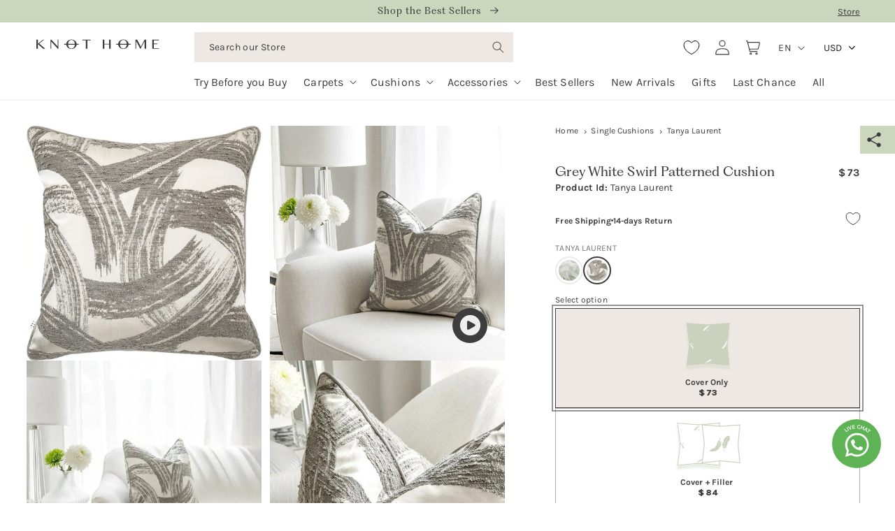

--- FILE ---
content_type: text/html; charset=utf-8
request_url: https://knothome.com/products/tanya-laurent-swirl-patterned-cushion
body_size: 87331
content:
<!doctype html>
<html
  class="no-js"
  lang="en"
>
  <head>
    <script>
      !(function (t, e) {
        var o, n, p, r;
        e.__SV ||
          ((window.posthog = e),
          (e._i = []),
          (e.init = function (i, s, a) {
            function g(t, e) {
              var o = e.split('.');
              2 == o.length && ((t = t[o[0]]), (e = o[1])),
                (t[e] = function () {
                  t.push([e].concat(Array.prototype.slice.call(arguments, 0)));
                });
            }
            ((p = t.createElement('script')).type = 'text/javascript'),
              (p.crossOrigin = 'anonymous'),
              (p.async = !0),
              (p.src = s.api_host.replace('.i.posthog.com', '-assets.i.posthog.com') + '/static/array.js'),
              (r = t.getElementsByTagName('script')[0]).parentNode.insertBefore(p, r);
            var u = e;
            for (
              void 0 !== a ? (u = e[a] = []) : (a = 'posthog'),
                u.people = u.people || [],
                u.toString = function (t) {
                  var e = 'posthog';
                  return 'posthog' !== a && (e += '.' + a), t || (e += ' (stub)'), e;
                },
                u.people.toString = function () {
                  return u.toString(1) + '.people (stub)';
                },
                o =
                  'init Te Ds js Re Os As capture Ke calculateEventProperties zs register register_once register_for_session unregister unregister_for_session Hs getFeatureFlag getFeatureFlagPayload isFeatureEnabled reloadFeatureFlags updateEarlyAccessFeatureEnrollment getEarlyAccessFeatures on onFeatureFlags onSurveysLoaded onSessionId getSurveys getActiveMatchingSurveys renderSurvey displaySurvey canRenderSurvey canRenderSurveyAsync identify setPersonProperties group resetGroups setPersonPropertiesForFlags resetPersonPropertiesForFlags setGroupPropertiesForFlags resetGroupPropertiesForFlags reset get_distinct_id getGroups get_session_id get_session_replay_url alias set_config startSessionRecording stopSessionRecording sessionRecordingStarted captureException loadToolbar get_property getSessionProperty qs Ns createPersonProfile Bs Cs Ws opt_in_capturing opt_out_capturing has_opted_in_capturing has_opted_out_capturing get_explicit_consent_status is_capturing clear_opt_in_out_capturing Ls debug L Us getPageViewId captureTraceFeedback captureTraceMetric'.split(
                    ' '
                  ),
                n = 0;
              n < o.length;
              n++
            )
              g(u, o[n]);
            e._i.push([i, s, a]);
          }),
          (e.__SV = 1));
      })(document, window.posthog || []);
      posthog.init('phc_o49gCAmfUS098NaMOXzVGBxis1hkIy0iUmfJHlzJ8mb', {
        api_host: 'https://us.i.posthog.com',
        defaults: '2025-05-24',
        person_profiles: 'always', // or 'always' to create profiles for anonymous users as well
      });
    </script>
    <!-- Added by AVADA SEO Suite -->
     

    <!-- /Added by AVADA SEO Suite -->
    <meta charset="utf-8">
    <meta http-equiv="X-UA-Compatible" content="IE=edge">
    <meta name="viewport" content="width=device-width,initial-scale=1">
    <meta name="theme-color" content="#CCD6BD">
    <link rel="manifest" href="//knothome.com/cdn/shop/t/63/assets/manifest.json?v=168366955166661954031718053434">
    <link rel="canonical" href="https://knothome.com/products/tanya-laurent-swirl-patterned-cushion"><link rel="icon" type="image/png" href="//knothome.com/cdn/shop/files/favicon_144x144_534d2f08-4816-4d23-80ac-24df11af1c5a.png?crop=center&height=32&v=1707340459&width=32"><link rel="preconnect" href="https://fonts.shopifycdn.com" crossorigin><title>
      Tanya Laurent- Buy Swirl Patterned Cushion | Knot Home
</title>

    
      <meta name="description" content="Elevate your décor with Tanya Laurent swirl patterned cushion at Knot Home. Shop from range of best selling cushions &amp; cushion covers. ✓Fast Delivery ✓Easy Returns">
    

    <!-- Hotjar Tracking Code for KnotHome -->
    <script>
      (function (h, o, t, j, a, r) {
        h.hj =
          h.hj ||
          function () {
            (h.hj.q = h.hj.q || []).push(arguments);
          };
        h._hjSettings = { hjid: 4999522, hjsv: 6 };
        a = o.getElementsByTagName('head')[0];
        r = o.createElement('script');
        r.async = 1;
        r.src = t + h._hjSettings.hjid + j + h._hjSettings.hjsv;
        a.appendChild(r);
      })(window, document, 'https://static.hotjar.com/c/hotjar-', '.js?sv=');
    </script>

    <!-- Google Tag Manager -->
    <script>
      (function (w, d, s, l, i) {
        w[l] = w[l] || [];
        w[l].push({ 'gtm.start': new Date().getTime(), event: 'gtm.js' });
        var f = d.getElementsByTagName(s)[0],
          j = d.createElement(s),
          dl = l != 'dataLayer' ? '&l=' + l : '';
        j.async = true;
        j.src = 'https://www.googletagmanager.com/gtm.js?id=' + i + dl;
        f.parentNode.insertBefore(j, f);
      })(window, document, 'script', 'dataLayer', 'GTM-MMD9C3C');
    </script>
    <!-- End Google Tag Manager -->
    <meta name="google-site-verification" content="78594f0bf6460f58">
    <meta name="google-site-verification" content="cKqqLtHvJ4d26KyOc9Cb7IDI3ALACo9iGe7oreLz5MY">
    <!-- Global site tag (gtag.js) - Google AdWords: 727043168 -->
    <script async src="https://www.googletagmanager.com/gtag/js?id=AW-727043168"></script>
    <script>
      window.dataLayer = window.dataLayer || [];
      function gtag() {
        dataLayer.push(arguments);
      }
      gtag('js', new Date());

      gtag('config', 'AW-727043168');

      function gtag_report_conversion(url) {
        var callback = function () {
          if (typeof url != 'undefined') {
            window.location = url;
          }
        };
        gtag('event', 'conversion', {
          send_to: 'AW-727043168/VwfNCKCwhs8aEOCY19oC',
          event_callback: callback,
        });
        return false;
      }
    </script>
    

    

<meta property="og:site_name" content="Knot Home">
<meta property="og:url" content="https://knothome.com/products/tanya-laurent-swirl-patterned-cushion">
<meta property="og:title" content="Tanya Laurent- Buy Swirl Patterned Cushion | Knot Home">
<meta property="og:type" content="product">
<meta property="og:description" content="Elevate your décor with Tanya Laurent swirl patterned cushion at Knot Home. Shop from range of best selling cushions &amp; cushion covers. ✓Fast Delivery ✓Easy Returns"><meta property="og:image" content="http://knothome.com/cdn/shop/files/white_tanya_laurent_74189888-741a-4e50-8412-bd9b90bc22dd.webp?v=1741075888">
  <meta property="og:image:secure_url" content="https://knothome.com/cdn/shop/files/white_tanya_laurent_74189888-741a-4e50-8412-bd9b90bc22dd.webp?v=1741075888">
  <meta property="og:image:width" content="1000">
  <meta property="og:image:height" content="1000"><meta property="og:price:amount" content="269">
  <meta property="og:price:currency" content="AED"><meta name="twitter:card" content="summary_large_image">
<meta name="twitter:title" content="Tanya Laurent- Buy Swirl Patterned Cushion | Knot Home">
<meta name="twitter:description" content="Elevate your décor with Tanya Laurent swirl patterned cushion at Knot Home. Shop from range of best selling cushions &amp; cushion covers. ✓Fast Delivery ✓Easy Returns">


    <script src="//knothome.com/cdn/shop/t/63/assets/constants.js?v=58251544750838685771707335723" defer="defer"></script>
    <script src="//knothome.com/cdn/shop/t/63/assets/pubsub.js?v=158357773527763999511707335722" defer="defer"></script>
    <script src="//knothome.com/cdn/shop/t/63/assets/global.js?v=134751214126001409591767756833" defer="defer"></script><script>window.performance && window.performance.mark && window.performance.mark('shopify.content_for_header.start');</script><meta name="google-site-verification" content="WbK7RmJnRACMqQzOetX05AYLyBZrMiPs3uhoX6caszw">
<meta name="google-site-verification" content="q7aWHoJVUX8lX8utSFE2L4Rst914Gmw1yQA3dro6-Cg">
<meta id="shopify-digital-wallet" name="shopify-digital-wallet" content="/6881771583/digital_wallets/dialog">
<link rel="alternate" hreflang="x-default" href="https://knothome.com/products/tanya-laurent-swirl-patterned-cushion">
<link rel="alternate" hreflang="en-AE" href="https://knothome.com/products/tanya-laurent-swirl-patterned-cushion">
<link rel="alternate" hreflang="ar-AE" href="https://knothome.com/ar/products/tanya-laurent-swirl-patterned-cushion">
<link rel="alternate" type="application/json+oembed" href="https://knothome.com/products/tanya-laurent-swirl-patterned-cushion.oembed">
<script async="async" src="/checkouts/internal/preloads.js?locale=en-AE"></script>
<script id="shopify-features" type="application/json">{"accessToken":"4e55aa954796fe5d61b71a2959b201ca","betas":["rich-media-storefront-analytics"],"domain":"knothome.com","predictiveSearch":true,"shopId":6881771583,"locale":"en"}</script>
<script>var Shopify = Shopify || {};
Shopify.shop = "knothome.myshopify.com";
Shopify.locale = "en";
Shopify.currency = {"active":"AED","rate":"1.0"};
Shopify.country = "AE";
Shopify.theme = {"name":"knothome\/main","id":124250554431,"schema_name":"KnotHome","schema_version":"1.0.0","theme_store_id":null,"role":"main"};
Shopify.theme.handle = "null";
Shopify.theme.style = {"id":null,"handle":null};
Shopify.cdnHost = "knothome.com/cdn";
Shopify.routes = Shopify.routes || {};
Shopify.routes.root = "/";</script>
<script type="module">!function(o){(o.Shopify=o.Shopify||{}).modules=!0}(window);</script>
<script>!function(o){function n(){var o=[];function n(){o.push(Array.prototype.slice.apply(arguments))}return n.q=o,n}var t=o.Shopify=o.Shopify||{};t.loadFeatures=n(),t.autoloadFeatures=n()}(window);</script>
<script id="shop-js-analytics" type="application/json">{"pageType":"product"}</script>
<script defer="defer" async type="module" src="//knothome.com/cdn/shopifycloud/shop-js/modules/v2/client.init-shop-cart-sync_C5BV16lS.en.esm.js"></script>
<script defer="defer" async type="module" src="//knothome.com/cdn/shopifycloud/shop-js/modules/v2/chunk.common_CygWptCX.esm.js"></script>
<script type="module">
  await import("//knothome.com/cdn/shopifycloud/shop-js/modules/v2/client.init-shop-cart-sync_C5BV16lS.en.esm.js");
await import("//knothome.com/cdn/shopifycloud/shop-js/modules/v2/chunk.common_CygWptCX.esm.js");

  window.Shopify.SignInWithShop?.initShopCartSync?.({"fedCMEnabled":true,"windoidEnabled":true});

</script>
<script>(function() {
  var isLoaded = false;
  function asyncLoad() {
    if (isLoaded) return;
    isLoaded = true;
    var urls = ["https:\/\/loox.io\/widget\/VJ-xaPtrev\/loox.1562155167685.js?shop=knothome.myshopify.com","https:\/\/intg.snapchat.com\/shopify\/shopify-scevent-init.js?id=2a701000-6eb9-4b57-b819-2c81f6723372\u0026shop=knothome.myshopify.com","https:\/\/cdn.rebuyengine.com\/onsite\/js\/rebuy.js?shop=knothome.myshopify.com"];
    for (var i = 0; i < urls.length; i++) {
      var s = document.createElement('script');
      s.type = 'text/javascript';
      s.async = true;
      s.src = urls[i];
      var x = document.getElementsByTagName('script')[0];
      x.parentNode.insertBefore(s, x);
    }
  };
  if(window.attachEvent) {
    window.attachEvent('onload', asyncLoad);
  } else {
    window.addEventListener('load', asyncLoad, false);
  }
})();</script>
<script id="__st">var __st={"a":6881771583,"offset":14400,"reqid":"39dab53c-366d-4ece-b0d4-bc6c60eb0931-1768837307","pageurl":"knothome.com\/products\/tanya-laurent-swirl-patterned-cushion","u":"b87eae30f3b0","p":"product","rtyp":"product","rid":6974618959935};</script>
<script>window.ShopifyPaypalV4VisibilityTracking = true;</script>
<script id="captcha-bootstrap">!function(){'use strict';const t='contact',e='account',n='new_comment',o=[[t,t],['blogs',n],['comments',n],[t,'customer']],c=[[e,'customer_login'],[e,'guest_login'],[e,'recover_customer_password'],[e,'create_customer']],r=t=>t.map((([t,e])=>`form[action*='/${t}']:not([data-nocaptcha='true']) input[name='form_type'][value='${e}']`)).join(','),a=t=>()=>t?[...document.querySelectorAll(t)].map((t=>t.form)):[];function s(){const t=[...o],e=r(t);return a(e)}const i='password',u='form_key',d=['recaptcha-v3-token','g-recaptcha-response','h-captcha-response',i],f=()=>{try{return window.sessionStorage}catch{return}},m='__shopify_v',_=t=>t.elements[u];function p(t,e,n=!1){try{const o=window.sessionStorage,c=JSON.parse(o.getItem(e)),{data:r}=function(t){const{data:e,action:n}=t;return t[m]||n?{data:e,action:n}:{data:t,action:n}}(c);for(const[e,n]of Object.entries(r))t.elements[e]&&(t.elements[e].value=n);n&&o.removeItem(e)}catch(o){console.error('form repopulation failed',{error:o})}}const l='form_type',E='cptcha';function T(t){t.dataset[E]=!0}const w=window,h=w.document,L='Shopify',v='ce_forms',y='captcha';let A=!1;((t,e)=>{const n=(g='f06e6c50-85a8-45c8-87d0-21a2b65856fe',I='https://cdn.shopify.com/shopifycloud/storefront-forms-hcaptcha/ce_storefront_forms_captcha_hcaptcha.v1.5.2.iife.js',D={infoText:'Protected by hCaptcha',privacyText:'Privacy',termsText:'Terms'},(t,e,n)=>{const o=w[L][v],c=o.bindForm;if(c)return c(t,g,e,D).then(n);var r;o.q.push([[t,g,e,D],n]),r=I,A||(h.body.append(Object.assign(h.createElement('script'),{id:'captcha-provider',async:!0,src:r})),A=!0)});var g,I,D;w[L]=w[L]||{},w[L][v]=w[L][v]||{},w[L][v].q=[],w[L][y]=w[L][y]||{},w[L][y].protect=function(t,e){n(t,void 0,e),T(t)},Object.freeze(w[L][y]),function(t,e,n,w,h,L){const[v,y,A,g]=function(t,e,n){const i=e?o:[],u=t?c:[],d=[...i,...u],f=r(d),m=r(i),_=r(d.filter((([t,e])=>n.includes(e))));return[a(f),a(m),a(_),s()]}(w,h,L),I=t=>{const e=t.target;return e instanceof HTMLFormElement?e:e&&e.form},D=t=>v().includes(t);t.addEventListener('submit',(t=>{const e=I(t);if(!e)return;const n=D(e)&&!e.dataset.hcaptchaBound&&!e.dataset.recaptchaBound,o=_(e),c=g().includes(e)&&(!o||!o.value);(n||c)&&t.preventDefault(),c&&!n&&(function(t){try{if(!f())return;!function(t){const e=f();if(!e)return;const n=_(t);if(!n)return;const o=n.value;o&&e.removeItem(o)}(t);const e=Array.from(Array(32),(()=>Math.random().toString(36)[2])).join('');!function(t,e){_(t)||t.append(Object.assign(document.createElement('input'),{type:'hidden',name:u})),t.elements[u].value=e}(t,e),function(t,e){const n=f();if(!n)return;const o=[...t.querySelectorAll(`input[type='${i}']`)].map((({name:t})=>t)),c=[...d,...o],r={};for(const[a,s]of new FormData(t).entries())c.includes(a)||(r[a]=s);n.setItem(e,JSON.stringify({[m]:1,action:t.action,data:r}))}(t,e)}catch(e){console.error('failed to persist form',e)}}(e),e.submit())}));const S=(t,e)=>{t&&!t.dataset[E]&&(n(t,e.some((e=>e===t))),T(t))};for(const o of['focusin','change'])t.addEventListener(o,(t=>{const e=I(t);D(e)&&S(e,y())}));const B=e.get('form_key'),M=e.get(l),P=B&&M;t.addEventListener('DOMContentLoaded',(()=>{const t=y();if(P)for(const e of t)e.elements[l].value===M&&p(e,B);[...new Set([...A(),...v().filter((t=>'true'===t.dataset.shopifyCaptcha))])].forEach((e=>S(e,t)))}))}(h,new URLSearchParams(w.location.search),n,t,e,['guest_login'])})(!0,!0)}();</script>
<script integrity="sha256-4kQ18oKyAcykRKYeNunJcIwy7WH5gtpwJnB7kiuLZ1E=" data-source-attribution="shopify.loadfeatures" defer="defer" src="//knothome.com/cdn/shopifycloud/storefront/assets/storefront/load_feature-a0a9edcb.js" crossorigin="anonymous"></script>
<script data-source-attribution="shopify.dynamic_checkout.dynamic.init">var Shopify=Shopify||{};Shopify.PaymentButton=Shopify.PaymentButton||{isStorefrontPortableWallets:!0,init:function(){window.Shopify.PaymentButton.init=function(){};var t=document.createElement("script");t.src="https://knothome.com/cdn/shopifycloud/portable-wallets/latest/portable-wallets.en.js",t.type="module",document.head.appendChild(t)}};
</script>
<script data-source-attribution="shopify.dynamic_checkout.buyer_consent">
  function portableWalletsHideBuyerConsent(e){var t=document.getElementById("shopify-buyer-consent"),n=document.getElementById("shopify-subscription-policy-button");t&&n&&(t.classList.add("hidden"),t.setAttribute("aria-hidden","true"),n.removeEventListener("click",e))}function portableWalletsShowBuyerConsent(e){var t=document.getElementById("shopify-buyer-consent"),n=document.getElementById("shopify-subscription-policy-button");t&&n&&(t.classList.remove("hidden"),t.removeAttribute("aria-hidden"),n.addEventListener("click",e))}window.Shopify?.PaymentButton&&(window.Shopify.PaymentButton.hideBuyerConsent=portableWalletsHideBuyerConsent,window.Shopify.PaymentButton.showBuyerConsent=portableWalletsShowBuyerConsent);
</script>
<script data-source-attribution="shopify.dynamic_checkout.cart.bootstrap">document.addEventListener("DOMContentLoaded",(function(){function t(){return document.querySelector("shopify-accelerated-checkout-cart, shopify-accelerated-checkout")}if(t())Shopify.PaymentButton.init();else{new MutationObserver((function(e,n){t()&&(Shopify.PaymentButton.init(),n.disconnect())})).observe(document.body,{childList:!0,subtree:!0})}}));
</script>
<link id="shopify-accelerated-checkout-styles" rel="stylesheet" media="screen" href="https://knothome.com/cdn/shopifycloud/portable-wallets/latest/accelerated-checkout-backwards-compat.css" crossorigin="anonymous">
<style id="shopify-accelerated-checkout-cart">
        #shopify-buyer-consent {
  margin-top: 1em;
  display: inline-block;
  width: 100%;
}

#shopify-buyer-consent.hidden {
  display: none;
}

#shopify-subscription-policy-button {
  background: none;
  border: none;
  padding: 0;
  text-decoration: underline;
  font-size: inherit;
  cursor: pointer;
}

#shopify-subscription-policy-button::before {
  box-shadow: none;
}

      </style>

<script>window.performance && window.performance.mark && window.performance.mark('shopify.content_for_header.end');</script>


    <style data-shopify>
      @font-face {
  font-family: Karla;
  font-weight: 400;
  font-style: normal;
  font-display: swap;
  src: url("//knothome.com/cdn/fonts/karla/karla_n4.40497e07df527e6a50e58fb17ef1950c72f3e32c.woff2") format("woff2"),
       url("//knothome.com/cdn/fonts/karla/karla_n4.e9f6f9de321061073c6bfe03c28976ba8ce6ee18.woff") format("woff");
}

      @font-face {
  font-family: Karla;
  font-weight: 700;
  font-style: normal;
  font-display: swap;
  src: url("//knothome.com/cdn/fonts/karla/karla_n7.4358a847d4875593d69cfc3f8cc0b44c17b3ed03.woff2") format("woff2"),
       url("//knothome.com/cdn/fonts/karla/karla_n7.96e322f6d76ce794f25fa29e55d6997c3fb656b6.woff") format("woff");
}

      @font-face {
  font-family: Karla;
  font-weight: 400;
  font-style: italic;
  font-display: swap;
  src: url("//knothome.com/cdn/fonts/karla/karla_i4.2086039c16bcc3a78a72a2f7b471e3c4a7f873a6.woff2") format("woff2"),
       url("//knothome.com/cdn/fonts/karla/karla_i4.7b9f59841a5960c16fa2a897a0716c8ebb183221.woff") format("woff");
}

      @font-face {
  font-family: Karla;
  font-weight: 700;
  font-style: italic;
  font-display: swap;
  src: url("//knothome.com/cdn/fonts/karla/karla_i7.fe031cd65d6e02906286add4f6dda06afc2615f0.woff2") format("woff2"),
       url("//knothome.com/cdn/fonts/karla/karla_i7.816d4949fa7f7d79314595d7003eda5b44e959e3.woff") format("woff");
}



      
        :root,
        .color-background-white {
          --color-background: 255,255,255;
        
          --gradient-background: #ffffff;
        

        

        --color-foreground: 61,61,61;
        --color-background-contrast: 191,191,191;
        --color-shadow: 231,226,215;
        --color-button: 204,214,189;
        --color-button-text: 61,61,61;
        --color-secondary-button: 237,232,227;
        --color-secondary-button-text: 61,61,61;
        --color-link: 61,61,61;
        --color-badge-foreground: 61,61,61;
        --color-badge-background: 255,255,255;
        --color-badge-border: 61,61,61;
        --payment-terms-background-color: rgb(255 255 255);
      }
      
        
        .color-background-accent {
          --color-background: 204,214,189;
        
          --gradient-background: #ccd6bd;
        

        

        --color-foreground: 61,61,61;
        --color-background-contrast: 143,165,110;
        --color-shadow: 18,18,18;
        --color-button: 61,61,61;
        --color-button-text: 255,255,255;
        --color-secondary-button: 250,245,239;
        --color-secondary-button-text: 61,61,61;
        --color-link: 61,61,61;
        --color-badge-foreground: 61,61,61;
        --color-badge-background: 204,214,189;
        --color-badge-border: 61,61,61;
        --payment-terms-background-color: rgb(204 214 189);
      }
      
        
        .color-background-dark {
          --color-background: 237,232,227;
        
          --gradient-background: #ede8e3;
        

        

        --color-foreground: 61,61,61;
        --color-background-contrast: 187,168,149;
        --color-shadow: 18,18,18;
        --color-button: 204,214,189;
        --color-button-text: 61,61,61;
        --color-secondary-button: 250,245,239;
        --color-secondary-button-text: 61,61,61;
        --color-link: 61,61,61;
        --color-badge-foreground: 61,61,61;
        --color-badge-background: 237,232,227;
        --color-badge-border: 61,61,61;
        --payment-terms-background-color: rgb(237 232 227);
      }
      
        
        .color-background-light {
          --color-background: 250,245,239;
        
          --gradient-background: #faf5ef;
        

        

        --color-foreground: 61,61,61;
        --color-background-contrast: 220,184,142;
        --color-shadow: 18,18,18;
        --color-button: 204,214,189;
        --color-button-text: 61,61,61;
        --color-secondary-button: 250,245,239;
        --color-secondary-button-text: 61,61,61;
        --color-link: 61,61,61;
        --color-badge-foreground: 61,61,61;
        --color-badge-background: 250,245,239;
        --color-badge-border: 61,61,61;
        --payment-terms-background-color: rgb(250 245 239);
      }
      
        
        .color-background-black {
          --color-background: 61,61,61;
        
          --gradient-background: #3d3d3d;
        

        

        --color-foreground: 255,255,255;
        --color-background-contrast: 74,74,74;
        --color-shadow: 18,18,18;
        --color-button: 204,214,189;
        --color-button-text: 61,61,61;
        --color-secondary-button: 250,245,239;
        --color-secondary-button-text: 61,61,61;
        --color-link: 61,61,61;
        --color-badge-foreground: 255,255,255;
        --color-badge-background: 61,61,61;
        --color-badge-border: 255,255,255;
        --payment-terms-background-color: rgb(61 61 61);
      }
      

      body, .color-background-white, .color-background-accent, .color-background-dark, .color-background-light, .color-background-black {
        color: rgba(var(--color-foreground), 1);
        background-color: rgb(var(--color-background));
      }

      :root {
        --font-body-family: Karla, sans-serif;
        --font-body-style: normal;
        --font-body-weight: 400;
        --font-body-weight-bold: 700;

        /* --font-heading-family: Assistant, sans-serif; */
        --font-heading-family: 'PP Fragment', sans-serif;
        --font-heading-style: normal;
        --font-heading-weight: 400;

        --font-body-scale: 1.0;
        --font-heading-scale: 1.0;

        --media-padding: px;
        --media-border-opacity: 0.05;
        --media-border-width: 1px;
        --media-radius: 0px;
        --media-shadow-opacity: 0.0;
        --media-shadow-horizontal-offset: 0px;
        --media-shadow-vertical-offset: 4px;
        --media-shadow-blur-radius: 5px;
        --media-shadow-visible: 0;

        --page-width: 160rem;
        --page-width-margin: 0rem;

        --product-card-image-padding: 0.0rem;
        --product-card-corner-radius: 0.0rem;
        --product-card-text-alignment: left;
        --product-card-border-width: 0.0rem;
        --product-card-border-opacity: 0.1;
        --product-card-shadow-opacity: 0.0;
        --product-card-shadow-visible: 0;
        --product-card-shadow-horizontal-offset: 0.0rem;
        --product-card-shadow-vertical-offset: 0.4rem;
        --product-card-shadow-blur-radius: 0.5rem;

        --collection-card-image-padding: 0.0rem;
        --collection-card-corner-radius: 0.0rem;
        --collection-card-text-alignment: left;
        --collection-card-border-width: 0.0rem;
        --collection-card-border-opacity: 0.1;
        --collection-card-shadow-opacity: 0.0;
        --collection-card-shadow-visible: 0;
        --collection-card-shadow-horizontal-offset: 0.0rem;
        --collection-card-shadow-vertical-offset: 0.4rem;
        --collection-card-shadow-blur-radius: 0.5rem;

        --blog-card-image-padding: 0.0rem;
        --blog-card-corner-radius: 0.0rem;
        --blog-card-text-alignment: left;
        --blog-card-border-width: 0.0rem;
        --blog-card-border-opacity: 0.1;
        --blog-card-shadow-opacity: 0.0;
        --blog-card-shadow-visible: 0;
        --blog-card-shadow-horizontal-offset: 0.0rem;
        --blog-card-shadow-vertical-offset: 0.4rem;
        --blog-card-shadow-blur-radius: 0.5rem;

        --badge-corner-radius: 4.0rem;

        --popup-border-width: 1px;
        --popup-border-opacity: 0.1;
        --popup-corner-radius: 0px;
        --popup-shadow-opacity: 0.05;
        --popup-shadow-horizontal-offset: 0px;
        --popup-shadow-vertical-offset: 4px;
        --popup-shadow-blur-radius: 5px;

        --drawer-border-width: 1px;
        --drawer-border-opacity: 0.1;
        --drawer-shadow-opacity: 0.0;
        --drawer-shadow-horizontal-offset: 0px;
        --drawer-shadow-vertical-offset: 4px;
        --drawer-shadow-blur-radius: 5px;

        --spacing-sections-desktop: 0px;
        --spacing-sections-mobile: 0px;

        --grid-desktop-vertical-spacing: 40px;
        --grid-desktop-horizontal-spacing: 24px;
        --grid-mobile-vertical-spacing: 20px;
        --grid-mobile-horizontal-spacing: 12px;

        --text-boxes-border-opacity: 0.1;
        --text-boxes-border-width: 0px;
        --text-boxes-radius: 0px;
        --text-boxes-shadow-opacity: 0.0;
        --text-boxes-shadow-visible: 0;
        --text-boxes-shadow-horizontal-offset: 0px;
        --text-boxes-shadow-vertical-offset: 4px;
        --text-boxes-shadow-blur-radius: 5px;

        --buttons-radius: 0px;
        --buttons-radius-outset: 0px;
        --buttons-border-width: 1px;
        --buttons-border-opacity: 1.0;
        --buttons-shadow-opacity: 0.0;
        --buttons-shadow-visible: 0;
        --buttons-shadow-horizontal-offset: 0px;
        --buttons-shadow-vertical-offset: 4px;
        --buttons-shadow-blur-radius: 5px;
        --buttons-border-offset: 0px;

        --inputs-radius: 0px;
        --inputs-border-width: 1px;
        --inputs-border-opacity: 0.55;
        --inputs-shadow-opacity: 0.0;
        --inputs-shadow-horizontal-offset: 0px;
        --inputs-margin-offset: 0px;
        --inputs-shadow-vertical-offset: 0px;
        --inputs-shadow-blur-radius: 5px;
        --inputs-radius-outset: 0px;

        --variant-pills-radius: 40px;
        --variant-pills-border-width: 1px;
        --variant-pills-border-opacity: 0.55;
        --variant-pills-shadow-opacity: 0.0;
        --variant-pills-shadow-horizontal-offset: 0px;
        --variant-pills-shadow-vertical-offset: 4px;
        --variant-pills-shadow-blur-radius: 5px;
      }

      *,
      *::before,
      *::after {
        box-sizing: inherit;
      }

      html {
        box-sizing: border-box;
        font-size: calc(var(--font-body-scale) * 62.5%);
        height: 100%;
      }

      html[lang="ar"] body {
        direction: rtl !important;
        text-align: right !important;
      }

      body {
        display: grid;
        grid-template-rows: auto auto 1fr auto;
        grid-template-columns: 100%;
        min-height: 100%;
        margin: 0;
        font-size: 1.6rem;
        letter-spacing: 0.1px;
        line-height: calc(1 + 0.4 / var(--font-body-scale));
        font-family: var(--font-body-family);
        font-style: var(--font-body-style);
        font-weight: var(--font-body-weight);
        -webkit-font-smoothing: antialiased;
        -moz-osx-font-smoothing: grayscale;
      }

      @media screen and (min-width: 750px) {
        body {
          font-size: 1.6rem;
        }
      }
    </style>

    <link href="//knothome.com/cdn/shop/t/63/assets/main.css?v=13142796911573318051754978244" rel="stylesheet" type="text/css" media="all" />
    <link href="//knothome.com/cdn/shop/t/63/assets/base.css?v=82014180544588968431767847073" rel="stylesheet" type="text/css" media="all" />
<link rel="preload" as="font" href="//knothome.com/cdn/fonts/karla/karla_n4.40497e07df527e6a50e58fb17ef1950c72f3e32c.woff2" type="font/woff2" crossorigin>
<link href="//knothome.com/cdn/shop/t/63/assets/component-localization-form.css?v=177173979047820167221759125980" rel="stylesheet" type="text/css" media="all" />
      <script src="//knothome.com/cdn/shop/t/63/assets/localization-form.js?v=161644695336821385561707335722" defer="defer"></script><link
        rel="stylesheet"
        href="//knothome.com/cdn/shop/t/63/assets/component-predictive-search.css?v=140117751045473290221707925819"
      ><script>
      document.documentElement.className = document.documentElement.className.replace('no-js', 'js');
      if (Shopify.designMode) {
        document.documentElement.classList.add('shopify-design-mode');
      }
    </script>

    <script
      type="text/javascript"
      src="https://cdn.roomvo.com/static/scripts/b2b/knothome.js"
      async
    ></script>

    <link rel="preconnect" href="https://fonts.googleapis.com">
    <link rel="preconnect" href="https://fonts.gstatic.com" crossorigin>
    <link
      href="https://fonts.googleapis.com/css2?family=Raleway:ital,wght@0,100..900;1,100..900&display=swap"
      rel="stylesheet"
    >
    
    

    <link
      rel="stylesheet"
      href="//knothome.com/cdn/shop/t/63/assets/fht-parcel.css?v=48188532884809144781764178216"
    >

    <script src="//knothome.com/cdn/shop/t/63/assets/ga-functions.js?v=70583614844629168591768422437"></script>

    <script id="page-view-tracker">
      pageViewGA(
      'product.cushions',
      null,
       'Anonymous',
       'en'
       )
    </script>
  <!-- BEGIN app block: shopify://apps/bucks/blocks/app-embed/4f0a9b06-9da4-4a49-b378-2de9d23a3af3 -->
<script>
  window.bucksCC = window.bucksCC || {};
  window.bucksCC.metaConfig = {};
  window.bucksCC.reConvert = function() {};
  "function" != typeof Object.assign && (Object.assign = function(n) {
    if (null == n) 
      throw new TypeError("Cannot convert undefined or null to object");
    



    for (var r = Object(n), t = 1; t < arguments.length; t++) {
      var e = arguments[t];
      if (null != e) 
        for (var o in e) 
          e.hasOwnProperty(o) && (r[o] = e[o])
    }
    return r
  });

const bucks_validateJson = json => {
    let checkedJson;
    try {
        checkedJson = JSON.parse(json);
    } catch (error) { }
    return checkedJson;
};

  const bucks_encodedData = "[base64]";

  const bucks_myshopifyDomain = "knothome.com";

  const decodedURI = atob(bucks_encodedData);
  const bucks_decodedString = decodeURIComponent(decodedURI);


  const bucks_parsedData = bucks_validateJson(bucks_decodedString) || {};
  Object.assign(window.bucksCC.metaConfig, {

    ... bucks_parsedData,
    money_format: "\u003cspan class=money\u003e{{amount_no_decimals}}\u003c\/span\u003e",
    money_with_currency_format: "\u003cspan class=money\u003eAED {{amount_no_decimals}}\u003c\/span\u003e",
    userCurrency: "AED"

  });
  window.bucksCC.reConvert = function() {};
  window.bucksCC.themeAppExtension = true;
  window.bucksCC.metaConfig.multiCurrencies = [];
  window.bucksCC.localization = {};
  
  

  window.bucksCC.localization.availableCountries = ["BH","KW","OM","QA","SA","AE"];
  window.bucksCC.localization.availableLanguages = ["en","ar"];

  
  window.bucksCC.metaConfig.multiCurrencies = "AED".split(',') || '';
  window.bucksCC.metaConfig.cartCurrency = "AED" || '';

  if ((((window || {}).bucksCC || {}).metaConfig || {}).instantLoader) {
    self.fetch || (self.fetch = function(e, n) {
      return n = n || {},
      new Promise(function(t, s) {
        var r = new XMLHttpRequest,
          o = [],
          u = [],
          i = {},
          a = function() {
            return {
              ok: 2 == (r.status / 100 | 0),
              statusText: r.statusText,
              status: r.status,
              url: r.responseURL,
              text: function() {
                return Promise.resolve(r.responseText)
              },
              json: function() {
                return Promise.resolve(JSON.parse(r.responseText))
              },
              blob: function() {
                return Promise.resolve(new Blob([r.response]))
              },
              clone: a,
              headers: {
                keys: function() {
                  return o
                },
                entries: function() {
                  return u
                },
                get: function(e) {
                  return i[e.toLowerCase()]
                },
                has: function(e) {
                  return e.toLowerCase() in i
                }
              }
            }
          };
        for (var c in r.open(n.method || "get", e, !0), r.onload = function() {
          r.getAllResponseHeaders().replace(/^(.*?):[^S\n]*([sS]*?)$/gm, function(e, n, t) {
            o.push(n = n.toLowerCase()),
            u.push([n, t]),
            i[n] = i[n]
              ? i[n] + "," + t
              : t
          }),
          t(a())
        },
        r.onerror = s,
        r.withCredentials = "include" == n.credentials,
        n.headers) 
          r.setRequestHeader(c, n.headers[c]);
        r.send(n.body || null)
      })
    });
    !function() {
      function t(t) {
        const e = document.createElement("style");
        e.innerText = t,
        document.head.appendChild(e)
      }
      function e(t) {
        const e = document.createElement("script");
        e.type = "text/javascript",
        e.text = t,
        document.head.appendChild(e),
        console.log("%cBUCKSCC: Instant Loader Activated ⚡️", "background: #1c64f6; color: #fff; font-size: 12px; font-weight:bold; padding: 5px 10px; border-radius: 3px")
      }
      let n = sessionStorage.getItem("bucksccHash");
      (
        n = n
          ? JSON.parse(n)
          : null
      )
        ? e(n)
        : fetch(`https://${bucks_myshopifyDomain}/apps/buckscc/sdk.min.js`, {mode: "no-cors"}).then(function(t) {
          return t.text()
        }).then(function(t) {
          if ((t || "").length > 100) {
            const o = JSON.stringify(t);
            sessionStorage.setItem("bucksccHash", o),
            n = t,
            e(t)
          }
        })
    }();
  }

  const themeAppExLoadEvent = new Event("BUCKSCC_THEME-APP-EXTENSION_LOADED", { bubbles: true, cancelable: false });

  // Dispatch the custom event on the window
  window.dispatchEvent(themeAppExLoadEvent);

</script><!-- END app block --><!-- BEGIN app block: shopify://apps/lookfy-gallery/blocks/app-embed/596af5f6-9933-4730-95c2-f7d8d52a0c3e --><!-- BEGIN app snippet: javascript -->
<script type="text/javascript">
window.lfPageType??="product";
window.lfPageId??="6974618959935";
window.lfHandle??="products/tanya-laurent-swirl-patterned-cushion";
window.lfShopID??="6881771583";
window.lfShopUrl??="https://knothome.com";
window.lfIsoCode??="en";
window.lfCountry??="en";
window.lfLanguages??=[{"shop_locale":{"locale":"en","enabled":true,"primary":true,"published":true}},{"shop_locale":{"locale":"ar","enabled":true,"primary":false,"published":true}}];
window.lfCurrencyFormat??="AED {{amount_no_decimals}}";
window.lfMoneyFormat??="{{amount_no_decimals}}";
window.lfCartAdd??="/cart/add";
window.lfCartUrl??="/cart";
window.lfShopLang??={"add_to_cart_select":"Select {attribute_label}","choose_options":"Choose Options","add_to_cart":"Add to Cart","add_all_to_cart":"Add All to Cart","sold_out":"Sold Out","load_more":"Load More","badge_discount":"Off","sale":"Sale","description":"Description","in_this_photo":"In this media","shop_the_look":"Shop the Look","all":"All","view_full_details":"View Full Details","shop_now":"Shop Now","volume_pricing":"Volume pricing available"};
window.lfShopTrans??=null;
window.lfCustomJs??=null;
window.lfCustomCss??=null;
window.lfPopupCss??=null;
window.lfTooltipPosition??="normal";
window.lfPlan??="free";
window.lfPlanDev??="";
window.lfHeading??=null;
window.lfStlFont??=null;
window.lfLibs??={};
</script><style data-shopify>


</style><!-- END app snippet -->
<!-- END app block --><!-- BEGIN app block: shopify://apps/powerful-form-builder/blocks/app-embed/e4bcb1eb-35b2-42e6-bc37-bfe0e1542c9d --><script type="text/javascript" hs-ignore data-cookieconsent="ignore">
  var Globo = Globo || {};
  var globoFormbuilderRecaptchaInit = function(){};
  var globoFormbuilderHcaptchaInit = function(){};
  window.Globo.FormBuilder = window.Globo.FormBuilder || {};
  window.Globo.FormBuilder.shop = {"configuration":{"money_format":"<span class=money>{{amount_no_decimals}}</span>"},"pricing":{"features":{"bulkOrderForm":true,"cartForm":true,"fileUpload":100,"removeCopyright":true,"restrictedEmailDomains":true,"metrics":true}},"settings":{"copyright":"Powered by <a href=\"https://globosoftware.net\" target=\"_blank\">Globo</a> <a href=\"https://apps.shopify.com/form-builder-contact-form\" target=\"_blank\">Form</a>","hideWaterMark":false,"reCaptcha":{"recaptchaType":"v2","siteKey":false,"languageCode":"en"},"hCaptcha":{"siteKey":false},"scrollTop":false,"customCssCode":"","customCssEnabled":false,"additionalColumns":[]},"encryption_form_id":1,"url":"https://app.powerfulform.com/","CDN_URL":"https://dxo9oalx9qc1s.cloudfront.net","app_id":"1783207"};

  if(window.Globo.FormBuilder.shop.settings.customCssEnabled && window.Globo.FormBuilder.shop.settings.customCssCode){
    const customStyle = document.createElement('style');
    customStyle.type = 'text/css';
    customStyle.innerHTML = window.Globo.FormBuilder.shop.settings.customCssCode;
    document.head.appendChild(customStyle);
  }

  window.Globo.FormBuilder.forms = [];
    
      
      
      
      window.Globo.FormBuilder.forms[63986] = {"63986":{"elements":[{"id":"group-1","type":"group","label":"Page 1","description":"","elements":[{"id":"text-1","type":"text","label":{"en":"Name","ar":"الاسم"},"placeholder":{"en":"Name","ar":"الاسم"},"description":"","limitCharacters":false,"characters":100,"hideLabel":false,"keepPositionLabel":false,"columnWidth":100,"displayType":"show","displayDisjunctive":false,"required":true},{"id":"phone-1","type":"phone","label":{"en":"Phone number","ar":"رقم الهاتف"},"placeholder":"","description":"","validatePhone":true,"onlyShowFlag":false,"defaultCountryCode":"ae","limitCharacters":false,"characters":100,"hideLabel":false,"keepPositionLabel":false,"columnWidth":100,"displayType":"show","displayDisjunctive":false,"conditionalField":false,"required":true},{"id":"email-1","type":"email","label":{"ar":"البريد الإلكتروني","en":"Email"},"placeholder":{"en":"Email","ar":"البريد الإلكتروني"},"description":"","limitCharacters":false,"characters":100,"hideLabel":false,"keepPositionLabel":false,"columnWidth":100,"displayType":"show","displayDisjunctive":false,"conditionalField":false,"required":true},{"id":"acceptTerms-1","type":"acceptTerms","label":{"en":"I have read and agreed to the \u003ca href='\/pages\/carpet-cleaning-policy' target='_blank'\u003eTerms and Conditions\u003c\/a\u003e","ar":"I agree \u003ca href='\/' target='_blank'\u003eTerms and Conditions\u003c\/a\u003e"},"rawOption":"Yes","defaultSelected":false,"description":"","columnWidth":100,"displayType":"show","displayDisjunctive":false,"conditionalField":false,"required":true}]}],"errorMessage":{"required":"{{ label | capitalize }} is required","minSelections":"Please choose at least {{ min_selections }} options","maxSelections":"Please choose at maximum of {{ max_selections }} options","exactlySelections":"Please choose exactly {{ exact_selections }} options","invalid":"Invalid","invalidName":"Invalid name","invalidEmail":"Email address is invalid","restrictedEmailDomain":"This email domain is restricted","invalidURL":"Invalid url","invalidPhone":"Invalid phone","invalidNumber":"Invalid number","invalidPassword":"Invalid password","confirmPasswordNotMatch":"Confirmed password doesn't match","customerAlreadyExists":"Customer already exists","keyAlreadyExists":"Data already exists","fileSizeLimit":"File size limit","fileNotAllowed":"File not allowed","requiredCaptcha":"Required captcha","requiredProducts":"Please select product","limitQuantity":"The number of products left in stock has been exceeded","shopifyInvalidPhone":"phone - Enter a valid phone number to use this delivery method","shopifyPhoneHasAlready":"phone - Phone has already been taken","shopifyInvalidProvice":"addresses.province - is not valid","otherError":"Something went wrong, please try again"},"appearance":{"layout":"default","theme_design":false,"width":"726","style":"flat","mainColor":"#1c1c1c","floatingIcon":"\u003csvg aria-hidden=\"true\" focusable=\"false\" data-prefix=\"far\" data-icon=\"envelope\" class=\"svg-inline--fa fa-envelope fa-w-16\" role=\"img\" xmlns=\"http:\/\/www.w3.org\/2000\/svg\" viewBox=\"0 0 512 512\"\u003e\u003cpath fill=\"currentColor\" d=\"M464 64H48C21.49 64 0 85.49 0 112v288c0 26.51 21.49 48 48 48h416c26.51 0 48-21.49 48-48V112c0-26.51-21.49-48-48-48zm0 48v40.805c-22.422 18.259-58.168 46.651-134.587 106.49-16.841 13.247-50.201 45.072-73.413 44.701-23.208.375-56.579-31.459-73.413-44.701C106.18 199.465 70.425 171.067 48 152.805V112h416zM48 400V214.398c22.914 18.251 55.409 43.862 104.938 82.646 21.857 17.205 60.134 55.186 103.062 54.955 42.717.231 80.509-37.199 103.053-54.947 49.528-38.783 82.032-64.401 104.947-82.653V400H48z\"\u003e\u003c\/path\u003e\u003c\/svg\u003e","floatingText":null,"displayOnAllPage":false,"formType":"normalForm","background":"color","backgroundColor":"#fff","descriptionColor":"#6c757d","headingColor":"#000","labelColor":"#1c1c1c","optionColor":"#000","paragraphBackground":"#fff","paragraphColor":"#000","colorScheme":{"solidButton":{"red":204,"green":214,"blue":189},"solidButtonLabel":{"red":255,"green":255,"blue":255},"text":{"red":61,"green":61,"blue":61},"outlineButton":{"red":204,"green":214,"blue":189},"background":{"red":255,"green":255,"blue":255}},"imageLayout":"none","fontSize":"medium"},"afterSubmit":{"action":"redirectToPage","title":"Thanks for getting in touch!","message":"\u003cp\u003eWe appreciate you contacting us. One of our colleagues will get back in touch with you soon!\u003c\/p\u003e\u003cp\u003e\u003cbr\u003e\u003c\/p\u003e\u003cp\u003eHave a great day!\u003c\/p\u003e","redirectUrl":{"en":"https:\/\/g.page\/r\/CROAu4mZHyjMEAE\/review","ar":""}},"footer":{"description":null,"previousText":"Previous","nextText":"Next","submitText":{"en":"SEND","ar":"SEND"},"submitAlignment":"left","submitFullWidth":true},"header":{"active":false,"title":"Contact Us","description":{"en":"\u003cp\u003eLeave your message and we'll get back to you shortly.\u003c\/p\u003e","ar":"\u003cp\u003eLeave your message and we'll get back to you shortly.\u003c\/p\u003e"},"headerAlignment":"left"},"isStepByStepForm":true,"publish":{"requiredLogin":false,"requiredLoginMessage":"Please \u003ca href='\/account\/login' title='login'\u003elogin\u003c\/a\u003e to continue"},"reCaptcha":{"enable":false},"html":"\n\u003cdiv class=\"globo-form default-form globo-form-id-63986 \" data-locale=\"en\" \u003e\n\n\u003cstyle\u003e\n\n\n    :root .globo-form-app[data-id=\"63986\"]{\n        \n        --gfb-color-solidButton: 204,214,189;\n        --gfb-color-solidButtonColor: rgb(var(--gfb-color-solidButton));\n        --gfb-color-solidButtonLabel: 255,255,255;\n        --gfb-color-solidButtonLabelColor: rgb(var(--gfb-color-solidButtonLabel));\n        --gfb-color-text: 61,61,61;\n        --gfb-color-textColor: rgb(var(--gfb-color-text));\n        --gfb-color-outlineButton: 204,214,189;\n        --gfb-color-outlineButtonColor: rgb(var(--gfb-color-outlineButton));\n        --gfb-color-background: 255,255,255;\n        --gfb-color-backgroundColor: rgb(var(--gfb-color-background));\n        \n        --gfb-main-color: #1c1c1c;\n        --gfb-primary-color: var(--gfb-color-solidButtonColor, var(--gfb-main-color));\n        --gfb-primary-text-color: var(--gfb-color-solidButtonLabelColor, #FFF);\n        --gfb-form-width: 726px;\n        --gfb-font-family: inherit;\n        --gfb-font-style: inherit;\n        --gfb--image: 40%;\n        --gfb-image-ratio-draft: var(--gfb--image);\n        --gfb-image-ratio: var(--gfb-image-ratio-draft);\n        \n        --gfb-bg-temp-color: #FFF;\n        --gfb-bg-position: ;\n        \n            --gfb-bg-temp-color: #fff;\n        \n        --gfb-bg-color: var(--gfb-color-backgroundColor, var(--gfb-bg-temp-color));\n        \n    }\n    \n.globo-form-id-63986 .globo-form-app{\n    max-width: 726px;\n    width: -webkit-fill-available;\n    \n    background-color: var(--gfb-bg-color);\n    \n    \n}\n\n.globo-form-id-63986 .globo-form-app .globo-heading{\n    color: var(--gfb-color-textColor, #000)\n}\n\n\n.globo-form-id-63986 .globo-form-app .header {\n    text-align:left;\n}\n\n\n.globo-form-id-63986 .globo-form-app .globo-description,\n.globo-form-id-63986 .globo-form-app .header .globo-description{\n    --gfb-color-description: rgba(var(--gfb-color-text), 0.8);\n    color: var(--gfb-color-description, #6c757d);\n}\n.globo-form-id-63986 .globo-form-app .globo-label,\n.globo-form-id-63986 .globo-form-app .globo-form-control label.globo-label,\n.globo-form-id-63986 .globo-form-app .globo-form-control label.globo-label span.label-content{\n    color: var(--gfb-color-textColor, #1c1c1c);\n    text-align: left;\n}\n.globo-form-id-63986 .globo-form-app .globo-label.globo-position-label{\n    height: 20px !important;\n}\n.globo-form-id-63986 .globo-form-app .globo-form-control .help-text.globo-description,\n.globo-form-id-63986 .globo-form-app .globo-form-control span.globo-description{\n    --gfb-color-description: rgba(var(--gfb-color-text), 0.8);\n    color: var(--gfb-color-description, #6c757d);\n}\n.globo-form-id-63986 .globo-form-app .globo-form-control .checkbox-wrapper .globo-option,\n.globo-form-id-63986 .globo-form-app .globo-form-control .radio-wrapper .globo-option\n{\n    color: var(--gfb-color-textColor, #1c1c1c);\n}\n.globo-form-id-63986 .globo-form-app .footer,\n.globo-form-id-63986 .globo-form-app .gfb__footer{\n    text-align:left;\n}\n.globo-form-id-63986 .globo-form-app .footer button,\n.globo-form-id-63986 .globo-form-app .gfb__footer button{\n    border:1px solid var(--gfb-primary-color);\n    \n        width:100%;\n    \n}\n.globo-form-id-63986 .globo-form-app .footer button.submit,\n.globo-form-id-63986 .globo-form-app .gfb__footer button.submit\n.globo-form-id-63986 .globo-form-app .footer button.checkout,\n.globo-form-id-63986 .globo-form-app .gfb__footer button.checkout,\n.globo-form-id-63986 .globo-form-app .footer button.action.loading .spinner,\n.globo-form-id-63986 .globo-form-app .gfb__footer button.action.loading .spinner{\n    background-color: var(--gfb-primary-color);\n    color : #ffffff;\n}\n.globo-form-id-63986 .globo-form-app .globo-form-control .star-rating\u003efieldset:not(:checked)\u003elabel:before {\n    content: url('data:image\/svg+xml; utf8, \u003csvg aria-hidden=\"true\" focusable=\"false\" data-prefix=\"far\" data-icon=\"star\" class=\"svg-inline--fa fa-star fa-w-18\" role=\"img\" xmlns=\"http:\/\/www.w3.org\/2000\/svg\" viewBox=\"0 0 576 512\"\u003e\u003cpath fill=\"%231c1c1c\" d=\"M528.1 171.5L382 150.2 316.7 17.8c-11.7-23.6-45.6-23.9-57.4 0L194 150.2 47.9 171.5c-26.2 3.8-36.7 36.1-17.7 54.6l105.7 103-25 145.5c-4.5 26.3 23.2 46 46.4 33.7L288 439.6l130.7 68.7c23.2 12.2 50.9-7.4 46.4-33.7l-25-145.5 105.7-103c19-18.5 8.5-50.8-17.7-54.6zM388.6 312.3l23.7 138.4L288 385.4l-124.3 65.3 23.7-138.4-100.6-98 139-20.2 62.2-126 62.2 126 139 20.2-100.6 98z\"\u003e\u003c\/path\u003e\u003c\/svg\u003e');\n}\n.globo-form-id-63986 .globo-form-app .globo-form-control .star-rating\u003efieldset\u003einput:checked ~ label:before {\n    content: url('data:image\/svg+xml; utf8, \u003csvg aria-hidden=\"true\" focusable=\"false\" data-prefix=\"fas\" data-icon=\"star\" class=\"svg-inline--fa fa-star fa-w-18\" role=\"img\" xmlns=\"http:\/\/www.w3.org\/2000\/svg\" viewBox=\"0 0 576 512\"\u003e\u003cpath fill=\"%231c1c1c\" d=\"M259.3 17.8L194 150.2 47.9 171.5c-26.2 3.8-36.7 36.1-17.7 54.6l105.7 103-25 145.5c-4.5 26.3 23.2 46 46.4 33.7L288 439.6l130.7 68.7c23.2 12.2 50.9-7.4 46.4-33.7l-25-145.5 105.7-103c19-18.5 8.5-50.8-17.7-54.6L382 150.2 316.7 17.8c-11.7-23.6-45.6-23.9-57.4 0z\"\u003e\u003c\/path\u003e\u003c\/svg\u003e');\n}\n.globo-form-id-63986 .globo-form-app .globo-form-control .star-rating\u003efieldset:not(:checked)\u003elabel:hover:before,\n.globo-form-id-63986 .globo-form-app .globo-form-control .star-rating\u003efieldset:not(:checked)\u003elabel:hover ~ label:before{\n    content : url('data:image\/svg+xml; utf8, \u003csvg aria-hidden=\"true\" focusable=\"false\" data-prefix=\"fas\" data-icon=\"star\" class=\"svg-inline--fa fa-star fa-w-18\" role=\"img\" xmlns=\"http:\/\/www.w3.org\/2000\/svg\" viewBox=\"0 0 576 512\"\u003e\u003cpath fill=\"%231c1c1c\" d=\"M259.3 17.8L194 150.2 47.9 171.5c-26.2 3.8-36.7 36.1-17.7 54.6l105.7 103-25 145.5c-4.5 26.3 23.2 46 46.4 33.7L288 439.6l130.7 68.7c23.2 12.2 50.9-7.4 46.4-33.7l-25-145.5 105.7-103c19-18.5 8.5-50.8-17.7-54.6L382 150.2 316.7 17.8c-11.7-23.6-45.6-23.9-57.4 0z\"\u003e\u003c\/path\u003e\u003c\/svg\u003e')\n}\n.globo-form-id-63986 .globo-form-app .globo-form-control .checkbox-wrapper .checkbox-input:checked ~ .checkbox-label:before {\n    border-color: var(--gfb-primary-color);\n    box-shadow: 0 4px 6px rgba(50,50,93,0.11), 0 1px 3px rgba(0,0,0,0.08);\n    background-color: var(--gfb-primary-color);\n}\n.globo-form-id-63986 .globo-form-app .step.-completed .step__number,\n.globo-form-id-63986 .globo-form-app .line.-progress,\n.globo-form-id-63986 .globo-form-app .line.-start{\n    background-color: var(--gfb-primary-color);\n}\n.globo-form-id-63986 .globo-form-app .checkmark__check,\n.globo-form-id-63986 .globo-form-app .checkmark__circle{\n    stroke: var(--gfb-primary-color);\n}\n.globo-form-id-63986 .floating-button{\n    background-color: var(--gfb-primary-color);\n}\n.globo-form-id-63986 .globo-form-app .globo-form-control .checkbox-wrapper .checkbox-input ~ .checkbox-label:before,\n.globo-form-app .globo-form-control .radio-wrapper .radio-input ~ .radio-label:after{\n    border-color : var(--gfb-primary-color);\n}\n.globo-form-id-63986 .flatpickr-day.selected, \n.globo-form-id-63986 .flatpickr-day.startRange, \n.globo-form-id-63986 .flatpickr-day.endRange, \n.globo-form-id-63986 .flatpickr-day.selected.inRange, \n.globo-form-id-63986 .flatpickr-day.startRange.inRange, \n.globo-form-id-63986 .flatpickr-day.endRange.inRange, \n.globo-form-id-63986 .flatpickr-day.selected:focus, \n.globo-form-id-63986 .flatpickr-day.startRange:focus, \n.globo-form-id-63986 .flatpickr-day.endRange:focus, \n.globo-form-id-63986 .flatpickr-day.selected:hover, \n.globo-form-id-63986 .flatpickr-day.startRange:hover, \n.globo-form-id-63986 .flatpickr-day.endRange:hover, \n.globo-form-id-63986 .flatpickr-day.selected.prevMonthDay, \n.globo-form-id-63986 .flatpickr-day.startRange.prevMonthDay, \n.globo-form-id-63986 .flatpickr-day.endRange.prevMonthDay, \n.globo-form-id-63986 .flatpickr-day.selected.nextMonthDay, \n.globo-form-id-63986 .flatpickr-day.startRange.nextMonthDay, \n.globo-form-id-63986 .flatpickr-day.endRange.nextMonthDay {\n    background: var(--gfb-primary-color);\n    border-color: var(--gfb-primary-color);\n}\n.globo-form-id-63986 .globo-paragraph {\n    background: #fff;\n    color: var(--gfb-color-textColor, #000);\n    width: 100%!important;\n}\n\n[dir=\"rtl\"] .globo-form-app .header .title,\n[dir=\"rtl\"] .globo-form-app .header .description,\n[dir=\"rtl\"] .globo-form-id-63986 .globo-form-app .globo-heading,\n[dir=\"rtl\"] .globo-form-id-63986 .globo-form-app .globo-label,\n[dir=\"rtl\"] .globo-form-id-63986 .globo-form-app .globo-form-control label.globo-label,\n[dir=\"rtl\"] .globo-form-id-63986 .globo-form-app .globo-form-control label.globo-label span.label-content{\n    text-align: right;\n}\n\n[dir=\"rtl\"] .globo-form-app .line {\n    left: unset;\n    right: 50%;\n}\n\n[dir=\"rtl\"] .globo-form-id-63986 .globo-form-app .line.-start {\n    left: unset;    \n    right: 0%;\n}\n\n\u003c\/style\u003e\n\n\n\n\n\u003cdiv class=\"globo-form-app default-layout gfb-style-flat  gfb-font-size-medium\" data-id=63986\u003e\n    \n    \u003cdiv class=\"header dismiss hidden\" onclick=\"Globo.FormBuilder.closeModalForm(this)\"\u003e\n        \u003csvg width=20 height=20 viewBox=\"0 0 20 20\" class=\"\" focusable=\"false\" aria-hidden=\"true\"\u003e\u003cpath d=\"M11.414 10l4.293-4.293a.999.999 0 1 0-1.414-1.414L10 8.586 5.707 4.293a.999.999 0 1 0-1.414 1.414L8.586 10l-4.293 4.293a.999.999 0 1 0 1.414 1.414L10 11.414l4.293 4.293a.997.997 0 0 0 1.414 0 .999.999 0 0 0 0-1.414L11.414 10z\" fill-rule=\"evenodd\"\u003e\u003c\/path\u003e\u003c\/svg\u003e\n    \u003c\/div\u003e\n    \u003cform class=\"g-container\" novalidate action=\"https:\/\/app.powerfulform.com\/api\/front\/form\/63986\/send\" method=\"POST\" enctype=\"multipart\/form-data\" data-id=63986\u003e\n        \n            \n        \n        \n            \u003cdiv class=\"globo-formbuilder-wizard\" data-id=63986\u003e\n                \u003cdiv class=\"wizard__content\"\u003e\n                    \u003cheader class=\"wizard__header\"\u003e\n                        \u003cdiv class=\"wizard__steps\"\u003e\n                        \u003cnav class=\"steps hidden\"\u003e\n                            \n                            \n                                \n                            \n                            \n                                \n                                    \n                                    \n                                    \n                                    \n                                    \u003cdiv class=\"step last \" data-element-id=\"group-1\"  data-step=\"0\" \u003e\n                                        \u003cdiv class=\"step__content\"\u003e\n                                            \u003cp class=\"step__number\"\u003e\u003c\/p\u003e\n                                            \u003csvg class=\"checkmark\" xmlns=\"http:\/\/www.w3.org\/2000\/svg\" width=52 height=52 viewBox=\"0 0 52 52\"\u003e\n                                                \u003ccircle class=\"checkmark__circle\" cx=\"26\" cy=\"26\" r=\"25\" fill=\"none\"\/\u003e\n                                                \u003cpath class=\"checkmark__check\" fill=\"none\" d=\"M14.1 27.2l7.1 7.2 16.7-16.8\"\/\u003e\n                                            \u003c\/svg\u003e\n                                            \u003cdiv class=\"lines\"\u003e\n                                                \n                                                    \u003cdiv class=\"line -start\"\u003e\u003c\/div\u003e\n                                                \n                                                \u003cdiv class=\"line -background\"\u003e\n                                                \u003c\/div\u003e\n                                                \u003cdiv class=\"line -progress\"\u003e\n                                                \u003c\/div\u003e\n                                            \u003c\/div\u003e  \n                                        \u003c\/div\u003e\n                                    \u003c\/div\u003e\n                                \n                            \n                        \u003c\/nav\u003e\n                        \u003c\/div\u003e\n                    \u003c\/header\u003e\n                    \u003cdiv class=\"panels\"\u003e\n                        \n                            \n                            \n                            \n                            \n                                \u003cdiv class=\"panel \" data-element-id=\"group-1\" data-id=63986  data-step=\"0\" style=\"padding-top:0\"\u003e\n                                    \n                                            \n                                                \n                                                    \n\n\n\n\n\n\n\n\n\n\n\n\n\n\n\n\n    \n\n\n\n\n\n\n\n\n\n\n\u003cdiv class=\"globo-form-control layout-1-column \"  data-type='text' data-element-id='text-1'\u003e\n    \n    \n\n\n    \n        \n\u003clabel for=\"63986-text-1\" class=\"flat-label globo-label gfb__label-v2 \" data-label=\"Name\"\u003e\n    \u003cspan class=\"label-content\" data-label=\"Name\"\u003eName\u003c\/span\u003e\n    \n        \u003cspan class=\"text-danger text-smaller\"\u003e *\u003c\/span\u003e\n    \n\u003c\/label\u003e\n\n    \n\n    \u003cdiv class=\"globo-form-input\"\u003e\n        \n        \n        \u003cinput type=\"text\"  data-type=\"text\" class=\"flat-input\" id=\"63986-text-1\" name=\"text-1\" placeholder=\"Name\" presence  \u003e\n    \u003c\/div\u003e\n    \n    \u003csmall class=\"messages\" id=\"63986-text-1-error\"\u003e\u003c\/small\u003e\n\u003c\/div\u003e\n\n\n\n\n                                                \n                                            \n                                                \n                                                    \n\n\n\n\n\n\n\n\n\n\n\n\n\n\n\n\n    \n\n\n\n\n\n\n\n\n\n\n\u003cdiv class=\"globo-form-control layout-1-column \"  data-type='phone' data-element-id='phone-1' data-intl-phone\u003e\n    \n    \n\n\n    \n        \n\u003clabel for=\"63986-phone-1\" class=\"flat-label globo-label gfb__label-v2 \" data-label=\"Phone number\"\u003e\n    \u003cspan class=\"label-content\" data-label=\"Phone number\"\u003ePhone number\u003c\/span\u003e\n    \n        \u003cspan class=\"text-danger text-smaller\"\u003e *\u003c\/span\u003e\n    \n\u003c\/label\u003e\n\n    \n\n    \u003cdiv class=\"globo-form-input gfb__phone-placeholder\" input-placeholder=\"\"\u003e\n        \n        \n        \u003cinput type=\"text\"  data-type=\"phone\" class=\"flat-input\" id=\"63986-phone-1\" name=\"phone-1\" placeholder=\"\" presence  validate  default-country-code=\"ae\"\u003e\n    \u003c\/div\u003e\n    \n    \u003csmall class=\"messages\" id=\"63986-phone-1-error\"\u003e\u003c\/small\u003e\n\u003c\/div\u003e\n\n\n\n                                                \n                                            \n                                                \n                                                    \n\n\n\n\n\n\n\n\n\n\n\n\n\n\n\n\n    \n\n\n\n\n\n\n\n\n\n\n\u003cdiv class=\"globo-form-control layout-1-column \"  data-type='email' data-element-id='email-1'\u003e\n    \n    \n\n\n    \n        \n\u003clabel for=\"63986-email-1\" class=\"flat-label globo-label gfb__label-v2 \" data-label=\"Email\"\u003e\n    \u003cspan class=\"label-content\" data-label=\"Email\"\u003eEmail\u003c\/span\u003e\n    \n        \u003cspan class=\"text-danger text-smaller\"\u003e *\u003c\/span\u003e\n    \n\u003c\/label\u003e\n\n    \n\n    \u003cdiv class=\"globo-form-input\"\u003e\n        \n        \n        \u003cinput type=\"text\"  data-type=\"email\" class=\"flat-input\" id=\"63986-email-1\" name=\"email-1\" placeholder=\"Email\" presence  \u003e\n    \u003c\/div\u003e\n    \n    \u003csmall class=\"messages\" id=\"63986-email-1-error\"\u003e\u003c\/small\u003e\n\u003c\/div\u003e\n\n\n\n                                                \n                                            \n                                                \n                                                    \n\n\n\n\n\n\n\n\n\n\n\n\n\n\n\n\n    \n\n\n\n\n\n\n\n\n\n\n\u003cdiv class=\"globo-form-control layout-1-column \"  data-type='acceptTerms' data-element-id='acceptTerms-1' data-default-value=\"false\"\u003e\n    \u003cdiv class=\"globo-form-input\"\u003e\n        \u003cdiv class=\"flex-wrap\"\u003e\n            \u003cdiv class=\"globo-list-control\"\u003e\n                \u003cdiv class=\"checkbox-wrapper\"\u003e\n                    \u003cinput  class=\"checkbox-input\" id=\"63986-acceptTerms-1\" type=\"checkbox\" data-type=\"acceptTerms\" name=\"acceptTerms-1[]\" presence value=\"Yes\" \u003e\n                    \u003clabel tabindex=\"0\" class=\"checkbox-label globo-option\" for=\"63986-acceptTerms-1\" data-label=\"I have read and agreed to the Terms and Conditions\"\u003e\u003cspan class=\"label-content\" data-label=\"I have read and agreed to the Terms and Conditions\"\u003eI have read and agreed to the \u003ca href='\/pages\/carpet-cleaning-policy' target='_blank'\u003eTerms and Conditions\u003c\/a\u003e\u003c\/span\u003e\u003cspan class=\"text-danger text-smaller\"\u003e *\u003c\/span\u003e\u003c\/label\u003e\n                    \n                    \u003csmall class=\"messages\" id=\"63986-acceptTerms-1-error\"\u003e\u003c\/small\u003e\n                \u003c\/div\u003e\n            \u003c\/div\u003e\n        \u003c\/div\u003e\n    \u003c\/div\u003e\n    \n\u003c\/div\u003e\n\n\n\n\n                                                \n                                            \n                                        \n                                    \n                                    \n                                        \n                                        \n                                    \n                                \u003c\/div\u003e\n                            \n                        \n                    \u003c\/div\u003e\n                    \u003cdiv class=\"message error\" data-other-error=\"Something went wrong, please try again\"\u003e\n                        \u003cdiv class=\"content\"\u003e\u003c\/div\u003e\n                        \u003cdiv class=\"dismiss\" onclick=\"Globo.FormBuilder.dismiss(this)\"\u003e\n                            \u003csvg width=20 height=20 viewBox=\"0 0 20 20\" class=\"\" focusable=\"false\" aria-hidden=\"true\"\u003e\u003cpath d=\"M11.414 10l4.293-4.293a.999.999 0 1 0-1.414-1.414L10 8.586 5.707 4.293a.999.999 0 1 0-1.414 1.414L8.586 10l-4.293 4.293a.999.999 0 1 0 1.414 1.414L10 11.414l4.293 4.293a.997.997 0 0 0 1.414 0 .999.999 0 0 0 0-1.414L11.414 10z\" fill-rule=\"evenodd\"\u003e\u003c\/path\u003e\u003c\/svg\u003e\n                        \u003c\/div\u003e\n                    \u003c\/div\u003e\n                    \n                        \n                    \n                    \u003cdiv class=\"gfb__footer wizard__footer\" data-path=\"footer\" \u003e\n                        \n                            \n                            \u003cdiv class=\"description globo-description\"\u003e\u003c\/div\u003e\n                            \n                        \n                        \u003cbutton type=\"button\" class=\"action previous hidden flat-button\"\u003ePrevious\u003c\/button\u003e\n                        \u003cbutton type=\"button\" class=\"action next submit flat-button\" data-submitting-text=\"\" data-submit-text='\u003cspan class=\"spinner\"\u003e\u003c\/span\u003eSEND' data-next-text=\"Next\" \u003e\u003cspan class=\"spinner\"\u003e\u003c\/span\u003eNext\u003c\/button\u003e\n                        \n                        \u003cp class=\"wizard__congrats-message\"\u003e\u003c\/p\u003e\n                    \u003c\/div\u003e\n                \u003c\/div\u003e\n            \u003c\/div\u003e\n        \n        \u003cinput type=\"hidden\" value=\"\" name=\"customer[id]\"\u003e\n        \u003cinput type=\"hidden\" value=\"\" name=\"customer[email]\"\u003e\n        \u003cinput type=\"hidden\" value=\"\" name=\"customer[name]\"\u003e\n        \u003cinput type=\"hidden\" value=\"\" name=\"page[title]\"\u003e\n        \u003cinput type=\"hidden\" value=\"\" name=\"page[href]\"\u003e\n        \u003cinput type=\"hidden\" value=\"\" name=\"_keyLabel\"\u003e\n    \u003c\/form\u003e\n    \n\u003c\/div\u003e\n\n\u003c\/div\u003e\n"}}[63986];
      
    
      
      
      
      window.Globo.FormBuilder.forms[105059] = {"105059":{"elements":[{"id":"group-1","type":"group","label":"Page 1","description":"","elements":[{"id":"text-1","type":"text","label":{"en":"Name","ar":"الاسم"},"placeholder":{"en":"Name","ar":"الاسم"},"description":"","limitCharacters":false,"characters":100,"hideLabel":false,"keepPositionLabel":false,"columnWidth":50,"displayType":"show","displayDisjunctive":false,"required":true},{"id":"email-1","type":"email","label":{"ar":"البريد الإلكتروني","en":"Email"},"placeholder":{"en":"Email","ar":"البريد الإلكتروني"},"description":"","limitCharacters":false,"characters":100,"hideLabel":false,"keepPositionLabel":false,"columnWidth":50,"displayType":"show","displayDisjunctive":false,"conditionalField":false,"required":true},{"id":"phone-1","type":"phone","label":{"en":"Phone number","ar":"رقم الهاتف"},"placeholder":"","description":"","validatePhone":true,"onlyShowFlag":false,"defaultCountryCode":"ae","limitCharacters":false,"characters":100,"hideLabel":false,"keepPositionLabel":false,"columnWidth":100,"displayType":"show","displayDisjunctive":false,"conditionalField":false,"required":true},{"id":"text-2","type":"text","label":{"en":"Company ID \/ Insta ID","ar":"اسم الشركة \/ معرف الانستغرام"},"placeholder":{"en":"Company ID \/ Insta ID","ar":"اسم الشركة \/ معرف الانستغرام"},"description":"","limitCharacters":false,"characters":100,"hideLabel":false,"keepPositionLabel":false,"columnWidth":100,"displayType":"show","displayDisjunctive":false,"required":true,"conditionalField":false},{"id":"textarea-1","type":"textarea","label":{"en":"Address","ar":"العنوان"},"placeholder":{"en":"Address","ar":"العنوان"},"description":"","limitCharacters":false,"characters":100,"hideLabel":false,"keepPositionLabel":false,"columnWidth":100,"displayType":"show","displayDisjunctive":false,"conditionalField":false,"required":true,"ifHideLabel":false},{"id":"file2-1","type":"file2","label":{"en":"Trade License","ar":"وثيقة الشركة"},"button-text":{"en":"Choose file","ar":"اختر ملف"},"placeholder":{"ar":"اختر الملف أو اسحب هنا","en":"Choose file or drag here"},"hint":{"en":"","ar":""},"allowed-multiple":false,"allowed-extensions":["jpg","jpeg","png","gif","svg","pdf","webp","docx","ppt","pptx"],"description":"","hideLabel":false,"keepPositionLabel":false,"columnWidth":100,"displayType":"show","displayDisjunctive":false,"conditionalField":false},{"id":"textarea-2","type":"textarea","label":{"en":"Message","ar":"الرسالة"},"placeholder":{"en":"Message","ar":"الرسالة"},"description":"","limitCharacters":false,"characters":100,"hideLabel":false,"keepPositionLabel":false,"columnWidth":100,"displayType":"show","displayDisjunctive":false,"conditionalField":false}]}],"errorMessage":{"required":"{{ label | capitalize }} is required","minSelections":"Please choose at least {{ min_selections }} options","maxSelections":"Please choose at maximum of {{ max_selections }} options","exactlySelections":"Please choose exactly {{ exact_selections }} options","invalid":"Invalid","invalidName":"Invalid name","invalidEmail":"Email address is invalid","restrictedEmailDomain":"This email domain is restricted","invalidURL":"Invalid url","invalidPhone":"Invalid phone","invalidNumber":"Invalid number","invalidPassword":"Invalid password","confirmPasswordNotMatch":"Confirmed password doesn't match","customerAlreadyExists":"Customer already exists","keyAlreadyExists":"Data already exists","fileSizeLimit":"File size limit","fileNotAllowed":"File not allowed","requiredCaptcha":"Required captcha","requiredProducts":"Please select product","limitQuantity":"The number of products left in stock has been exceeded","shopifyInvalidPhone":"phone - Enter a valid phone number to use this delivery method","shopifyPhoneHasAlready":"phone - Phone has already been taken","shopifyInvalidProvice":"addresses.province - is not valid","otherError":"Something went wrong, please try again"},"appearance":{"layout":"default","theme_design":false,"width":"726","style":"flat","mainColor":"#1c1c1c","floatingIcon":"\u003csvg aria-hidden=\"true\" focusable=\"false\" data-prefix=\"far\" data-icon=\"envelope\" class=\"svg-inline--fa fa-envelope fa-w-16\" role=\"img\" xmlns=\"http:\/\/www.w3.org\/2000\/svg\" viewBox=\"0 0 512 512\"\u003e\u003cpath fill=\"currentColor\" d=\"M464 64H48C21.49 64 0 85.49 0 112v288c0 26.51 21.49 48 48 48h416c26.51 0 48-21.49 48-48V112c0-26.51-21.49-48-48-48zm0 48v40.805c-22.422 18.259-58.168 46.651-134.587 106.49-16.841 13.247-50.201 45.072-73.413 44.701-23.208.375-56.579-31.459-73.413-44.701C106.18 199.465 70.425 171.067 48 152.805V112h416zM48 400V214.398c22.914 18.251 55.409 43.862 104.938 82.646 21.857 17.205 60.134 55.186 103.062 54.955 42.717.231 80.509-37.199 103.053-54.947 49.528-38.783 82.032-64.401 104.947-82.653V400H48z\"\u003e\u003c\/path\u003e\u003c\/svg\u003e","floatingText":null,"displayOnAllPage":false,"formType":"normalForm","background":"color","backgroundColor":"#fff","descriptionColor":"#6c757d","headingColor":"#000","labelColor":"#1c1c1c","optionColor":"#000","paragraphBackground":"#fff","paragraphColor":"#000","colorScheme":{"solidButton":{"red":204,"green":214,"blue":189},"solidButtonLabel":{"red":255,"green":255,"blue":255},"text":{"red":61,"green":61,"blue":61},"outlineButton":{"red":204,"green":214,"blue":189},"background":{"red":255,"green":255,"blue":255}},"imageLayout":"none","fontSize":"medium"},"afterSubmit":{"action":"clearForm","title":{"ar":"شكرا لتواصلك معنا!","en":"Thanks for getting in touch!"},"message":"\u003cp\u003eWe appreciate you contacting us. One of our colleagues will get back in touch with you soon!\u003c\/p\u003e\u003cp\u003e\u003cbr\u003e\u003c\/p\u003e\u003cp\u003eHave a great day!\u003c\/p\u003e","redirectUrl":{"en":"https:\/\/g.page\/r\/CROAu4mZHyjMEAE\/review","ar":""}},"footer":{"description":null,"previousText":"Previous","nextText":"Next","submitText":{"en":"SUBMIT","ar":"تأكيد"},"submitAlignment":"left","submitFullWidth":true},"header":{"active":false,"title":"Contact Us","description":{"en":"\u003cp\u003eLeave your message and we'll get back to you shortly.\u003c\/p\u003e","ar":"\u003cp\u003eLeave your message and we'll get back to you shortly.\u003c\/p\u003e"},"headerAlignment":"left"},"isStepByStepForm":true,"publish":{"requiredLogin":false,"requiredLoginMessage":"Please \u003ca href='\/account\/login' title='login'\u003elogin\u003c\/a\u003e to continue"},"reCaptcha":{"enable":false},"html":"\n\u003cdiv class=\"globo-form default-form globo-form-id-105059 \" data-locale=\"ar\" \u003e\n\n\u003cstyle\u003e\n\n\n    :root .globo-form-app[data-id=\"105059\"]{\n        \n        --gfb-color-solidButton: 204,214,189;\n        --gfb-color-solidButtonColor: rgb(var(--gfb-color-solidButton));\n        --gfb-color-solidButtonLabel: 255,255,255;\n        --gfb-color-solidButtonLabelColor: rgb(var(--gfb-color-solidButtonLabel));\n        --gfb-color-text: 61,61,61;\n        --gfb-color-textColor: rgb(var(--gfb-color-text));\n        --gfb-color-outlineButton: 204,214,189;\n        --gfb-color-outlineButtonColor: rgb(var(--gfb-color-outlineButton));\n        --gfb-color-background: 255,255,255;\n        --gfb-color-backgroundColor: rgb(var(--gfb-color-background));\n        \n        --gfb-main-color: #1c1c1c;\n        --gfb-primary-color: var(--gfb-color-solidButtonColor, var(--gfb-main-color));\n        --gfb-primary-text-color: var(--gfb-color-solidButtonLabelColor, #FFF);\n        --gfb-form-width: 726px;\n        --gfb-font-family: inherit;\n        --gfb-font-style: inherit;\n        --gfb--image: 40%;\n        --gfb-image-ratio-draft: var(--gfb--image);\n        --gfb-image-ratio: var(--gfb-image-ratio-draft);\n        \n        --gfb-bg-temp-color: #FFF;\n        --gfb-bg-position: ;\n        \n            --gfb-bg-temp-color: #fff;\n        \n        --gfb-bg-color: var(--gfb-color-backgroundColor, var(--gfb-bg-temp-color));\n        \n    }\n    \n.globo-form-id-105059 .globo-form-app{\n    max-width: 726px;\n    width: -webkit-fill-available;\n    \n    background-color: var(--gfb-bg-color);\n    \n    \n}\n\n.globo-form-id-105059 .globo-form-app .globo-heading{\n    color: var(--gfb-color-textColor, #000)\n}\n\n\n.globo-form-id-105059 .globo-form-app .header {\n    text-align:left;\n}\n\n\n.globo-form-id-105059 .globo-form-app .globo-description,\n.globo-form-id-105059 .globo-form-app .header .globo-description{\n    --gfb-color-description: rgba(var(--gfb-color-text), 0.8);\n    color: var(--gfb-color-description, #6c757d);\n}\n.globo-form-id-105059 .globo-form-app .globo-label,\n.globo-form-id-105059 .globo-form-app .globo-form-control label.globo-label,\n.globo-form-id-105059 .globo-form-app .globo-form-control label.globo-label span.label-content{\n    color: var(--gfb-color-textColor, #1c1c1c);\n    text-align: left;\n}\n.globo-form-id-105059 .globo-form-app .globo-label.globo-position-label{\n    height: 20px !important;\n}\n.globo-form-id-105059 .globo-form-app .globo-form-control .help-text.globo-description,\n.globo-form-id-105059 .globo-form-app .globo-form-control span.globo-description{\n    --gfb-color-description: rgba(var(--gfb-color-text), 0.8);\n    color: var(--gfb-color-description, #6c757d);\n}\n.globo-form-id-105059 .globo-form-app .globo-form-control .checkbox-wrapper .globo-option,\n.globo-form-id-105059 .globo-form-app .globo-form-control .radio-wrapper .globo-option\n{\n    color: var(--gfb-color-textColor, #1c1c1c);\n}\n.globo-form-id-105059 .globo-form-app .footer,\n.globo-form-id-105059 .globo-form-app .gfb__footer{\n    text-align:left;\n}\n.globo-form-id-105059 .globo-form-app .footer button,\n.globo-form-id-105059 .globo-form-app .gfb__footer button{\n    border:1px solid var(--gfb-primary-color);\n    \n        width:100%;\n    \n}\n.globo-form-id-105059 .globo-form-app .footer button.submit,\n.globo-form-id-105059 .globo-form-app .gfb__footer button.submit\n.globo-form-id-105059 .globo-form-app .footer button.checkout,\n.globo-form-id-105059 .globo-form-app .gfb__footer button.checkout,\n.globo-form-id-105059 .globo-form-app .footer button.action.loading .spinner,\n.globo-form-id-105059 .globo-form-app .gfb__footer button.action.loading .spinner{\n    background-color: var(--gfb-primary-color);\n    color : #ffffff;\n}\n.globo-form-id-105059 .globo-form-app .globo-form-control .star-rating\u003efieldset:not(:checked)\u003elabel:before {\n    content: url('data:image\/svg+xml; utf8, \u003csvg aria-hidden=\"true\" focusable=\"false\" data-prefix=\"far\" data-icon=\"star\" class=\"svg-inline--fa fa-star fa-w-18\" role=\"img\" xmlns=\"http:\/\/www.w3.org\/2000\/svg\" viewBox=\"0 0 576 512\"\u003e\u003cpath fill=\"%231c1c1c\" d=\"M528.1 171.5L382 150.2 316.7 17.8c-11.7-23.6-45.6-23.9-57.4 0L194 150.2 47.9 171.5c-26.2 3.8-36.7 36.1-17.7 54.6l105.7 103-25 145.5c-4.5 26.3 23.2 46 46.4 33.7L288 439.6l130.7 68.7c23.2 12.2 50.9-7.4 46.4-33.7l-25-145.5 105.7-103c19-18.5 8.5-50.8-17.7-54.6zM388.6 312.3l23.7 138.4L288 385.4l-124.3 65.3 23.7-138.4-100.6-98 139-20.2 62.2-126 62.2 126 139 20.2-100.6 98z\"\u003e\u003c\/path\u003e\u003c\/svg\u003e');\n}\n.globo-form-id-105059 .globo-form-app .globo-form-control .star-rating\u003efieldset\u003einput:checked ~ label:before {\n    content: url('data:image\/svg+xml; utf8, \u003csvg aria-hidden=\"true\" focusable=\"false\" data-prefix=\"fas\" data-icon=\"star\" class=\"svg-inline--fa fa-star fa-w-18\" role=\"img\" xmlns=\"http:\/\/www.w3.org\/2000\/svg\" viewBox=\"0 0 576 512\"\u003e\u003cpath fill=\"%231c1c1c\" d=\"M259.3 17.8L194 150.2 47.9 171.5c-26.2 3.8-36.7 36.1-17.7 54.6l105.7 103-25 145.5c-4.5 26.3 23.2 46 46.4 33.7L288 439.6l130.7 68.7c23.2 12.2 50.9-7.4 46.4-33.7l-25-145.5 105.7-103c19-18.5 8.5-50.8-17.7-54.6L382 150.2 316.7 17.8c-11.7-23.6-45.6-23.9-57.4 0z\"\u003e\u003c\/path\u003e\u003c\/svg\u003e');\n}\n.globo-form-id-105059 .globo-form-app .globo-form-control .star-rating\u003efieldset:not(:checked)\u003elabel:hover:before,\n.globo-form-id-105059 .globo-form-app .globo-form-control .star-rating\u003efieldset:not(:checked)\u003elabel:hover ~ label:before{\n    content : url('data:image\/svg+xml; utf8, \u003csvg aria-hidden=\"true\" focusable=\"false\" data-prefix=\"fas\" data-icon=\"star\" class=\"svg-inline--fa fa-star fa-w-18\" role=\"img\" xmlns=\"http:\/\/www.w3.org\/2000\/svg\" viewBox=\"0 0 576 512\"\u003e\u003cpath fill=\"%231c1c1c\" d=\"M259.3 17.8L194 150.2 47.9 171.5c-26.2 3.8-36.7 36.1-17.7 54.6l105.7 103-25 145.5c-4.5 26.3 23.2 46 46.4 33.7L288 439.6l130.7 68.7c23.2 12.2 50.9-7.4 46.4-33.7l-25-145.5 105.7-103c19-18.5 8.5-50.8-17.7-54.6L382 150.2 316.7 17.8c-11.7-23.6-45.6-23.9-57.4 0z\"\u003e\u003c\/path\u003e\u003c\/svg\u003e')\n}\n.globo-form-id-105059 .globo-form-app .globo-form-control .checkbox-wrapper .checkbox-input:checked ~ .checkbox-label:before {\n    border-color: var(--gfb-primary-color);\n    box-shadow: 0 4px 6px rgba(50,50,93,0.11), 0 1px 3px rgba(0,0,0,0.08);\n    background-color: var(--gfb-primary-color);\n}\n.globo-form-id-105059 .globo-form-app .step.-completed .step__number,\n.globo-form-id-105059 .globo-form-app .line.-progress,\n.globo-form-id-105059 .globo-form-app .line.-start{\n    background-color: var(--gfb-primary-color);\n}\n.globo-form-id-105059 .globo-form-app .checkmark__check,\n.globo-form-id-105059 .globo-form-app .checkmark__circle{\n    stroke: var(--gfb-primary-color);\n}\n.globo-form-id-105059 .floating-button{\n    background-color: var(--gfb-primary-color);\n}\n.globo-form-id-105059 .globo-form-app .globo-form-control .checkbox-wrapper .checkbox-input ~ .checkbox-label:before,\n.globo-form-app .globo-form-control .radio-wrapper .radio-input ~ .radio-label:after{\n    border-color : var(--gfb-primary-color);\n}\n.globo-form-id-105059 .flatpickr-day.selected, \n.globo-form-id-105059 .flatpickr-day.startRange, \n.globo-form-id-105059 .flatpickr-day.endRange, \n.globo-form-id-105059 .flatpickr-day.selected.inRange, \n.globo-form-id-105059 .flatpickr-day.startRange.inRange, \n.globo-form-id-105059 .flatpickr-day.endRange.inRange, \n.globo-form-id-105059 .flatpickr-day.selected:focus, \n.globo-form-id-105059 .flatpickr-day.startRange:focus, \n.globo-form-id-105059 .flatpickr-day.endRange:focus, \n.globo-form-id-105059 .flatpickr-day.selected:hover, \n.globo-form-id-105059 .flatpickr-day.startRange:hover, \n.globo-form-id-105059 .flatpickr-day.endRange:hover, \n.globo-form-id-105059 .flatpickr-day.selected.prevMonthDay, \n.globo-form-id-105059 .flatpickr-day.startRange.prevMonthDay, \n.globo-form-id-105059 .flatpickr-day.endRange.prevMonthDay, \n.globo-form-id-105059 .flatpickr-day.selected.nextMonthDay, \n.globo-form-id-105059 .flatpickr-day.startRange.nextMonthDay, \n.globo-form-id-105059 .flatpickr-day.endRange.nextMonthDay {\n    background: var(--gfb-primary-color);\n    border-color: var(--gfb-primary-color);\n}\n.globo-form-id-105059 .globo-paragraph {\n    background: #fff;\n    color: var(--gfb-color-textColor, #000);\n    width: 100%!important;\n}\n\n[dir=\"rtl\"] .globo-form-app .header .title,\n[dir=\"rtl\"] .globo-form-app .header .description,\n[dir=\"rtl\"] .globo-form-id-105059 .globo-form-app .globo-heading,\n[dir=\"rtl\"] .globo-form-id-105059 .globo-form-app .globo-label,\n[dir=\"rtl\"] .globo-form-id-105059 .globo-form-app .globo-form-control label.globo-label,\n[dir=\"rtl\"] .globo-form-id-105059 .globo-form-app .globo-form-control label.globo-label span.label-content{\n    text-align: right;\n}\n\n[dir=\"rtl\"] .globo-form-app .line {\n    left: unset;\n    right: 50%;\n}\n\n[dir=\"rtl\"] .globo-form-id-105059 .globo-form-app .line.-start {\n    left: unset;    \n    right: 0%;\n}\n\n\u003c\/style\u003e\n\n\n\n\n\u003cdiv class=\"globo-form-app default-layout gfb-style-flat  gfb-font-size-medium\" data-id=105059\u003e\n    \n    \u003cdiv class=\"header dismiss hidden\" onclick=\"Globo.FormBuilder.closeModalForm(this)\"\u003e\n        \u003csvg width=20 height=20 viewBox=\"0 0 20 20\" class=\"\" focusable=\"false\" aria-hidden=\"true\"\u003e\u003cpath d=\"M11.414 10l4.293-4.293a.999.999 0 1 0-1.414-1.414L10 8.586 5.707 4.293a.999.999 0 1 0-1.414 1.414L8.586 10l-4.293 4.293a.999.999 0 1 0 1.414 1.414L10 11.414l4.293 4.293a.997.997 0 0 0 1.414 0 .999.999 0 0 0 0-1.414L11.414 10z\" fill-rule=\"evenodd\"\u003e\u003c\/path\u003e\u003c\/svg\u003e\n    \u003c\/div\u003e\n    \u003cform class=\"g-container\" novalidate action=\"https:\/\/app.powerfulform.com\/api\/front\/form\/105059\/send\" method=\"POST\" enctype=\"multipart\/form-data\" data-id=105059\u003e\n        \n            \n        \n        \n            \u003cdiv class=\"globo-formbuilder-wizard\" data-id=105059\u003e\n                \u003cdiv class=\"wizard__content\"\u003e\n                    \u003cheader class=\"wizard__header\"\u003e\n                        \u003cdiv class=\"wizard__steps\"\u003e\n                        \u003cnav class=\"steps hidden\"\u003e\n                            \n                            \n                                \n                            \n                            \n                                \n                                    \n                                    \n                                    \n                                    \n                                    \u003cdiv class=\"step last \" data-element-id=\"group-1\"  data-step=\"0\" \u003e\n                                        \u003cdiv class=\"step__content\"\u003e\n                                            \u003cp class=\"step__number\"\u003e\u003c\/p\u003e\n                                            \u003csvg class=\"checkmark\" xmlns=\"http:\/\/www.w3.org\/2000\/svg\" width=52 height=52 viewBox=\"0 0 52 52\"\u003e\n                                                \u003ccircle class=\"checkmark__circle\" cx=\"26\" cy=\"26\" r=\"25\" fill=\"none\"\/\u003e\n                                                \u003cpath class=\"checkmark__check\" fill=\"none\" d=\"M14.1 27.2l7.1 7.2 16.7-16.8\"\/\u003e\n                                            \u003c\/svg\u003e\n                                            \u003cdiv class=\"lines\"\u003e\n                                                \n                                                    \u003cdiv class=\"line -start\"\u003e\u003c\/div\u003e\n                                                \n                                                \u003cdiv class=\"line -background\"\u003e\n                                                \u003c\/div\u003e\n                                                \u003cdiv class=\"line -progress\"\u003e\n                                                \u003c\/div\u003e\n                                            \u003c\/div\u003e  \n                                        \u003c\/div\u003e\n                                    \u003c\/div\u003e\n                                \n                            \n                        \u003c\/nav\u003e\n                        \u003c\/div\u003e\n                    \u003c\/header\u003e\n                    \u003cdiv class=\"panels\"\u003e\n                        \n                            \n                            \n                            \n                            \n                                \u003cdiv class=\"panel \" data-element-id=\"group-1\" data-id=105059  data-step=\"0\" style=\"padding-top:0\"\u003e\n                                    \n                                            \n                                                \n                                                    \n\n\n\n\n\n\n\n\n\n\n\n\n\n\n\n\n    \n\n\n\n\n\n\n\n\n\n\n\u003cdiv class=\"globo-form-control layout-2-column \"  data-type='text' data-element-id='text-1'\u003e\n    \n    \n\n\n    \n        \n\u003clabel for=\"105059-text-1\" class=\"flat-label globo-label gfb__label-v2 \" data-label=\"الاسم\"\u003e\n    \u003cspan class=\"label-content\" data-label=\"الاسم\"\u003eالاسم\u003c\/span\u003e\n    \n        \u003cspan class=\"text-danger text-smaller\"\u003e *\u003c\/span\u003e\n    \n\u003c\/label\u003e\n\n    \n\n    \u003cdiv class=\"globo-form-input\"\u003e\n        \n        \n        \u003cinput type=\"text\"  data-type=\"text\" class=\"flat-input\" id=\"105059-text-1\" name=\"text-1\" placeholder=\"الاسم\" presence  \u003e\n    \u003c\/div\u003e\n    \n    \u003csmall class=\"messages\" id=\"105059-text-1-error\"\u003e\u003c\/small\u003e\n\u003c\/div\u003e\n\n\n\n\n                                                \n                                            \n                                                \n                                                    \n\n\n\n\n\n\n\n\n\n\n\n\n\n\n\n\n    \n\n\n\n\n\n\n\n\n\n\n\u003cdiv class=\"globo-form-control layout-2-column \"  data-type='email' data-element-id='email-1'\u003e\n    \n    \n\n\n    \n        \n\u003clabel for=\"105059-email-1\" class=\"flat-label globo-label gfb__label-v2 \" data-label=\"البريد الإلكتروني\"\u003e\n    \u003cspan class=\"label-content\" data-label=\"البريد الإلكتروني\"\u003eالبريد الإلكتروني\u003c\/span\u003e\n    \n        \u003cspan class=\"text-danger text-smaller\"\u003e *\u003c\/span\u003e\n    \n\u003c\/label\u003e\n\n    \n\n    \u003cdiv class=\"globo-form-input\"\u003e\n        \n        \n        \u003cinput type=\"text\"  data-type=\"email\" class=\"flat-input\" id=\"105059-email-1\" name=\"email-1\" placeholder=\"البريد الإلكتروني\" presence  \u003e\n    \u003c\/div\u003e\n    \n    \u003csmall class=\"messages\" id=\"105059-email-1-error\"\u003e\u003c\/small\u003e\n\u003c\/div\u003e\n\n\n\n                                                \n                                            \n                                                \n                                                    \n\n\n\n\n\n\n\n\n\n\n\n\n\n\n\n\n    \n\n\n\n\n\n\n\n\n\n\n\u003cdiv class=\"globo-form-control layout-1-column \"  data-type='phone' data-element-id='phone-1' data-intl-phone\u003e\n    \n    \n\n\n    \n        \n\u003clabel for=\"105059-phone-1\" class=\"flat-label globo-label gfb__label-v2 \" data-label=\"رقم الهاتف\"\u003e\n    \u003cspan class=\"label-content\" data-label=\"رقم الهاتف\"\u003eرقم الهاتف\u003c\/span\u003e\n    \n        \u003cspan class=\"text-danger text-smaller\"\u003e *\u003c\/span\u003e\n    \n\u003c\/label\u003e\n\n    \n\n    \u003cdiv class=\"globo-form-input gfb__phone-placeholder\" input-placeholder=\"\"\u003e\n        \n        \n        \u003cinput type=\"text\"  data-type=\"phone\" class=\"flat-input\" id=\"105059-phone-1\" name=\"phone-1\" placeholder=\"\" presence  validate  default-country-code=\"ae\"\u003e\n    \u003c\/div\u003e\n    \n    \u003csmall class=\"messages\" id=\"105059-phone-1-error\"\u003e\u003c\/small\u003e\n\u003c\/div\u003e\n\n\n\n                                                \n                                            \n                                                \n                                                    \n\n\n\n\n\n\n\n\n\n\n\n\n\n\n\n\n    \n\n\n\n\n\n\n\n\n\n\n\u003cdiv class=\"globo-form-control layout-1-column \"  data-type='text' data-element-id='text-2'\u003e\n    \n    \n\n\n    \n        \n\u003clabel for=\"105059-text-2\" class=\"flat-label globo-label gfb__label-v2 \" data-label=\"اسم الشركة \/ معرف الانستغرام\"\u003e\n    \u003cspan class=\"label-content\" data-label=\"اسم الشركة \/ معرف الانستغرام\"\u003eاسم الشركة \/ معرف الانستغرام\u003c\/span\u003e\n    \n        \u003cspan class=\"text-danger text-smaller\"\u003e *\u003c\/span\u003e\n    \n\u003c\/label\u003e\n\n    \n\n    \u003cdiv class=\"globo-form-input\"\u003e\n        \n        \n        \u003cinput type=\"text\"  data-type=\"text\" class=\"flat-input\" id=\"105059-text-2\" name=\"text-2\" placeholder=\"اسم الشركة \/ معرف الانستغرام\" presence  \u003e\n    \u003c\/div\u003e\n    \n    \u003csmall class=\"messages\" id=\"105059-text-2-error\"\u003e\u003c\/small\u003e\n\u003c\/div\u003e\n\n\n\n\n                                                \n                                            \n                                                \n                                                    \n\n\n\n\n\n\n\n\n\n\n\n\n\n\n\n\n    \n\n\n\n\n\n\n\n\n\n\n\u003cdiv class=\"globo-form-control layout-1-column \"  data-type='textarea' data-element-id='textarea-1'\u003e\n    \n    \n\n\n    \n        \n\u003clabel for=\"105059-textarea-1\" class=\"flat-label globo-label gfb__label-v2 \" data-label=\"العنوان\"\u003e\n    \u003cspan class=\"label-content\" data-label=\"العنوان\"\u003eالعنوان\u003c\/span\u003e\n    \n        \u003cspan class=\"text-danger text-smaller\"\u003e *\u003c\/span\u003e\n    \n\u003c\/label\u003e\n\n    \n\n    \u003cdiv class=\"globo-form-input\"\u003e\n        \n        \u003ctextarea id=\"105059-textarea-1\"  data-type=\"textarea\" class=\"flat-input\" rows=\"3\" name=\"textarea-1\" placeholder=\"العنوان\" presence  \u003e\u003c\/textarea\u003e\n    \u003c\/div\u003e\n    \n    \u003csmall class=\"messages\" id=\"105059-textarea-1-error\"\u003e\u003c\/small\u003e\n\u003c\/div\u003e\n\n\n\n                                                \n                                            \n                                                \n                                                    \n\n\n\n\n\n\n\n\n\n\n\n\n\n\n\n\n    \n\n\n\n\n\n\n\n\n\n\n\u003cdiv class=\"globo-form-control layout-1-column \"  data-type='file2' data-element-id='file2-1'\u003e\n    \u003clabel tabindex=\"0\" aria-label=\"اختر ملف\" for=\"temp-for-105059-file2-1\" class=\"flat-label globo-label \" data-label=\"وثيقة الشركة\"\u003e\u003cspan class=\"label-content\" data-label=\"وثيقة الشركة\"\u003eوثيقة الشركة\u003c\/span\u003e\u003cspan\u003e\u003c\/span\u003e\u003c\/label\u003e\n    \u003cdiv class=\"globo-form-input\"\u003e\n        \u003cdiv class=\"gfb__dropzone\"\u003e\n            \u003cdiv class=\"gfb__dropzone--content\"\u003e\n                \u003cdiv class=\"gfb__dropzone--placeholder\"\u003e\n                    \u003cdiv class=\"gfb__dropzone--placeholder--title\"\u003e\n                        اختر الملف أو اسحب هنا\n                    \u003c\/div\u003e\n                    \n                    \u003cdiv class=\"gfb__dropzone--placeholder--description\"\u003e\n                        \n                    \u003c\/div\u003e\n                    \n                    \n                    \u003cbutton type=\"button\" for=\"105059-file2-1\" class=\"gfb__dropzone--placeholder--button\"\u003eاختر ملف\u003c\/button\u003e\n                    \n                \u003c\/div\u003e\n                \u003cdiv class=\"gfb__dropzone--preview--area\"\u003e\u003c\/div\u003e\n            \u003c\/div\u003e\n            \u003cinput style=\"display:none\" type=\"file\" id=\"temp-for-105059-file2-1\"  \/\u003e\n            \u003clabel for=\"temp-for-105059-file2-1_\"\u003e\u003cspan class=\"gfb__hidden\"\u003etemp-for-105059-file2-1_\u003c\/span\u003e\u003c\/label\u003e\n            \u003cinput style=\"display:none\" type=\"file\" id=\"temp-for-105059-file2-1_\"  data-type=\"file2\" class=\"flat-input\" id=\"105059-file2-1\"  name=\"file2-1\"  placeholder=\"[object Object]\"  data-allowed-extensions=\"jpg,jpeg,png,gif,svg,pdf,webp,docx,ppt,pptx\" data-file-size-limit=\"\" data-file-limit=\"\" \u003e\n        \u003c\/div\u003e\n    \u003c\/div\u003e\n    \n    \u003csmall class=\"messages\" id=\"105059-file2-1-error\"\u003e\u003c\/small\u003e\n\u003c\/div\u003e\n\n\n\n                                                \n                                            \n                                                \n                                                    \n\n\n\n\n\n\n\n\n\n\n\n\n\n\n\n\n    \n\n\n\n\n\n\n\n\n\n\n\u003cdiv class=\"globo-form-control layout-1-column \"  data-type='textarea' data-element-id='textarea-2'\u003e\n    \n    \n\n\n    \n        \n\u003clabel for=\"105059-textarea-2\" class=\"flat-label globo-label gfb__label-v2 \" data-label=\"الرسالة\"\u003e\n    \u003cspan class=\"label-content\" data-label=\"الرسالة\"\u003eالرسالة\u003c\/span\u003e\n    \n        \u003cspan\u003e\u003c\/span\u003e\n    \n\u003c\/label\u003e\n\n    \n\n    \u003cdiv class=\"globo-form-input\"\u003e\n        \n        \u003ctextarea id=\"105059-textarea-2\"  data-type=\"textarea\" class=\"flat-input\" rows=\"3\" name=\"textarea-2\" placeholder=\"الرسالة\"   \u003e\u003c\/textarea\u003e\n    \u003c\/div\u003e\n    \n    \u003csmall class=\"messages\" id=\"105059-textarea-2-error\"\u003e\u003c\/small\u003e\n\u003c\/div\u003e\n\n\n\n                                                \n                                            \n                                        \n                                    \n                                    \n                                        \n                                        \n                                    \n                                \u003c\/div\u003e\n                            \n                        \n                    \u003c\/div\u003e\n                    \u003cdiv class=\"message error\" data-other-error=\"Something went wrong, please try again\"\u003e\n                        \u003cdiv class=\"content\"\u003e\u003c\/div\u003e\n                        \u003cdiv class=\"dismiss\" onclick=\"Globo.FormBuilder.dismiss(this)\"\u003e\n                            \u003csvg width=20 height=20 viewBox=\"0 0 20 20\" class=\"\" focusable=\"false\" aria-hidden=\"true\"\u003e\u003cpath d=\"M11.414 10l4.293-4.293a.999.999 0 1 0-1.414-1.414L10 8.586 5.707 4.293a.999.999 0 1 0-1.414 1.414L8.586 10l-4.293 4.293a.999.999 0 1 0 1.414 1.414L10 11.414l4.293 4.293a.997.997 0 0 0 1.414 0 .999.999 0 0 0 0-1.414L11.414 10z\" fill-rule=\"evenodd\"\u003e\u003c\/path\u003e\u003c\/svg\u003e\n                        \u003c\/div\u003e\n                    \u003c\/div\u003e\n                    \n                        \n                        \n                        \u003cdiv class=\"message success\"\u003e\n                            \n                                \u003cdiv class=\"gfb__content-title\"\u003eشكرا لتواصلك معنا!\u003c\/div\u003e\n                            \n                            \u003cdiv class=\"gfb__discount-wrapper\" onclick=\"Globo.FormBuilder.handleCopyDiscountCode(this)\"\u003e\n                                \u003cdiv class=\"gfb__content-discount\"\u003e\n                                    \u003cspan class=\"gfb__discount-code\"\u003e\u003c\/span\u003e\n                                    \u003cdiv class=\"gfb__copy\"\u003e\n                                        \u003csvg xmlns=\"http:\/\/www.w3.org\/2000\/svg\" viewBox=\"0 0 448 512\"\u003e\u003cpath d=\"M384 336H192c-8.8 0-16-7.2-16-16V64c0-8.8 7.2-16 16-16l140.1 0L400 115.9V320c0 8.8-7.2 16-16 16zM192 384H384c35.3 0 64-28.7 64-64V115.9c0-12.7-5.1-24.9-14.1-33.9L366.1 14.1c-9-9-21.2-14.1-33.9-14.1H192c-35.3 0-64 28.7-64 64V320c0 35.3 28.7 64 64 64zM64 128c-35.3 0-64 28.7-64 64V448c0 35.3 28.7 64 64 64H256c35.3 0 64-28.7 64-64V416H272v32c0 8.8-7.2 16-16 16H64c-8.8 0-16-7.2-16-16V192c0-8.8 7.2-16 16-16H96V128H64z\"\/\u003e\u003c\/svg\u003e\n                                    \u003c\/div\u003e\n                                    \u003cdiv class=\"gfb__copied\"\u003e\n                                        \u003csvg xmlns=\"http:\/\/www.w3.org\/2000\/svg\" viewBox=\"0 0 448 512\"\u003e\u003cpath d=\"M438.6 105.4c12.5 12.5 12.5 32.8 0 45.3l-256 256c-12.5 12.5-32.8 12.5-45.3 0l-128-128c-12.5-12.5-12.5-32.8 0-45.3s32.8-12.5 45.3 0L160 338.7 393.4 105.4c12.5-12.5 32.8-12.5 45.3 0z\"\/\u003e\u003c\/svg\u003e\n                                    \u003c\/div\u003e        \n                                \u003c\/div\u003e\n                            \u003c\/div\u003e\n                            \u003cdiv class=\"content\"\u003e\u003cp\u003eWe appreciate you contacting us. One of our colleagues will get back in touch with you soon!\u003c\/p\u003e\u003cp\u003e\u003cbr\u003e\u003c\/p\u003e\u003cp\u003eHave a great day!\u003c\/p\u003e\u003c\/div\u003e\n                            \u003cdiv class=\"dismiss\" onclick=\"Globo.FormBuilder.dismiss(this)\"\u003e\n                                \u003csvg width=20 height=20 width=20 height=20 viewBox=\"0 0 20 20\" class=\"\" focusable=\"false\" aria-hidden=\"true\"\u003e\u003cpath d=\"M11.414 10l4.293-4.293a.999.999 0 1 0-1.414-1.414L10 8.586 5.707 4.293a.999.999 0 1 0-1.414 1.414L8.586 10l-4.293 4.293a.999.999 0 1 0 1.414 1.414L10 11.414l4.293 4.293a.997.997 0 0 0 1.414 0 .999.999 0 0 0 0-1.414L11.414 10z\" fill-rule=\"evenodd\"\u003e\u003c\/path\u003e\u003c\/svg\u003e\n                            \u003c\/div\u003e\n                        \u003c\/div\u003e\n                        \n                        \n                    \n                    \u003cdiv class=\"gfb__footer wizard__footer\" data-path=\"footer\" \u003e\n                        \n                            \n                            \u003cdiv class=\"description globo-description\"\u003e\u003c\/div\u003e\n                            \n                        \n                        \u003cbutton type=\"button\" class=\"action previous hidden flat-button\"\u003ePrevious\u003c\/button\u003e\n                        \u003cbutton type=\"button\" class=\"action next submit flat-button\" data-submitting-text=\"\" data-submit-text='\u003cspan class=\"spinner\"\u003e\u003c\/span\u003eتأكيد' data-next-text=\"Next\" \u003e\u003cspan class=\"spinner\"\u003e\u003c\/span\u003eNext\u003c\/button\u003e\n                        \n                        \u003cp class=\"wizard__congrats-message\"\u003e\u003c\/p\u003e\n                    \u003c\/div\u003e\n                \u003c\/div\u003e\n            \u003c\/div\u003e\n        \n        \u003cinput type=\"hidden\" value=\"\" name=\"customer[id]\"\u003e\n        \u003cinput type=\"hidden\" value=\"\" name=\"customer[email]\"\u003e\n        \u003cinput type=\"hidden\" value=\"\" name=\"customer[name]\"\u003e\n        \u003cinput type=\"hidden\" value=\"\" name=\"page[title]\"\u003e\n        \u003cinput type=\"hidden\" value=\"\" name=\"page[href]\"\u003e\n        \u003cinput type=\"hidden\" value=\"\" name=\"_keyLabel\"\u003e\n    \u003c\/form\u003e\n    \n    \n    \u003cdiv class=\"message success\"\u003e\n        \n            \u003cdiv class=\"gfb__content-title\"\u003eشكرا لتواصلك معنا!\u003c\/div\u003e\n        \n        \u003cdiv class=\"gfb__discount-wrapper\" onclick=\"Globo.FormBuilder.handleCopyDiscountCode(this)\"\u003e\n            \u003cdiv class=\"gfb__content-discount\"\u003e\n                \u003cspan class=\"gfb__discount-code\"\u003e\u003c\/span\u003e\n                \u003cdiv class=\"gfb__copy\"\u003e\n                    \u003csvg xmlns=\"http:\/\/www.w3.org\/2000\/svg\" viewBox=\"0 0 448 512\"\u003e\u003cpath d=\"M384 336H192c-8.8 0-16-7.2-16-16V64c0-8.8 7.2-16 16-16l140.1 0L400 115.9V320c0 8.8-7.2 16-16 16zM192 384H384c35.3 0 64-28.7 64-64V115.9c0-12.7-5.1-24.9-14.1-33.9L366.1 14.1c-9-9-21.2-14.1-33.9-14.1H192c-35.3 0-64 28.7-64 64V320c0 35.3 28.7 64 64 64zM64 128c-35.3 0-64 28.7-64 64V448c0 35.3 28.7 64 64 64H256c35.3 0 64-28.7 64-64V416H272v32c0 8.8-7.2 16-16 16H64c-8.8 0-16-7.2-16-16V192c0-8.8 7.2-16 16-16H96V128H64z\"\/\u003e\u003c\/svg\u003e\n                \u003c\/div\u003e\n                \u003cdiv class=\"gfb__copied\"\u003e\n                    \u003csvg xmlns=\"http:\/\/www.w3.org\/2000\/svg\" viewBox=\"0 0 448 512\"\u003e\u003cpath d=\"M438.6 105.4c12.5 12.5 12.5 32.8 0 45.3l-256 256c-12.5 12.5-32.8 12.5-45.3 0l-128-128c-12.5-12.5-12.5-32.8 0-45.3s32.8-12.5 45.3 0L160 338.7 393.4 105.4c12.5-12.5 32.8-12.5 45.3 0z\"\/\u003e\u003c\/svg\u003e\n                \u003c\/div\u003e        \n            \u003c\/div\u003e\n        \u003c\/div\u003e\n        \u003cdiv class=\"content\"\u003e\u003cp\u003eWe appreciate you contacting us. One of our colleagues will get back in touch with you soon!\u003c\/p\u003e\u003cp\u003e\u003cbr\u003e\u003c\/p\u003e\u003cp\u003eHave a great day!\u003c\/p\u003e\u003c\/div\u003e\n        \u003cdiv class=\"dismiss\" onclick=\"Globo.FormBuilder.dismiss(this)\"\u003e\n            \u003csvg width=20 height=20 viewBox=\"0 0 20 20\" class=\"\" focusable=\"false\" aria-hidden=\"true\"\u003e\u003cpath d=\"M11.414 10l4.293-4.293a.999.999 0 1 0-1.414-1.414L10 8.586 5.707 4.293a.999.999 0 1 0-1.414 1.414L8.586 10l-4.293 4.293a.999.999 0 1 0 1.414 1.414L10 11.414l4.293 4.293a.997.997 0 0 0 1.414 0 .999.999 0 0 0 0-1.414L11.414 10z\" fill-rule=\"evenodd\"\u003e\u003c\/path\u003e\u003c\/svg\u003e\n        \u003c\/div\u003e\n    \u003c\/div\u003e\n    \n    \n\u003c\/div\u003e\n\n\u003c\/div\u003e\n"}}[105059];
      
    
  
  window.Globo.FormBuilder.url = window.Globo.FormBuilder.shop.url;
  window.Globo.FormBuilder.CDN_URL = window.Globo.FormBuilder.shop.CDN_URL ?? window.Globo.FormBuilder.shop.url;
  window.Globo.FormBuilder.themeOs20 = true;
  window.Globo.FormBuilder.searchProductByJson = true;
  
  
  window.Globo.FormBuilder.__webpack_public_path_2__ = "https://cdn.shopify.com/extensions/019bc5cb-be9a-71f3-ac0b-c41d134b3a8a/powerful-form-builder-273/assets/";Globo.FormBuilder.page = {
    href : window.location.href,
    type: "product"
  };
  Globo.FormBuilder.page.title = document.title

  
    Globo.FormBuilder.product= {
      title : 'Tanya Laurent',
      type : 'Single Cushions',
      vendor : 'KNOT HOME',
      url : window.location.href
    }
  
  if(window.AVADA_SPEED_WHITELIST){
    const pfbs_w = new RegExp("powerful-form-builder", 'i')
    if(Array.isArray(window.AVADA_SPEED_WHITELIST)){
      window.AVADA_SPEED_WHITELIST.push(pfbs_w)
    }else{
      window.AVADA_SPEED_WHITELIST = [pfbs_w]
    }
  }

  Globo.FormBuilder.shop.configuration = Globo.FormBuilder.shop.configuration || {};
  Globo.FormBuilder.shop.configuration.money_format = "\u003cspan class=money\u003e{{amount_no_decimals}}\u003c\/span\u003e";
</script>
<script src="https://cdn.shopify.com/extensions/019bc5cb-be9a-71f3-ac0b-c41d134b3a8a/powerful-form-builder-273/assets/globo.formbuilder.index.js" defer="defer" data-cookieconsent="ignore"></script>




<!-- END app block --><script src="https://cdn.shopify.com/extensions/019ba2d3-5579-7382-9582-e9b49f858129/bucks-23/assets/widgetLoader.js" type="text/javascript" defer="defer"></script>
<script src="https://cdn.shopify.com/extensions/019bc578-1d01-7175-9467-1e6ec08f5d63/appatticserver-374/assets/giftBoxLogicv1.js" type="text/javascript" defer="defer"></script>
<link href="https://cdn.shopify.com/extensions/019bc578-1d01-7175-9467-1e6ec08f5d63/appatticserver-374/assets/giftBoxv1.css" rel="stylesheet" type="text/css" media="all">
<script src="https://cdn.shopify.com/extensions/019ba321-9acf-7914-ad65-b100abe76b71/lookfy-lookbook-gallery-762/assets/lookfy.js" type="text/javascript" defer="defer"></script>
<link href="https://cdn.shopify.com/extensions/019ba321-9acf-7914-ad65-b100abe76b71/lookfy-lookbook-gallery-762/assets/lookfy.css" rel="stylesheet" type="text/css" media="all">
<link href="https://monorail-edge.shopifysvc.com" rel="dns-prefetch">
<script>(function(){if ("sendBeacon" in navigator && "performance" in window) {try {var session_token_from_headers = performance.getEntriesByType('navigation')[0].serverTiming.find(x => x.name == '_s').description;} catch {var session_token_from_headers = undefined;}var session_cookie_matches = document.cookie.match(/_shopify_s=([^;]*)/);var session_token_from_cookie = session_cookie_matches && session_cookie_matches.length === 2 ? session_cookie_matches[1] : "";var session_token = session_token_from_headers || session_token_from_cookie || "";function handle_abandonment_event(e) {var entries = performance.getEntries().filter(function(entry) {return /monorail-edge.shopifysvc.com/.test(entry.name);});if (!window.abandonment_tracked && entries.length === 0) {window.abandonment_tracked = true;var currentMs = Date.now();var navigation_start = performance.timing.navigationStart;var payload = {shop_id: 6881771583,url: window.location.href,navigation_start,duration: currentMs - navigation_start,session_token,page_type: "product"};window.navigator.sendBeacon("https://monorail-edge.shopifysvc.com/v1/produce", JSON.stringify({schema_id: "online_store_buyer_site_abandonment/1.1",payload: payload,metadata: {event_created_at_ms: currentMs,event_sent_at_ms: currentMs}}));}}window.addEventListener('pagehide', handle_abandonment_event);}}());</script>
<script id="web-pixels-manager-setup">(function e(e,d,r,n,o){if(void 0===o&&(o={}),!Boolean(null===(a=null===(i=window.Shopify)||void 0===i?void 0:i.analytics)||void 0===a?void 0:a.replayQueue)){var i,a;window.Shopify=window.Shopify||{};var t=window.Shopify;t.analytics=t.analytics||{};var s=t.analytics;s.replayQueue=[],s.publish=function(e,d,r){return s.replayQueue.push([e,d,r]),!0};try{self.performance.mark("wpm:start")}catch(e){}var l=function(){var e={modern:/Edge?\/(1{2}[4-9]|1[2-9]\d|[2-9]\d{2}|\d{4,})\.\d+(\.\d+|)|Firefox\/(1{2}[4-9]|1[2-9]\d|[2-9]\d{2}|\d{4,})\.\d+(\.\d+|)|Chrom(ium|e)\/(9{2}|\d{3,})\.\d+(\.\d+|)|(Maci|X1{2}).+ Version\/(15\.\d+|(1[6-9]|[2-9]\d|\d{3,})\.\d+)([,.]\d+|)( \(\w+\)|)( Mobile\/\w+|) Safari\/|Chrome.+OPR\/(9{2}|\d{3,})\.\d+\.\d+|(CPU[ +]OS|iPhone[ +]OS|CPU[ +]iPhone|CPU IPhone OS|CPU iPad OS)[ +]+(15[._]\d+|(1[6-9]|[2-9]\d|\d{3,})[._]\d+)([._]\d+|)|Android:?[ /-](13[3-9]|1[4-9]\d|[2-9]\d{2}|\d{4,})(\.\d+|)(\.\d+|)|Android.+Firefox\/(13[5-9]|1[4-9]\d|[2-9]\d{2}|\d{4,})\.\d+(\.\d+|)|Android.+Chrom(ium|e)\/(13[3-9]|1[4-9]\d|[2-9]\d{2}|\d{4,})\.\d+(\.\d+|)|SamsungBrowser\/([2-9]\d|\d{3,})\.\d+/,legacy:/Edge?\/(1[6-9]|[2-9]\d|\d{3,})\.\d+(\.\d+|)|Firefox\/(5[4-9]|[6-9]\d|\d{3,})\.\d+(\.\d+|)|Chrom(ium|e)\/(5[1-9]|[6-9]\d|\d{3,})\.\d+(\.\d+|)([\d.]+$|.*Safari\/(?![\d.]+ Edge\/[\d.]+$))|(Maci|X1{2}).+ Version\/(10\.\d+|(1[1-9]|[2-9]\d|\d{3,})\.\d+)([,.]\d+|)( \(\w+\)|)( Mobile\/\w+|) Safari\/|Chrome.+OPR\/(3[89]|[4-9]\d|\d{3,})\.\d+\.\d+|(CPU[ +]OS|iPhone[ +]OS|CPU[ +]iPhone|CPU IPhone OS|CPU iPad OS)[ +]+(10[._]\d+|(1[1-9]|[2-9]\d|\d{3,})[._]\d+)([._]\d+|)|Android:?[ /-](13[3-9]|1[4-9]\d|[2-9]\d{2}|\d{4,})(\.\d+|)(\.\d+|)|Mobile Safari.+OPR\/([89]\d|\d{3,})\.\d+\.\d+|Android.+Firefox\/(13[5-9]|1[4-9]\d|[2-9]\d{2}|\d{4,})\.\d+(\.\d+|)|Android.+Chrom(ium|e)\/(13[3-9]|1[4-9]\d|[2-9]\d{2}|\d{4,})\.\d+(\.\d+|)|Android.+(UC? ?Browser|UCWEB|U3)[ /]?(15\.([5-9]|\d{2,})|(1[6-9]|[2-9]\d|\d{3,})\.\d+)\.\d+|SamsungBrowser\/(5\.\d+|([6-9]|\d{2,})\.\d+)|Android.+MQ{2}Browser\/(14(\.(9|\d{2,})|)|(1[5-9]|[2-9]\d|\d{3,})(\.\d+|))(\.\d+|)|K[Aa][Ii]OS\/(3\.\d+|([4-9]|\d{2,})\.\d+)(\.\d+|)/},d=e.modern,r=e.legacy,n=navigator.userAgent;return n.match(d)?"modern":n.match(r)?"legacy":"unknown"}(),u="modern"===l?"modern":"legacy",c=(null!=n?n:{modern:"",legacy:""})[u],f=function(e){return[e.baseUrl,"/wpm","/b",e.hashVersion,"modern"===e.buildTarget?"m":"l",".js"].join("")}({baseUrl:d,hashVersion:r,buildTarget:u}),m=function(e){var d=e.version,r=e.bundleTarget,n=e.surface,o=e.pageUrl,i=e.monorailEndpoint;return{emit:function(e){var a=e.status,t=e.errorMsg,s=(new Date).getTime(),l=JSON.stringify({metadata:{event_sent_at_ms:s},events:[{schema_id:"web_pixels_manager_load/3.1",payload:{version:d,bundle_target:r,page_url:o,status:a,surface:n,error_msg:t},metadata:{event_created_at_ms:s}}]});if(!i)return console&&console.warn&&console.warn("[Web Pixels Manager] No Monorail endpoint provided, skipping logging."),!1;try{return self.navigator.sendBeacon.bind(self.navigator)(i,l)}catch(e){}var u=new XMLHttpRequest;try{return u.open("POST",i,!0),u.setRequestHeader("Content-Type","text/plain"),u.send(l),!0}catch(e){return console&&console.warn&&console.warn("[Web Pixels Manager] Got an unhandled error while logging to Monorail."),!1}}}}({version:r,bundleTarget:l,surface:e.surface,pageUrl:self.location.href,monorailEndpoint:e.monorailEndpoint});try{o.browserTarget=l,function(e){var d=e.src,r=e.async,n=void 0===r||r,o=e.onload,i=e.onerror,a=e.sri,t=e.scriptDataAttributes,s=void 0===t?{}:t,l=document.createElement("script"),u=document.querySelector("head"),c=document.querySelector("body");if(l.async=n,l.src=d,a&&(l.integrity=a,l.crossOrigin="anonymous"),s)for(var f in s)if(Object.prototype.hasOwnProperty.call(s,f))try{l.dataset[f]=s[f]}catch(e){}if(o&&l.addEventListener("load",o),i&&l.addEventListener("error",i),u)u.appendChild(l);else{if(!c)throw new Error("Did not find a head or body element to append the script");c.appendChild(l)}}({src:f,async:!0,onload:function(){if(!function(){var e,d;return Boolean(null===(d=null===(e=window.Shopify)||void 0===e?void 0:e.analytics)||void 0===d?void 0:d.initialized)}()){var d=window.webPixelsManager.init(e)||void 0;if(d){var r=window.Shopify.analytics;r.replayQueue.forEach((function(e){var r=e[0],n=e[1],o=e[2];d.publishCustomEvent(r,n,o)})),r.replayQueue=[],r.publish=d.publishCustomEvent,r.visitor=d.visitor,r.initialized=!0}}},onerror:function(){return m.emit({status:"failed",errorMsg:"".concat(f," has failed to load")})},sri:function(e){var d=/^sha384-[A-Za-z0-9+/=]+$/;return"string"==typeof e&&d.test(e)}(c)?c:"",scriptDataAttributes:o}),m.emit({status:"loading"})}catch(e){m.emit({status:"failed",errorMsg:(null==e?void 0:e.message)||"Unknown error"})}}})({shopId: 6881771583,storefrontBaseUrl: "https://knothome.com",extensionsBaseUrl: "https://extensions.shopifycdn.com/cdn/shopifycloud/web-pixels-manager",monorailEndpoint: "https://monorail-edge.shopifysvc.com/unstable/produce_batch",surface: "storefront-renderer",enabledBetaFlags: ["2dca8a86"],webPixelsConfigList: [{"id":"1121976383","configuration":"{\"accountID\":\"lookfy-fb1c3d0a-e903-4df7-9fe7-670503e943b2|||0\"}","eventPayloadVersion":"v1","runtimeContext":"STRICT","scriptVersion":"3c51ddc37cc35217c63ea0db5b237abd","type":"APP","apiClientId":60983508993,"privacyPurposes":["ANALYTICS","MARKETING","SALE_OF_DATA"],"dataSharingAdjustments":{"protectedCustomerApprovalScopes":["read_customer_personal_data"]}},{"id":"1087766591","configuration":"{\"posthog_api_key\":\"phc_o49gCAmfUS098NaMOXzVGBxis1hkIy0iUmfJHlzJ8mb\",\"posthog_api_host\":\"https:\/\/us.i.posthog.com\",\"data_collection_strategy\":\"non-anonymized\",\"tracked_events\":\"[\\\"product_added_to_cart\\\",\\\"cart_viewed\\\",\\\"product_removed_from_cart\\\",\\\"checkout_started\\\",\\\"checkout_contact_info_submitted\\\",\\\"checkout_address_info_submitted\\\",\\\"checkout_shipping_info_submitted\\\",\\\"payment_info_submitted\\\",\\\"checkout_completed\\\",\\\"search_submitted\\\",\\\"form_submitted\\\"]\",\"posthog_ecommerce_spec\":\"false\"}","eventPayloadVersion":"v1","runtimeContext":"STRICT","scriptVersion":"7eb73c55e8735c7300250b6334e32ec4","type":"APP","apiClientId":162016100353,"privacyPurposes":[],"dataSharingAdjustments":{"protectedCustomerApprovalScopes":["read_customer_address","read_customer_email","read_customer_name","read_customer_personal_data","read_customer_phone"]}},{"id":"989102143","configuration":"{\"tagID\":\"2612749074574\"}","eventPayloadVersion":"v1","runtimeContext":"STRICT","scriptVersion":"18031546ee651571ed29edbe71a3550b","type":"APP","apiClientId":3009811,"privacyPurposes":["ANALYTICS","MARKETING","SALE_OF_DATA"],"dataSharingAdjustments":{"protectedCustomerApprovalScopes":["read_customer_address","read_customer_email","read_customer_name","read_customer_personal_data","read_customer_phone"]}},{"id":"575143999","configuration":"{\"shop\":\"knothome.myshopify.com\"}","eventPayloadVersion":"v1","runtimeContext":"STRICT","scriptVersion":"8191b3afdf35502386f815b4700e2fd8","type":"APP","apiClientId":3738181,"privacyPurposes":["ANALYTICS","MARKETING","SALE_OF_DATA"],"dataSharingAdjustments":{"protectedCustomerApprovalScopes":["read_customer_name","read_customer_personal_data"]}},{"id":"344981567","configuration":"{\"config\":\"{\\\"google_tag_ids\\\":[\\\"AW-727043168\\\",\\\"GT-WB7MP3V\\\"],\\\"target_country\\\":\\\"AE\\\",\\\"gtag_events\\\":[{\\\"type\\\":\\\"begin_checkout\\\",\\\"action_label\\\":[\\\"G-08WG6GK970\\\",\\\"AW-727043168\\\/WTFhCNCQ6tgBEOCY19oC\\\"]},{\\\"type\\\":\\\"search\\\",\\\"action_label\\\":[\\\"G-08WG6GK970\\\",\\\"AW-727043168\\\/BX7TCNOQ6tgBEOCY19oC\\\"]},{\\\"type\\\":\\\"view_item\\\",\\\"action_label\\\":[\\\"G-08WG6GK970\\\",\\\"AW-727043168\\\/JK0MCMqQ6tgBEOCY19oC\\\",\\\"MC-J9K8C4YQ8R\\\"]},{\\\"type\\\":\\\"purchase\\\",\\\"action_label\\\":[\\\"G-08WG6GK970\\\",\\\"AW-727043168\\\/BnbjCMeQ6tgBEOCY19oC\\\",\\\"MC-J9K8C4YQ8R\\\"]},{\\\"type\\\":\\\"page_view\\\",\\\"action_label\\\":[\\\"G-08WG6GK970\\\",\\\"AW-727043168\\\/ntxmCMSQ6tgBEOCY19oC\\\",\\\"MC-J9K8C4YQ8R\\\"]},{\\\"type\\\":\\\"add_payment_info\\\",\\\"action_label\\\":[\\\"G-08WG6GK970\\\",\\\"AW-727043168\\\/4S5UCNaQ6tgBEOCY19oC\\\"]},{\\\"type\\\":\\\"add_to_cart\\\",\\\"action_label\\\":[\\\"G-08WG6GK970\\\",\\\"AW-727043168\\\/xSMZCM2Q6tgBEOCY19oC\\\"]}],\\\"enable_monitoring_mode\\\":false}\"}","eventPayloadVersion":"v1","runtimeContext":"OPEN","scriptVersion":"b2a88bafab3e21179ed38636efcd8a93","type":"APP","apiClientId":1780363,"privacyPurposes":[],"dataSharingAdjustments":{"protectedCustomerApprovalScopes":["read_customer_address","read_customer_email","read_customer_name","read_customer_personal_data","read_customer_phone"]}},{"id":"309264447","configuration":"{\"pixelCode\":\"CM1AH6JC77UFI71BM1P0\"}","eventPayloadVersion":"v1","runtimeContext":"STRICT","scriptVersion":"22e92c2ad45662f435e4801458fb78cc","type":"APP","apiClientId":4383523,"privacyPurposes":["ANALYTICS","MARKETING","SALE_OF_DATA"],"dataSharingAdjustments":{"protectedCustomerApprovalScopes":["read_customer_address","read_customer_email","read_customer_name","read_customer_personal_data","read_customer_phone"]}},{"id":"155975743","configuration":"{\"pixel_id\":\"892007081134492\",\"pixel_type\":\"facebook_pixel\",\"metaapp_system_user_token\":\"-\"}","eventPayloadVersion":"v1","runtimeContext":"OPEN","scriptVersion":"ca16bc87fe92b6042fbaa3acc2fbdaa6","type":"APP","apiClientId":2329312,"privacyPurposes":["ANALYTICS","MARKETING","SALE_OF_DATA"],"dataSharingAdjustments":{"protectedCustomerApprovalScopes":["read_customer_address","read_customer_email","read_customer_name","read_customer_personal_data","read_customer_phone"]}},{"id":"18415679","configuration":"{\"pixelId\":\"2a701000-6eb9-4b57-b819-2c81f6723372\"}","eventPayloadVersion":"v1","runtimeContext":"STRICT","scriptVersion":"c119f01612c13b62ab52809eb08154bb","type":"APP","apiClientId":2556259,"privacyPurposes":["ANALYTICS","MARKETING","SALE_OF_DATA"],"dataSharingAdjustments":{"protectedCustomerApprovalScopes":["read_customer_address","read_customer_email","read_customer_name","read_customer_personal_data","read_customer_phone"]}},{"id":"134807615","eventPayloadVersion":"1","runtimeContext":"LAX","scriptVersion":"19","type":"CUSTOM","privacyPurposes":["ANALYTICS","MARKETING"],"name":"Checkout"},{"id":"shopify-app-pixel","configuration":"{}","eventPayloadVersion":"v1","runtimeContext":"STRICT","scriptVersion":"0450","apiClientId":"shopify-pixel","type":"APP","privacyPurposes":["ANALYTICS","MARKETING"]},{"id":"shopify-custom-pixel","eventPayloadVersion":"v1","runtimeContext":"LAX","scriptVersion":"0450","apiClientId":"shopify-pixel","type":"CUSTOM","privacyPurposes":["ANALYTICS","MARKETING"]}],isMerchantRequest: false,initData: {"shop":{"name":"Knot Home","paymentSettings":{"currencyCode":"AED"},"myshopifyDomain":"knothome.myshopify.com","countryCode":"AE","storefrontUrl":"https:\/\/knothome.com"},"customer":null,"cart":null,"checkout":null,"productVariants":[{"price":{"amount":269.0,"currencyCode":"AED"},"product":{"title":"Tanya Laurent","vendor":"KNOT HOME","id":"6974618959935","untranslatedTitle":"Tanya Laurent","url":"\/products\/tanya-laurent-swirl-patterned-cushion","type":"Single Cushions"},"id":"39726305902655","image":{"src":"\/\/knothome.com\/cdn\/shop\/files\/white_tanya_laurent_74189888-741a-4e50-8412-bd9b90bc22dd.webp?v=1741075888"},"sku":"TAN-C50-GRY-L-KH-2","title":"Cover Only","untranslatedTitle":"Cover Only"},{"price":{"amount":309.0,"currencyCode":"AED"},"product":{"title":"Tanya Laurent","vendor":"KNOT HOME","id":"6974618959935","untranslatedTitle":"Tanya Laurent","url":"\/products\/tanya-laurent-swirl-patterned-cushion","type":"Single Cushions"},"id":"39726305935423","image":{"src":"\/\/knothome.com\/cdn\/shop\/files\/white_tanya_laurent_74189888-741a-4e50-8412-bd9b90bc22dd.webp?v=1741075888"},"sku":"TAN-C50-GRY-L-KH-1","title":"Cover + Filler","untranslatedTitle":"Cover + Filler"}],"purchasingCompany":null},},"https://knothome.com/cdn","fcfee988w5aeb613cpc8e4bc33m6693e112",{"modern":"","legacy":""},{"shopId":"6881771583","storefrontBaseUrl":"https:\/\/knothome.com","extensionBaseUrl":"https:\/\/extensions.shopifycdn.com\/cdn\/shopifycloud\/web-pixels-manager","surface":"storefront-renderer","enabledBetaFlags":"[\"2dca8a86\"]","isMerchantRequest":"false","hashVersion":"fcfee988w5aeb613cpc8e4bc33m6693e112","publish":"custom","events":"[[\"page_viewed\",{}],[\"product_viewed\",{\"productVariant\":{\"price\":{\"amount\":269.0,\"currencyCode\":\"AED\"},\"product\":{\"title\":\"Tanya Laurent\",\"vendor\":\"KNOT HOME\",\"id\":\"6974618959935\",\"untranslatedTitle\":\"Tanya Laurent\",\"url\":\"\/products\/tanya-laurent-swirl-patterned-cushion\",\"type\":\"Single Cushions\"},\"id\":\"39726305902655\",\"image\":{\"src\":\"\/\/knothome.com\/cdn\/shop\/files\/white_tanya_laurent_74189888-741a-4e50-8412-bd9b90bc22dd.webp?v=1741075888\"},\"sku\":\"TAN-C50-GRY-L-KH-2\",\"title\":\"Cover Only\",\"untranslatedTitle\":\"Cover Only\"}}]]"});</script><script>
  window.ShopifyAnalytics = window.ShopifyAnalytics || {};
  window.ShopifyAnalytics.meta = window.ShopifyAnalytics.meta || {};
  window.ShopifyAnalytics.meta.currency = 'AED';
  var meta = {"product":{"id":6974618959935,"gid":"gid:\/\/shopify\/Product\/6974618959935","vendor":"KNOT HOME","type":"Single Cushions","handle":"tanya-laurent-swirl-patterned-cushion","variants":[{"id":39726305902655,"price":26900,"name":"Tanya Laurent - Cover Only","public_title":"Cover Only","sku":"TAN-C50-GRY-L-KH-2"},{"id":39726305935423,"price":30900,"name":"Tanya Laurent - Cover + Filler","public_title":"Cover + Filler","sku":"TAN-C50-GRY-L-KH-1"}],"remote":false},"page":{"pageType":"product","resourceType":"product","resourceId":6974618959935,"requestId":"39dab53c-366d-4ece-b0d4-bc6c60eb0931-1768837307"}};
  for (var attr in meta) {
    window.ShopifyAnalytics.meta[attr] = meta[attr];
  }
</script>
<script class="analytics">
  (function () {
    var customDocumentWrite = function(content) {
      var jquery = null;

      if (window.jQuery) {
        jquery = window.jQuery;
      } else if (window.Checkout && window.Checkout.$) {
        jquery = window.Checkout.$;
      }

      if (jquery) {
        jquery('body').append(content);
      }
    };

    var hasLoggedConversion = function(token) {
      if (token) {
        return document.cookie.indexOf('loggedConversion=' + token) !== -1;
      }
      return false;
    }

    var setCookieIfConversion = function(token) {
      if (token) {
        var twoMonthsFromNow = new Date(Date.now());
        twoMonthsFromNow.setMonth(twoMonthsFromNow.getMonth() + 2);

        document.cookie = 'loggedConversion=' + token + '; expires=' + twoMonthsFromNow;
      }
    }

    var trekkie = window.ShopifyAnalytics.lib = window.trekkie = window.trekkie || [];
    if (trekkie.integrations) {
      return;
    }
    trekkie.methods = [
      'identify',
      'page',
      'ready',
      'track',
      'trackForm',
      'trackLink'
    ];
    trekkie.factory = function(method) {
      return function() {
        var args = Array.prototype.slice.call(arguments);
        args.unshift(method);
        trekkie.push(args);
        return trekkie;
      };
    };
    for (var i = 0; i < trekkie.methods.length; i++) {
      var key = trekkie.methods[i];
      trekkie[key] = trekkie.factory(key);
    }
    trekkie.load = function(config) {
      trekkie.config = config || {};
      trekkie.config.initialDocumentCookie = document.cookie;
      var first = document.getElementsByTagName('script')[0];
      var script = document.createElement('script');
      script.type = 'text/javascript';
      script.onerror = function(e) {
        var scriptFallback = document.createElement('script');
        scriptFallback.type = 'text/javascript';
        scriptFallback.onerror = function(error) {
                var Monorail = {
      produce: function produce(monorailDomain, schemaId, payload) {
        var currentMs = new Date().getTime();
        var event = {
          schema_id: schemaId,
          payload: payload,
          metadata: {
            event_created_at_ms: currentMs,
            event_sent_at_ms: currentMs
          }
        };
        return Monorail.sendRequest("https://" + monorailDomain + "/v1/produce", JSON.stringify(event));
      },
      sendRequest: function sendRequest(endpointUrl, payload) {
        // Try the sendBeacon API
        if (window && window.navigator && typeof window.navigator.sendBeacon === 'function' && typeof window.Blob === 'function' && !Monorail.isIos12()) {
          var blobData = new window.Blob([payload], {
            type: 'text/plain'
          });

          if (window.navigator.sendBeacon(endpointUrl, blobData)) {
            return true;
          } // sendBeacon was not successful

        } // XHR beacon

        var xhr = new XMLHttpRequest();

        try {
          xhr.open('POST', endpointUrl);
          xhr.setRequestHeader('Content-Type', 'text/plain');
          xhr.send(payload);
        } catch (e) {
          console.log(e);
        }

        return false;
      },
      isIos12: function isIos12() {
        return window.navigator.userAgent.lastIndexOf('iPhone; CPU iPhone OS 12_') !== -1 || window.navigator.userAgent.lastIndexOf('iPad; CPU OS 12_') !== -1;
      }
    };
    Monorail.produce('monorail-edge.shopifysvc.com',
      'trekkie_storefront_load_errors/1.1',
      {shop_id: 6881771583,
      theme_id: 124250554431,
      app_name: "storefront",
      context_url: window.location.href,
      source_url: "//knothome.com/cdn/s/trekkie.storefront.cd680fe47e6c39ca5d5df5f0a32d569bc48c0f27.min.js"});

        };
        scriptFallback.async = true;
        scriptFallback.src = '//knothome.com/cdn/s/trekkie.storefront.cd680fe47e6c39ca5d5df5f0a32d569bc48c0f27.min.js';
        first.parentNode.insertBefore(scriptFallback, first);
      };
      script.async = true;
      script.src = '//knothome.com/cdn/s/trekkie.storefront.cd680fe47e6c39ca5d5df5f0a32d569bc48c0f27.min.js';
      first.parentNode.insertBefore(script, first);
    };
    trekkie.load(
      {"Trekkie":{"appName":"storefront","development":false,"defaultAttributes":{"shopId":6881771583,"isMerchantRequest":null,"themeId":124250554431,"themeCityHash":"9923954338585893886","contentLanguage":"en","currency":"AED"},"isServerSideCookieWritingEnabled":true,"monorailRegion":"shop_domain","enabledBetaFlags":["65f19447"]},"Session Attribution":{},"S2S":{"facebookCapiEnabled":true,"source":"trekkie-storefront-renderer","apiClientId":580111}}
    );

    var loaded = false;
    trekkie.ready(function() {
      if (loaded) return;
      loaded = true;

      window.ShopifyAnalytics.lib = window.trekkie;

      var originalDocumentWrite = document.write;
      document.write = customDocumentWrite;
      try { window.ShopifyAnalytics.merchantGoogleAnalytics.call(this); } catch(error) {};
      document.write = originalDocumentWrite;

      window.ShopifyAnalytics.lib.page(null,{"pageType":"product","resourceType":"product","resourceId":6974618959935,"requestId":"39dab53c-366d-4ece-b0d4-bc6c60eb0931-1768837307","shopifyEmitted":true});

      var match = window.location.pathname.match(/checkouts\/(.+)\/(thank_you|post_purchase)/)
      var token = match? match[1]: undefined;
      if (!hasLoggedConversion(token)) {
        setCookieIfConversion(token);
        window.ShopifyAnalytics.lib.track("Viewed Product",{"currency":"AED","variantId":39726305902655,"productId":6974618959935,"productGid":"gid:\/\/shopify\/Product\/6974618959935","name":"Tanya Laurent - Cover Only","price":"269.00","sku":"TAN-C50-GRY-L-KH-2","brand":"KNOT HOME","variant":"Cover Only","category":"Single Cushions","nonInteraction":true,"remote":false},undefined,undefined,{"shopifyEmitted":true});
      window.ShopifyAnalytics.lib.track("monorail:\/\/trekkie_storefront_viewed_product\/1.1",{"currency":"AED","variantId":39726305902655,"productId":6974618959935,"productGid":"gid:\/\/shopify\/Product\/6974618959935","name":"Tanya Laurent - Cover Only","price":"269.00","sku":"TAN-C50-GRY-L-KH-2","brand":"KNOT HOME","variant":"Cover Only","category":"Single Cushions","nonInteraction":true,"remote":false,"referer":"https:\/\/knothome.com\/products\/tanya-laurent-swirl-patterned-cushion"});
      }
    });


        var eventsListenerScript = document.createElement('script');
        eventsListenerScript.async = true;
        eventsListenerScript.src = "//knothome.com/cdn/shopifycloud/storefront/assets/shop_events_listener-3da45d37.js";
        document.getElementsByTagName('head')[0].appendChild(eventsListenerScript);

})();</script>
<script
  defer
  src="https://knothome.com/cdn/shopifycloud/perf-kit/shopify-perf-kit-3.0.4.min.js"
  data-application="storefront-renderer"
  data-shop-id="6881771583"
  data-render-region="gcp-us-central1"
  data-page-type="product"
  data-theme-instance-id="124250554431"
  data-theme-name="KnotHome"
  data-theme-version="1.0.0"
  data-monorail-region="shop_domain"
  data-resource-timing-sampling-rate="10"
  data-shs="true"
  data-shs-beacon="true"
  data-shs-export-with-fetch="true"
  data-shs-logs-sample-rate="1"
  data-shs-beacon-endpoint="https://knothome.com/api/collect"
></script>
</head>

  <body class="gradient">
    <!-- Google Tag Manager (noscript) -->
    <noscript
      ><iframe
        src="https://www.googletagmanager.com/ns.html?id=GTM-MMD9C3C"
        height="0"
        width="0"
        style="display:none;visibility:hidden"
      ></iframe
    ></noscript>
    <!-- End Google Tag Manager (noscript) -->

    <a class="skip-to-content-link button visually-hidden" href="#MainContent">
      Skip to content
    </a>

<link href="//knothome.com/cdn/shop/t/63/assets/quantity-popover.css?v=153075665213740339621707335724" rel="stylesheet" type="text/css" media="all" />
<link href="//knothome.com/cdn/shop/t/63/assets/component-card.css?v=98926485480290550451737719490" rel="stylesheet" type="text/css" media="all" />

<script src="//knothome.com/cdn/shop/t/63/assets/cart.js?v=31027268469652643211745562599" defer="defer"></script>
<script src="//knothome.com/cdn/shop/t/63/assets/quantity-popover.js?v=19455713230017000861707335723" defer="defer"></script>
<script src="//knothome.com/cdn/shop/t/63/assets/product-form.js?v=168027319366459831941745562606" defer="defer"></script>

<style>
  .drawer {
    visibility: hidden;
  }
</style>

<script>
  function handleContinueShopping() {
    if (document.referrer.includes('collections')) {
      history.back();
      return;
    } else {
      const drawer = document.querySelector('cart-drawer');
      if (drawer) {
        drawer.close();
      }
    }
  }
</script><cart-drawer class="drawer is-empty">
  <div id="CartDrawer" class="cart-drawer">
    <div id="CartDrawer-Overlay" class="cart-drawer__overlay"></div>
    <div
      class="drawer__inner gradient color-background-white"
      role="dialog"
      aria-modal="true"
      aria-label="Your cart"
      tabindex="-1"
    ><div class="drawer__inner-empty">
          <div class="cart-drawer__warnings center">
            <div class="cart-drawer__empty-content">
              <h2 class="cart__empty-text">Your cart is empty</h2>
              <button
                class="drawer__close"
                type="button"
                onclick="this.closest('cart-drawer').close()"
                aria-label="Close"
              >
                <svg
  xmlns="http://www.w3.org/2000/svg"
  aria-hidden="true"
  focusable="false"
  class="icon icon-close"
  fill="none"
  viewBox="0 0 18 17"
>
  <path d="M.865 15.978a.5.5 0 00.707.707l7.433-7.431 7.579 7.282a.501.501 0 00.846-.37.5.5 0 00-.153-.351L9.712 8.546l7.417-7.416a.5.5 0 10-.707-.708L8.991 7.853 1.413.573a.5.5 0 10-.693.72l7.563 7.268-7.418 7.417z" fill="currentColor" stroke="currentColor"
    stroke-width="1">
</svg>

              </button><button
                  class="button"
                  onclick="handleContinueShopping()"
                >
                  Continue shopping
                </button>
            </div>
          </div></div><div class="drawer__header">
        <h2 class="drawer__heading">
          Your cart
        </h2>
        <span class="drawer__item-count">0</span>
        <button
          class="drawer__close"
          type="button"
          onclick="this.closest('cart-drawer').close()"
          aria-label="Close"
        >
          <svg
  xmlns="http://www.w3.org/2000/svg"
  aria-hidden="true"
  focusable="false"
  class="icon icon-close"
  fill="none"
  viewBox="0 0 18 17"
>
  <path d="M.865 15.978a.5.5 0 00.707.707l7.433-7.431 7.579 7.282a.501.501 0 00.846-.37.5.5 0 00-.153-.351L9.712 8.546l7.417-7.416a.5.5 0 10-.707-.708L8.991 7.853 1.413.573a.5.5 0 10-.693.72l7.563 7.268-7.418 7.417z" fill="currentColor" stroke="currentColor"
    stroke-width="1">
</svg>

        </button>
      </div>
      
<cart-drawer-items
        
          class=" is-empty"
        
      >
        <form
          action="/cart"
          id="CartDrawer-Form"
          class="cart__contents cart-drawer__form"
          method="post"
        >
          <div id="CartDrawer-CartItems" class="drawer__contents js-contents"><p id="CartDrawer-LiveRegionText" class="visually-hidden" role="status"></p>
            <p id="CartDrawer-LineItemStatus" class="visually-hidden" aria-hidden="true" role="status">
              Loading...
            </p>
          </div>
          <div id="CartDrawer-CartErrors" role="alert"></div>
        </form>
      </cart-drawer-items>
      <div class="drawer__footer"><!-- Start blocks -->
        <!-- Subtotals -->

        <div class="cart-drawer__footer" >
          <div></div>

          <div class="totals" role="status">
            <h2 class="totals__total">Estimated total</h2>
            <div class="totals__total-wrapper">
              <p class="totals__total-value with-currency"><span class=money>AED 0</span></p></div>
          </div>

          
        </div>

        <!-- CTAs -->

        <div class="cart__ctas" >
          <noscript>
            <button type="submit" class="cart__update-button button button--secondary" form="CartDrawer-Form">
              Update
            </button>
          </noscript>

          <button
            type="submit"
            id="CartDrawer-Checkout"
            class="cart__checkout-button button"
            name="checkout"
            form="CartDrawer-Form"
            onClick="
              beginCheckoutGA('0',[
                
              ]);
            "
            
              disabled
            
          >
            Checkout
            &nbsp;
            <svg
  viewBox="0 0 14 10"
  fill="none"
  aria-hidden="true"
  focusable="false"
  class="icon icon-arrow"
  xmlns="http://www.w3.org/2000/svg"
>
  <path fill-rule="evenodd" clip-rule="evenodd" d="M8.537.808a.5.5 0 01.817-.162l4 4a.5.5 0 010 .708l-4 4a.5.5 0 11-.708-.708L11.793 5.5H1a.5.5 0 010-1h10.793L8.646 1.354a.5.5 0 01-.109-.546z" fill="currentColor">
</svg>

          </button>
        </div>

        <div class="cart-returns" role="status">
          
          
          
          <div class="payment-methods" role="list">
              <img
                src="https://cdn.shopify.com/s/files/1/0068/8177/1583/files/kh-strip-full.svg"
                alt="payment methods"
                loading="lazy"
                width="466"
                height="21"
              ></div>
        </div>
      </div>
    </div>
  </div>
</cart-drawer>

<script>
  document.addEventListener('DOMContentLoaded', function () {
    function isIE() {
      const ua = window.navigator.userAgent;
      const msie = ua.indexOf('MSIE ');
      const trident = ua.indexOf('Trident/');

      return msie > 0 || trident > 0;
    }

    if (!isIE()) return;
    const cartSubmitInput = document.createElement('input');
    cartSubmitInput.setAttribute('name', 'checkout');
    cartSubmitInput.setAttribute('type', 'hidden');
    document.querySelector('#cart').appendChild(cartSubmitInput);
    document.querySelector('#checkout').addEventListener('click', function (event) {
      document.querySelector('#cart').submit();
    });
  });
</script>



<link href="//knothome.com/cdn/shop/t/63/assets/component-card.css?v=98926485480290550451737719490" rel="stylesheet" type="text/css" media="all" />
<link href="//knothome.com/cdn/shop/t/63/assets/fht-drawer.css?v=24051253329025806581748410532" rel="stylesheet" type="text/css" media="all" />

<script src="//knothome.com/cdn/shop/t/63/assets/bundle.js?v=49213826676129519911761310215" defer="defer"></script>

<style>
  .drawer {
    visibility: hidden;
  }
</style>

<fht-drawer class="fht--bundle-drawer drawer">
  <div id="FHTDrawer" class="cart-drawer">
    <div id="FHTDrawer-Overlay" class="cart-drawer__overlay"></div>
    <div
      class="drawer__inner gradient color-background-white"
      role="dialog"
      aria-modal="true"
      aria-label="Your cart"
      tabindex="-1"
    >
      <div class="drawer__header">
        <h2 class="drawer__heading">
          <span>Your Cushion Bundle</span>
          <span class="sub-heading">Add <span class="bundle-qty"></span>+ cushions to create a bundle</span>
        </h2>
        <span class="drawer__item-count">0</span>
        <button
          class="drawer__close"
          type="button"
          onclick="this.closest('fht-drawer').close()"
          aria-label="Close"
        >
          <svg
  xmlns="http://www.w3.org/2000/svg"
  aria-hidden="true"
  focusable="false"
  class="icon icon-close"
  fill="none"
  viewBox="0 0 18 17"
>
  <path d="M.865 15.978a.5.5 0 00.707.707l7.433-7.431 7.579 7.282a.501.501 0 00.846-.37.5.5 0 00-.153-.351L9.712 8.546l7.417-7.416a.5.5 0 10-.707-.708L8.991 7.853 1.413.573a.5.5 0 10-.693.72l7.563 7.268-7.418 7.417z" fill="currentColor" stroke="currentColor"
    stroke-width="1">
</svg>

        </button>
      </div>

      <fht-drawer-items>
        <div
          action="/cart"
          id="FHTDrawer-Form"
          class="cart__contents cart-drawer__form"
          method="post"
        >
          <div id="FHTDrawer-CartItems" class="drawer__contents js-contents">
            <div class="drawer__cart-items-wrapper">
              <table class="cart-items" role="table">
                <thead role="rowgroup">
                  <tr role="row">
                    <th id="CartDrawer-ColumnProductImage" role="columnheader">
                      <span class="visually-hidden">Product image</span>
                    </th>
                    <th
                      id="CartDrawer-ColumnProduct"
                      class="caption-with-letter-spacing"
                      scope="col"
                      role="columnheader"
                    >
                      Product
                    </th>
                    <th
                      id="CartDrawer-ColumnTotal"
                      class="right caption-with-letter-spacing"
                      scope="col"
                      role="columnheader"
                    >
                      Total
                    </th>
                    <th id="CartDrawer-ColumnQuantity" role="columnheader">
                      <span class="visually-hidden">Quantity</span>
                    </th>
                  </tr>
                </thead>

                <tbody role="rowgroup" id="fht--drawer--items">
                  <tr class="cart-item fht-item--blank" role="row">
                    <td
                      class="cart-item__media"
                      role="cell"
                      headers="CartDrawer-ColumnProductImage"
                    >
                      <a
                        href="/collections/fht"
                        class="cart-item__link"
                        tabindex="-1"
                        aria-hidden="true"
                      >
                      </a>
                      <svg
                        xmlns="http://www.w3.org/2000/svg"
                        aria-hidden="true"
                        focusable="false"
                        class="icon icon-plus cart-item__image"
                        fill="none"
                        viewBox="0 0 10 10"
                      >
                        <path fill-rule="evenodd" clip-rule="evenodd" d="M1 4.51a.5.5 0 000 1h3.5l.01 3.5a.5.5 0 001-.01V5.5l3.5-.01a.5.5 0 00-.01-1H5.5L5.49.99a.5.5 0 00-1 .01v3.5l-3.5.01H1z" fill="currentColor">
                      </svg>
                    </td>

                    <td class="cart-item__details" role="cell" headers="CartDrawer-ColumnProduct">
                      <a href="/collections/fht" class="cart-item__name h4 break"> Add more carpets </a>
                    </td>

                    <td
                      class="cart-item__totals right"
                      role="cell"
                      headers="CartDrawer-ColumnTotal"
                    >
                      <div class="cart-item__price-wrapper"></div>
                    </td>
                  </tr>
                </tbody>
              </table>
            </div>
            <p id="CartDrawer-LiveRegionText" class="visually-hidden" role="status"></p>
            <p id="CartDrawer-LineItemStatus" class="visually-hidden" aria-hidden="true" role="status">
              Loading...
            </p>
          </div>
          <div id="CartDrawer-CartErrors" role="alert"></div>
        </div>
      </fht-drawer-items>

      <div class="drawer__footer">
        <!-- Start blocks -->
        <!-- Subtotals -->

        <div class="cart-drawer__footer" >
          <div>
            <ul class="discounts list-unstyled" role="list" aria-label="Discount">
              <li class="discounts__discount discounts__discount--end"><svg
  aria-hidden="true"
  focusable="false"
  class="icon icon-discount"
  viewBox="0 0 12 12"
>
  <path fill-rule="evenodd" clip-rule="evenodd" d="M7 0h3a2 2 0 012 2v3a1 1 0 01-.3.7l-6 6a1 1 0 01-1.4 0l-4-4a1 1 0 010-1.4l6-6A1 1 0 017 0zm2 2a1 1 0 102 0 1 1 0 00-2 0z" fill="currentColor">
</svg>
<span class="discount__title">Bundle discount</span>
                <span class="discount__amount with-currency"></span>
              </li>
            </ul>
          </div>
          <div class="totals" role="status">
            <h2 class="totals__total">Estimated total</h2>
            <p class="totals__total-value with-currency"></p>
          </div>
        </div>

        <!-- CTAs -->

        <div class="cart__ctas" >
          <button
            id="bundle-checkout"
            disabled="true"
            type="button"
            class="cart__checkout-button button"
            href="/cart"
          >Make Your Bundle</button>
        </div>
      </div>
    </div>
  </div>
</fht-drawer>
<!-- BEGIN sections: header-group -->
<div id="shopify-section-sections--15030256631871__announcement-bar" class="shopify-section shopify-section-group-header-group announcement-bar-section"><link href="//knothome.com/cdn/shop/t/63/assets/component-slideshow.css?v=164933981667589340061743756976" rel="stylesheet" type="text/css" media="all" />
<link href="//knothome.com/cdn/shop/t/63/assets/component-slider.css?v=167775573203140030981743757117" rel="stylesheet" type="text/css" media="all" />

  <link href="//knothome.com/cdn/shop/t/63/assets/component-list-social.css?v=39647520174445541991707335725" rel="stylesheet" type="text/css" media="all" />


<div
  class="utility-bar color-background-accent gradient utility-bar--bottom-border"
  
>
  <div class="page-width utility-bar__grid utility-bar__grid--3-col"><slideshow-component
        class="announcement-bar"
        role="region"
        aria-roledescription="Carousel"
        aria-label="Announcement bar"
      >
        <div class="announcement-bar-slider slider-buttons">
          <button
            type="button"
            class="slider-button slider-button--prev"
            name="previous"
            aria-label="Previous announcement"
            aria-controls="Slider-sections--15030256631871__announcement-bar"
          >
            <svg aria-hidden="true" focusable="false" class="icon icon-caret" viewBox="0 0 10 6">
  <path fill-rule="evenodd" clip-rule="evenodd" d="M9.354.646a.5.5 0 00-.708 0L5 4.293 1.354.646a.5.5 0 00-.708.708l4 4a.5.5 0 00.708 0l4-4a.5.5 0 000-.708z" fill="currentColor">
</svg>

          </button>
          <div
            class="grid grid--1-col slider slider--everywhere"
            id="Slider-sections--15030256631871__announcement-bar"
            aria-live="polite"
            aria-atomic="true"
            data-autoplay="true"
            data-speed="5"
          ><div
                class="slideshow__slide slider__slide grid__item grid--1-col"
                id="Slide-sections--15030256631871__announcement-bar-1"
                
                role="group"
                aria-roledescription="Announcement"
                aria-label="1 of 2"
                tabindex="-1"
              >
                <div
                  class="announcement-bar__announcement"
                  role="region"
                  aria-label="Announcement"
                  
                ><a
                        href="/collections/best-sellers"
                        class="announcement-bar__link link link--text focus-inset animate-arrow"
                      ><p class="announcement-bar__message h5">
                      <span>Shop the Best Sellers</span><svg
  viewBox="0 0 14 10"
  fill="none"
  aria-hidden="true"
  focusable="false"
  class="icon icon-arrow"
  xmlns="http://www.w3.org/2000/svg"
>
  <path fill-rule="evenodd" clip-rule="evenodd" d="M8.537.808a.5.5 0 01.817-.162l4 4a.5.5 0 010 .708l-4 4a.5.5 0 11-.708-.708L11.793 5.5H1a.5.5 0 010-1h10.793L8.646 1.354a.5.5 0 01-.109-.546z" fill="currentColor">
</svg>

</p></a></div>
              </div><div
                class="slideshow__slide slider__slide grid__item grid--1-col"
                id="Slide-sections--15030256631871__announcement-bar-2"
                
                role="group"
                aria-roledescription="Announcement"
                aria-label="2 of 2"
                tabindex="-1"
              >
                <div
                  class="announcement-bar__announcement"
                  role="region"
                  aria-label="Announcement"
                  
                ><p class="announcement-bar__message h5">
                      <span>Delivery Across GCC</span></p></div>
              </div></div>
          <button
            type="button"
            class="slider-button slider-button--next"
            name="next"
            aria-label="Next announcement"
            aria-controls="Slider-sections--15030256631871__announcement-bar"
          >
            <svg aria-hidden="true" focusable="false" class="icon icon-caret" viewBox="0 0 10 6">
  <path fill-rule="evenodd" clip-rule="evenodd" d="M9.354.646a.5.5 0 00-.708 0L5 4.293 1.354.646a.5.5 0 00-.708.708l4 4a.5.5 0 00.708 0l4-4a.5.5 0 000-.708z" fill="currentColor">
</svg>

          </button>
        </div>
      </slideshow-component><div class="localization-wrapper">
<div class="additional-content">
        <button id="find-us-toggle" onclick="findUsSidebarOpenedGA()">
          Store
        </button>
      </div>
    </div>
  </div>
</div>


</div><div id="shopify-section-sections--15030256631871__header" class="shopify-section shopify-section-group-header-group section-header"><link rel="stylesheet" href="//knothome.com/cdn/shop/t/63/assets/header.css?v=63765984053192855421759125981">
<link rel="stylesheet" href="//knothome.com/cdn/shop/t/63/assets/component-list-menu.css?v=100267365806874684081731567839">
<link rel="stylesheet" href="//knothome.com/cdn/shop/t/63/assets/component-search.css?v=105616447179502859391707925820">
<link rel="stylesheet" href="//knothome.com/cdn/shop/t/63/assets/component-menu-drawer.css?v=143925353645005392221759126412">
<link rel="stylesheet" href="//knothome.com/cdn/shop/t/63/assets/component-cart-notification.css?v=54116361853792938221707335724">
<link rel="stylesheet" href="//knothome.com/cdn/shop/t/63/assets/component-cart-items.css?v=123039184940027855291745562600"><link rel="stylesheet" href="//knothome.com/cdn/shop/t/63/assets/component-price.css?v=21032353940214671741754979143"><link href="//knothome.com/cdn/shop/t/63/assets/component-cart-drawer.css?v=60199259080050580651756450852" rel="stylesheet" type="text/css" media="all" />
  <link href="//knothome.com/cdn/shop/t/63/assets/component-cart.css?v=5116265480041411971756276507" rel="stylesheet" type="text/css" media="all" />
  <link href="//knothome.com/cdn/shop/t/63/assets/component-totals.css?v=133257109960426657591745562601" rel="stylesheet" type="text/css" media="all" />
  <link href="//knothome.com/cdn/shop/t/63/assets/component-price.css?v=21032353940214671741754979143" rel="stylesheet" type="text/css" media="all" />
  <link href="//knothome.com/cdn/shop/t/63/assets/component-discounts.css?v=32771688932750603951745562601" rel="stylesheet" type="text/css" media="all" />
<noscript><link href="//knothome.com/cdn/shop/t/63/assets/component-list-menu.css?v=100267365806874684081731567839" rel="stylesheet" type="text/css" media="all" /></noscript>
<noscript><link href="//knothome.com/cdn/shop/t/63/assets/component-search.css?v=105616447179502859391707925820" rel="stylesheet" type="text/css" media="all" /></noscript>
<noscript><link href="//knothome.com/cdn/shop/t/63/assets/component-menu-drawer.css?v=143925353645005392221759126412" rel="stylesheet" type="text/css" media="all" /></noscript>
<noscript><link href="//knothome.com/cdn/shop/t/63/assets/component-cart-notification.css?v=54116361853792938221707335724" rel="stylesheet" type="text/css" media="all" /></noscript>
<noscript><link href="//knothome.com/cdn/shop/t/63/assets/component-cart-items.css?v=123039184940027855291745562600" rel="stylesheet" type="text/css" media="all" /></noscript>

<style>
  header-drawer {
    justify-self: start;
    margin-left: -1.2rem;
  }@media screen and (min-width: 990px) {
      header-drawer {
        display: none;
      }
    }.menu-drawer-container {
    display: flex;
  }

  .list-menu {
    list-style: none;
    padding: 0;
    margin: 0;
  }

  .list-menu--inline {
    display: inline-flex;
    flex-wrap: wrap;
  }

  summary.list-menu__item {
    padding-right: 2.7rem;
  }

  html[lang='ar'] summary.list-menu__item {
    padding-right: 1.2rem;
    padding-left: 2.7rem;
  }

  .list-menu__item {
    display: flex;
    align-items: center;
    line-height: calc(1 + 0.3 / var(--font-body-scale));
  }

  .list-menu__item--link {
    text-decoration: none;
    padding-bottom: 1rem;
    padding-top: 1rem;
    line-height: calc(1 + 0.8 / var(--font-body-scale));
  }

  @media screen and (min-width: 750px) {
    .list-menu__item--link {
      padding-bottom: 0.5rem;
      padding-top: 0.5rem;
    }
  }
</style><style data-shopify>.header {
    padding: 0px 3rem 0px 3rem;
  }

  .section-header {
    position: sticky; /* This is for fixing a Safari z-index issue. PR #2147 */
    margin-bottom: 0px;
  }

  @media screen and (min-width: 750px) {
    .section-header {
      margin-bottom: 0px;
    }
  }

  @media screen and (min-width: 990px) {
    .header {
      padding-top: 1.4rem;
      padding-bottom: 1.4rem;
    }
  }</style><script src="//knothome.com/cdn/shop/t/63/assets/details-disclosure.js?v=13653116266235556501707335725" defer="defer"></script>
<script src="//knothome.com/cdn/shop/t/63/assets/details-modal.js?v=25581673532751508451707335725" defer="defer"></script>
<script src="//knothome.com/cdn/shop/t/63/assets/cart-notification.js?v=133508293167896966491707335724" defer="defer"></script>
<script src="//knothome.com/cdn/shop/t/63/assets/search-form.js?v=133129549252120666541707335725" defer="defer"></script><script src="//knothome.com/cdn/shop/t/63/assets/cart-drawer.js?v=17631624595723696231761310216" defer="defer"></script>
  
<svg xmlns="http://www.w3.org/2000/svg" class="hidden">
  <symbol id="icon-search" viewbox="0 0 18 19" fill="none">
    <path fill-rule="evenodd" clip-rule="evenodd" d="M11.03 11.68A5.784 5.784 0 112.85 3.5a5.784 5.784 0 018.18 8.18zm.26 1.12a6.78 6.78 0 11.72-.7l5.4 5.4a.5.5 0 11-.71.7l-5.41-5.4z" fill="currentColor"/>
  </symbol>

  <symbol id="icon-reset" class="icon icon-close"  fill="none" viewBox="0 0 18 18" stroke="currentColor">
    <circle r="8.5" cy="9" cx="9" stroke-opacity="0.2"/>
    <path d="M6.82972 6.82915L1.17193 1.17097" stroke-linecap="round" stroke-linejoin="round" transform="translate(5 5)"/>
    <path d="M1.22896 6.88502L6.77288 1.11523" stroke-linecap="round" stroke-linejoin="round" transform="translate(5 5)"/>
  </symbol>

  <symbol id="icon-close" class="icon icon-close" fill="none" viewBox="0 0 18 17">
    <path d="M.865 15.978a.5.5 0 00.707.707l7.433-7.431 7.579 7.282a.501.501 0 00.846-.37.5.5 0 00-.153-.351L9.712 8.546l7.417-7.416a.5.5 0 10-.707-.708L8.991 7.853 1.413.573a.5.5 0 10-.693.72l7.563 7.268-7.418 7.417z" fill="currentColor">
  </symbol>
</svg><sticky-header data-sticky-type="on-scroll-up" class="header-wrapper color-background-white gradient"><header class="header header--middle-left header--mobile-center page-width header--has-menu header--has-social header--has-account header--has-localizations">

<header-drawer data-breakpoint="tablet">
  <div class="btn--search" id="btn--search">
    <svg
  class="icon icon-magnifying-glass"
  width="24"
  height="24"
  viewBox="0 0 24 24"
  aria-hidden="true"
  focusable="false"
  role="presentation"
>
  <g transform="translate(3 3)" stroke="currentColor" stroke-width="1.5" fill="none" fill-rule="evenodd"><circle cx="7.824" cy="7.824" r="7.824"></circle><path stroke-linecap="square" d="m13.971 13.971 4.47 4.47"></path></g>
</svg>

  </div>

  <details id="Details-menu-drawer-container" class="menu-drawer-container">
    <summary
      class="header__icon header__icon--menu header__icon--summary link focus-inset"
      aria-label="Menu"
    >
      <span>
        <svg
  width="28"
  height="28"
  class="icon icon-hamburger"
  viewBox="0 0 28 28"
  fill="none"
  xmlns="http://www.w3.org/2000/svg"
>
  <path d="M1.5 9H26.5" stroke="#3D3D3D" stroke-width="2" stroke-linecap="round" stroke-linejoin="round"/>
  <path d="M1.5 19H26.5" stroke="#3D3D3D" stroke-width="2" stroke-linecap="round" stroke-linejoin="round"/>
</svg>

        <svg
  xmlns="http://www.w3.org/2000/svg"
  aria-hidden="true"
  focusable="false"
  class="icon icon-close"
  fill="none"
  viewBox="0 0 18 17"
>
  <path d="M.865 15.978a.5.5 0 00.707.707l7.433-7.431 7.579 7.282a.501.501 0 00.846-.37.5.5 0 00-.153-.351L9.712 8.546l7.417-7.416a.5.5 0 10-.707-.708L8.991 7.853 1.413.573a.5.5 0 10-.693.72l7.563 7.268-7.418 7.417z" fill="currentColor" stroke="currentColor"
    stroke-width="1">
</svg>

      </span>
    </summary>

    <div id="menu-drawer" class="gradient menu-drawer motion-reduce color-background-white">
      <div class="menu-drawer__inner-container">
        <div class="menu-drawer__navigation-container">
          <nav class="menu-drawer__navigation">
            <ul class="menu-drawer__menu has-submenu list-menu" role="list"><li class=" "><a
                      id="HeaderDrawer-try-before-you-buy"
                      href="/collections/try-before-you-buy"
                      class="menu-drawer__menu-item list-menu__item link link--text focus-inset"
                      
                    >
                      Try Before you Buy
                    </a></li><li class=" "><details id="Details-menu-drawer-menu-item-2">
                      <summary
                        id="HeaderDrawer-carpets"
                        class="menu-drawer__menu-item list-menu__item link link--text focus-inset"
                      >
                        Carpets
                        <svg
  viewBox="0 0 14 10"
  fill="none"
  aria-hidden="true"
  focusable="false"
  class="icon icon-arrow"
  xmlns="http://www.w3.org/2000/svg"
>
  <path fill-rule="evenodd" clip-rule="evenodd" d="M8.537.808a.5.5 0 01.817-.162l4 4a.5.5 0 010 .708l-4 4a.5.5 0 11-.708-.708L11.793 5.5H1a.5.5 0 010-1h10.793L8.646 1.354a.5.5 0 01-.109-.546z" fill="currentColor">
</svg>

                        <svg aria-hidden="true" focusable="false" class="icon icon-caret" viewBox="0 0 10 6">
  <path fill-rule="evenodd" clip-rule="evenodd" d="M9.354.646a.5.5 0 00-.708 0L5 4.293 1.354.646a.5.5 0 00-.708.708l4 4a.5.5 0 00.708 0l4-4a.5.5 0 000-.708z" fill="currentColor">
</svg>

                      </summary>
                      <div
                        id="link-carpets"
                        class="menu-drawer__submenu has-submenu gradient motion-reduce"
                        tabindex="-1"
                      >
                        <div class="menu-drawer__inner-submenu">
                          <button class="menu-drawer__close-button link link--text focus-inset" aria-expanded="true">
                            <svg
  viewBox="0 0 14 10"
  fill="none"
  aria-hidden="true"
  focusable="false"
  class="icon icon-arrow"
  xmlns="http://www.w3.org/2000/svg"
>
  <path fill-rule="evenodd" clip-rule="evenodd" d="M8.537.808a.5.5 0 01.817-.162l4 4a.5.5 0 010 .708l-4 4a.5.5 0 11-.708-.708L11.793 5.5H1a.5.5 0 010-1h10.793L8.646 1.354a.5.5 0 01-.109-.546z" fill="currentColor">
</svg>

                            Carpets
                          </button>
                          <ul class="menu-drawer__menu list-menu" role="list" tabindex="-1"><li><a
                                    id="HeaderDrawer-carpets-all-carpets"
                                    href="/collections/standard-carpets"
                                    class="menu-drawer__menu-item link link--text list-menu__item focus-inset"
                                    
                                  ><img
                                        src="//knothome.com/cdn/shop/files/carpet_1.png?v=1715585413&width=76"
                                        width="38"
                                        height="38"
                                      >All Carpets
                                  </a></li><li><a
                                    id="HeaderDrawer-carpets-round"
                                    href="/collections/round-carpets"
                                    class="menu-drawer__menu-item link link--text list-menu__item focus-inset"
                                    
                                  ><img
                                        src="//knothome.com/cdn/shop/files/round_carpet_92a33a04-50ec-42f6-ac09-994159c1180e.png?v=1715585372&width=76"
                                        width="38"
                                        height="38"
                                      >Round
                                  </a></li><li><a
                                    id="HeaderDrawer-carpets-runners"
                                    href="/collections/runners"
                                    class="menu-drawer__menu-item link link--text list-menu__item focus-inset"
                                    
                                  ><img
                                        src="//knothome.com/cdn/shop/files/runner_77139c2a-826c-474e-899c-82eeb60107c3.png?v=1715585345&width=76"
                                        width="38"
                                        height="38"
                                      >Runners
                                  </a></li><li><a
                                    id="HeaderDrawer-carpets-outdoor-carpets"
                                    href="/collections/outdoor-carpets"
                                    class="menu-drawer__menu-item link link--text list-menu__item focus-inset"
                                    
                                  ><img
                                        src="//knothome.com/cdn/shop/files/Outdoor_carpets_Thb.png?v=1727426530&width=76"
                                        width="38"
                                        height="38"
                                      >Outdoor Carpets
                                  </a></li></ul>
                        </div>
                      </div>
                    </details></li><li class=" "><details id="Details-menu-drawer-menu-item-3">
                      <summary
                        id="HeaderDrawer-cushions"
                        class="menu-drawer__menu-item list-menu__item link link--text focus-inset"
                      >
                        Cushions
                        <svg
  viewBox="0 0 14 10"
  fill="none"
  aria-hidden="true"
  focusable="false"
  class="icon icon-arrow"
  xmlns="http://www.w3.org/2000/svg"
>
  <path fill-rule="evenodd" clip-rule="evenodd" d="M8.537.808a.5.5 0 01.817-.162l4 4a.5.5 0 010 .708l-4 4a.5.5 0 11-.708-.708L11.793 5.5H1a.5.5 0 010-1h10.793L8.646 1.354a.5.5 0 01-.109-.546z" fill="currentColor">
</svg>

                        <svg aria-hidden="true" focusable="false" class="icon icon-caret" viewBox="0 0 10 6">
  <path fill-rule="evenodd" clip-rule="evenodd" d="M9.354.646a.5.5 0 00-.708 0L5 4.293 1.354.646a.5.5 0 00-.708.708l4 4a.5.5 0 00.708 0l4-4a.5.5 0 000-.708z" fill="currentColor">
</svg>

                      </summary>
                      <div
                        id="link-cushions"
                        class="menu-drawer__submenu has-submenu gradient motion-reduce"
                        tabindex="-1"
                      >
                        <div class="menu-drawer__inner-submenu">
                          <button class="menu-drawer__close-button link link--text focus-inset" aria-expanded="true">
                            <svg
  viewBox="0 0 14 10"
  fill="none"
  aria-hidden="true"
  focusable="false"
  class="icon icon-arrow"
  xmlns="http://www.w3.org/2000/svg"
>
  <path fill-rule="evenodd" clip-rule="evenodd" d="M8.537.808a.5.5 0 01.817-.162l4 4a.5.5 0 010 .708l-4 4a.5.5 0 11-.708-.708L11.793 5.5H1a.5.5 0 010-1h10.793L8.646 1.354a.5.5 0 01-.109-.546z" fill="currentColor">
</svg>

                            Cushions
                          </button>
                          <ul class="menu-drawer__menu list-menu" role="list" tabindex="-1"><li><a
                                    id="HeaderDrawer-cushions-designer-bundles"
                                    href="/collections/designer-bundles"
                                    class="menu-drawer__menu-item link link--text list-menu__item focus-inset"
                                    
                                  ><img
                                        src="//knothome.com/cdn/shop/files/bundle_cushions_89326fad-5dc8-4c97-aeee-10dcbaa627b4.png?v=1715585504&width=76"
                                        width="38"
                                        height="38"
                                      >Designer Bundles
                                  </a></li><li><a
                                    id="HeaderDrawer-cushions-single-cushions"
                                    href="/collections/single-cushions"
                                    class="menu-drawer__menu-item link link--text list-menu__item focus-inset"
                                    
                                  ><img
                                        src="//knothome.com/cdn/shop/files/single_cushion_e7b50aa5-aef1-43c7-b2a5-e0cc8f976fb3.png?v=1715584242&width=76"
                                        width="38"
                                        height="38"
                                      >Single Cushions
                                  </a></li><li><a
                                    id="HeaderDrawer-cushions-outdoor-cushions"
                                    href="/collections/outdoor-cushions"
                                    class="menu-drawer__menu-item link link--text list-menu__item focus-inset"
                                    
                                  ><img
                                        src="//knothome.com/cdn/shop/files/Outdoor_cushion_Thb.png?v=1727426460&width=76"
                                        width="38"
                                        height="38"
                                      >Outdoor Cushions
                                  </a></li><li><a
                                    id="HeaderDrawer-cushions-shop-all-cushions"
                                    href="/collections/cushions-pillows"
                                    class="menu-drawer__menu-item link link--text list-menu__item focus-inset"
                                    
                                  ><img
                                        src="//knothome.com/cdn/shop/files/Shop_all_2.png?v=1715585288&width=76"
                                        width="38"
                                        height="38"
                                      >Shop All Cushions
                                  </a></li></ul>
                        </div>
                      </div>
                    </details></li><li class=" "><details id="Details-menu-drawer-menu-item-4">
                      <summary
                        id="HeaderDrawer-accessories"
                        class="menu-drawer__menu-item list-menu__item link link--text focus-inset"
                      >
                        Accessories
                        <svg
  viewBox="0 0 14 10"
  fill="none"
  aria-hidden="true"
  focusable="false"
  class="icon icon-arrow"
  xmlns="http://www.w3.org/2000/svg"
>
  <path fill-rule="evenodd" clip-rule="evenodd" d="M8.537.808a.5.5 0 01.817-.162l4 4a.5.5 0 010 .708l-4 4a.5.5 0 11-.708-.708L11.793 5.5H1a.5.5 0 010-1h10.793L8.646 1.354a.5.5 0 01-.109-.546z" fill="currentColor">
</svg>

                        <svg aria-hidden="true" focusable="false" class="icon icon-caret" viewBox="0 0 10 6">
  <path fill-rule="evenodd" clip-rule="evenodd" d="M9.354.646a.5.5 0 00-.708 0L5 4.293 1.354.646a.5.5 0 00-.708.708l4 4a.5.5 0 00.708 0l4-4a.5.5 0 000-.708z" fill="currentColor">
</svg>

                      </summary>
                      <div
                        id="link-accessories"
                        class="menu-drawer__submenu has-submenu gradient motion-reduce"
                        tabindex="-1"
                      >
                        <div class="menu-drawer__inner-submenu">
                          <button class="menu-drawer__close-button link link--text focus-inset" aria-expanded="true">
                            <svg
  viewBox="0 0 14 10"
  fill="none"
  aria-hidden="true"
  focusable="false"
  class="icon icon-arrow"
  xmlns="http://www.w3.org/2000/svg"
>
  <path fill-rule="evenodd" clip-rule="evenodd" d="M8.537.808a.5.5 0 01.817-.162l4 4a.5.5 0 010 .708l-4 4a.5.5 0 11-.708-.708L11.793 5.5H1a.5.5 0 010-1h10.793L8.646 1.354a.5.5 0 01-.109-.546z" fill="currentColor">
</svg>

                            Accessories
                          </button>
                          <ul class="menu-drawer__menu list-menu" role="list" tabindex="-1"><li><a
                                    id="HeaderDrawer-accessories-vases-canisters-jars"
                                    href="/collections/vases-canisters-jars"
                                    class="menu-drawer__menu-item link link--text list-menu__item focus-inset"
                                    
                                  ><img
                                        src="//knothome.com/cdn/shop/files/Vases_jars_632c754e-095f-4fdb-997b-caf81de3b1a8.png?v=1715584161&width=76"
                                        width="38"
                                        height="38"
                                      >Vases, Canisters &amp; Jars
                                  </a></li><li><a
                                    id="HeaderDrawer-accessories-trays-plates-candle-holders"
                                    href="/collections/trays-plates-candle-holders"
                                    class="menu-drawer__menu-item link link--text list-menu__item focus-inset"
                                    
                                  ><img
                                        src="//knothome.com/cdn/shop/files/Candle_holders_-_plates_344620d9-e700-4363-87b8-0e7f63a2ffd2.png?v=1715585448&width=76"
                                        width="38"
                                        height="38"
                                      >Trays Plates &amp; Candle Holders
                                  </a></li><li><a
                                    id="HeaderDrawer-accessories-statues-sculptures"
                                    href="/collections/statues-and-sculptures"
                                    class="menu-drawer__menu-item link link--text list-menu__item focus-inset"
                                    
                                  ><img
                                        src="//knothome.com/cdn/shop/files/Sculptures_7abba11d-766e-4906-aed0-627a5f734072.png?v=1715585319&width=76"
                                        width="38"
                                        height="38"
                                      >Statues &amp; Sculptures
                                  </a></li><li><a
                                    id="HeaderDrawer-accessories-bundle-save"
                                    href="/collections/home-accessories-bundles"
                                    class="menu-drawer__menu-item link link--text list-menu__item focus-inset"
                                    
                                  ><img
                                        src="//knothome.com/cdn/shop/files/Bundles.png?v=1715585485&width=76"
                                        width="38"
                                        height="38"
                                      >Bundle &amp; Save
                                  </a></li><li><a
                                    id="HeaderDrawer-accessories-boxes"
                                    href="/collections/box"
                                    class="menu-drawer__menu-item link link--text list-menu__item focus-inset"
                                    
                                  ><img
                                        src="//knothome.com/cdn/shop/files/Boxes_e946a7ab-e864-4ff7-b03e-56c4ba869631.png?v=1715585530&width=76"
                                        width="38"
                                        height="38"
                                      >Boxes
                                  </a></li><li><a
                                    id="HeaderDrawer-accessories-stools"
                                    href="/collections/stools"
                                    class="menu-drawer__menu-item link link--text list-menu__item focus-inset"
                                    
                                  ><img
                                        src="//knothome.com/cdn/shop/files/Stools_938fa432-ec47-4294-9fbf-3d1aadf7195a.png?v=1715584209&width=76"
                                        width="38"
                                        height="38"
                                      >Stools
                                  </a></li><li><a
                                    id="HeaderDrawer-accessories-shop-all-accessories"
                                    href="/collections/accessories"
                                    class="menu-drawer__menu-item link link--text list-menu__item focus-inset"
                                    
                                  ><img
                                        src="//knothome.com/cdn/shop/files/Shop_all_2.png?v=1715585288&width=76"
                                        width="38"
                                        height="38"
                                      >Shop All Accessories
                                  </a></li></ul>
                        </div>
                      </div>
                    </details></li><li class=" "><a
                      id="HeaderDrawer-best-sellers"
                      href="/collections/best-sellers"
                      class="menu-drawer__menu-item list-menu__item link link--text focus-inset"
                      
                    >
                      Best Sellers
                    </a></li><li class=" "><a
                      id="HeaderDrawer-new-arrivals"
                      href="/collections/new-arrivals"
                      class="menu-drawer__menu-item list-menu__item link link--text focus-inset"
                      
                    >
                      New Arrivals
                    </a></li><li class=" "><a
                      id="HeaderDrawer-gifts"
                      href="/collections/gifts"
                      class="menu-drawer__menu-item list-menu__item link link--text focus-inset"
                      
                    >
                      Gifts
                    </a></li><li class=" "><a
                      id="HeaderDrawer-last-chance"
                      href="/collections/clearance"
                      class="menu-drawer__menu-item list-menu__item link link--text focus-inset"
                      
                    >
                      Last Chance
                    </a></li><li class=" "><a
                      id="HeaderDrawer-all"
                      href="/collections/shop-all"
                      class="menu-drawer__menu-item list-menu__item link link--text focus-inset"
                      
                    >
                      All
                    </a></li></ul>
          </nav>
          <div class="menu-drawer__utility-links"><div class="additional-content">
              <div id="find-us-toggle-mobile">
                <svg
  xmlns="http://www.w3.org/2000/svg"
  viewBox="0 0 25 24"
  class="icon icon-location-pin"
  fill="currentColor"
>
  <path d="M12.5 20.8999L17.45 15.9499C18.4289 14.9709 19.0955 13.7236 19.3656 12.3658C19.6356 11.0079 19.4969 9.60052 18.9671 8.32148C18.4373 7.04244 17.54 5.94923 16.3889 5.18009C15.2378 4.41095 13.8844 4.00043 12.5 4.00043C11.1156 4.00043 9.76222 4.41095 8.61109 5.18009C7.45996 5.94923 6.56275 7.04244 6.03292 8.32148C5.50308 9.60052 5.36442 11.0079 5.63445 12.3658C5.90449 13.7236 6.57111 14.9709 7.55 15.9499L12.5 20.8999ZM12.5 23.7279L6.136 17.3639C4.87734 16.1052 4.02019 14.5016 3.67293 12.7558C3.32567 11.0099 3.50391 9.20035 4.1851 7.55582C4.86629 5.91129 6.01984 4.50569 7.49988 3.51677C8.97992 2.52784 10.72 2 12.5 2C14.28 2 16.0201 2.52784 17.5001 3.51677C18.9802 4.50569 20.1337 5.91129 20.8149 7.55582C21.4961 9.20035 21.6743 11.0099 21.3271 12.7558C20.9798 14.5016 20.1227 16.1052 18.864 17.3639L12.5 23.7279ZM12.5 12.9999C13.0304 12.9999 13.5391 12.7892 13.9142 12.4141C14.2893 12.0391 14.5 11.5304 14.5 10.9999C14.5 10.4695 14.2893 9.96078 13.9142 9.58571C13.5391 9.21064 13.0304 8.99992 12.5 8.99992C11.9696 8.99992 11.4609 9.21064 11.0858 9.58571C10.7107 9.96078 10.5 10.4695 10.5 10.9999C10.5 11.5304 10.7107 12.0391 11.0858 12.4141C11.4609 12.7892 11.9696 12.9999 12.5 12.9999ZM12.5 14.9999C11.4391 14.9999 10.4217 14.5785 9.67158 13.8283C8.92143 13.0782 8.5 12.0608 8.5 10.9999C8.5 9.93906 8.92143 8.92164 9.67158 8.17149C10.4217 7.42135 11.4391 6.99992 12.5 6.99992C13.5609 6.99992 14.5783 7.42135 15.3284 8.17149C16.0786 8.92164 16.5 9.93906 16.5 10.9999C16.5 12.0608 16.0786 13.0782 15.3284 13.8283C14.5783 14.5785 13.5609 14.9999 12.5 14.9999Z"></path>
</svg>

                Store
              </div>
            </div>

            <div class="buckscc-currency-box">
              <svg
  version="1.1"
  id="Capa_1"
  xmlns="http://www.w3.org/2000/svg"
  xmlns:xlink="http://www.w3.org/1999/xlink"
  x="0px"
  y="0px"
  viewBox="0 0 407.534 407.534"
  style="enable-background:new 0 0 407.534 407.534;"
  xml:space="preserve"
>
  <g>
  	<g>
  		<g>
  			<path d="M406.962,226.838c-0.001-0.002-0.001-0.003-0.002-0.005l-76.944-193.2c-1.633-4.105-6.286-6.109-10.391-4.476
  				c-0.003,0.001-0.006,0.002-0.009,0.004L7.464,153.457c-1.273,0.55-2.377,1.428-3.2,2.544C1.668,157.35,0.028,160.02,0,162.945
  				v208c0,4.418,3.582,8,8,8h336c4.418,0,8-3.582,8-8v-113.6l50.496-20.112C406.6,235.596,408.599,230.942,406.962,226.838z
  				 M336,362.945H16v-192h320V362.945z M133.48,154.985l133.952-53.376c11.955,12.566,28.52,19.708,45.864,19.776l13.36,33.6H133.48
  				z M352,240.161v-77.216c0-4.418-3.582-8-8-8h-0.128l-16.952-42.576c-0.188-0.355-0.407-0.693-0.656-1.008
  				c-0.858-3.853-4.426-6.482-8.36-6.16c-16.138,1.471-31.925-5.327-41.944-18.064c-2.493-3.077-6.875-3.842-10.264-1.792
  				c-0.38,0.045-0.757,0.115-1.128,0.208l-163.536,65.12c-1.979,0.776-3.562,2.315-4.392,4.272H46.976l271.136-107.96l71.032,178.36
  				L352,240.161z"/>
  			<path d="M37.712,308.937c15.532,4.591,27.686,16.73,32.296,32.256c1.011,3.389,4.128,5.711,7.664,5.712
  				c0.415-0.026,0.827-0.088,1.232-0.184c0.359,0.102,0.726,0.177,1.096,0.224h192c0.33-0.043,0.656-0.11,0.976-0.2
  				c3.997,0.972,8.025-1.479,8.998-5.476c0.003-0.015,0.007-0.029,0.01-0.044c4.598-15.542,16.754-27.698,32.296-32.296
  				c3.769-1.152,6.111-4.908,5.488-8.8c0.107-0.388,0.184-0.784,0.232-1.184v-64c-0.047-0.401-0.127-0.797-0.24-1.184
  				c0.627-3.893-1.716-7.651-5.488-8.8c-15.542-4.597-27.695-16.758-32.28-32.304c-1.158-3.795-4.951-6.143-8.864-5.488
  				c-0.37-0.103-0.747-0.178-1.128-0.224H80c-0.403,0.048-0.802,0.128-1.192,0.24c-3.891-0.62-7.645,1.721-8.8,5.488
  				c-4.601,15.539-16.756,27.691-32.296,32.288c-3.769,1.152-6.111,4.908-5.488,8.8c-0.104,0.389-0.179,0.784-0.224,1.184v64
  				c0.046,0.376,0.121,0.748,0.224,1.112C31.568,303.974,33.915,307.772,37.712,308.937z M48,238.193
  				c16.064-6.452,28.796-19.184,35.248-35.248h185.496c6.455,16.064,19.19,28.796,35.256,35.248v57.504
  				c-16.059,6.459-28.789,19.189-35.248,35.248H83.248C76.789,314.886,64.059,302.156,48,295.697V238.193z"/>
  			<path d="M176,314.945c26.51,0,48-21.49,48-48c0-26.51-21.49-48-48-48c-26.51,0-48,21.49-48,48
  				C128.026,293.444,149.501,314.919,176,314.945z M176,234.945c17.673,0,32,14.327,32,32s-14.327,32-32,32s-32-14.327-32-32
  				S158.327,234.945,176,234.945z"/>
  			<path d="M88,278.945c6.627,0,12-5.373,12-12c0-6.627-5.373-12-12-12s-12,5.373-12,12C76,273.573,81.373,278.945,88,278.945z
  				 M88,262.945c2.209,0,4,1.791,4,4c0,2.209-1.791,4-4,4c-2.209,0-4-1.791-4-4C84,264.736,85.791,262.945,88,262.945z"/>
  			<path d="M264,278.945c6.627,0,12-5.373,12-12c0-6.627-5.373-12-12-12c-6.627,0-12,5.373-12,12
  				C252,273.573,257.373,278.945,264,278.945z M264,262.945c2.209,0,4,1.791,4,4c0,2.209-1.791,4-4,4c-2.209,0-4-1.791-4-4
  				C260,264.736,261.791,262.945,264,262.945z"/>
  		</g>
  	</g>
  </g>
</svg>

            </div>
            <script>
              const wrapperElement = document.querySelector('#menu-drawer .buckscc-currency-box');
              wrapperElement.addEventListener('click', (e) => {
                e.preventDefault();
                e.stopPropagation();
                const bucksCCElement = document.querySelector(
                  '#menu-drawer .buckscc-currency-box .buckscc-select-styled'
                );
                bucksCCElement.click();
              });
            </script><div class="menu-drawer__localization header-localization">
                <svg xmlns="http://www.w3.org/2000/svg" viewBox="0 0 48 48" width="512" height="512">
  <g id="_31_-_40" data-name="31 - 40"><g id="Language"><path d="M41,17.5H30V11a5.006,5.006,0,0,0-5-5H7a5.006,5.006,0,0,0-5,5V23a5.006,5.006,0,0,0,5,5v2.09a1.988,1.988,0,0,0,1.231,1.842,2,2,0,0,0,2.186-.435.892.892,0,0,0,.1-.114L13.005,28H18v6.5a5.006,5.006,0,0,0,5,5H34.086l3.5,3.5A2,2,0,0,0,41,41.586V39.5a5.006,5.006,0,0,0,5-5v-12A5.006,5.006,0,0,0,41,17.5ZM12.5,26a1,1,0,0,0-.8.407L9,30.067V27a1,1,0,0,0-1-1H7a3,3,0,0,1-3-3V11A3,3,0,0,1,7,8H25a3,3,0,0,1,3,3v6.5H23a4.957,4.957,0,0,0-2.951.985l-3.139-6.9a1,1,0,0,0-1.82,0l-5,11a1,1,0,0,0,.5,1.324A.982.982,0,0,0,11,24a1,1,0,0,0,.91-.586L13.462,20H18.54l.071.155A4.939,4.939,0,0,0,18,22.5V26Zm5.131-8h-3.26L16,14.416ZM44,34.5a3,3,0,0,1-3,3H40a1,1,0,0,0-1,1v3.086l-3.793-3.793A1,1,0,0,0,34.5,37.5H23a3,3,0,0,1-3-3v-12a3,3,0,0,1,3-3H41a3,3,0,0,1,3,3Z"/><path d="M37,25H33V23a1,1,0,0,0-2,0v2H27a1,1,0,0,0,0,2h7.42a6.96,6.96,0,0,1-2.426,4.348A6.974,6.974,0,0,1,30.171,29a1,1,0,1,0-1.806.858,8.863,8.863,0,0,0,1.875,2.572A7.128,7.128,0,0,1,27.429,33a.97.97,0,0,0-.965,1A1.031,1.031,0,0,0,27.5,35a8.932,8.932,0,0,0,4.52-1.23A9.127,9.127,0,0,0,36.571,35a.97.97,0,0,0,.965-1A1.031,1.031,0,0,0,36.5,33a6.949,6.949,0,0,1-2.72-.566A8.97,8.97,0,0,0,36.441,27H37a1,1,0,0,0,0-2Z"/></g></g>
</svg>

<noscript><form method="post" action="/localization" id="HeaderLanguageMobileFormNoScriptDrawer" accept-charset="UTF-8" class="localization-form" enctype="multipart/form-data"><input type="hidden" name="form_type" value="localization" /><input type="hidden" name="utf8" value="✓" /><input type="hidden" name="_method" value="put" /><input type="hidden" name="return_to" value="/products/tanya-laurent-swirl-patterned-cushion" /><div class="localization-form__select">
                        <h2 class="visually-hidden" id="HeaderLanguageMobileLabelNoScriptDrawer">
                          Language
                        </h2>
                        <select
                          class="localization-selector link"
                          name="locale_code"
                          aria-labelledby="HeaderLanguageMobileLabelNoScriptDrawer"
                        ><option
                              value="en"
                              lang="en"
                                selected
                              
                            >
                              English
                            </option><option
                              value="ar"
                              lang="ar"
                            >
                              العربية
                            </option></select>
                        <svg aria-hidden="true" focusable="false" class="icon icon-caret" viewBox="0 0 10 6">
  <path fill-rule="evenodd" clip-rule="evenodd" d="M9.354.646a.5.5 0 00-.708 0L5 4.293 1.354.646a.5.5 0 00-.708.708l4 4a.5.5 0 00.708 0l4-4a.5.5 0 000-.708z" fill="currentColor">
</svg>

                      </div>
                      <button class="button button--tertiary">Update language</button></form></noscript>

                  <localization-form class="no-js-hidden"><form method="post" action="/localization" id="HeaderLanguageMobileForm" accept-charset="UTF-8" class="localization-form" enctype="multipart/form-data"><input type="hidden" name="form_type" value="localization" /><input type="hidden" name="utf8" value="✓" /><input type="hidden" name="_method" value="put" /><input type="hidden" name="return_to" value="/products/tanya-laurent-swirl-patterned-cushion" /><div>
                        <h2 class="visually-hidden" id="HeaderLanguageMobileLabel">
                          Language
                        </h2><div class="disclosure">
  <button
    type="button"
    class="disclosure__button localization-form__select localization-selector link link--text caption-large"
    aria-expanded="false"
    aria-controls="HeaderLanguageMobileList"
    aria-describedby="HeaderLanguageMobileLabel"
  >
    <span>EN</span>
    <svg aria-hidden="true" focusable="false" class="icon icon-caret" viewBox="0 0 10 6">
  <path fill-rule="evenodd" clip-rule="evenodd" d="M9.354.646a.5.5 0 00-.708 0L5 4.293 1.354.646a.5.5 0 00-.708.708l4 4a.5.5 0 00.708 0l4-4a.5.5 0 000-.708z" fill="currentColor">
</svg>

  </button>
  <div class="disclosure__list-wrapper" hidden>
    <ul id="HeaderLanguageMobileList" role="list" class="disclosure__list list-unstyled"><li class="disclosure__item" tabindex="-1">
          <a
            class="link link--text disclosure__link caption-large disclosure__link--active focus-inset"
            href="#"
            hreflang="en"
            lang="en"
            
              aria-current="true"
            
            data-value="en"
          >
            EN
          </a>
        </li><li class="disclosure__item" tabindex="-1">
          <a
            class="link link--text disclosure__link caption-large focus-inset"
            href="#"
            hreflang="ar"
            lang="ar"
            
            data-value="ar"
          >
            AR
          </a>
        </li></ul>
  </div>
</div>
<input type="hidden" name="locale_code" value="en">
</div></form></localization-form></div>
          </div>
        </div>
      </div>
    </div>
  </details>

  <div class="search--mobile" id="search--mobile">
    <div class="btn--close" id="btn--close">
      <svg
  xmlns="http://www.w3.org/2000/svg"
  aria-hidden="true"
  focusable="false"
  class="icon icon-close"
  fill="none"
  viewBox="0 0 18 17"
>
  <path d="M.865 15.978a.5.5 0 00.707.707l7.433-7.431 7.579 7.282a.501.501 0 00.846-.37.5.5 0 00-.153-.351L9.712 8.546l7.417-7.416a.5.5 0 10-.707-.708L8.991 7.853 1.413.573a.5.5 0 10-.693.72l7.563 7.268-7.418 7.417z" fill="currentColor" stroke="currentColor"
    stroke-width="1">
</svg>

    </div>
    

<div class="header__search">
  <div
    class="search-modal__content search-modal__content-bottom"
    tabindex="-1"
  ><predictive-search class="search-modal__form" data-loading-text="Loading..."><form
      action="/search"
      method="get"
      role="search"
      class="search search-modal__form"
    >
      <div class="field">
        <input
          class="search__input field__input tw-placeholder-current"
          id="Search-In-Modal"
          type="search"
          name="q"
          value=""
          placeholder="Search our Store"role="combobox"
            aria-expanded="false"
            aria-owns="predictive-search-results"
            aria-controls="predictive-search-results"
            aria-haspopup="listbox"
            aria-autocomplete="list"
            autocorrect="off"
            autocomplete="off"
            autocapitalize="off"
            spellcheck="false">
        <label class="field__label visually-hidden" for="Search-In-Modal">Search our Store</label>
        <input type="hidden" name="options[prefix]" value="last">
        <button
          type="reset"
          class="reset__button field__button hidden"
          aria-label="Clear search term"
        >
          <svg class="icon icon-close" aria-hidden="true" focusable="false">
            <use xlink:href="#icon-reset">
          </svg>
        </button>
        <script>
          function handleSearch() {
            searchGA(document.querySelector('.desktop-only-menu .search-modal__form input.search__input').value);
             searchGA(document.querySelector('.desktop-only-menu .search-modal__form input.search__input').value);
          }
        </script>
        <button
          class="search__button field__button"
          aria-label="Search our Store"
          onclick="handleSearch()"
        >
          <svg class="icon icon-search" aria-hidden="true" focusable="false">
            <use href="#icon-search">
          </svg>
        </button>
      </div><div class="predictive-search predictive-search--header" tabindex="-1" data-predictive-search>

<link href="//knothome.com/cdn/shop/t/63/assets/component-loading-spinner.css?v=94722954456732766151707335726" rel="stylesheet" type="text/css" media="all" />

<div class="predictive-search__loading-state">
  <svg
    aria-hidden="true"
    focusable="false"
    class="spinner"
    viewBox="0 0 66 66"
    xmlns="http://www.w3.org/2000/svg"
  >
    <circle class="path" fill="none" stroke-width="6" cx="33" cy="33" r="30"></circle>
  </svg>
</div>
</div>

        <span class="predictive-search-status visually-hidden" role="status" aria-hidden="true"></span></form></predictive-search></div>
</div>

  </div>
</header-drawer>

<script>
  document.addEventListener('DOMContentLoaded', function () {
    const btnSearch = document.getElementById('btn--search');
    const btnClose = document.getElementById('btn--close');
    const searchMobile = document.getElementById('search--mobile');

    if (btnSearch && btnClose && searchMobile) {
      btnSearch.addEventListener('click', function (event) {
        // Stop the click from bubbling up to the document listener
        event.stopPropagation();
        searchMobile.classList.add('active');
      });

      btnClose.addEventListener('click', function () {
        searchMobile.classList.remove('active');
      });

      // Prevent clicks inside the search area from closing it
      searchMobile.addEventListener('click', function (event) {
        event.stopPropagation();
      });
    }

    // Add a listener to the whole window to close the search
    window.addEventListener('click', function () {
      if (searchMobile.classList.contains('active')) {
        searchMobile.classList.remove('active');
      }
    });
  });
</script>
<a href="/" class="header__heading-link link link--text focus-inset"><div class="header__heading-logo-wrapper">
                
                <img src="//knothome.com/cdn/shop/files/knothome-logo.svg?v=1707336555&amp;width=600" alt="Knot Home" srcset="//knothome.com/cdn/shop/files/knothome-logo.svg?v=1707336555&amp;width=180 180w, //knothome.com/cdn/shop/files/knothome-logo.svg?v=1707336555&amp;width=270 270w, //knothome.com/cdn/shop/files/knothome-logo.svg?v=1707336555&amp;width=360 360w" width="180" height="19.431818181818183" loading="eager" class="header__heading-logo motion-reduce" sizes="(max-width: 360px) 50vw, 180px">
              </div></a>
<nav class="header__inline-menu">
  <ul class="list-menu list-menu--inline" role="list"><li class=""><a
            id="HeaderMenu-try-before-you-buy"
            href="/collections/try-before-you-buy"
            class="header__menu-item list-menu__item link link--text focus-inset"
            
            onclick="navigationGA('Try Before you Buy');"
          >
            <span
            >Try Before you Buy</span>
          </a></li><li class=""><header-menu>
            <details id="Details-HeaderMenu-2">
              <summary
                id="HeaderMenu-carpets"
                class="header__menu-item list-menu__item link focus-inset"
              >
                <span
                >Carpets</span>
                <svg aria-hidden="true" focusable="false" class="icon icon-caret" viewBox="0 0 10 6">
  <path fill-rule="evenodd" clip-rule="evenodd" d="M9.354.646a.5.5 0 00-.708 0L5 4.293 1.354.646a.5.5 0 00-.708.708l4 4a.5.5 0 00.708 0l4-4a.5.5 0 000-.708z" fill="currentColor">
</svg>

              </summary>
              <ul
                id="HeaderMenu-MenuList-2"
                class="header__submenu list-menu list-menu--disclosure color-background-white gradient caption-large motion-reduce global-settings-popup"
                role="list"
                tabindex="-1"
              ><li><a
                        id="HeaderMenu-carpets-all-carpets"
                        href="/collections/standard-carpets"
                        class="header__menu-item list-menu__item link link--text focus-inset caption-large"
                        
                        onclick="navigationGA('All Carpets');"
                      ><img
                            src="//knothome.com/cdn/shop/files/carpet_1.png?v=1715585413&width=76"
                            width="38"
                            height="38"
                            alt="All Carpets"
                          >All Carpets
                      </a></li><li><a
                        id="HeaderMenu-carpets-round"
                        href="/collections/round-carpets"
                        class="header__menu-item list-menu__item link link--text focus-inset caption-large"
                        
                        onclick="navigationGA('Round');"
                      ><img
                            src="//knothome.com/cdn/shop/files/round_carpet_92a33a04-50ec-42f6-ac09-994159c1180e.png?v=1715585372&width=76"
                            width="38"
                            height="38"
                            alt="Round"
                          >Round
                      </a></li><li><a
                        id="HeaderMenu-carpets-runners"
                        href="/collections/runners"
                        class="header__menu-item list-menu__item link link--text focus-inset caption-large"
                        
                        onclick="navigationGA('Runners');"
                      ><img
                            src="//knothome.com/cdn/shop/files/runner_77139c2a-826c-474e-899c-82eeb60107c3.png?v=1715585345&width=76"
                            width="38"
                            height="38"
                            alt="Runners"
                          >Runners
                      </a></li><li><a
                        id="HeaderMenu-carpets-outdoor-carpets"
                        href="/collections/outdoor-carpets"
                        class="header__menu-item list-menu__item link link--text focus-inset caption-large"
                        
                        onclick="navigationGA('Outdoor Carpets');"
                      ><img
                            src="//knothome.com/cdn/shop/files/Outdoor_carpets_Thb.png?v=1727426530&width=76"
                            width="38"
                            height="38"
                            alt="Outdoor Carpets"
                          >Outdoor Carpets
                      </a></li></ul>
            </details>
          </header-menu></li><li class=""><header-menu>
            <details id="Details-HeaderMenu-3">
              <summary
                id="HeaderMenu-cushions"
                class="header__menu-item list-menu__item link focus-inset"
              >
                <span
                >Cushions</span>
                <svg aria-hidden="true" focusable="false" class="icon icon-caret" viewBox="0 0 10 6">
  <path fill-rule="evenodd" clip-rule="evenodd" d="M9.354.646a.5.5 0 00-.708 0L5 4.293 1.354.646a.5.5 0 00-.708.708l4 4a.5.5 0 00.708 0l4-4a.5.5 0 000-.708z" fill="currentColor">
</svg>

              </summary>
              <ul
                id="HeaderMenu-MenuList-3"
                class="header__submenu list-menu list-menu--disclosure color-background-white gradient caption-large motion-reduce global-settings-popup"
                role="list"
                tabindex="-1"
              ><li><a
                        id="HeaderMenu-cushions-designer-bundles"
                        href="/collections/designer-bundles"
                        class="header__menu-item list-menu__item link link--text focus-inset caption-large"
                        
                        onclick="navigationGA('Designer Bundles');"
                      ><img
                            src="//knothome.com/cdn/shop/files/bundle_cushions_89326fad-5dc8-4c97-aeee-10dcbaa627b4.png?v=1715585504&width=76"
                            width="38"
                            height="38"
                            alt="Designer Bundles"
                          >Designer Bundles
                      </a></li><li><a
                        id="HeaderMenu-cushions-single-cushions"
                        href="/collections/single-cushions"
                        class="header__menu-item list-menu__item link link--text focus-inset caption-large"
                        
                        onclick="navigationGA('Single Cushions');"
                      ><img
                            src="//knothome.com/cdn/shop/files/single_cushion_e7b50aa5-aef1-43c7-b2a5-e0cc8f976fb3.png?v=1715584242&width=76"
                            width="38"
                            height="38"
                            alt="Single Cushions"
                          >Single Cushions
                      </a></li><li><a
                        id="HeaderMenu-cushions-outdoor-cushions"
                        href="/collections/outdoor-cushions"
                        class="header__menu-item list-menu__item link link--text focus-inset caption-large"
                        
                        onclick="navigationGA('Outdoor Cushions');"
                      ><img
                            src="//knothome.com/cdn/shop/files/Outdoor_cushion_Thb.png?v=1727426460&width=76"
                            width="38"
                            height="38"
                            alt="Outdoor Cushions"
                          >Outdoor Cushions
                      </a></li><li><a
                        id="HeaderMenu-cushions-shop-all-cushions"
                        href="/collections/cushions-pillows"
                        class="header__menu-item list-menu__item link link--text focus-inset caption-large"
                        
                        onclick="navigationGA('Shop All Cushions');"
                      ><img
                            src="//knothome.com/cdn/shop/files/Shop_all_2.png?v=1715585288&width=76"
                            width="38"
                            height="38"
                            alt="Shop All Cushions"
                          >Shop All Cushions
                      </a></li></ul>
            </details>
          </header-menu></li><li class=""><header-menu>
            <details id="Details-HeaderMenu-4">
              <summary
                id="HeaderMenu-accessories"
                class="header__menu-item list-menu__item link focus-inset"
              >
                <span
                >Accessories</span>
                <svg aria-hidden="true" focusable="false" class="icon icon-caret" viewBox="0 0 10 6">
  <path fill-rule="evenodd" clip-rule="evenodd" d="M9.354.646a.5.5 0 00-.708 0L5 4.293 1.354.646a.5.5 0 00-.708.708l4 4a.5.5 0 00.708 0l4-4a.5.5 0 000-.708z" fill="currentColor">
</svg>

              </summary>
              <ul
                id="HeaderMenu-MenuList-4"
                class="header__submenu list-menu list-menu--disclosure color-background-white gradient caption-large motion-reduce global-settings-popup"
                role="list"
                tabindex="-1"
              ><li><a
                        id="HeaderMenu-accessories-vases-canisters-jars"
                        href="/collections/vases-canisters-jars"
                        class="header__menu-item list-menu__item link link--text focus-inset caption-large"
                        
                        onclick="navigationGA('Vases, Canisters &amp; Jars');"
                      ><img
                            src="//knothome.com/cdn/shop/files/Vases_jars_632c754e-095f-4fdb-997b-caf81de3b1a8.png?v=1715584161&width=76"
                            width="38"
                            height="38"
                            alt="Vases, Canisters &amp; Jars"
                          >Vases, Canisters &amp; Jars
                      </a></li><li><a
                        id="HeaderMenu-accessories-trays-plates-candle-holders"
                        href="/collections/trays-plates-candle-holders"
                        class="header__menu-item list-menu__item link link--text focus-inset caption-large"
                        
                        onclick="navigationGA('Trays Plates &amp; Candle Holders');"
                      ><img
                            src="//knothome.com/cdn/shop/files/Candle_holders_-_plates_344620d9-e700-4363-87b8-0e7f63a2ffd2.png?v=1715585448&width=76"
                            width="38"
                            height="38"
                            alt="Trays Plates &amp; Candle Holders"
                          >Trays Plates &amp; Candle Holders
                      </a></li><li><a
                        id="HeaderMenu-accessories-statues-sculptures"
                        href="/collections/statues-and-sculptures"
                        class="header__menu-item list-menu__item link link--text focus-inset caption-large"
                        
                        onclick="navigationGA('Statues &amp; Sculptures');"
                      ><img
                            src="//knothome.com/cdn/shop/files/Sculptures_7abba11d-766e-4906-aed0-627a5f734072.png?v=1715585319&width=76"
                            width="38"
                            height="38"
                            alt="Statues &amp; Sculptures"
                          >Statues &amp; Sculptures
                      </a></li><li><a
                        id="HeaderMenu-accessories-bundle-save"
                        href="/collections/home-accessories-bundles"
                        class="header__menu-item list-menu__item link link--text focus-inset caption-large"
                        
                        onclick="navigationGA('Bundle &amp; Save');"
                      ><img
                            src="//knothome.com/cdn/shop/files/Bundles.png?v=1715585485&width=76"
                            width="38"
                            height="38"
                            alt="Bundle &amp; Save"
                          >Bundle &amp; Save
                      </a></li><li><a
                        id="HeaderMenu-accessories-boxes"
                        href="/collections/box"
                        class="header__menu-item list-menu__item link link--text focus-inset caption-large"
                        
                        onclick="navigationGA('Boxes');"
                      ><img
                            src="//knothome.com/cdn/shop/files/Boxes_e946a7ab-e864-4ff7-b03e-56c4ba869631.png?v=1715585530&width=76"
                            width="38"
                            height="38"
                            alt="Boxes"
                          >Boxes
                      </a></li><li><a
                        id="HeaderMenu-accessories-stools"
                        href="/collections/stools"
                        class="header__menu-item list-menu__item link link--text focus-inset caption-large"
                        
                        onclick="navigationGA('Stools');"
                      ><img
                            src="//knothome.com/cdn/shop/files/Stools_938fa432-ec47-4294-9fbf-3d1aadf7195a.png?v=1715584209&width=76"
                            width="38"
                            height="38"
                            alt="Stools"
                          >Stools
                      </a></li><li><a
                        id="HeaderMenu-accessories-shop-all-accessories"
                        href="/collections/accessories"
                        class="header__menu-item list-menu__item link link--text focus-inset caption-large"
                        
                        onclick="navigationGA('Shop All Accessories');"
                      ><img
                            src="//knothome.com/cdn/shop/files/Shop_all_2.png?v=1715585288&width=76"
                            width="38"
                            height="38"
                            alt="Shop All Accessories"
                          >Shop All Accessories
                      </a></li></ul>
            </details>
          </header-menu></li><li class=""><a
            id="HeaderMenu-best-sellers"
            href="/collections/best-sellers"
            class="header__menu-item list-menu__item link link--text focus-inset"
            
            onclick="navigationGA('Best Sellers');"
          >
            <span
            >Best Sellers</span>
          </a></li><li class=""><a
            id="HeaderMenu-new-arrivals"
            href="/collections/new-arrivals"
            class="header__menu-item list-menu__item link link--text focus-inset"
            
            onclick="navigationGA('New Arrivals');"
          >
            <span
            >New Arrivals</span>
          </a></li><li class=""><a
            id="HeaderMenu-gifts"
            href="/collections/gifts"
            class="header__menu-item list-menu__item link link--text focus-inset"
            
            onclick="navigationGA('Gifts');"
          >
            <span
            >Gifts</span>
          </a></li><li class=""><a
            id="HeaderMenu-last-chance"
            href="/collections/clearance"
            class="header__menu-item list-menu__item link link--text focus-inset"
            
            onclick="navigationGA('Last Chance');"
          >
            <span
            >Last Chance</span>
          </a></li><li class=""><a
            id="HeaderMenu-all"
            href="/collections/shop-all"
            class="header__menu-item list-menu__item link link--text focus-inset"
            
            onclick="navigationGA('All');"
          >
            <span
            >All</span>
          </a></li></ul>
</nav>

<div class="header__combined-menu desktop-only-menu">

      

<div class="header__search">
  <div
    class="search-modal__content search-modal__content-bottom"
    tabindex="-1"
  ><predictive-search class="search-modal__form" data-loading-text="Loading..."><form
      action="/search"
      method="get"
      role="search"
      class="search search-modal__form"
    >
      <div class="field">
        <input
          class="search__input field__input tw-placeholder-current"
          id="Search-In-Modal"
          type="search"
          name="q"
          value=""
          placeholder="Search our Store"role="combobox"
            aria-expanded="false"
            aria-owns="predictive-search-results"
            aria-controls="predictive-search-results"
            aria-haspopup="listbox"
            aria-autocomplete="list"
            autocorrect="off"
            autocomplete="off"
            autocapitalize="off"
            spellcheck="false">
        <label class="field__label visually-hidden" for="Search-In-Modal">Search our Store</label>
        <input type="hidden" name="options[prefix]" value="last">
        <button
          type="reset"
          class="reset__button field__button hidden"
          aria-label="Clear search term"
        >
          <svg class="icon icon-close" aria-hidden="true" focusable="false">
            <use xlink:href="#icon-reset">
          </svg>
        </button>
        <script>
          function handleSearch() {
            searchGA(document.querySelector('.desktop-only-menu .search-modal__form input.search__input').value);
             searchGA(document.querySelector('.desktop-only-menu .search-modal__form input.search__input').value);
          }
        </script>
        <button
          class="search__button field__button"
          aria-label="Search our Store"
          onclick="handleSearch()"
        >
          <svg class="icon icon-search" aria-hidden="true" focusable="false">
            <use href="#icon-search">
          </svg>
        </button>
      </div><div class="predictive-search predictive-search--header" tabindex="-1" data-predictive-search>

<link href="//knothome.com/cdn/shop/t/63/assets/component-loading-spinner.css?v=94722954456732766151707335726" rel="stylesheet" type="text/css" media="all" />

<div class="predictive-search__loading-state">
  <svg
    aria-hidden="true"
    focusable="false"
    class="spinner"
    viewBox="0 0 66 66"
    xmlns="http://www.w3.org/2000/svg"
  >
    <circle class="path" fill="none" stroke-width="6" cx="33" cy="33" r="30"></circle>
  </svg>
</div>
</div>

        <span class="predictive-search-status visually-hidden" role="status" aria-hidden="true"></span></form></predictive-search></div>
</div>

    </div>

    <div class="header__icons header__icons--localization header-localization">
      <style>
  .wishlist-link {
    --icon-size: 2.2rem;
    --icon-fill: transparent;
    --icon-stroke: #000000;
    --icon-stroke-width: 0.1rem;
    --counter-size: 1.5rem;
  }

  .wishlist-link .wk-button {
    display: flex;
    position: relative;
    padding: 1.1rem;
  }

  @media screen and (max-width: 749px) {
    .wishlist-link .wk-button {
      padding: 1.1rem 0.5rem;
    }
  }

  .wishlist-link .wk-icon svg {
    display: block;
    width: var(--icon-size);
    height: var(--icon-size);
    overflow: visible;
    pointer-events: none;
  }

  .wishlist-link .wk-icon svg path {
    fill: var(--icon-fill);
    stroke: var(--icon-stroke);
    stroke-width: var(--icon-stroke-width);
    vector-effect: non-scaling-stroke;
  }

  .wishlist-link .wk-counter {
    opacity: 0;
    display: flex;
    justify-content: center;
    align-items: center;
    min-width: var(--counter-size);
    height: var(--counter-size);
    border-radius: calc(var(--counter-size) / 2);
    font-size: 1.1rem;
    line-height: 1;
    background: black;
    color: white;
    position: absolute;
    top: 2rem;
    right: 0.5rem;
  }

  @media screen and (max-width: 749px) {
    .wishlist-link .wk-counter {
      top: 1.2rem;
      right: 0;
    }
  }

  .wishlist-link .wk-selected .wk-counter {
    opacity: 1;
    transition: 0.2s opacity;
  }
</style>

<div class="wishlist-link">
  <a href class="wk-button">
    <span class="wk-icon">
      <svg viewBox="0 0 64 64">
        <path d="M32.012,59.616c-1.119-.521-2.365-1.141-3.707-1.859a79.264,79.264,0,0,1-11.694-7.614C6.316,42,.266,32.6.254,22.076,0.244,12.358,7.871,4.506,17.232,4.5a16.661,16.661,0,0,1,11.891,4.99l2.837,2.889,2.827-2.9a16.639,16.639,0,0,1,11.874-5.02h0c9.368-.01,17.008,7.815,17.021,17.539,0.015,10.533-6.022,19.96-16.312,28.128a79.314,79.314,0,0,1-11.661,7.63C34.369,58.472,33.127,59.094,32.012,59.616Z"><path>
      </svg>
    </span>
    <span class="wk-counter">0</span>
  </a>
</div>

<script>
  document.addEventListener('DOMContentLoaded', function () {
    document.addEventListener('click', function (event) {
      const wishlistButton = event.target.closest('.wishlist-link > a.wk-button');
      const discoverButton = event.target.closest('a.wk-callout-cta');

      if (wishlistButton) {
        const counterElement = wishlistButton.querySelector('.wk-counter');
        let total_items = 0;
        if (counterElement) {
          total_items = parseInt(counterElement.innerText, 10) || 0;
        }
        wishlistIconClickGA(total_items, 'Header');
      }

      if (discoverButton) {
        discoverMoreCtaClickGA();
      }
    });
  });
</script>

<a href="https://my.knothome.com?locale=en&region_country=AE" class="header__icon header__icon--account link focus-inset"
        onclick="userProfileIconClickGA('Header')"
      >
          <svg
  xmlns="http://www.w3.org/2000/svg"
  aria-hidden="true"
  focusable="false"
  class="icon icon-account"
  fill="none"
  viewBox="0 0 18 19"
>
  <path fill-rule="evenodd" clip-rule="evenodd" d="M6 4.5a3 3 0 116 0 3 3 0 01-6 0zm3-4a4 4 0 100 8 4 4 0 000-8zm5.58 12.15c1.12.82 1.83 2.24 1.91 4.85H1.51c.08-2.6.79-4.03 1.9-4.85C4.66 11.75 6.5 11.5 9 11.5s4.35.26 5.58 1.15zM9 10.5c-2.5 0-4.65.24-6.17 1.35C1.27 12.98.5 14.93.5 18v.5h17V18c0-3.07-.77-5.02-2.33-6.15-1.52-1.1-3.67-1.35-6.17-1.35z" fill="currentColor">
</svg>

          <span class="visually-hidden">Log in</span>
        </a><a
        href="/cart"
        class="header__icon header__icon--cart link focus-inset"
        id="cart-icon-bubble"
        onclick="let qty = document.querySelector('.cart-count-bubble span[aria-hidden=\'true\']')?.innerText || '0'; cartIconClickGA(qty, 'Header');"
      ><svg
  width="24"
  height="25"
  class="icon icon-cart-empty"
  viewBox="0 0 24 25"
  fill="none"
  xmlns="http://www.w3.org/2000/svg"
>
  <g clip-path="url(#clip0_2_1095)">
  <path d="M23.5187 3.83177C23.1373 3.32906 22.5593 3.04055 21.9333 3.04055H4.4C3.97934 3.04055 3.586 3.18042 3.254 3.41893L2.64334 1.17231C2.56334 0.879064 2.30067 0.676361 2.00067 0.676361H0.667338C0.299338 0.676361 0.000671387 0.979064 0.000671387 1.35204C0.000671387 1.72501 0.299338 2.02771 0.667338 2.02771H1.49267L5.702 18.3953C5.924 19.2987 6.72401 19.9331 7.64267 19.9331H19.0673C19.4353 19.9331 19.734 19.6304 19.734 19.2574C19.734 18.8845 19.4353 18.5818 19.0673 18.5818H7.64267C7.33601 18.5818 7.06934 18.3703 6.99534 18.0689L6.45267 15.8581C6.534 15.8683 6.616 15.8791 6.69934 15.8791H19.6327C20.538 15.8791 21.3333 15.2595 21.5653 14.3723L23.866 5.58852C24.0267 4.97501 23.9 4.33514 23.5187 3.83244V3.83177ZM22.578 5.24055L20.2773 14.0243C20.1993 14.3203 19.9347 14.527 19.6327 14.527H6.69934C6.39734 14.527 6.132 14.3203 6.05467 14.0243L3.756 5.24055C3.702 5.0365 3.74467 4.82298 3.872 4.65542C3.99934 4.48785 4.19134 4.3919 4.4 4.3919H21.9333C22.142 4.3919 22.3347 4.48785 22.4613 4.65609C22.5887 4.82366 22.6307 5.0365 22.5773 5.24123L22.578 5.24055Z" fill="#3d3d3d"/>
  <path d="M8 20.946C6.89733 20.946 6 21.8554 6 22.973C6 24.0905 6.89733 25 8 25C9.10267 25 10 24.0905 10 22.973C10 21.8554 9.10267 20.946 8 20.946ZM8 23.6487C7.63267 23.6487 7.33333 23.3453 7.33333 22.973C7.33333 22.6007 7.63267 22.2973 8 22.2973C8.36733 22.2973 8.66667 22.6007 8.66667 22.973C8.66667 23.3453 8.36733 23.6487 8 23.6487Z" fill="#3d3d3d"/>
  <path d="M18 20.946C16.8973 20.946 16 21.8554 16 22.973C16 24.0905 16.8973 25 18 25C19.1027 25 20 24.0905 20 22.973C20 21.8554 19.1027 20.946 18 20.946ZM18 23.6487C17.6327 23.6487 17.3333 23.3453 17.3333 22.973C17.3333 22.6007 17.6327 22.2973 18 22.2973C18.3673 22.2973 18.6667 22.6007 18.6667 22.973C18.6667 23.3453 18.3673 23.6487 18 23.6487Z" fill="#3d3d3d"/>
  </g>
  <defs>
  <clipPath id="clip0_2_1095">
  <rect width="24" height="25" fill="white"/>
  </clipPath>
  </defs>
</svg>
<span class="visually-hidden">Cart</span></a>

      <div class="desktop-localization-wrapper">
<noscript class="small-hide medium-hide"><form method="post" action="/localization" id="HeaderLanguageMobileFormNoScript" accept-charset="UTF-8" class="localization-form" enctype="multipart/form-data"><input type="hidden" name="form_type" value="localization" /><input type="hidden" name="utf8" value="✓" /><input type="hidden" name="_method" value="put" /><input type="hidden" name="return_to" value="/products/tanya-laurent-swirl-patterned-cushion" /><div class="localization-form__select">
                <h2 class="visually-hidden" id="HeaderLanguageMobileLabelNoScript">Language</h2>
                <select class="localization-selector link" name="locale_code" aria-labelledby="HeaderLanguageMobileLabelNoScript"><option value="en" lang="en" selected>
                      English
                    </option><option value="ar" lang="ar">
                      العربية
                    </option></select>
                <svg aria-hidden="true" focusable="false" class="icon icon-caret" viewBox="0 0 10 6">
  <path fill-rule="evenodd" clip-rule="evenodd" d="M9.354.646a.5.5 0 00-.708 0L5 4.293 1.354.646a.5.5 0 00-.708.708l4 4a.5.5 0 00.708 0l4-4a.5.5 0 000-.708z" fill="currentColor">
</svg>

              </div>
              <button class="button button--tertiary">Update language</button></form></noscript>

          <localization-form class="small-hide medium-hide no-js-hidden"><form method="post" action="/localization" id="HeaderLanguageForm" accept-charset="UTF-8" class="localization-form" enctype="multipart/form-data"><input type="hidden" name="form_type" value="localization" /><input type="hidden" name="utf8" value="✓" /><input type="hidden" name="_method" value="put" /><input type="hidden" name="return_to" value="/products/tanya-laurent-swirl-patterned-cushion" /><div>
                <h2 class="visually-hidden" id="HeaderLanguageLabel">Language</h2><div class="disclosure">
  <button
    type="button"
    class="disclosure__button localization-form__select localization-selector link link--text caption-large"
    aria-expanded="false"
    aria-controls="HeaderLanguageList"
    aria-describedby="HeaderLanguageLabel"
  >
    <span>EN</span>
    <svg aria-hidden="true" focusable="false" class="icon icon-caret" viewBox="0 0 10 6">
  <path fill-rule="evenodd" clip-rule="evenodd" d="M9.354.646a.5.5 0 00-.708 0L5 4.293 1.354.646a.5.5 0 00-.708.708l4 4a.5.5 0 00.708 0l4-4a.5.5 0 000-.708z" fill="currentColor">
</svg>

  </button>
  <div class="disclosure__list-wrapper" hidden>
    <ul id="HeaderLanguageList" role="list" class="disclosure__list list-unstyled"><li class="disclosure__item" tabindex="-1">
          <a
            class="link link--text disclosure__link caption-large disclosure__link--active focus-inset"
            href="#"
            hreflang="en"
            lang="en"
            
              aria-current="true"
            
            data-value="en"
          >
            EN
          </a>
        </li><li class="disclosure__item" tabindex="-1">
          <a
            class="link link--text disclosure__link caption-large focus-inset"
            href="#"
            hreflang="ar"
            lang="ar"
            
            data-value="ar"
          >
            AR
          </a>
        </li></ul>
  </div>
</div>
<input type="hidden" name="locale_code" value="en">
</div></form></localization-form></div>

      <div class='buckscc-currency-box'></div>
    </div><link href="//knothome.com/cdn/shop/t/63/assets/sidenav.css?v=131181313803054522501759125982" rel="stylesheet" type="text/css" media="all" />

<script src="//knothome.com/cdn/shop/t/63/assets/sidenav.js?v=114370218012498286701759125983" defer="defer"></script>

<section class="sidebar-overlay">
  <div class="section--side-nav" id="section--side-nav">
    <button
      id="find-us-toggle-close"
      type="button"
      aria-label="Close"
    ><svg
  xmlns="http://www.w3.org/2000/svg"
  aria-hidden="true"
  focusable="false"
  class="icon icon-close"
  fill="none"
  viewBox="0 0 18 17"
>
  <path d="M.865 15.978a.5.5 0 00.707.707l7.433-7.431 7.579 7.282a.501.501 0 00.846-.37.5.5 0 00-.153-.351L9.712 8.546l7.417-7.416a.5.5 0 10-.707-.708L8.991 7.853 1.413.573a.5.5 0 10-.693.72l7.563 7.268-7.418 7.417z" fill="currentColor" stroke="currentColor"
    stroke-width="1">
</svg>
</button>
    <div class="side-nav-wrapper" data-nav="find-us">
      <div class="side-nav__list">
        <div class="subheader">Get In Touch</div>

        <div class="side-nav__icon-container">
          <svg width="18px" height="18px" viewBox="0 0 18 18">
            <g id="icon_phone" stroke="none" stroke-width="1" fill="none" fill-rule="evenodd">
              <g id="stay_current_portrait">
            	<polygon id="Shape" points="0 0 18 0 18 18 0 18"></polygon>
            	<path d="M12.75,0.7575 L5.25,0.75 C4.425,0.75 3.7575,1.425 3.7575,2.25 L3.7575,15.75 C3.7575,16.575 4.425,17.25 5.25,17.25 L12.75,17.25 C13.575,17.25 14.25,16.575 14.25,15.75 L14.25,2.25 C14.25,1.425 13.575,0.7575 12.75,0.7575 L12.75,0.7575 Z M12.75,14.25 L5.25,14.25 L5.25,3.75 L12.75,3.75 L12.75,14.25 L12.75,14.25 Z" id="Shape" fill="currentColor"></path>
              </g>
            </g>
          </svg>

          <a href="tel:+971 4 342 9090"> (971) 4 342 9090 </a>
        </div>

        <div class="side-nav__icon-container">
          <svg width="18px" height="18px" viewBox="0 0 18 18">
            <g id="icon_mail" stroke="none" stroke-width="1" fill="none" fill-rule="evenodd">
              <g id="mail_outline">
            	<polygon id="Shape" points="0 0 18 0 18 18 0 18"></polygon>
            	<path d="M15,3 L3,3 C2.175,3 1.5075,3.675 1.5075,4.5 L1.5,13.5 C1.5,14.325 2.175,15 3,15 L15,15 C15.825,15 16.5,14.325 16.5,13.5 L16.5,4.5 C16.5,3.675 15.825,3 15,3 L15,3 Z M15,13.5 L3,13.5 L3,6 L9,9.75 L15,6 L15,13.5 L15,13.5 Z M9,8.25 L3,4.5 L15,4.5 L9,8.25 L9,8.25 Z" id="Shape" fill="currentColor"></path>
              </g>
            </g>
          </svg>

          <a href="mailto:help@knothome.com">help@knothome.com</a>
        </div>
      </div>

      <div class="side-nav__list">
        <div class="subheader">Dubai Flagship Store</div>
        <div class="side-nav__body">
          <p>
            28A Al Asayel Street, Al Quoz 1 WH6 Dubai, UAE PO Box Number 391089
          </p>
          <p>Mon - Sat: 9AM - 5PM</p>
        </div>

        <div class="responsive-map-container" style="padding-bottom: 70%;">
          <iframe
            src="https://www.google.com/maps/embed?pb=!1m18!1m12!1m3!1d3611.850003225391!2d55.2404419!3d25.1407615!2m3!1f0!2f0!3f0!3m2!1i1024!2i768!4f13.1!3m3!1m2!1s0x3e5f69a2bc69a631%3A0xcc281f9989bb8013!2sKnot%20Home!5e0!3m2!1sen!2sin!4v1756215996594!5m2!1sen!2sin"
            class="responsive-map-iframe"
            frameborder="0"
            allowfullscreen
            aria-hidden="false"
            tabindex="0"
          >
          </iframe>
        </div>
        <a
          href="https://maps.app.goo.gl/FQDZydt3KLju7mbi8"
          target="_blank"
          class="side-nav__visit"
          onclick="viewStoreLinkClickGA('https://maps.app.goo.gl/FQDZydt3KLju7mbi8', 'Find Us Sidebar')"
        >View on map</a>
      </div>
    </div>
  </div>
</section>
</header>
</sticky-header><script type="application/ld+json">
  {
    "@context": "http://schema.org",
    "@type": "Organization",
    "name": "Knot Home",
    
      "logo": "https:\/\/knothome.com\/cdn\/shop\/files\/knothome-logo.svg?v=1707336555\u0026width=500",
    
    "sameAs": [
      "",
      "https:\/\/www.facebook.com\/knothomedotcom",
      "https:\/\/www.pinterest.com\/Knothomedotcom\/",
      "https:\/\/www.instagram.com\/knothomedotcom\/",
      "https:\/\/www.tiktok.com\/@knothome",
      "",
      "",
      "https:\/\/www.youtube.com\/@knothomedotcom",
      ""
    ],
    "url": "https:\/\/knothome.com"
  }
</script>
</div><section id="shopify-section-sections--15030256631871__custom_liquid_BjQRrz" class="shopify-section shopify-section-group-header-group section"><style data-shopify>.section-sections--15030256631871__custom_liquid_BjQRrz-padding {
    padding-top: calc(0px * 0.75);
    padding-bottom: calc(0px  * 0.75);
  }

  @media screen and (min-width: 750px) {
    .section-sections--15030256631871__custom_liquid_BjQRrz-padding {
      padding-top: 0px;
      padding-bottom: 0px;
    }
  }</style><div class="color-background-white gradient">
  <div class="section-sections--15030256631871__custom_liquid_BjQRrz-padding">
    
  </div>
</div>


</section>
<!-- END sections: header-group -->

    <main id="MainContent" class="content-for-layout focus-none" role="main" tabindex="-1">
      
        

  <link href="//knothome.com/cdn/shop/t/63/assets/breadcrumbs.css?v=10770539999519035431734939427" rel="stylesheet" type="text/css" media="all" />

  <nav class="breadcrumbs page-width product--breadcrumb" role="navigation" aria-label="breadcrumbs">
    <ol>
      <li>
        <a href="/" title="Home">Home</a>
      </li>

      
          
            <li>
              <a href="/collections/single-cushions" title="">Single Cushions</a>
            </li>
          
          <li>
            <a href="/products/tanya-laurent-swirl-patterned-cushion" aria-current="page">Tanya Laurent</a>
          </li>

        
    </ol>
  </nav>

  <script>
    document.querySelectorAll('nav.breadcrumbs a').forEach(function (breadcrumbLink) {
      breadcrumbLink.addEventListener('click', function (e) {
        var click_text = this.textContent.trim();
        var click_url = this.href;
        var section_name = 'product';

        if (typeof breadcrumbLinkClickGA === 'function') {
          breadcrumbLinkClickGA(click_text, click_url, section_name);
        }
      });
    });
  </script>


      
      <section id="shopify-section-template--15030257319999__main" class="shopify-section section"><section
  id="MainProduct-template--15030257319999__main"
  class="section-template--15030257319999__main-padding gradient color-background-white"
  data-section="template--15030257319999__main"
>
  <link href="//knothome.com/cdn/shop/t/63/assets/section-main-product.css?v=71261446903587377081767756834" rel="stylesheet" type="text/css" media="all" />
  <link href="//knothome.com/cdn/shop/t/63/assets/component-accordion.css?v=177344416908431112251707335724" rel="stylesheet" type="text/css" media="all" />
  <link href="//knothome.com/cdn/shop/t/63/assets/component-price.css?v=21032353940214671741754979143" rel="stylesheet" type="text/css" media="all" />
  <link href="//knothome.com/cdn/shop/t/63/assets/component-slider.css?v=167775573203140030981743757117" rel="stylesheet" type="text/css" media="all" />
  <link href="//knothome.com/cdn/shop/t/63/assets/component-rating.css?v=179166248134433814141707335725" rel="stylesheet" type="text/css" media="all" />
  <link href="//knothome.com/cdn/shop/t/63/assets/component-product-story.css?v=103178928598851002411707335722" rel="stylesheet" type="text/css" media="all" />
  <link href="//knothome.com/cdn/shop/t/63/assets/component-product-highlights.css?v=54753071408084734391707335723" rel="stylesheet" type="text/css" media="all" />
  <link href="//knothome.com/cdn/shop/t/63/assets/component-compare-sizes.css?v=35852371219451411181757936309" rel="stylesheet" type="text/css" media="all" />
  <link href="//knothome.com/cdn/shop/t/63/assets/component-faqs.css?v=66640386425365733581718861197" rel="stylesheet" type="text/css" media="all" />
  <link href="//knothome.com/cdn/shop/t/63/assets/splide.min.css?v=40930903344000141381721463317" rel="stylesheet" type="text/css" media="all" />
  <link href="//knothome.com/cdn/shop/t/63/assets/component-showcase-review.css?v=6457588389844550081715082601" rel="stylesheet" type="text/css" media="all" />
  <link href="//knothome.com/cdn/shop/t/63/assets/component-reviews.css?v=67086610147289560941707335723" rel="stylesheet" type="text/css" media="all" />
  <link href="//knothome.com/cdn/shop/t/63/assets/component-complementary-products.css?v=136240014340822605581707335725" rel="stylesheet" type="text/css" media="all" />
  <link href="//knothome.com/cdn/shop/t/63/assets/component-support.css?v=34097452334429220491707335725" rel="stylesheet" type="text/css" media="all" />
  <link href="//knothome.com/cdn/shop/t/63/assets/component-deferred-media.css?v=21521192983245349031707335723" rel="stylesheet" type="text/css" media="all" />
  <link href="//knothome.com/cdn/shop/t/63/assets/component-deferred-media.css?v=21521192983245349031707335723" rel="stylesheet" type="text/css" media="all" />
<style data-shopify>.section-template--15030257319999__main-padding {
      padding-top: 27px;
      /* padding-bottom: 9px; */
    }

    @media screen and (min-width: 750px) {
      .section-template--15030257319999__main-padding {
        padding-top: 36px;
        /* padding-bottom: 12px; */
      }
    }</style><script src="//knothome.com/cdn/shop/t/63/assets/product-info.js?v=81873523020508815201707335723" defer="defer"></script>
  <script src="//knothome.com/cdn/shop/t/63/assets/product-form.js?v=168027319366459831941745562606" defer="defer"></script>
    <script id="EnableZoomOnHover-main" src="//knothome.com/cdn/shop/t/63/assets/magnify.js?v=137710018090829782941707335725" defer="defer"></script>
  

  
<script>
    viewItemGA(269.0, {
      item_id: 'TAN-C50-GRY-L-KH-2',
      item_name: 'Tanya Laurent',
      affiliation: 'Website',
      currency: 'AED',
      discount: 0,
      item_brand: 'KNOT HOME',
      item_category: 'Single Cushions',
      item_variant: 'Cover Only',
      price: 269,
      quantity: 1,
      stock_status: 'in_stock',
    });
  </script>

  <div class="page-width product__template__cushions">
    <div class="product__header product__header-sm">
      <div class="product__header--col-1">
        <div class="product__rating" style="position:relative">
          <a href="#looxReviews">
            <div
              class="loox-rating"
              data-id="6974618959935"
              data-rating="5.0"
              data-raters="6"data-pattern="[rating] | [count] reviews"></div>
          </a>
        </div>

        <div class="product__header--row">
          <div class="product__title" >
            <h1 class="product__type">Grey White Swirl Patterned Cushion</h1>
            <h2>
              <strong class="">Product Id:</strong
              >
              <span>Tanya Laurent</span>
              
            </h2>
            <a href="/products/tanya-laurent-swirl-patterned-cushion" class="product__title">
              <h2 class="h1">
                Tanya Laurent
                
              </h2>
            </a>
          </div>
          <div class="product__price--container no-js-hidden" id="price-template--15030257319999__main">
<div
  class="
    price product__price"
>
  <div class="price__container"><div class="price__regular"><span class="visually-hidden visually-hidden--inline">Regular price</span>
        <span class="price-item price-item--regular with-currency">
          <span class=money>AED 269</span>
        </span></div>
    <div class="price__sale">
<span class="visually-hidden visually-hidden--inline">Regular price</span>
          <span>
            <s class="price-item price-item--regular">
              <span class=money>269</span>
            </s>
          </span><span class="visually-hidden visually-hidden--inline">Sale price</span>
      <span class="price-item price-item--sale price-item--last with-currency">
        <span class=money>AED 269</span>
      </span>
    </div>
    <small class="unit-price caption hidden">
      <span class="visually-hidden">Unit price</span>
      <span class="price-item price-item--last">
        <span></span>
        <span aria-hidden="true">/</span>
        <span class="visually-hidden">&nbsp;per&nbsp;</span>
        <span>
        </span>
      </span>
    </small>
  </div></div>
</div>
        </div>
        <style>
          .product__header--row .wk-button {
            padding: 0 !important;
            top: unset !important;
            bottom: 0 !important;
          }
        </style>

        <div class="product__header--row" style="position: relative;">
          <div class="product__shipping-return">
            <p class="product__shipping">
              <a href="/policies/shipping-policy">Free Shipping</a>
            </p>
            
              <span class="separator"></span>
              <p class="product__returns">
                  <a href="/pages/faq#6">14-days Free Return</a>
                
              </p>
            
          </div>
          <style>
  .wishlist-button {
    --icon-size: 20px;
    --icon-stroke: #fff;
    --icon-stroke-width: 1px;
  }

  .wishlist-button .wk-button {
    display: flex;
    align-items: center;
    position: relative;
    padding-top: 1.5rem;
    padding-right: 1rem;
    padding-left: 1rem;
    gap: 20px;
    background: none;
    border: none;
    cursor: pointer;
  }

  @media screen and (max-width: 749px) {
    .wishlist-button .wk-button {
      padding: 10px;
      gap: 10px;
    }
  }

  .wishlist-button .wk-icon svg {
    display: block;
    width: var(--icon-size);
    height: var(--icon-size);
    overflow: visible;
    pointer-events: none;
  }

  .wishlist-button .wk-icon svg path {
    stroke: #3d3d3d;
    fill: transparent;
    stroke-width: var(--icon-stroke-width);
    vector-effect: non-scaling-stroke;
  }

  .wishlist-button .wk-selected .wk-icon svg path {
    fill: #ff0000;
    stroke: #ff0000;
  }

  .wishlist-button .wk-floating {
    position: absolute;
    top: 0px;
    right: 0px;
    z-index: 2;
  }

  html[lang='ar'] .wishlist-button .wk-floating {
    left: 0px;
    right: auto;
  }

  .wishlist-button .wk-floating .wk-text {
    display: none;
  }
</style>

<div class="wishlist-button">
  <button
    class="wk-button wk-floating"
    data-product-handle="tanya-laurent-swirl-patterned-cushion"
    data-variant-id="6974618959935"
    type="button"
    onclick="addToWishlistGA('6974618959935', 'tanya-laurent-swirl-patterned-cushion')"
    aria-label="Add to Wishlist"
  >
    <span class="wk-icon">
      <svg viewBox="0 0 64 64">
        <path d="M32.012,59.616c-1.119-.521-2.365-1.141-3.707-1.859a79.264,79.264,0,0,1-11.694-7.614C6.316,42,.266,32.6.254,22.076,0.244,12.358,7.871,4.506,17.232,4.5a16.661,16.661,0,0,1,11.891,4.99l2.837,2.889,2.827-2.9a16.639,16.639,0,0,1,11.874-5.02h0c9.368-.01,17.008,7.815,17.021,17.539,0.015,10.533-6.022,19.96-16.312,28.128a79.314,79.314,0,0,1-11.661,7.63C34.369,58.472,33.127,59.094,32.012,59.616Z"><path>
      </svg>
    </span>
    <span class="wk-text">Add to Wishlist</span>
  </button>
</div>
<script>
  document.addEventListener('DOMContentLoaded', function () {
    document.addEventListener('click', function (event) {
      const wishlistButton = event.target.closest('.wishlist-link > a.wk-button');
      const discoverButton = event.target.closest('a.wk-callout-cta');

      if (wishlistButton) {
        const counterElement = wishlistButton.querySelector('.wk-counter');
        let total_items = 0;
        if (counterElement) {
          total_items = parseInt(counterElement.innerText, 10) || 0;
        }
        wishlistIconClickGA(total_items, 'Header');
      }

      if (discoverButton) {
        discoverMoreCtaClickGA();
      }
    });
  });
</script>


          
        </div>
      </div>
    </div>

    <div class="product product--large product--left product--columns product--mobile-hide grid grid--1-col grid--2-col-tablet">
      <div class="product__tag--container mobile">
      </div>

      <div class="product__share--container product__share--container-mobile">
        
        
<script src="//knothome.com/cdn/shop/t/63/assets/share.js?v=13024540447964430191707335723" defer="defer"></script>

<share-button
  id="Share-template--15030257319999__main"
  class="share-button quick-add-hidden"
  
  onclick="if(!window.location.pathname.includes('/blogs')) { productShareClickGA('Tanya Laurent', 'TAN-C50-GRY-L-KH-2', 'Single Cushions', ''); }"
>
  <button
    class="hidden share-button__button"
    
  >
    <svg
  viewBox="0 0 24 24"
  class="icon icon-share"
  fill="currentColor"
  xmlns="http://www.w3.org/2000/svg"
  aria-hidden="true"
  focusable="false"
>
  <path d="M7.21669 10.9068C6.97455 10.4711 6.59459 10.1282 6.13646 9.93178C5.67832 9.7354 5.16794 9.69671 4.68544 9.82177C4.20293 9.94684 3.77562 10.2286 3.47057 10.6228C3.16552 11.017 3 11.5013 3 11.9998C3 12.4982 3.16552 12.9826 3.47057 13.3768C3.77562 13.771 4.20293 14.0527 4.68544 14.1778C5.16794 14.3029 5.67832 14.2642 6.13646 14.0678C6.59459 13.8714 6.97455 13.5285 7.21669 13.0928M7.21669 10.9068C7.39669 11.2308 7.49969 11.6028 7.49969 11.9998C7.49969 12.3968 7.39669 12.7698 7.21669 13.0928M7.21669 10.9068L16.7827 5.59279M7.21669 13.0928L16.7827 18.4068M16.7827 5.59279C16.9229 5.85693 17.1144 6.09046 17.346 6.27972C17.5776 6.46899 17.8445 6.61019 18.1313 6.69507C18.4181 6.77995 18.7189 6.80682 19.0161 6.77409C19.3134 6.74136 19.6012 6.6497 19.8626 6.50446C20.124 6.35922 20.3539 6.16332 20.5387 5.92821C20.7236 5.6931 20.8597 5.4235 20.9391 5.13518C21.0185 4.84685 21.0397 4.54559 21.0013 4.24899C20.963 3.95239 20.8659 3.66642 20.7157 3.40779C20.4198 2.89814 19.9357 2.52493 19.3675 2.36841C18.7993 2.21188 18.1924 2.28454 17.6772 2.57075C17.162 2.85696 16.7797 3.33388 16.6124 3.89899C16.4452 4.4641 16.5063 5.07228 16.7827 5.59279ZM16.7827 18.4068C16.6392 18.6652 16.5479 18.9493 16.5142 19.2429C16.4804 19.5366 16.5049 19.834 16.5861 20.1182C16.6673 20.4024 16.8037 20.6678 16.9875 20.8993C17.1712 21.1307 17.3988 21.3238 17.6572 21.4673C17.9156 21.6108 18.1997 21.7021 18.4933 21.7358C18.787 21.7695 19.0844 21.7451 19.3685 21.6639C19.6527 21.5827 19.9182 21.4463 20.1496 21.2625C20.3811 21.0787 20.5742 20.8512 20.7177 20.5928C21.0076 20.071 21.0783 19.4554 20.9143 18.8814C20.7503 18.3075 20.365 17.8222 19.8432 17.5323C19.3214 17.2424 18.7058 17.1717 18.1318 17.3357C17.5579 17.4997 17.0726 17.885 16.7827 18.4068Z" stroke="currentColor" stroke-width="1.5" stroke-linecap="round" stroke-linejoin="round"
    fill="currentColor"/>
</svg>

    <span class="visually-hidden"></span>
  </button>
  <details id="Details--template--15030257319999__main">
    <summary class="share-button__button">
      <svg
  viewBox="0 0 24 24"
  class="icon icon-share"
  fill="currentColor"
  xmlns="http://www.w3.org/2000/svg"
  aria-hidden="true"
  focusable="false"
>
  <path d="M7.21669 10.9068C6.97455 10.4711 6.59459 10.1282 6.13646 9.93178C5.67832 9.7354 5.16794 9.69671 4.68544 9.82177C4.20293 9.94684 3.77562 10.2286 3.47057 10.6228C3.16552 11.017 3 11.5013 3 11.9998C3 12.4982 3.16552 12.9826 3.47057 13.3768C3.77562 13.771 4.20293 14.0527 4.68544 14.1778C5.16794 14.3029 5.67832 14.2642 6.13646 14.0678C6.59459 13.8714 6.97455 13.5285 7.21669 13.0928M7.21669 10.9068C7.39669 11.2308 7.49969 11.6028 7.49969 11.9998C7.49969 12.3968 7.39669 12.7698 7.21669 13.0928M7.21669 10.9068L16.7827 5.59279M7.21669 13.0928L16.7827 18.4068M16.7827 5.59279C16.9229 5.85693 17.1144 6.09046 17.346 6.27972C17.5776 6.46899 17.8445 6.61019 18.1313 6.69507C18.4181 6.77995 18.7189 6.80682 19.0161 6.77409C19.3134 6.74136 19.6012 6.6497 19.8626 6.50446C20.124 6.35922 20.3539 6.16332 20.5387 5.92821C20.7236 5.6931 20.8597 5.4235 20.9391 5.13518C21.0185 4.84685 21.0397 4.54559 21.0013 4.24899C20.963 3.95239 20.8659 3.66642 20.7157 3.40779C20.4198 2.89814 19.9357 2.52493 19.3675 2.36841C18.7993 2.21188 18.1924 2.28454 17.6772 2.57075C17.162 2.85696 16.7797 3.33388 16.6124 3.89899C16.4452 4.4641 16.5063 5.07228 16.7827 5.59279ZM16.7827 18.4068C16.6392 18.6652 16.5479 18.9493 16.5142 19.2429C16.4804 19.5366 16.5049 19.834 16.5861 20.1182C16.6673 20.4024 16.8037 20.6678 16.9875 20.8993C17.1712 21.1307 17.3988 21.3238 17.6572 21.4673C17.9156 21.6108 18.1997 21.7021 18.4933 21.7358C18.787 21.7695 19.0844 21.7451 19.3685 21.6639C19.6527 21.5827 19.9182 21.4463 20.1496 21.2625C20.3811 21.0787 20.5742 20.8512 20.7177 20.5928C21.0076 20.071 21.0783 19.4554 20.9143 18.8814C20.7503 18.3075 20.365 17.8222 19.8432 17.5323C19.3214 17.2424 18.7058 17.1717 18.1318 17.3357C17.5579 17.4997 17.0726 17.885 16.7827 18.4068Z" stroke="currentColor" stroke-width="1.5" stroke-linecap="round" stroke-linejoin="round"
    fill="currentColor"/>
</svg>

      <span class="visually-hidden"></span>
    </summary>
    <div class="share-button__fallback motion-reduce">
      <div class="field">
        <span id="ShareMessage-template--15030257319999__main" class="hidden share-button__message" role="status"> </span>
        <input
          type="text"
          class="field__input"
          id="ShareUrl-template--15030257319999__main"
          value="https://knothome.com/products/tanya-laurent-swirl-patterned-cushion"
          placeholder="Link"
          onclick="this.select();"
          readonly
        >
        <label class="field__label" for="ShareUrl-template--15030257319999__main">Link</label>
      </div>
      <button class="hidden share-button__close no-js-hidden">
        <svg
  xmlns="http://www.w3.org/2000/svg"
  aria-hidden="true"
  focusable="false"
  class="icon icon-close"
  fill="none"
  viewBox="0 0 18 17"
>
  <path d="M.865 15.978a.5.5 0 00.707.707l7.433-7.431 7.579 7.282a.501.501 0 00.846-.37.5.5 0 00-.153-.351L9.712 8.546l7.417-7.416a.5.5 0 10-.707-.708L8.991 7.853 1.413.573a.5.5 0 10-.693.72l7.563 7.268-7.418 7.417z" fill="currentColor" stroke="currentColor"
    stroke-width="1">
</svg>

        <span class="visually-hidden">Close share</span>
      </button>
      <button class="share-button__copy no-js-hidden">
        <svg
  class="icon icon-clipboard"
  width="11"
  height="13"
  fill="none"
  xmlns="http://www.w3.org/2000/svg"
  aria-hidden="true"
  focusable="false"
  viewBox="0 0 11 13"
>
  <path fill-rule="evenodd" clip-rule="evenodd" d="M2 1a1 1 0 011-1h7a1 1 0 011 1v9a1 1 0 01-1 1V1H2zM1 2a1 1 0 00-1 1v9a1 1 0 001 1h7a1 1 0 001-1V3a1 1 0 00-1-1H1zm0 10V3h7v9H1z" fill="currentColor"/>
</svg>

        <span class="visually-hidden">Copy link</span>
      </button>
    </div>
  </details>
</share-button>

      </div>
      <div class="grid__item product__media-wrapper">
        
<media-gallery
  id="MediaGallery-template--15030257319999__main"
  role="region"
  
    class="product__column-sticky"
  
  aria-label="Gallery Viewer"
  data-desktop-layout="columns"
>
  <div id="GalleryStatus-template--15030257319999__main" class="visually-hidden" role="status"></div>
  <slider-component id="GalleryViewer-template--15030257319999__main" class="slider-mobile-gutter"><a class="skip-to-content-link button visually-hidden quick-add-hidden" href="#ProductInfo-template--15030257319999__main">
        Skip to product information
      </a><ul
      id="Slider-Gallery-template--15030257319999__main"
      class="grid product__media-list contains-media grid--peek list-unstyled slider slider--mobile"
      role="list"
    ><li
            id="Slide-template--15030257319999__main-25857976139839"
            class="product__media-item grid__item slider__slide is-active"
            data-media-id="template--15030257319999__main-25857976139839"
          ><div
                class="roomvo-container roomvo-absolute"
                onclick="view3DGA('TAN-C50-GRY-L-KH-2', 'Tanya Laurent');"
              >
                <button
                  class=" product__roomvo roomvo-stimr some-class"
                  data-sku="TAN-C50-GRY-L-KH-2"
                  data-product-type-str="floor"
                  style="visibility: hidden"
                >
                  <svg
  viewBox="0 0 14 16"
  fill="none"
  class="icon icon-eye-open"
  aria-hidden="true"
  focusable="false"
  xmlns="http://www.w3.org/2000/svg"
>
  <path fill-rule="evenodd" clip-rule="evenodd" d="M7.36908 11.1408V6.29851L11.4991 3.87756V8.71947L7.36908 11.1408ZM2.5011 3.87756L6.6311 6.29851V11.1408L2.5011 8.71964V3.87756ZM7 0.807706L2.87 3.22848L7 5.65032L11.13 3.22848L7 0.807706ZM12.2371 6.57304V3.22848C12.2371 3.16266 12.2201 3.098 12.1877 3.04098C12.1553 2.98397 12.1087 2.93661 12.0526 2.90367L7.18445 0.0502364C7.12838 0.0173272 7.06476 0 7 0C6.93524 0 6.87162 0.0173272 6.81555 0.0502364L1.9474 2.90367C1.89126 2.9366 1.84465 2.98395 1.81224 3.04097C1.77983 3.09798 1.76277 3.16265 1.76277 3.22848V6.57304C0.624575 7.48047 0 8.64573 0 9.87388C0 11.1983 0.7196 12.4416 2.02667 13.3743C3.22315 14.1884 4.60582 14.6763 6.0417 14.7909L5.4117 15.3297C5.37255 15.3607 5.33996 15.3993 5.31587 15.4434C5.29178 15.4875 5.27669 15.536 5.27151 15.5861C5.26633 15.6363 5.27115 15.6869 5.2857 15.7351C5.30025 15.7833 5.32422 15.828 5.35618 15.8666C5.38814 15.9051 5.42743 15.9367 5.4717 15.9595C5.51598 15.9823 5.56432 15.9958 5.61384 15.9992C5.66337 16.0025 5.71305 15.9957 5.75992 15.9792C5.8068 15.9626 5.8499 15.9366 5.88665 15.9027L7.23765 14.7478C7.27882 14.7126 7.31191 14.6686 7.33461 14.6191C7.35731 14.5695 7.36907 14.5155 7.36907 14.4609C7.36907 14.4062 7.35731 14.3523 7.33461 14.3027C7.31191 14.2532 7.27882 14.2092 7.23765 14.174L5.88665 13.0191C5.84964 12.9869 5.80671 12.9625 5.76035 12.9472C5.71398 12.9319 5.6651 12.9262 5.61653 12.9302C5.56795 12.9342 5.52064 12.948 5.47733 12.9706C5.43402 12.9933 5.39556 13.0245 5.36418 13.0624C5.33279 13.1002 5.30911 13.144 5.29448 13.1912C5.27986 13.2384 5.27459 13.2881 5.27897 13.3374C5.28336 13.3867 5.29731 13.4346 5.32003 13.4784C5.34276 13.5222 5.37379 13.5609 5.41135 13.5925L5.91342 14.0214C4.67502 13.8969 3.486 13.4641 2.45175 12.7614C1.3468 11.9727 0.738675 10.9473 0.738675 9.87388C0.738675 9.05298 1.09777 8.25695 1.76277 7.57375V8.93588C1.76273 9.0017 1.77977 9.06636 1.81219 9.12335C1.8446 9.18034 1.89124 9.22765 1.9474 9.26051L6.81555 12.1143C6.87158 12.1473 6.93522 12.1647 7 12.1647C7.06478 12.1647 7.12842 12.1473 7.18445 12.1143L12.0526 9.26051C12.1087 9.22765 12.1554 9.18033 12.1877 9.12333C12.2201 9.06634 12.2371 9.00168 12.2371 8.93588V7.57375C12.9021 8.25624 13.2613 9.05298 13.2613 9.87388C13.2613 11.7492 11.385 13.4167 8.69872 13.9295C8.60834 13.9467 8.52753 13.9975 8.47211 14.072C8.41669 14.1465 8.39066 14.2393 8.39911 14.3323C8.40756 14.4253 8.44989 14.5117 8.5178 14.5746C8.58572 14.6376 8.67432 14.6725 8.76627 14.6726C8.7893 14.6727 8.81227 14.6705 8.83488 14.666C10.2709 14.3924 11.5705 13.7853 12.495 12.9578C13.4795 12.0756 14 11.0091 14 9.87388C14 8.64573 13.3753 7.48047 12.2371 6.57304Z" fill="currentColor"/>
</svg>

                  <span>View in 3D</span>
                </button>
              </div>

<div
  class="product-media-container media-type-image media-fit-cover global-media-settings gradient constrain-height"
  style="--ratio: 1.0; --preview-ratio: 1.0;"
>
  <noscript><div class="product__media media">
        <img src="//knothome.com/cdn/shop/files/white_tanya_laurent_74189888-741a-4e50-8412-bd9b90bc22dd.webp?v=1741075888&amp;width=1946" alt="Tanya Laurent Swirl Patterned Cushion | Single Cushion | Product Image 1" srcset="//knothome.com/cdn/shop/files/white_tanya_laurent_74189888-741a-4e50-8412-bd9b90bc22dd.webp?v=1741075888&amp;width=246 246w, //knothome.com/cdn/shop/files/white_tanya_laurent_74189888-741a-4e50-8412-bd9b90bc22dd.webp?v=1741075888&amp;width=493 493w, //knothome.com/cdn/shop/files/white_tanya_laurent_74189888-741a-4e50-8412-bd9b90bc22dd.webp?v=1741075888&amp;width=600 600w, //knothome.com/cdn/shop/files/white_tanya_laurent_74189888-741a-4e50-8412-bd9b90bc22dd.webp?v=1741075888&amp;width=713 713w, //knothome.com/cdn/shop/files/white_tanya_laurent_74189888-741a-4e50-8412-bd9b90bc22dd.webp?v=1741075888&amp;width=823 823w, //knothome.com/cdn/shop/files/white_tanya_laurent_74189888-741a-4e50-8412-bd9b90bc22dd.webp?v=1741075888&amp;width=990 990w, //knothome.com/cdn/shop/files/white_tanya_laurent_74189888-741a-4e50-8412-bd9b90bc22dd.webp?v=1741075888&amp;width=1100 1100w, //knothome.com/cdn/shop/files/white_tanya_laurent_74189888-741a-4e50-8412-bd9b90bc22dd.webp?v=1741075888&amp;width=1206 1206w, //knothome.com/cdn/shop/files/white_tanya_laurent_74189888-741a-4e50-8412-bd9b90bc22dd.webp?v=1741075888&amp;width=1346 1346w, //knothome.com/cdn/shop/files/white_tanya_laurent_74189888-741a-4e50-8412-bd9b90bc22dd.webp?v=1741075888&amp;width=1426 1426w, //knothome.com/cdn/shop/files/white_tanya_laurent_74189888-741a-4e50-8412-bd9b90bc22dd.webp?v=1741075888&amp;width=1646 1646w, //knothome.com/cdn/shop/files/white_tanya_laurent_74189888-741a-4e50-8412-bd9b90bc22dd.webp?v=1741075888&amp;width=1946 1946w" width="1946" height="1946" sizes="(min-width: 1600px) 488px, (min-width: 990px) calc(32.5vw - 10rem), (min-width: 750px) calc((100vw - 11.5rem) / 2), calc(100vw / 1 - 4rem)">
      </div></noscript>

  <modal-opener
    class="product__modal-opener product__modal-opener--image no-js-hidden"
    data-modal="#ProductModal-template--15030257319999__main"
  >
    <span
      class="product__media-icon  motion-reduce quick-add-hidden product__media-icon--hover"
      aria-hidden="true"
    ><svg
  aria-hidden="true"
  focusable="false"
  class="icon icon-plus"
  width="19"
  height="19"
  viewBox="0 0 19 19"
  fill="none"
  xmlns="http://www.w3.org/2000/svg"
>
  <path fill-rule="evenodd" clip-rule="evenodd" d="M4.66724 7.93978C4.66655 7.66364 4.88984 7.43922 5.16598 7.43853L10.6996 7.42464C10.9758 7.42395 11.2002 7.64724 11.2009 7.92339C11.2016 8.19953 10.9783 8.42395 10.7021 8.42464L5.16849 8.43852C4.89235 8.43922 4.66793 8.21592 4.66724 7.93978Z" fill="currentColor"/>
  <path fill-rule="evenodd" clip-rule="evenodd" d="M7.92576 4.66463C8.2019 4.66394 8.42632 4.88723 8.42702 5.16337L8.4409 10.697C8.44159 10.9732 8.2183 11.1976 7.94215 11.1983C7.66601 11.199 7.44159 10.9757 7.4409 10.6995L7.42702 5.16588C7.42633 4.88974 7.64962 4.66532 7.92576 4.66463Z" fill="currentColor"/>
  <path fill-rule="evenodd" clip-rule="evenodd" d="M12.8324 3.03011C10.1255 0.323296 5.73693 0.323296 3.03011 3.03011C0.323296 5.73693 0.323296 10.1256 3.03011 12.8324C5.73693 15.5392 10.1255 15.5392 12.8324 12.8324C15.5392 10.1256 15.5392 5.73693 12.8324 3.03011ZM2.32301 2.32301C5.42035 -0.774336 10.4421 -0.774336 13.5395 2.32301C16.6101 5.39361 16.6366 10.3556 13.619 13.4588L18.2473 18.0871C18.4426 18.2824 18.4426 18.599 18.2473 18.7943C18.0521 18.9895 17.7355 18.9895 17.5402 18.7943L12.8778 14.1318C9.76383 16.6223 5.20839 16.4249 2.32301 13.5395C-0.774335 10.4421 -0.774335 5.42035 2.32301 2.32301Z" fill="currentColor"/>
</svg>
</span>

<link href="//knothome.com/cdn/shop/t/63/assets/component-loading-spinner.css?v=94722954456732766151707335726" rel="stylesheet" type="text/css" media="all" />

<div class="loading__spinner hidden">
  <svg
    aria-hidden="true"
    focusable="false"
    class="spinner"
    viewBox="0 0 66 66"
    xmlns="http://www.w3.org/2000/svg"
  >
    <circle class="path" fill="none" stroke-width="6" cx="33" cy="33" r="30"></circle>
  </svg>
</div>
<div class="product__media media media--transparent">
      <img src="//knothome.com/cdn/shop/files/white_tanya_laurent_74189888-741a-4e50-8412-bd9b90bc22dd.webp?v=1741075888&amp;width=1946" alt="Tanya Laurent Swirl Patterned Cushion | Single Cushion | Product Image 1" srcset="//knothome.com/cdn/shop/files/white_tanya_laurent_74189888-741a-4e50-8412-bd9b90bc22dd.webp?v=1741075888&amp;width=246 246w, //knothome.com/cdn/shop/files/white_tanya_laurent_74189888-741a-4e50-8412-bd9b90bc22dd.webp?v=1741075888&amp;width=493 493w, //knothome.com/cdn/shop/files/white_tanya_laurent_74189888-741a-4e50-8412-bd9b90bc22dd.webp?v=1741075888&amp;width=600 600w, //knothome.com/cdn/shop/files/white_tanya_laurent_74189888-741a-4e50-8412-bd9b90bc22dd.webp?v=1741075888&amp;width=713 713w, //knothome.com/cdn/shop/files/white_tanya_laurent_74189888-741a-4e50-8412-bd9b90bc22dd.webp?v=1741075888&amp;width=823 823w, //knothome.com/cdn/shop/files/white_tanya_laurent_74189888-741a-4e50-8412-bd9b90bc22dd.webp?v=1741075888&amp;width=990 990w, //knothome.com/cdn/shop/files/white_tanya_laurent_74189888-741a-4e50-8412-bd9b90bc22dd.webp?v=1741075888&amp;width=1100 1100w, //knothome.com/cdn/shop/files/white_tanya_laurent_74189888-741a-4e50-8412-bd9b90bc22dd.webp?v=1741075888&amp;width=1206 1206w, //knothome.com/cdn/shop/files/white_tanya_laurent_74189888-741a-4e50-8412-bd9b90bc22dd.webp?v=1741075888&amp;width=1346 1346w, //knothome.com/cdn/shop/files/white_tanya_laurent_74189888-741a-4e50-8412-bd9b90bc22dd.webp?v=1741075888&amp;width=1426 1426w, //knothome.com/cdn/shop/files/white_tanya_laurent_74189888-741a-4e50-8412-bd9b90bc22dd.webp?v=1741075888&amp;width=1646 1646w, //knothome.com/cdn/shop/files/white_tanya_laurent_74189888-741a-4e50-8412-bd9b90bc22dd.webp?v=1741075888&amp;width=1946 1946w" width="1946" height="1946" class="image-magnify-hover" sizes="(min-width: 1600px) 488px, (min-width: 990px) calc(32.5vw - 10rem), (min-width: 750px) calc((100vw - 11.5rem) / 2), calc(100vw / 1 - 4rem)">
    </div>
    <button
      class="product__media-toggle quick-add-hidden product__media-zoom-hover"
      type="button"
      aria-haspopup="dialog"
      data-media-id="25857976139839"
    >
      <span class="visually-hidden">
        Open media 1 in modal
      </span>
    </button>
  </modal-opener></div>

          </li><li
            id="Slide-template--15030257319999__main-24002479915071"
            class="product__media-item grid__item slider__slide product__media-item--full"
            data-media-id="template--15030257319999__main-24002479915071"
          >

<div
  class="product-media-container media-type-external_video media-fit-cover global-media-settings gradient constrain-height"
  style="--ratio: 1.0; --preview-ratio: 1.001001001001001;"
>
  <noscript><span class="product__media-icon motion-reduce quick-add-hidden"><svg
  width="33"
  height="33"
  class="icon icon-play "
  viewBox="0 0 33 33"
  fill="none"
  xmlns="http://www.w3.org/2000/svg"
>
  <path fill-rule="evenodd" clip-rule="evenodd" d="M0.895508 16.5001C0.895508 7.88168 7.88144 0.895752 16.4998 0.895752C25.1182 0.895752 32.1041 7.88168 32.1041 16.5001C32.1041 25.1184 25.1182 32.1044 16.4998 32.1044C7.88144 32.1044 0.895508 25.1184 0.895508 16.5001ZM23.3401 14.9268C23.6205 15.0829 23.854 15.311 24.0166 15.5876C24.1792 15.8642 24.265 16.1792 24.265 16.5001C24.265 16.8209 24.1792 17.1359 24.0166 17.4125C23.854 17.6891 23.6205 17.9173 23.3401 18.0733L14.3728 23.0555C14.0988 23.2076 13.7899 23.2855 13.4765 23.2816C13.1631 23.2777 12.8562 23.192 12.5861 23.0331C12.3159 22.8742 12.092 22.6476 11.9363 22.3756C11.7806 22.1036 11.6987 21.7956 11.6985 21.4822V11.5179C11.6985 10.1463 13.1725 9.27727 14.3728 9.94465L23.3401 14.9268Z" fill="currentColor"/>
</svg>
</span>
      <div class="product__media media">
        <img src="//knothome.com/cdn/shop/files/preview_images/AR108579copy.jpg?v=1709371468&amp;width=1946" alt="Tanya Laurent Swirl Patterned Cushion | Single Cushion | Product Image 2" srcset="//knothome.com/cdn/shop/files/preview_images/AR108579copy.jpg?v=1709371468&amp;width=246 246w, //knothome.com/cdn/shop/files/preview_images/AR108579copy.jpg?v=1709371468&amp;width=493 493w, //knothome.com/cdn/shop/files/preview_images/AR108579copy.jpg?v=1709371468&amp;width=600 600w, //knothome.com/cdn/shop/files/preview_images/AR108579copy.jpg?v=1709371468&amp;width=713 713w, //knothome.com/cdn/shop/files/preview_images/AR108579copy.jpg?v=1709371468&amp;width=823 823w, //knothome.com/cdn/shop/files/preview_images/AR108579copy.jpg?v=1709371468&amp;width=990 990w, //knothome.com/cdn/shop/files/preview_images/AR108579copy.jpg?v=1709371468&amp;width=1100 1100w, //knothome.com/cdn/shop/files/preview_images/AR108579copy.jpg?v=1709371468&amp;width=1206 1206w, //knothome.com/cdn/shop/files/preview_images/AR108579copy.jpg?v=1709371468&amp;width=1346 1346w, //knothome.com/cdn/shop/files/preview_images/AR108579copy.jpg?v=1709371468&amp;width=1426 1426w, //knothome.com/cdn/shop/files/preview_images/AR108579copy.jpg?v=1709371468&amp;width=1646 1646w, //knothome.com/cdn/shop/files/preview_images/AR108579copy.jpg?v=1709371468&amp;width=1946 1946w" width="1946" height="1944" loading="lazy" sizes="(min-width: 1600px) 488px, (min-width: 990px) calc(32.5vw - 10rem), (min-width: 750px) calc((100vw - 11.5rem) / 2), calc(100vw / 1 - 4rem)">
      </div>
      <a
        href="https://www.youtube.com/embed/pTujgPGtzi4?controls=1&enablejsapi=1&modestbranding=1&origin=https%3A%2F%2Fknothome.com&playsinline=1&rel=0"
        class="product__media-toggle"
      >
        <span class="visually-hidden">Tanya Laurent opens full screen video in same window.</span>
      </a></noscript>

  <modal-opener
    class="product__modal-opener product__modal-opener--external_video no-js-hidden"
    data-modal="#ProductModal-template--15030257319999__main"
  >
    <span
      class="product__media-icon deferred-media__poster-button motion-reduce quick-add-hidden"
      aria-hidden="true"
    ><svg
  width="33"
  height="33"
  class="icon icon-play "
  viewBox="0 0 33 33"
  fill="none"
  xmlns="http://www.w3.org/2000/svg"
>
  <path fill-rule="evenodd" clip-rule="evenodd" d="M0.895508 16.5001C0.895508 7.88168 7.88144 0.895752 16.4998 0.895752C25.1182 0.895752 32.1041 7.88168 32.1041 16.5001C32.1041 25.1184 25.1182 32.1044 16.4998 32.1044C7.88144 32.1044 0.895508 25.1184 0.895508 16.5001ZM23.3401 14.9268C23.6205 15.0829 23.854 15.311 24.0166 15.5876C24.1792 15.8642 24.265 16.1792 24.265 16.5001C24.265 16.8209 24.1792 17.1359 24.0166 17.4125C23.854 17.6891 23.6205 17.9173 23.3401 18.0733L14.3728 23.0555C14.0988 23.2076 13.7899 23.2855 13.4765 23.2816C13.1631 23.2777 12.8562 23.192 12.5861 23.0331C12.3159 22.8742 12.092 22.6476 11.9363 22.3756C11.7806 22.1036 11.6987 21.7956 11.6985 21.4822V11.5179C11.6985 10.1463 13.1725 9.27727 14.3728 9.94465L23.3401 14.9268Z" fill="currentColor"/>
</svg>
</span>

<link href="//knothome.com/cdn/shop/t/63/assets/component-loading-spinner.css?v=94722954456732766151707335726" rel="stylesheet" type="text/css" media="all" />

<div class="loading__spinner hidden">
  <svg
    aria-hidden="true"
    focusable="false"
    class="spinner"
    viewBox="0 0 66 66"
    xmlns="http://www.w3.org/2000/svg"
  >
    <circle class="path" fill="none" stroke-width="6" cx="33" cy="33" r="30"></circle>
  </svg>
</div>
<div class="product__media media media--transparent">
      <img src="//knothome.com/cdn/shop/files/preview_images/AR108579copy.jpg?v=1709371468&amp;width=1946" alt="Tanya Laurent Swirl Patterned Cushion | Single Cushion | Product Image 2" srcset="//knothome.com/cdn/shop/files/preview_images/AR108579copy.jpg?v=1709371468&amp;width=246 246w, //knothome.com/cdn/shop/files/preview_images/AR108579copy.jpg?v=1709371468&amp;width=493 493w, //knothome.com/cdn/shop/files/preview_images/AR108579copy.jpg?v=1709371468&amp;width=600 600w, //knothome.com/cdn/shop/files/preview_images/AR108579copy.jpg?v=1709371468&amp;width=713 713w, //knothome.com/cdn/shop/files/preview_images/AR108579copy.jpg?v=1709371468&amp;width=823 823w, //knothome.com/cdn/shop/files/preview_images/AR108579copy.jpg?v=1709371468&amp;width=990 990w, //knothome.com/cdn/shop/files/preview_images/AR108579copy.jpg?v=1709371468&amp;width=1100 1100w, //knothome.com/cdn/shop/files/preview_images/AR108579copy.jpg?v=1709371468&amp;width=1206 1206w, //knothome.com/cdn/shop/files/preview_images/AR108579copy.jpg?v=1709371468&amp;width=1346 1346w, //knothome.com/cdn/shop/files/preview_images/AR108579copy.jpg?v=1709371468&amp;width=1426 1426w, //knothome.com/cdn/shop/files/preview_images/AR108579copy.jpg?v=1709371468&amp;width=1646 1646w, //knothome.com/cdn/shop/files/preview_images/AR108579copy.jpg?v=1709371468&amp;width=1946 1946w" width="1946" height="1944" loading="lazy" sizes="(min-width: 1600px) 488px, (min-width: 990px) calc(32.5vw - 10rem), (min-width: 750px) calc((100vw - 11.5rem) / 2), calc(100vw / 1 - 4rem)">
    </div>
    <button
      class="product__media-toggle quick-add-hidden product__media-zoom-hover"
      type="button"
      aria-haspopup="dialog"
      data-media-id="24002479915071"
    >
      <span class="visually-hidden">
        Open media 2 in modal
      </span>
    </button>
  </modal-opener><deferred-media class="deferred-media media media--transparent no-js-hidden" data-media-id="24002479915071"><button
      id="Deferred-Poster-Modal-24002479915071"
      class="deferred-media__poster external_video--link"
      type="button"
      data-external-id="pTujgPGtzi4"
    >
      <span class="deferred-media__poster-button motion-reduce"><span class="visually-hidden">Play video</span><svg
  width="33"
  height="33"
  class="icon icon-play "
  viewBox="0 0 33 33"
  fill="none"
  xmlns="http://www.w3.org/2000/svg"
>
  <path fill-rule="evenodd" clip-rule="evenodd" d="M0.895508 16.5001C0.895508 7.88168 7.88144 0.895752 16.4998 0.895752C25.1182 0.895752 32.1041 7.88168 32.1041 16.5001C32.1041 25.1184 25.1182 32.1044 16.4998 32.1044C7.88144 32.1044 0.895508 25.1184 0.895508 16.5001ZM23.3401 14.9268C23.6205 15.0829 23.854 15.311 24.0166 15.5876C24.1792 15.8642 24.265 16.1792 24.265 16.5001C24.265 16.8209 24.1792 17.1359 24.0166 17.4125C23.854 17.6891 23.6205 17.9173 23.3401 18.0733L14.3728 23.0555C14.0988 23.2076 13.7899 23.2855 13.4765 23.2816C13.1631 23.2777 12.8562 23.192 12.5861 23.0331C12.3159 22.8742 12.092 22.6476 11.9363 22.3756C11.7806 22.1036 11.6987 21.7956 11.6985 21.4822V11.5179C11.6985 10.1463 13.1725 9.27727 14.3728 9.94465L23.3401 14.9268Z" fill="currentColor"/>
</svg>
</span>
      <img src="//knothome.com/cdn/shop/files/preview_images/AR108579copy.jpg?v=1709371468&amp;width=1946" alt="Tanya Laurent Swirl Patterned Cushion | Single Cushion | Product Image 2" srcset="//knothome.com/cdn/shop/files/preview_images/AR108579copy.jpg?v=1709371468&amp;width=246 246w, //knothome.com/cdn/shop/files/preview_images/AR108579copy.jpg?v=1709371468&amp;width=493 493w, //knothome.com/cdn/shop/files/preview_images/AR108579copy.jpg?v=1709371468&amp;width=600 600w, //knothome.com/cdn/shop/files/preview_images/AR108579copy.jpg?v=1709371468&amp;width=713 713w, //knothome.com/cdn/shop/files/preview_images/AR108579copy.jpg?v=1709371468&amp;width=823 823w, //knothome.com/cdn/shop/files/preview_images/AR108579copy.jpg?v=1709371468&amp;width=990 990w, //knothome.com/cdn/shop/files/preview_images/AR108579copy.jpg?v=1709371468&amp;width=1100 1100w, //knothome.com/cdn/shop/files/preview_images/AR108579copy.jpg?v=1709371468&amp;width=1206 1206w, //knothome.com/cdn/shop/files/preview_images/AR108579copy.jpg?v=1709371468&amp;width=1346 1346w, //knothome.com/cdn/shop/files/preview_images/AR108579copy.jpg?v=1709371468&amp;width=1426 1426w, //knothome.com/cdn/shop/files/preview_images/AR108579copy.jpg?v=1709371468&amp;width=1646 1646w, //knothome.com/cdn/shop/files/preview_images/AR108579copy.jpg?v=1709371468&amp;width=1946 1946w" width="1946" height="1944" loading="lazy" sizes="(min-width: 1600px) 488px, (min-width: 990px) calc(32.5vw - 10rem), (min-width: 750px) calc((100vw - 11.5rem) / 2), calc(100vw / 1 - 4rem)">
    </button>
    <template></template></deferred-media></div>

          </li><li
            id="Slide-template--15030257319999__main-25773123403839"
            class="product__media-item grid__item slider__slide"
            data-media-id="template--15030257319999__main-25773123403839"
          >

<div
  class="product-media-container media-type-image media-fit-cover global-media-settings gradient constrain-height"
  style="--ratio: 1.0; --preview-ratio: 1.0;"
>
  <noscript><div class="product__media media">
        <img src="//knothome.com/cdn/shop/files/AR108578copy_43324f1e-7698-4d3b-aaef-d7851d2c253a.webp?v=1741075888&amp;width=1946" alt="Tanya Laurent Swirl Patterned Cushion | Single Cushion | Product Image 3" srcset="//knothome.com/cdn/shop/files/AR108578copy_43324f1e-7698-4d3b-aaef-d7851d2c253a.webp?v=1741075888&amp;width=246 246w, //knothome.com/cdn/shop/files/AR108578copy_43324f1e-7698-4d3b-aaef-d7851d2c253a.webp?v=1741075888&amp;width=493 493w, //knothome.com/cdn/shop/files/AR108578copy_43324f1e-7698-4d3b-aaef-d7851d2c253a.webp?v=1741075888&amp;width=600 600w, //knothome.com/cdn/shop/files/AR108578copy_43324f1e-7698-4d3b-aaef-d7851d2c253a.webp?v=1741075888&amp;width=713 713w, //knothome.com/cdn/shop/files/AR108578copy_43324f1e-7698-4d3b-aaef-d7851d2c253a.webp?v=1741075888&amp;width=823 823w, //knothome.com/cdn/shop/files/AR108578copy_43324f1e-7698-4d3b-aaef-d7851d2c253a.webp?v=1741075888&amp;width=990 990w, //knothome.com/cdn/shop/files/AR108578copy_43324f1e-7698-4d3b-aaef-d7851d2c253a.webp?v=1741075888&amp;width=1100 1100w, //knothome.com/cdn/shop/files/AR108578copy_43324f1e-7698-4d3b-aaef-d7851d2c253a.webp?v=1741075888&amp;width=1206 1206w, //knothome.com/cdn/shop/files/AR108578copy_43324f1e-7698-4d3b-aaef-d7851d2c253a.webp?v=1741075888&amp;width=1346 1346w, //knothome.com/cdn/shop/files/AR108578copy_43324f1e-7698-4d3b-aaef-d7851d2c253a.webp?v=1741075888&amp;width=1426 1426w, //knothome.com/cdn/shop/files/AR108578copy_43324f1e-7698-4d3b-aaef-d7851d2c253a.webp?v=1741075888&amp;width=1646 1646w, //knothome.com/cdn/shop/files/AR108578copy_43324f1e-7698-4d3b-aaef-d7851d2c253a.webp?v=1741075888&amp;width=1946 1946w" width="1946" height="1946" loading="lazy" sizes="(min-width: 1600px) 488px, (min-width: 990px) calc(32.5vw - 10rem), (min-width: 750px) calc((100vw - 11.5rem) / 2), calc(100vw / 1 - 4rem)">
      </div></noscript>

  <modal-opener
    class="product__modal-opener product__modal-opener--image no-js-hidden"
    data-modal="#ProductModal-template--15030257319999__main"
  >
    <span
      class="product__media-icon  motion-reduce quick-add-hidden product__media-icon--hover"
      aria-hidden="true"
    ><svg
  aria-hidden="true"
  focusable="false"
  class="icon icon-plus"
  width="19"
  height="19"
  viewBox="0 0 19 19"
  fill="none"
  xmlns="http://www.w3.org/2000/svg"
>
  <path fill-rule="evenodd" clip-rule="evenodd" d="M4.66724 7.93978C4.66655 7.66364 4.88984 7.43922 5.16598 7.43853L10.6996 7.42464C10.9758 7.42395 11.2002 7.64724 11.2009 7.92339C11.2016 8.19953 10.9783 8.42395 10.7021 8.42464L5.16849 8.43852C4.89235 8.43922 4.66793 8.21592 4.66724 7.93978Z" fill="currentColor"/>
  <path fill-rule="evenodd" clip-rule="evenodd" d="M7.92576 4.66463C8.2019 4.66394 8.42632 4.88723 8.42702 5.16337L8.4409 10.697C8.44159 10.9732 8.2183 11.1976 7.94215 11.1983C7.66601 11.199 7.44159 10.9757 7.4409 10.6995L7.42702 5.16588C7.42633 4.88974 7.64962 4.66532 7.92576 4.66463Z" fill="currentColor"/>
  <path fill-rule="evenodd" clip-rule="evenodd" d="M12.8324 3.03011C10.1255 0.323296 5.73693 0.323296 3.03011 3.03011C0.323296 5.73693 0.323296 10.1256 3.03011 12.8324C5.73693 15.5392 10.1255 15.5392 12.8324 12.8324C15.5392 10.1256 15.5392 5.73693 12.8324 3.03011ZM2.32301 2.32301C5.42035 -0.774336 10.4421 -0.774336 13.5395 2.32301C16.6101 5.39361 16.6366 10.3556 13.619 13.4588L18.2473 18.0871C18.4426 18.2824 18.4426 18.599 18.2473 18.7943C18.0521 18.9895 17.7355 18.9895 17.5402 18.7943L12.8778 14.1318C9.76383 16.6223 5.20839 16.4249 2.32301 13.5395C-0.774335 10.4421 -0.774335 5.42035 2.32301 2.32301Z" fill="currentColor"/>
</svg>
</span>

<link href="//knothome.com/cdn/shop/t/63/assets/component-loading-spinner.css?v=94722954456732766151707335726" rel="stylesheet" type="text/css" media="all" />

<div class="loading__spinner hidden">
  <svg
    aria-hidden="true"
    focusable="false"
    class="spinner"
    viewBox="0 0 66 66"
    xmlns="http://www.w3.org/2000/svg"
  >
    <circle class="path" fill="none" stroke-width="6" cx="33" cy="33" r="30"></circle>
  </svg>
</div>
<div class="product__media media media--transparent">
      <img src="//knothome.com/cdn/shop/files/AR108578copy_43324f1e-7698-4d3b-aaef-d7851d2c253a.webp?v=1741075888&amp;width=1946" alt="Tanya Laurent Swirl Patterned Cushion | Single Cushion | Product Image 3" srcset="//knothome.com/cdn/shop/files/AR108578copy_43324f1e-7698-4d3b-aaef-d7851d2c253a.webp?v=1741075888&amp;width=246 246w, //knothome.com/cdn/shop/files/AR108578copy_43324f1e-7698-4d3b-aaef-d7851d2c253a.webp?v=1741075888&amp;width=493 493w, //knothome.com/cdn/shop/files/AR108578copy_43324f1e-7698-4d3b-aaef-d7851d2c253a.webp?v=1741075888&amp;width=600 600w, //knothome.com/cdn/shop/files/AR108578copy_43324f1e-7698-4d3b-aaef-d7851d2c253a.webp?v=1741075888&amp;width=713 713w, //knothome.com/cdn/shop/files/AR108578copy_43324f1e-7698-4d3b-aaef-d7851d2c253a.webp?v=1741075888&amp;width=823 823w, //knothome.com/cdn/shop/files/AR108578copy_43324f1e-7698-4d3b-aaef-d7851d2c253a.webp?v=1741075888&amp;width=990 990w, //knothome.com/cdn/shop/files/AR108578copy_43324f1e-7698-4d3b-aaef-d7851d2c253a.webp?v=1741075888&amp;width=1100 1100w, //knothome.com/cdn/shop/files/AR108578copy_43324f1e-7698-4d3b-aaef-d7851d2c253a.webp?v=1741075888&amp;width=1206 1206w, //knothome.com/cdn/shop/files/AR108578copy_43324f1e-7698-4d3b-aaef-d7851d2c253a.webp?v=1741075888&amp;width=1346 1346w, //knothome.com/cdn/shop/files/AR108578copy_43324f1e-7698-4d3b-aaef-d7851d2c253a.webp?v=1741075888&amp;width=1426 1426w, //knothome.com/cdn/shop/files/AR108578copy_43324f1e-7698-4d3b-aaef-d7851d2c253a.webp?v=1741075888&amp;width=1646 1646w, //knothome.com/cdn/shop/files/AR108578copy_43324f1e-7698-4d3b-aaef-d7851d2c253a.webp?v=1741075888&amp;width=1946 1946w" width="1946" height="1946" loading="lazy" class="image-magnify-hover" sizes="(min-width: 1600px) 488px, (min-width: 990px) calc(32.5vw - 10rem), (min-width: 750px) calc((100vw - 11.5rem) / 2), calc(100vw / 1 - 4rem)">
    </div>
    <button
      class="product__media-toggle quick-add-hidden product__media-zoom-hover"
      type="button"
      aria-haspopup="dialog"
      data-media-id="25773123403839"
    >
      <span class="visually-hidden">
        Open media 3 in modal
      </span>
    </button>
  </modal-opener></div>

          </li><li
            id="Slide-template--15030257319999__main-25773123469375"
            class="product__media-item grid__item slider__slide"
            data-media-id="template--15030257319999__main-25773123469375"
          >

<div
  class="product-media-container media-type-image media-fit-cover global-media-settings gradient constrain-height"
  style="--ratio: 1.0; --preview-ratio: 1.0;"
>
  <noscript><div class="product__media media">
        <img src="//knothome.com/cdn/shop/files/AR108581copy_7e78f2e6-9d36-423e-8eec-5d277db83239.webp?v=1741075888&amp;width=1946" alt="Tanya Laurent Swirl Patterned Cushion | Single Cushion | Product Image 4" srcset="//knothome.com/cdn/shop/files/AR108581copy_7e78f2e6-9d36-423e-8eec-5d277db83239.webp?v=1741075888&amp;width=246 246w, //knothome.com/cdn/shop/files/AR108581copy_7e78f2e6-9d36-423e-8eec-5d277db83239.webp?v=1741075888&amp;width=493 493w, //knothome.com/cdn/shop/files/AR108581copy_7e78f2e6-9d36-423e-8eec-5d277db83239.webp?v=1741075888&amp;width=600 600w, //knothome.com/cdn/shop/files/AR108581copy_7e78f2e6-9d36-423e-8eec-5d277db83239.webp?v=1741075888&amp;width=713 713w, //knothome.com/cdn/shop/files/AR108581copy_7e78f2e6-9d36-423e-8eec-5d277db83239.webp?v=1741075888&amp;width=823 823w, //knothome.com/cdn/shop/files/AR108581copy_7e78f2e6-9d36-423e-8eec-5d277db83239.webp?v=1741075888&amp;width=990 990w, //knothome.com/cdn/shop/files/AR108581copy_7e78f2e6-9d36-423e-8eec-5d277db83239.webp?v=1741075888&amp;width=1100 1100w, //knothome.com/cdn/shop/files/AR108581copy_7e78f2e6-9d36-423e-8eec-5d277db83239.webp?v=1741075888&amp;width=1206 1206w, //knothome.com/cdn/shop/files/AR108581copy_7e78f2e6-9d36-423e-8eec-5d277db83239.webp?v=1741075888&amp;width=1346 1346w, //knothome.com/cdn/shop/files/AR108581copy_7e78f2e6-9d36-423e-8eec-5d277db83239.webp?v=1741075888&amp;width=1426 1426w, //knothome.com/cdn/shop/files/AR108581copy_7e78f2e6-9d36-423e-8eec-5d277db83239.webp?v=1741075888&amp;width=1646 1646w, //knothome.com/cdn/shop/files/AR108581copy_7e78f2e6-9d36-423e-8eec-5d277db83239.webp?v=1741075888&amp;width=1946 1946w" width="1946" height="1946" loading="lazy" sizes="(min-width: 1600px) 488px, (min-width: 990px) calc(32.5vw - 10rem), (min-width: 750px) calc((100vw - 11.5rem) / 2), calc(100vw / 1 - 4rem)">
      </div></noscript>

  <modal-opener
    class="product__modal-opener product__modal-opener--image no-js-hidden"
    data-modal="#ProductModal-template--15030257319999__main"
  >
    <span
      class="product__media-icon  motion-reduce quick-add-hidden product__media-icon--hover"
      aria-hidden="true"
    ><svg
  aria-hidden="true"
  focusable="false"
  class="icon icon-plus"
  width="19"
  height="19"
  viewBox="0 0 19 19"
  fill="none"
  xmlns="http://www.w3.org/2000/svg"
>
  <path fill-rule="evenodd" clip-rule="evenodd" d="M4.66724 7.93978C4.66655 7.66364 4.88984 7.43922 5.16598 7.43853L10.6996 7.42464C10.9758 7.42395 11.2002 7.64724 11.2009 7.92339C11.2016 8.19953 10.9783 8.42395 10.7021 8.42464L5.16849 8.43852C4.89235 8.43922 4.66793 8.21592 4.66724 7.93978Z" fill="currentColor"/>
  <path fill-rule="evenodd" clip-rule="evenodd" d="M7.92576 4.66463C8.2019 4.66394 8.42632 4.88723 8.42702 5.16337L8.4409 10.697C8.44159 10.9732 8.2183 11.1976 7.94215 11.1983C7.66601 11.199 7.44159 10.9757 7.4409 10.6995L7.42702 5.16588C7.42633 4.88974 7.64962 4.66532 7.92576 4.66463Z" fill="currentColor"/>
  <path fill-rule="evenodd" clip-rule="evenodd" d="M12.8324 3.03011C10.1255 0.323296 5.73693 0.323296 3.03011 3.03011C0.323296 5.73693 0.323296 10.1256 3.03011 12.8324C5.73693 15.5392 10.1255 15.5392 12.8324 12.8324C15.5392 10.1256 15.5392 5.73693 12.8324 3.03011ZM2.32301 2.32301C5.42035 -0.774336 10.4421 -0.774336 13.5395 2.32301C16.6101 5.39361 16.6366 10.3556 13.619 13.4588L18.2473 18.0871C18.4426 18.2824 18.4426 18.599 18.2473 18.7943C18.0521 18.9895 17.7355 18.9895 17.5402 18.7943L12.8778 14.1318C9.76383 16.6223 5.20839 16.4249 2.32301 13.5395C-0.774335 10.4421 -0.774335 5.42035 2.32301 2.32301Z" fill="currentColor"/>
</svg>
</span>

<link href="//knothome.com/cdn/shop/t/63/assets/component-loading-spinner.css?v=94722954456732766151707335726" rel="stylesheet" type="text/css" media="all" />

<div class="loading__spinner hidden">
  <svg
    aria-hidden="true"
    focusable="false"
    class="spinner"
    viewBox="0 0 66 66"
    xmlns="http://www.w3.org/2000/svg"
  >
    <circle class="path" fill="none" stroke-width="6" cx="33" cy="33" r="30"></circle>
  </svg>
</div>
<div class="product__media media media--transparent">
      <img src="//knothome.com/cdn/shop/files/AR108581copy_7e78f2e6-9d36-423e-8eec-5d277db83239.webp?v=1741075888&amp;width=1946" alt="Tanya Laurent Swirl Patterned Cushion | Single Cushion | Product Image 4" srcset="//knothome.com/cdn/shop/files/AR108581copy_7e78f2e6-9d36-423e-8eec-5d277db83239.webp?v=1741075888&amp;width=246 246w, //knothome.com/cdn/shop/files/AR108581copy_7e78f2e6-9d36-423e-8eec-5d277db83239.webp?v=1741075888&amp;width=493 493w, //knothome.com/cdn/shop/files/AR108581copy_7e78f2e6-9d36-423e-8eec-5d277db83239.webp?v=1741075888&amp;width=600 600w, //knothome.com/cdn/shop/files/AR108581copy_7e78f2e6-9d36-423e-8eec-5d277db83239.webp?v=1741075888&amp;width=713 713w, //knothome.com/cdn/shop/files/AR108581copy_7e78f2e6-9d36-423e-8eec-5d277db83239.webp?v=1741075888&amp;width=823 823w, //knothome.com/cdn/shop/files/AR108581copy_7e78f2e6-9d36-423e-8eec-5d277db83239.webp?v=1741075888&amp;width=990 990w, //knothome.com/cdn/shop/files/AR108581copy_7e78f2e6-9d36-423e-8eec-5d277db83239.webp?v=1741075888&amp;width=1100 1100w, //knothome.com/cdn/shop/files/AR108581copy_7e78f2e6-9d36-423e-8eec-5d277db83239.webp?v=1741075888&amp;width=1206 1206w, //knothome.com/cdn/shop/files/AR108581copy_7e78f2e6-9d36-423e-8eec-5d277db83239.webp?v=1741075888&amp;width=1346 1346w, //knothome.com/cdn/shop/files/AR108581copy_7e78f2e6-9d36-423e-8eec-5d277db83239.webp?v=1741075888&amp;width=1426 1426w, //knothome.com/cdn/shop/files/AR108581copy_7e78f2e6-9d36-423e-8eec-5d277db83239.webp?v=1741075888&amp;width=1646 1646w, //knothome.com/cdn/shop/files/AR108581copy_7e78f2e6-9d36-423e-8eec-5d277db83239.webp?v=1741075888&amp;width=1946 1946w" width="1946" height="1946" loading="lazy" class="image-magnify-hover" sizes="(min-width: 1600px) 488px, (min-width: 990px) calc(32.5vw - 10rem), (min-width: 750px) calc((100vw - 11.5rem) / 2), calc(100vw / 1 - 4rem)">
    </div>
    <button
      class="product__media-toggle quick-add-hidden product__media-zoom-hover"
      type="button"
      aria-haspopup="dialog"
      data-media-id="25773123469375"
    >
      <span class="visually-hidden">
        Open media 4 in modal
      </span>
    </button>
  </modal-opener></div>

          </li><li
            id="Slide-template--15030257319999__main-25773123567679"
            class="product__media-item grid__item slider__slide"
            data-media-id="template--15030257319999__main-25773123567679"
          >

<div
  class="product-media-container media-type-image media-fit-cover global-media-settings gradient constrain-height"
  style="--ratio: 1.0; --preview-ratio: 1.0;"
>
  <noscript><div class="product__media media">
        <img src="//knothome.com/cdn/shop/files/AR108486copy_70db14a8-8d37-43ba-acac-d78449745d9f.webp?v=1741075888&amp;width=1946" alt="Tanya Laurent Swirl Patterned Cushion | Single Cushion | Product Image 5" srcset="//knothome.com/cdn/shop/files/AR108486copy_70db14a8-8d37-43ba-acac-d78449745d9f.webp?v=1741075888&amp;width=246 246w, //knothome.com/cdn/shop/files/AR108486copy_70db14a8-8d37-43ba-acac-d78449745d9f.webp?v=1741075888&amp;width=493 493w, //knothome.com/cdn/shop/files/AR108486copy_70db14a8-8d37-43ba-acac-d78449745d9f.webp?v=1741075888&amp;width=600 600w, //knothome.com/cdn/shop/files/AR108486copy_70db14a8-8d37-43ba-acac-d78449745d9f.webp?v=1741075888&amp;width=713 713w, //knothome.com/cdn/shop/files/AR108486copy_70db14a8-8d37-43ba-acac-d78449745d9f.webp?v=1741075888&amp;width=823 823w, //knothome.com/cdn/shop/files/AR108486copy_70db14a8-8d37-43ba-acac-d78449745d9f.webp?v=1741075888&amp;width=990 990w, //knothome.com/cdn/shop/files/AR108486copy_70db14a8-8d37-43ba-acac-d78449745d9f.webp?v=1741075888&amp;width=1100 1100w, //knothome.com/cdn/shop/files/AR108486copy_70db14a8-8d37-43ba-acac-d78449745d9f.webp?v=1741075888&amp;width=1206 1206w, //knothome.com/cdn/shop/files/AR108486copy_70db14a8-8d37-43ba-acac-d78449745d9f.webp?v=1741075888&amp;width=1346 1346w, //knothome.com/cdn/shop/files/AR108486copy_70db14a8-8d37-43ba-acac-d78449745d9f.webp?v=1741075888&amp;width=1426 1426w, //knothome.com/cdn/shop/files/AR108486copy_70db14a8-8d37-43ba-acac-d78449745d9f.webp?v=1741075888&amp;width=1646 1646w, //knothome.com/cdn/shop/files/AR108486copy_70db14a8-8d37-43ba-acac-d78449745d9f.webp?v=1741075888&amp;width=1946 1946w" width="1946" height="1946" loading="lazy" sizes="(min-width: 1600px) 488px, (min-width: 990px) calc(32.5vw - 10rem), (min-width: 750px) calc((100vw - 11.5rem) / 2), calc(100vw / 1 - 4rem)">
      </div></noscript>

  <modal-opener
    class="product__modal-opener product__modal-opener--image no-js-hidden"
    data-modal="#ProductModal-template--15030257319999__main"
  >
    <span
      class="product__media-icon  motion-reduce quick-add-hidden product__media-icon--hover"
      aria-hidden="true"
    ><svg
  aria-hidden="true"
  focusable="false"
  class="icon icon-plus"
  width="19"
  height="19"
  viewBox="0 0 19 19"
  fill="none"
  xmlns="http://www.w3.org/2000/svg"
>
  <path fill-rule="evenodd" clip-rule="evenodd" d="M4.66724 7.93978C4.66655 7.66364 4.88984 7.43922 5.16598 7.43853L10.6996 7.42464C10.9758 7.42395 11.2002 7.64724 11.2009 7.92339C11.2016 8.19953 10.9783 8.42395 10.7021 8.42464L5.16849 8.43852C4.89235 8.43922 4.66793 8.21592 4.66724 7.93978Z" fill="currentColor"/>
  <path fill-rule="evenodd" clip-rule="evenodd" d="M7.92576 4.66463C8.2019 4.66394 8.42632 4.88723 8.42702 5.16337L8.4409 10.697C8.44159 10.9732 8.2183 11.1976 7.94215 11.1983C7.66601 11.199 7.44159 10.9757 7.4409 10.6995L7.42702 5.16588C7.42633 4.88974 7.64962 4.66532 7.92576 4.66463Z" fill="currentColor"/>
  <path fill-rule="evenodd" clip-rule="evenodd" d="M12.8324 3.03011C10.1255 0.323296 5.73693 0.323296 3.03011 3.03011C0.323296 5.73693 0.323296 10.1256 3.03011 12.8324C5.73693 15.5392 10.1255 15.5392 12.8324 12.8324C15.5392 10.1256 15.5392 5.73693 12.8324 3.03011ZM2.32301 2.32301C5.42035 -0.774336 10.4421 -0.774336 13.5395 2.32301C16.6101 5.39361 16.6366 10.3556 13.619 13.4588L18.2473 18.0871C18.4426 18.2824 18.4426 18.599 18.2473 18.7943C18.0521 18.9895 17.7355 18.9895 17.5402 18.7943L12.8778 14.1318C9.76383 16.6223 5.20839 16.4249 2.32301 13.5395C-0.774335 10.4421 -0.774335 5.42035 2.32301 2.32301Z" fill="currentColor"/>
</svg>
</span>

<link href="//knothome.com/cdn/shop/t/63/assets/component-loading-spinner.css?v=94722954456732766151707335726" rel="stylesheet" type="text/css" media="all" />

<div class="loading__spinner hidden">
  <svg
    aria-hidden="true"
    focusable="false"
    class="spinner"
    viewBox="0 0 66 66"
    xmlns="http://www.w3.org/2000/svg"
  >
    <circle class="path" fill="none" stroke-width="6" cx="33" cy="33" r="30"></circle>
  </svg>
</div>
<div class="product__media media media--transparent">
      <img src="//knothome.com/cdn/shop/files/AR108486copy_70db14a8-8d37-43ba-acac-d78449745d9f.webp?v=1741075888&amp;width=1946" alt="Tanya Laurent Swirl Patterned Cushion | Single Cushion | Product Image 5" srcset="//knothome.com/cdn/shop/files/AR108486copy_70db14a8-8d37-43ba-acac-d78449745d9f.webp?v=1741075888&amp;width=246 246w, //knothome.com/cdn/shop/files/AR108486copy_70db14a8-8d37-43ba-acac-d78449745d9f.webp?v=1741075888&amp;width=493 493w, //knothome.com/cdn/shop/files/AR108486copy_70db14a8-8d37-43ba-acac-d78449745d9f.webp?v=1741075888&amp;width=600 600w, //knothome.com/cdn/shop/files/AR108486copy_70db14a8-8d37-43ba-acac-d78449745d9f.webp?v=1741075888&amp;width=713 713w, //knothome.com/cdn/shop/files/AR108486copy_70db14a8-8d37-43ba-acac-d78449745d9f.webp?v=1741075888&amp;width=823 823w, //knothome.com/cdn/shop/files/AR108486copy_70db14a8-8d37-43ba-acac-d78449745d9f.webp?v=1741075888&amp;width=990 990w, //knothome.com/cdn/shop/files/AR108486copy_70db14a8-8d37-43ba-acac-d78449745d9f.webp?v=1741075888&amp;width=1100 1100w, //knothome.com/cdn/shop/files/AR108486copy_70db14a8-8d37-43ba-acac-d78449745d9f.webp?v=1741075888&amp;width=1206 1206w, //knothome.com/cdn/shop/files/AR108486copy_70db14a8-8d37-43ba-acac-d78449745d9f.webp?v=1741075888&amp;width=1346 1346w, //knothome.com/cdn/shop/files/AR108486copy_70db14a8-8d37-43ba-acac-d78449745d9f.webp?v=1741075888&amp;width=1426 1426w, //knothome.com/cdn/shop/files/AR108486copy_70db14a8-8d37-43ba-acac-d78449745d9f.webp?v=1741075888&amp;width=1646 1646w, //knothome.com/cdn/shop/files/AR108486copy_70db14a8-8d37-43ba-acac-d78449745d9f.webp?v=1741075888&amp;width=1946 1946w" width="1946" height="1946" loading="lazy" class="image-magnify-hover" sizes="(min-width: 1600px) 488px, (min-width: 990px) calc(32.5vw - 10rem), (min-width: 750px) calc((100vw - 11.5rem) / 2), calc(100vw / 1 - 4rem)">
    </div>
    <button
      class="product__media-toggle quick-add-hidden product__media-zoom-hover"
      type="button"
      aria-haspopup="dialog"
      data-media-id="25773123567679"
    >
      <span class="visually-hidden">
        Open media 5 in modal
      </span>
    </button>
  </modal-opener></div>

          </li><li
            id="Slide-template--15030257319999__main-25773123633215"
            class="product__media-item grid__item slider__slide"
            data-media-id="template--15030257319999__main-25773123633215"
          >

<div
  class="product-media-container media-type-image media-fit-cover global-media-settings gradient constrain-height"
  style="--ratio: 1.0; --preview-ratio: 1.0;"
>
  <noscript><div class="product__media media">
        <img src="//knothome.com/cdn/shop/files/TanyaLaurent_3dea6500-e695-45c4-bc85-cf237080026d.webp?v=1741075888&amp;width=1946" alt="Tanya Laurent Swirl Patterned Cushion | Single Cushion | Product Image 6" srcset="//knothome.com/cdn/shop/files/TanyaLaurent_3dea6500-e695-45c4-bc85-cf237080026d.webp?v=1741075888&amp;width=246 246w, //knothome.com/cdn/shop/files/TanyaLaurent_3dea6500-e695-45c4-bc85-cf237080026d.webp?v=1741075888&amp;width=493 493w, //knothome.com/cdn/shop/files/TanyaLaurent_3dea6500-e695-45c4-bc85-cf237080026d.webp?v=1741075888&amp;width=600 600w, //knothome.com/cdn/shop/files/TanyaLaurent_3dea6500-e695-45c4-bc85-cf237080026d.webp?v=1741075888&amp;width=713 713w, //knothome.com/cdn/shop/files/TanyaLaurent_3dea6500-e695-45c4-bc85-cf237080026d.webp?v=1741075888&amp;width=823 823w, //knothome.com/cdn/shop/files/TanyaLaurent_3dea6500-e695-45c4-bc85-cf237080026d.webp?v=1741075888&amp;width=990 990w, //knothome.com/cdn/shop/files/TanyaLaurent_3dea6500-e695-45c4-bc85-cf237080026d.webp?v=1741075888&amp;width=1100 1100w, //knothome.com/cdn/shop/files/TanyaLaurent_3dea6500-e695-45c4-bc85-cf237080026d.webp?v=1741075888&amp;width=1206 1206w, //knothome.com/cdn/shop/files/TanyaLaurent_3dea6500-e695-45c4-bc85-cf237080026d.webp?v=1741075888&amp;width=1346 1346w, //knothome.com/cdn/shop/files/TanyaLaurent_3dea6500-e695-45c4-bc85-cf237080026d.webp?v=1741075888&amp;width=1426 1426w, //knothome.com/cdn/shop/files/TanyaLaurent_3dea6500-e695-45c4-bc85-cf237080026d.webp?v=1741075888&amp;width=1646 1646w, //knothome.com/cdn/shop/files/TanyaLaurent_3dea6500-e695-45c4-bc85-cf237080026d.webp?v=1741075888&amp;width=1946 1946w" width="1946" height="1946" loading="lazy" sizes="(min-width: 1600px) 488px, (min-width: 990px) calc(32.5vw - 10rem), (min-width: 750px) calc((100vw - 11.5rem) / 2), calc(100vw / 1 - 4rem)">
      </div></noscript>

  <modal-opener
    class="product__modal-opener product__modal-opener--image no-js-hidden"
    data-modal="#ProductModal-template--15030257319999__main"
  >
    <span
      class="product__media-icon  motion-reduce quick-add-hidden product__media-icon--hover"
      aria-hidden="true"
    ><svg
  aria-hidden="true"
  focusable="false"
  class="icon icon-plus"
  width="19"
  height="19"
  viewBox="0 0 19 19"
  fill="none"
  xmlns="http://www.w3.org/2000/svg"
>
  <path fill-rule="evenodd" clip-rule="evenodd" d="M4.66724 7.93978C4.66655 7.66364 4.88984 7.43922 5.16598 7.43853L10.6996 7.42464C10.9758 7.42395 11.2002 7.64724 11.2009 7.92339C11.2016 8.19953 10.9783 8.42395 10.7021 8.42464L5.16849 8.43852C4.89235 8.43922 4.66793 8.21592 4.66724 7.93978Z" fill="currentColor"/>
  <path fill-rule="evenodd" clip-rule="evenodd" d="M7.92576 4.66463C8.2019 4.66394 8.42632 4.88723 8.42702 5.16337L8.4409 10.697C8.44159 10.9732 8.2183 11.1976 7.94215 11.1983C7.66601 11.199 7.44159 10.9757 7.4409 10.6995L7.42702 5.16588C7.42633 4.88974 7.64962 4.66532 7.92576 4.66463Z" fill="currentColor"/>
  <path fill-rule="evenodd" clip-rule="evenodd" d="M12.8324 3.03011C10.1255 0.323296 5.73693 0.323296 3.03011 3.03011C0.323296 5.73693 0.323296 10.1256 3.03011 12.8324C5.73693 15.5392 10.1255 15.5392 12.8324 12.8324C15.5392 10.1256 15.5392 5.73693 12.8324 3.03011ZM2.32301 2.32301C5.42035 -0.774336 10.4421 -0.774336 13.5395 2.32301C16.6101 5.39361 16.6366 10.3556 13.619 13.4588L18.2473 18.0871C18.4426 18.2824 18.4426 18.599 18.2473 18.7943C18.0521 18.9895 17.7355 18.9895 17.5402 18.7943L12.8778 14.1318C9.76383 16.6223 5.20839 16.4249 2.32301 13.5395C-0.774335 10.4421 -0.774335 5.42035 2.32301 2.32301Z" fill="currentColor"/>
</svg>
</span>

<link href="//knothome.com/cdn/shop/t/63/assets/component-loading-spinner.css?v=94722954456732766151707335726" rel="stylesheet" type="text/css" media="all" />

<div class="loading__spinner hidden">
  <svg
    aria-hidden="true"
    focusable="false"
    class="spinner"
    viewBox="0 0 66 66"
    xmlns="http://www.w3.org/2000/svg"
  >
    <circle class="path" fill="none" stroke-width="6" cx="33" cy="33" r="30"></circle>
  </svg>
</div>
<div class="product__media media media--transparent">
      <img src="//knothome.com/cdn/shop/files/TanyaLaurent_3dea6500-e695-45c4-bc85-cf237080026d.webp?v=1741075888&amp;width=1946" alt="Tanya Laurent Swirl Patterned Cushion | Single Cushion | Product Image 6" srcset="//knothome.com/cdn/shop/files/TanyaLaurent_3dea6500-e695-45c4-bc85-cf237080026d.webp?v=1741075888&amp;width=246 246w, //knothome.com/cdn/shop/files/TanyaLaurent_3dea6500-e695-45c4-bc85-cf237080026d.webp?v=1741075888&amp;width=493 493w, //knothome.com/cdn/shop/files/TanyaLaurent_3dea6500-e695-45c4-bc85-cf237080026d.webp?v=1741075888&amp;width=600 600w, //knothome.com/cdn/shop/files/TanyaLaurent_3dea6500-e695-45c4-bc85-cf237080026d.webp?v=1741075888&amp;width=713 713w, //knothome.com/cdn/shop/files/TanyaLaurent_3dea6500-e695-45c4-bc85-cf237080026d.webp?v=1741075888&amp;width=823 823w, //knothome.com/cdn/shop/files/TanyaLaurent_3dea6500-e695-45c4-bc85-cf237080026d.webp?v=1741075888&amp;width=990 990w, //knothome.com/cdn/shop/files/TanyaLaurent_3dea6500-e695-45c4-bc85-cf237080026d.webp?v=1741075888&amp;width=1100 1100w, //knothome.com/cdn/shop/files/TanyaLaurent_3dea6500-e695-45c4-bc85-cf237080026d.webp?v=1741075888&amp;width=1206 1206w, //knothome.com/cdn/shop/files/TanyaLaurent_3dea6500-e695-45c4-bc85-cf237080026d.webp?v=1741075888&amp;width=1346 1346w, //knothome.com/cdn/shop/files/TanyaLaurent_3dea6500-e695-45c4-bc85-cf237080026d.webp?v=1741075888&amp;width=1426 1426w, //knothome.com/cdn/shop/files/TanyaLaurent_3dea6500-e695-45c4-bc85-cf237080026d.webp?v=1741075888&amp;width=1646 1646w, //knothome.com/cdn/shop/files/TanyaLaurent_3dea6500-e695-45c4-bc85-cf237080026d.webp?v=1741075888&amp;width=1946 1946w" width="1946" height="1946" loading="lazy" class="image-magnify-hover" sizes="(min-width: 1600px) 488px, (min-width: 990px) calc(32.5vw - 10rem), (min-width: 750px) calc((100vw - 11.5rem) / 2), calc(100vw / 1 - 4rem)">
    </div>
    <button
      class="product__media-toggle quick-add-hidden product__media-zoom-hover"
      type="button"
      aria-haspopup="dialog"
      data-media-id="25773123633215"
    >
      <span class="visually-hidden">
        Open media 6 in modal
      </span>
    </button>
  </modal-opener></div>

          </li></ul><div class="slider-buttons no-js-hidden quick-add-hidden  slider-counter-mobile">
        <button
          type="button"
          class="slider-button slider-button--prev"
          name="previous"
          aria-label="Slide left"
        >
          <svg
  width="26"
  height="26"
  viewBox="0 0 26 26"
  class="icon icon-arrow-left"
  fill="none"
  xmlns="http://www.w3.org/2000/svg"
>
  <circle cx="13.0001" cy="12.9998" r="9.28571" fill="#3D3D3D" />
  <path fill-rule="evenodd" clip-rule="evenodd"
      d="M3.24645e-06 13C2.93261e-06 20.1797 5.8203 26 13 26C20.1797 26 26 20.1797 26 13C26 5.8203 20.1797 -2.54413e-07 13 -5.68248e-07C5.8203 -8.82083e-07 3.56028e-06 5.8203 3.24645e-06 13ZM10.5659 18.8435L5.37912 13.6567C5.01641 13.294 5.01641 12.7061 5.37912 12.3435L10.5659 7.15668C11.1508 6.57171 12.151 6.98601 12.151 7.81328L12.151 11.1429L19.0352 11.1429C20.0609 11.1429 20.8924 11.9744 20.8924 13.0001C20.8924 14.0257 20.0609 14.8572 19.0352 14.8572L12.151 14.8572L12.151 18.1869C12.151 19.0141 11.1508 19.4284 10.5659 18.8435Z"
      fill="#FFFFFF" />
</svg>

        </button>
        <div class="slider-counter caption">
          <span class="slider-counter--current">1</span>
          <span aria-hidden="true"> / </span>
          <span class="visually-hidden">of</span>
          <span class="slider-counter--total">6</span>
        </div>
        <button
          type="button"
          class="slider-button slider-button--next"
          name="next"
          aria-label="Slide right"
        >
          <svg
  width="26"
  height="26"
  viewBox="0 0 26 26"
  class="icon icon-arrow-right"
  fill="none"
  xmlns="http://www.w3.org/2000/svg"
>
      <circle cx="13.0001" cy="12.9998" r="9.28571" fill="#3D3D3D" />
      <path fill-rule="evenodd" clip-rule="evenodd"
          d="M3.24645e-06 13C2.93261e-06 20.1797 5.8203 26 13 26C20.1797 26 26 20.1797 26 13C26 5.8203
  20.1797 -2.54413e-07 13 -5.68248e-07C5.8203 -8.82083e-07 3.56028e-06 5.8203 3.24645e-06 13ZM15.4341
  18.8435L20.6209 13.6567C20.9836 13.294 20.9836 12.7061 20.6209 12.3435L15.4341 7.15668C14.8492
  6.57171 13.849 6.98601 13.849 7.81328L13.849 11.1429L6.9648 11.1429C5.93913 11.1429 5.10765 11.9744
  5.10765 13.0001C5.10765 14.0257 5.93912 14.8572 6.9648 14.8572L13.849 14.8572L13.849 18.1869C13.849
  19.0141 14.8492 19.4284 15.4341 18.8435Z"
          fill="#FFFFFF" />
</svg>

        </button>
      </div></slider-component>

  <div class="roomvo-container roomvo-mobile">
    <button
      class="product__roomvo roomvo-stimr some-class"
      data-sku="TAN-C50-GRY-L-KH-2"
      data-product-type-str="floor"
      style="visibility: hidden"
      
      onclick="alert('3D view is only available on desktop devices');"
    >
      <svg
  viewBox="0 0 14 16"
  fill="none"
  class="icon icon-eye-open"
  aria-hidden="true"
  focusable="false"
  xmlns="http://www.w3.org/2000/svg"
>
  <path fill-rule="evenodd" clip-rule="evenodd" d="M7.36908 11.1408V6.29851L11.4991 3.87756V8.71947L7.36908 11.1408ZM2.5011 3.87756L6.6311 6.29851V11.1408L2.5011 8.71964V3.87756ZM7 0.807706L2.87 3.22848L7 5.65032L11.13 3.22848L7 0.807706ZM12.2371 6.57304V3.22848C12.2371 3.16266 12.2201 3.098 12.1877 3.04098C12.1553 2.98397 12.1087 2.93661 12.0526 2.90367L7.18445 0.0502364C7.12838 0.0173272 7.06476 0 7 0C6.93524 0 6.87162 0.0173272 6.81555 0.0502364L1.9474 2.90367C1.89126 2.9366 1.84465 2.98395 1.81224 3.04097C1.77983 3.09798 1.76277 3.16265 1.76277 3.22848V6.57304C0.624575 7.48047 0 8.64573 0 9.87388C0 11.1983 0.7196 12.4416 2.02667 13.3743C3.22315 14.1884 4.60582 14.6763 6.0417 14.7909L5.4117 15.3297C5.37255 15.3607 5.33996 15.3993 5.31587 15.4434C5.29178 15.4875 5.27669 15.536 5.27151 15.5861C5.26633 15.6363 5.27115 15.6869 5.2857 15.7351C5.30025 15.7833 5.32422 15.828 5.35618 15.8666C5.38814 15.9051 5.42743 15.9367 5.4717 15.9595C5.51598 15.9823 5.56432 15.9958 5.61384 15.9992C5.66337 16.0025 5.71305 15.9957 5.75992 15.9792C5.8068 15.9626 5.8499 15.9366 5.88665 15.9027L7.23765 14.7478C7.27882 14.7126 7.31191 14.6686 7.33461 14.6191C7.35731 14.5695 7.36907 14.5155 7.36907 14.4609C7.36907 14.4062 7.35731 14.3523 7.33461 14.3027C7.31191 14.2532 7.27882 14.2092 7.23765 14.174L5.88665 13.0191C5.84964 12.9869 5.80671 12.9625 5.76035 12.9472C5.71398 12.9319 5.6651 12.9262 5.61653 12.9302C5.56795 12.9342 5.52064 12.948 5.47733 12.9706C5.43402 12.9933 5.39556 13.0245 5.36418 13.0624C5.33279 13.1002 5.30911 13.144 5.29448 13.1912C5.27986 13.2384 5.27459 13.2881 5.27897 13.3374C5.28336 13.3867 5.29731 13.4346 5.32003 13.4784C5.34276 13.5222 5.37379 13.5609 5.41135 13.5925L5.91342 14.0214C4.67502 13.8969 3.486 13.4641 2.45175 12.7614C1.3468 11.9727 0.738675 10.9473 0.738675 9.87388C0.738675 9.05298 1.09777 8.25695 1.76277 7.57375V8.93588C1.76273 9.0017 1.77977 9.06636 1.81219 9.12335C1.8446 9.18034 1.89124 9.22765 1.9474 9.26051L6.81555 12.1143C6.87158 12.1473 6.93522 12.1647 7 12.1647C7.06478 12.1647 7.12842 12.1473 7.18445 12.1143L12.0526 9.26051C12.1087 9.22765 12.1554 9.18033 12.1877 9.12333C12.2201 9.06634 12.2371 9.00168 12.2371 8.93588V7.57375C12.9021 8.25624 13.2613 9.05298 13.2613 9.87388C13.2613 11.7492 11.385 13.4167 8.69872 13.9295C8.60834 13.9467 8.52753 13.9975 8.47211 14.072C8.41669 14.1465 8.39066 14.2393 8.39911 14.3323C8.40756 14.4253 8.44989 14.5117 8.5178 14.5746C8.58572 14.6376 8.67432 14.6725 8.76627 14.6726C8.7893 14.6727 8.81227 14.6705 8.83488 14.666C10.2709 14.3924 11.5705 13.7853 12.495 12.9578C13.4795 12.0756 14 11.0091 14 9.87388C14 8.64573 13.3753 7.48047 12.2371 6.57304Z" fill="currentColor"/>
</svg>

      <span>View in 3D</span>
    </button>
  </div>
</media-gallery>

      </div>
      <div class="product__info-wrapper grid__item">
        <product-info
          id="ProductInfo-template--15030257319999__main"
          data-section="template--15030257319999__main"
          data-url="/products/tanya-laurent-swirl-patterned-cushion"
          class="product__info-container product__column-sticky"
        >
          
            

  <link href="//knothome.com/cdn/shop/t/63/assets/breadcrumbs.css?v=10770539999519035431734939427" rel="stylesheet" type="text/css" media="all" />

  <nav class="breadcrumbs page-width product--breadcrumb" role="navigation" aria-label="breadcrumbs">
    <ol>
      <li>
        <a href="/" title="Home">Home</a>
      </li>

      
          
            <li>
              <a href="/collections/single-cushions" title="">Single Cushions</a>
            </li>
          
          <li>
            <a href="/products/tanya-laurent-swirl-patterned-cushion" aria-current="page">Tanya Laurent</a>
          </li>

        
    </ol>
  </nav>

  <script>
    document.querySelectorAll('nav.breadcrumbs a').forEach(function (breadcrumbLink) {
      breadcrumbLink.addEventListener('click', function (e) {
        var click_text = this.textContent.trim();
        var click_url = this.href;
        var section_name = 'product';

        if (typeof breadcrumbLinkClickGA === 'function') {
          breadcrumbLinkClickGA(click_text, click_url, section_name);
        }
      });
    });
  </script>


          
<div class="product__tag--container">
          </div>

          <script>
            document.addEventListener('DOMContentLoaded', function () {
              const reviewButton = document.querySelector('.product__rating > a');
              if (reviewButton) {
                reviewButton.addEventListener('click', function () {
                  reviewClickGA(
                    'Tanya Laurent',
                    'TAN-C50-GRY-L-KH-2',
                    'Single Cushions',
                    'Tanya Laurent'
                  );
                });
              } else {
                console.warn('GA: Could not find "Write Review" button with selector #write.lx-primary');
              }
            });
          </script><div class="product__header product__header-md">
                  <div class="product__header--col-1">
                    <div class="product__rating">
                      <a href="#looxReviews">
                        <div
                          class="loox-rating"
                          data-id="6974618959935"
                          data-rating="5.0"
                          data-raters="6"data-pattern="[rating] | [count] reviews"></div>
                      </a>
                    </div>

                    <div class="product__header--row">
                      <div class="product__title" >
                        <h1 class="product__type">Grey White Swirl Patterned Cushion</h1>
                        <h2>
                          <strong class="">Product Id:</strong
                          >
                          Tanya Laurent
                          
                        </h2>
                        <a href="/products/tanya-laurent-swirl-patterned-cushion" class="product__title">
                          <h2 class="h1">
                            Tanya Laurent
                            
                          </h2>
                        </a>
                      </div>
                      <div class="product__price--container no-js-hidden" id="price-template--15030257319999__main-2">
<div
  class="
    price product__price"
>
  <div class="price__container"><div class="price__regular"><span class="visually-hidden visually-hidden--inline">Regular price</span>
        <span class="price-item price-item--regular with-currency">
          <span class=money>AED 269</span>
        </span></div>
    <div class="price__sale">
<span class="visually-hidden visually-hidden--inline">Regular price</span>
          <span>
            <s class="price-item price-item--regular">
              <span class=money>269</span>
            </s>
          </span><span class="visually-hidden visually-hidden--inline">Sale price</span>
      <span class="price-item price-item--sale price-item--last with-currency">
        <span class=money>AED 269</span>
      </span>
    </div>
    <small class="unit-price caption hidden">
      <span class="visually-hidden">Unit price</span>
      <span class="price-item price-item--last">
        <span></span>
        <span aria-hidden="true">/</span>
        <span class="visually-hidden">&nbsp;per&nbsp;</span>
        <span>
        </span>
      </span>
    </small>
  </div></div>
</div>
                    </div>

                    <div class="product__header--row">
                      <div class="product__shipping-return">
                        <p class="product__shipping">
                          <a href="/policies/shipping-policy">Free Shipping</a>
                        </p>
                        
                          <span class="separator"></span>
                          <p class="product__returns"><a href="/pages/faq#6">14-days Return</a>
                          </p></div>
                      <style>
  .wishlist-button {
    --icon-size: 20px;
    --icon-stroke: #fff;
    --icon-stroke-width: 1px;
  }

  .wishlist-button .wk-button {
    display: flex;
    align-items: center;
    position: relative;
    padding-top: 1.5rem;
    padding-right: 1rem;
    padding-left: 1rem;
    gap: 20px;
    background: none;
    border: none;
    cursor: pointer;
  }

  @media screen and (max-width: 749px) {
    .wishlist-button .wk-button {
      padding: 10px;
      gap: 10px;
    }
  }

  .wishlist-button .wk-icon svg {
    display: block;
    width: var(--icon-size);
    height: var(--icon-size);
    overflow: visible;
    pointer-events: none;
  }

  .wishlist-button .wk-icon svg path {
    stroke: #3d3d3d;
    fill: transparent;
    stroke-width: var(--icon-stroke-width);
    vector-effect: non-scaling-stroke;
  }

  .wishlist-button .wk-selected .wk-icon svg path {
    fill: #ff0000;
    stroke: #ff0000;
  }

  .wishlist-button .wk-floating {
    position: absolute;
    top: 0px;
    right: 0px;
    z-index: 2;
  }

  html[lang='ar'] .wishlist-button .wk-floating {
    left: 0px;
    right: auto;
  }

  .wishlist-button .wk-floating .wk-text {
    display: none;
  }
</style>

<div class="wishlist-button">
  <button
    class="wk-button wk-floating"
    data-product-handle="tanya-laurent-swirl-patterned-cushion"
    data-variant-id="6974618959935"
    type="button"
    onclick="addToWishlistGA('6974618959935', 'tanya-laurent-swirl-patterned-cushion')"
    aria-label="Add to Wishlist"
  >
    <span class="wk-icon">
      <svg viewBox="0 0 64 64">
        <path d="M32.012,59.616c-1.119-.521-2.365-1.141-3.707-1.859a79.264,79.264,0,0,1-11.694-7.614C6.316,42,.266,32.6.254,22.076,0.244,12.358,7.871,4.506,17.232,4.5a16.661,16.661,0,0,1,11.891,4.99l2.837,2.889,2.827-2.9a16.639,16.639,0,0,1,11.874-5.02h0c9.368-.01,17.008,7.815,17.021,17.539,0.015,10.533-6.022,19.96-16.312,28.128a79.314,79.314,0,0,1-11.661,7.63C34.369,58.472,33.127,59.094,32.012,59.616Z"><path>
      </svg>
    </span>
    <span class="wk-text">Add to Wishlist</span>
  </button>
</div>
<script>
  document.addEventListener('DOMContentLoaded', function () {
    document.addEventListener('click', function (event) {
      const wishlistButton = event.target.closest('.wishlist-link > a.wk-button');
      const discoverButton = event.target.closest('a.wk-callout-cta');

      if (wishlistButton) {
        const counterElement = wishlistButton.querySelector('.wk-counter');
        let total_items = 0;
        if (counterElement) {
          total_items = parseInt(counterElement.innerText, 10) || 0;
        }
        wishlistIconClickGA(total_items, 'Header');
      }

      if (discoverButton) {
        discoverMoreCtaClickGA();
      }
    });
  });
</script>

                      
                    </div>
                  </div>
                </div>
<link href="//knothome.com/cdn/shop/t/63/assets/component-swatches-product.css?v=72530865216991061851767682006" rel="stylesheet" type="text/css" media="all" />
  <script src="//knothome.com/cdn/shop/t/63/assets/product-swatches.js?v=14701236608147443391768801912" defer="defer"></script><div class="color-variants color-variants--product">
    <h3 class="color-variants__title swatch--label">Tanya Laurent</h3>
    <button class="left-arrow paddle hidden" id="left-button"></button>
    <ul class="color-variants__list swatch--list no-swatches" id="product-swatch--list"><li
          class="color-variants__item swatch--item  "
          data-swatch
          data-label="Tanya Canova"
          data-category=""
        ><a
              href="/products/tanya-canova-swirl-patterned-cushion"
              class="color-variants__link"style="background-image: url('//knothome.com/cdn/shop/files/Tanya_Canova.webp?crop=center&height=125&v=1755073344&width=125')"onclick="colorSelectionGA('Tanya Laurent', 'TAN-C50-BL-L-KH-2', 'Throw Pillows', 'Tanya Canova', 'product.cushions', '')"
            ><span class="color-variants__name">Tanya Canova</span></a></li><li
          class="color-variants__item swatch--item   active"
          data-swatch
          data-label="Tanya Laurent"
          data-category=""
        ><span
              class="color-variants__link"style="background-image: url('//knothome.com/cdn/shop/files/Tanya_Laurent.webp?crop=center&height=125&v=1755073404&width=125')"><span class="color-variants__name">Tanya Laurent</span></span></li></ul>
    <button class="right-arrow paddle hidden" id="right-button"></button>
  </div>
  <script defer>
  document.addEventListener('DOMContentLoaded', function () {
    const list = document.querySelector('.swatch--list');
    const label = document.querySelector('.swatch--label');
    const allSwatches = list.querySelectorAll('.swatch--item');

    const defaultLabel = label.textContent;
    let timeout;

    allSwatches.forEach(function (swatch) {
      // On hover set label to data-label
      swatch.addEventListener('mouseover', function () {
        if (timeout) {
          clearTimeout(timeout);
        }
        label.textContent = swatch.getAttribute('data-label');
      });

      // On mouseout set label to default
      swatch.addEventListener('mouseout', function () {
        timeout = setTimeout(function () {
          label.textContent = defaultLabel;
        }, 1000);
      });
    });
  });
</script>






  <div class="product__dimension-variants--wrapper">
    <div class="dimension-variants--header">
      <span class="dimension-variants--header-label">Select option</span>
      
    </div>
  </div>



<variant-radios
      id="variant-radios-template--15030257319999__main"
      class="no-js-hidden"
      style="position: relative;scrollbar-width: none;"
      data-section="template--15030257319999__main"
      data-url="/products/tanya-laurent-swirl-patterned-cushion"
      
      
    ><fieldset class="js product-form__input variant-radios--cushions">
          <legend class="form__label visually-hidden">Option</legend>
          
<input
      type="radio"
      id="template--15030257319999__main-1-0"
      name="Option"
      value="Cover Only"
      form="product-form-template--15030257319999__main"
      
      
        checked
      
      
    >
    <label
      for="template--15030257319999__main-1-0"
    >
      
        
          
<img
              src="//knothome.com/cdn/shop/t/63/assets/cushions-cover-only.svg?v=98618858842002276581710311011"
              alt="Cover Only"
              width="300"
              height="200"
              class="option--image"
              loading="eager"
            >
            <img
              src="//knothome.com/cdn/shop/t/63/assets/cushions-cover-only-selected.svg?v=105866574416857497201710311010"
              alt="Cover Only"
              width="300"
              height="200"
              class="option--image option--image--selected"
              loading="lazy"
            >Cover Only
        
          
        
      
      <br>
      
        

            <span class="option-price">
              <strong class="d-block with-currency"><span class=money>AED 269</span></strong>
              
            </span>
          
        
      
        
      
      <span class="visually-hidden">Variant sold out or unavailable</span>
    </label><input
      type="radio"
      id="template--15030257319999__main-1-1"
      name="Option"
      value="Cover + Filler"
      form="product-form-template--15030257319999__main"
      
      
      
    >
    <label
      for="template--15030257319999__main-1-1"
    >
      
        
          
        
          
<img
              src="//knothome.com/cdn/shop/t/63/assets/cushions-with-filler.svg?v=166483762879353457821710311012"
              alt="Cover + Filler"
              width="300"
              height="200"
              class="option--image"
              loading="eager"
            >
            <img
              src="//knothome.com/cdn/shop/t/63/assets/cushions-with-filler-selected.svg?v=142200309755827543581710311011"
              alt="Cover + Filler"
              width="300"
              height="200"
              class="option--image option--image--selected"
              loading="lazy"
            >Cover + Filler
        
      
      <br>
      
        
      
        

            <span class="option-price">
              <strong class="d-block with-currency"><span class=money>AED 309</span></strong>
              
            </span>
          
        
      
      <span class="visually-hidden">Variant sold out or unavailable</span>
    </label><script>
  document.addEventListener('DOMContentLoaded', function () {
    let firstVariantClicked = false;
    const firstVariant = document.querySelector('variant-radios fieldset label');
    const searchParams = new URLSearchParams(window.location.search);
    const variantParam = searchParams.get('variant');
    if (firstVariant && !firstVariantClicked && !variantParam) {
      firstVariantClicked = true;
      firstVariant.click();
      setTimeout(function () {
        firstVariantClicked = false;
      }, 2000);
    }

    const optionLabels = document.querySelectorAll('variant-radios fieldset label');
    optionLabels.forEach(function (label) {
      label.addEventListener('click', function () {
        if (firstVariantClicked) return;
        const inputElement = label.previousElementSibling;
        const selectedVariant = inputElement ? inputElement.value : label.innerText.trim();
        const productName = 'Tanya Laurent';
        const productId = 'TAN-C50-GRY-L-KH-2';
        const productCategory = 'Single Cushions';
        
                productVariantSelectGA(selectedVariant, productName, productId, productCategory);
        
      });
    });
  });
</script>

        </fieldset><script type="application/json">
        [{"id":39726305902655,"title":"Cover Only","option1":"Cover Only","option2":null,"option3":null,"sku":"TAN-C50-GRY-L-KH-2","requires_shipping":true,"taxable":true,"featured_image":null,"available":true,"name":"Tanya Laurent - Cover Only","public_title":"Cover Only","options":["Cover Only"],"price":26900,"weight":0,"compare_at_price":26900,"inventory_management":"shopify","barcode":null,"requires_selling_plan":false,"selling_plan_allocations":[],"quantity_rule":{"min":1,"max":null,"increment":1}},{"id":39726305935423,"title":"Cover + Filler","option1":"Cover + Filler","option2":null,"option3":null,"sku":"TAN-C50-GRY-L-KH-1","requires_shipping":true,"taxable":true,"featured_image":null,"available":true,"name":"Tanya Laurent - Cover + Filler","public_title":"Cover + Filler","options":["Cover + Filler"],"price":30900,"weight":0,"compare_at_price":30900,"inventory_management":"shopify","barcode":null,"requires_selling_plan":false,"selling_plan_allocations":[],"quantity_rule":{"min":1,"max":null,"increment":1}}]
      </script>
    </variant-radios><noscript class="product-form__noscript-wrapper-template--15030257319999__main">
  <div class="product-form__input">
    <label class="form__label" for="Variants-template--15030257319999__main">Product variants</label>
    <div class="select">
      <select
        name="id"
        id="Variants-template--15030257319999__main"
        class="select__select"
        form="product-form-template--15030257319999__main"
      ><option
            
              selected="selected"
            
            
            value="39726305902655"
          >Cover Only - 269</option><option
            
            
            value="39726305935423"
          >Cover + Filler - 309</option></select>
      <svg aria-hidden="true" focusable="false" class="icon icon-caret" viewBox="0 0 10 6">
  <path fill-rule="evenodd" clip-rule="evenodd" d="M9.354.646a.5.5 0 00-.708 0L5 4.293 1.354.646a.5.5 0 00-.708.708l4 4a.5.5 0 00.708 0l4-4a.5.5 0 000-.708z" fill="currentColor">
</svg>

    </div>
  </div>
</noscript>


<div class="product-inventory-wrapper"><p
                      class="product__inventory no-js-hidden toggle-text"
                      
                      id="Inventory-template--15030257319999__main"
                      role="status"
                    >
                      <a><strong>In stock:</strong> Ready to ship</a>

                      <a href="/policies/shipping-policy">Free Shipping</a>
                      

                          <a href="/pages/faq#6">14-days Free Return</a>
                        
</p><div class="product__shipping-return">
                    <p class="product__returns"></p>
                  </div>
                </div>
                

<div  class="section--buy__buttons"><product-form
      class="product-form"
      data-hide-errors="false"
      data-section-id="template--15030257319999__main"
    >
      <div class="product-form__error-message-wrapper" role="alert" hidden>
        <svg
          aria-hidden="true"
          focusable="false"
          class="icon icon-error"
          viewBox="0 0 13 13"
        >
          <circle cx="6.5" cy="6.50049" r="5.5" stroke="white" stroke-width="2"/>
          <circle cx="6.5" cy="6.5" r="5.5" fill="#EB001B" stroke="#EB001B" stroke-width="0.7"/>
          <path d="M5.87413 3.52832L5.97439 7.57216H7.02713L7.12739 3.52832H5.87413ZM6.50076 9.66091C6.88091 9.66091 7.18169 9.37267 7.18169 9.00504C7.18169 8.63742 6.88091 8.34917 6.50076 8.34917C6.12061 8.34917 5.81982 8.63742 5.81982 9.00504C5.81982 9.37267 6.12061 9.66091 6.50076 9.66091Z" fill="white"/>
          <path d="M5.87413 3.17832H5.51535L5.52424 3.537L5.6245 7.58083L5.63296 7.92216H5.97439H7.02713H7.36856L7.37702 7.58083L7.47728 3.537L7.48617 3.17832H7.12739H5.87413ZM6.50076 10.0109C7.06121 10.0109 7.5317 9.57872 7.5317 9.00504C7.5317 8.43137 7.06121 7.99918 6.50076 7.99918C5.94031 7.99918 5.46982 8.43137 5.46982 9.00504C5.46982 9.57872 5.94031 10.0109 6.50076 10.0109Z" fill="white" stroke="#EB001B" stroke-width="0.7">
        </svg>
        <span class="product-form__error-message"></span>
      </div><form method="post" action="/cart/add" id="product-form-template--15030257319999__main" accept-charset="UTF-8" class="form" enctype="multipart/form-data" novalidate="novalidate" data-type="add-to-cart-form"><input type="hidden" name="form_type" value="product" /><input type="hidden" name="utf8" value="✓" /><input
          type="hidden"
          name="id"
          value="39726305902655"
          
          class="product-variant-id"
        ><div class="product-form__buttons"><div class="product-form__buy-buttons">
            <button
              id="ProductSubmitButton-template--15030257319999__main"
              type="submit"
              name="add"
              class="product-form__submit button button--full-width button--primary"
              
              onclick="
                  addToCartGA(
                  269,
                  {
                    item_id: 'TAN-C50-GRY-L-KH-2',
                    item_name: 'Tanya Laurent',
                    affiliation: 'Website',
                    item_brand: 'KNOT HOME',
                    item_category: 'Single Cushions',
                    item_variant: 'Cover Only',
                    price: '269',
                    quantity: 1,
                    tag: ['__tag:Discount Code', '__template:cushions', 'Geometric Cushions', 'sale', 'Single Cushions'],
                  }
                )
              "
            ><span>Add to Cart</span>
                <span class="separator"></span><strong
                class="no-js-hidden price"
                role="status"
                id="price-template--15030257319999__main"
              >
                
<div
  class="
    price "
>
  <div class="price__container"><div class="price__regular"><span class="visually-hidden visually-hidden--inline">Regular price</span>
        <span class="price-item price-item--regular with-currency">
          <span class=money>AED 269</span>
        </span></div>
    <div class="price__sale">
<span class="visually-hidden visually-hidden--inline">Sale price</span>
      <span class="price-item price-item--sale price-item--last with-currency">
        <span class=money>AED 269</span>
      </span>
    </div>
    <small class="unit-price caption hidden">
      <span class="visually-hidden">Unit price</span>
      <span class="price-item price-item--last">
        <span></span>
        <span aria-hidden="true">/</span>
        <span class="visually-hidden">&nbsp;per&nbsp;</span>
        <span>
        </span>
      </span>
    </small>
  </div></div>
</strong>

<link href="//knothome.com/cdn/shop/t/63/assets/component-loading-spinner.css?v=94722954456732766151707335726" rel="stylesheet" type="text/css" media="all" />

<div class="loading__spinner hidden">
  <svg
    aria-hidden="true"
    focusable="false"
    class="spinner"
    viewBox="0 0 66 66"
    xmlns="http://www.w3.org/2000/svg"
  >
    <circle class="path" fill="none" stroke-width="6" cx="33" cy="33" r="30"></circle>
  </svg>
</div>
</button><button
                id="ProductSubmitButton-template--15030257319999__main"
                type="button"
                class="product-form__submit button button--full-width button--secondary btn--bundle "
                data-variant-id="39726305902655"
                data-product-handle="tanya-laurent-swirl-patterned-cushion"
                data-product-title="Tanya Laurent"
                data-variant-title="Cover Only"
                data-variant-sku="TAN-C50-GRY-L-KH-2"
                data-product-image="//knothome.com/cdn/shop/files/white_tanya_laurent_74189888-741a-4e50-8412-bd9b90bc22dd.webp?v=1741075888&amp;width=200"
                data-transparent-image="//knothome.com/cdn/shop/files/Main_Tanya_Laurent.webp?v=1741071359&amp;width=200"
                data-price="<span class=money>AED 269</span>"
              >Create Your Bundle - Save 5%

<link href="//knothome.com/cdn/shop/t/63/assets/component-loading-spinner.css?v=94722954456732766151707335726" rel="stylesheet" type="text/css" media="all" />

<div class="loading__spinner hidden">
  <svg
    aria-hidden="true"
    focusable="false"
    class="spinner"
    viewBox="0 0 66 66"
    xmlns="http://www.w3.org/2000/svg"
  >
    <circle class="path" fill="none" stroke-width="6" cx="33" cy="33" r="30"></circle>
  </svg>
</div>
</button><script src="//knothome.com/cdn/shop/t/63/assets/make-bundle.js?v=59086442908352209921761310218" async></script>

<div class="cushion-bundle--wrapper">
  <style>
    .cushion-bundle--wrapper {
      margin-top: 20px;
    }
    .cushion-bundle--wrapper .bundle-item {
      background-color: transparent;
    }

    .cushion-bundle--wrapper .bundle-item:nth-child(n + 11) {
      display: none;
    }

    .cushion-bundle--wrapper .cushion-bundle-title {
      font-size: 1.8rem;
      font-weight: 500;
      margin-bottom: 0.5rem;
    }
    .cushion-bundle-description {
      font-size: 1.2rem;
      font-weight: 400;
      margin-top: 5px;
      margin-bottom: 15px;
    }
    .bundle-item--image {
      margin-bottom: 1rem;
    }
    .bundle-item--title {
      font-size: 1.1rem;
      font-family: 'Raleway', sans-serif;
      font-weight: 600;
      line-height: normal;
    }
    .bundle-item--price {
      font-size: 1.3rem;
    }
    .bundle-items-list {
      display: grid;
      grid-template-columns: repeat(5, minmax(0, 1fr));
      grid-auto-rows: 1fr;
      gap: 12px;
      margin-bottom: 1.2rem;
    }
    .bundle-items-list:not(:has(.bundle-item--content)) .bundle-item {
      aspect-ratio: 1 / 1;
    }
    @media (max-width: 768px) {
      .bundle-items-list {
        display: flex;
        overflow-x: scroll;
      }

      .bundle-items-list > div {
        min-width: 25%;
      }
    }
    .bundle-item {
      padding: 4px;
      border-radius: 2px;
      position: relative;
    }

    .bundle-remove {
      position: absolute;
      top: 0;
      right: 0;
      padding: 2px;
      background: rgb(var(--color-button));
      border-radius: 9999px;
    }

    .bundle-item--image img {
      object-fit: contain;
      object-position: center;
      width: 100%;
      display: block;
      max-height: 50px;
    }
    .bundle-item--title a {
      display: flex;
      align-items: flex-start;
      justify-content: center;
    }
    @media (max-width: 768px) {
      .bundle-item--title {
        font-size: 1.2rem;
        font-weight: 500;
        margin-bottom: 0.5rem;
      }
    }
    .bundle-item--qty {
      font-size: 1.2rem;
      white-space: nowrap;
    }
    .bundle-item--empty {
      display: flex;
      align-items: center;
      justify-content: center;
      font-size: 1.2rem;
      padding: 4px 10px;
      color: rgb(var(--color-text));
      background-color: #f9f9f9 !important;
      min-height: 50px;
      position: relative;
      aspect-ratio: 1 / 1;
    }
    @media (max-width: 768px) {
      .bundle-item--empty {
        height: 100%;
      }
    }
    .bundle-item--empty button::after {
      content: '';
      position: absolute;
      top: 0;
      left: 0;
      right: 0;
      bottom: 0;
      z-index: 1;
    }

    .btn--bundle {
      background-color: rgb(var(--color-secondary-button)) !important;
    }
  </style>

  <div id="bundle-container">
    <!-- Bundle items will be rendered here -->
  </div>
</div>

              
            
              
            
              
            
              
            
              
            
              
            
              
            

            <div class="tabby-tamara-block">
              <span class="text">
                Interest-free installments</span><div id="TabbyPromoTrigger" style="display: none; cursor: pointer; align-items: center; gap: 4px;">
  <span class="payment-info-icon">i</span>
  <p>
    <a href="javascript:void(0);" style="text-decoration: underline; font-weight: bold;">
      <img
        src="https://cdn.shopify.com/s/files/1/0366/9189/files/tabby.png"
        width="70"
        height="24"
        style="object-fit: contain; vertical-align: middle; max-height: 24px;"
        alt="Tabby Logo"
      >
    </a>
  </p>
</div>

<script>
  (function () {
    // Check if price element exists first
    const sectionId = 'template--15030257319999__main';
    const priceElement = window[`price-${sectionId}`]?.[0];

    if (!priceElement) {
      console.warn('Tabby: Price element not found');
      return;
    }

    const SUPPORTED_CURRENCIES = {
      AED: 'AED',
      SAR: 'SAR',
      KWD: 'KWD',
      BHD: 'BHD',
      QAR: 'QAR',
    };

    const CURRENCY_NAME_TO_CODE_MAP = {
      AED: SUPPORTED_CURRENCIES.AED,
      KWD: SUPPORTED_CURRENCIES.KWD,
      SAR: SUPPORTED_CURRENCIES.SAR,
      BHD: SUPPORTED_CURRENCIES.BHD,
      QAR: SUPPORTED_CURRENCIES.QAR,
      KD: SUPPORTED_CURRENCIES.KWD,
      SR: SUPPORTED_CURRENCIES.SAR,
      BD: SUPPORTED_CURRENCIES.BHD,
      Dh: SUPPORTED_CURRENCIES.AED,
      Dhs: SUPPORTED_CURRENCIES.AED,
    };

    const priceRegExp = /\b[0-9\.,']+/;
    const currencyRegExp = new RegExp(`\\b(${Object.keys(CURRENCY_NAME_TO_CODE_MAP).join('|')})\\b`);
    const lang = 'en';
    let retried = 0;
    let tabbyPopup = null;

    // Create Popup Elements
    const createPopupAndStyles = () => {
      if (document.getElementById('TabbyPopupOverlay')) return;

      // Add Popup Styles
      const styles = `
        #TabbyPopupOverlay {
          display: none;
          position: fixed;
          top: 0;
          left: 0;
          width: 100%;
          height: 100%;
          background-color: rgba(0, 0, 0, 0.6);
          z-index: 999999;
          justify-content: center;
          align-items: center;
        }
        #TabbyPopupOverlay.active {
          display: flex;
        }
        #TabbyPopupModal {
          position: relative;
          background: #fff;
          border-radius: 8px;
          width: 90%;
          max-width: 440px;
          box-shadow: 0 5px 15px rgba(0,0,0,0.3);
          overflow: hidden;
        }
        #TabbyPopupClose {
          position: absolute;
          top: 8px;
          right: 12px;
          background: none;
          border: none;
          font-size: 28px;
          line-height: 1;
          color: #888;
          cursor: pointer;
          z-index: 10;
          padding: 0;
          width: 30px;
          height: 30px;
        }
        html[lang='ar'] #TabbyPopupClose {
          right: auto;
          left: 12px;
        }

        #TabbyPopupClose:hover {
          color: #000;
        }
        #TabbyIframeWrapper {
          position: relative;
          height: 600px;
          width: 100%;
          overflow: hidden;
        }
        #TabbyIframe {
          position: absolute;
          top: 0;
          left: 0;
          width: 100%;
          height: 100%;
          border: 0;
        }

        #TabbyPromoTrigger {
          margin-right: 8px;
        }
      `;

      const styleSheet = document.createElement('style');
      styleSheet.innerText = styles;
      document.head.appendChild(styleSheet);

      // Create Popup HTML
      const overlay = document.createElement('div');
      overlay.id = 'TabbyPopupOverlay';
      overlay.innerHTML = `
        <div id="TabbyPopupModal">
          <button id="TabbyPopupClose" aria-label="Close">&times;</button>
          <div id="TabbyIframeWrapper">
            <iframe id="TabbyIframe" src="" frameborder="0" scrolling="yes" title="Tabby Payment Information"></iframe>
          </div>
        </div>
      `;

      document.body.appendChild(overlay);

      // Setup Popup References
      tabbyPopup = {
        overlay: document.getElementById('TabbyPopupOverlay'),
        iframe: document.getElementById('TabbyIframe'),
        closeBtn: document.getElementById('TabbyPopupClose'),
      };

      // Add Event Listeners
      tabbyPopup.closeBtn.addEventListener('click', closePopup);
      tabbyPopup.overlay.addEventListener('click', (event) => {
        if (event.target === tabbyPopup.overlay) closePopup();
      });

      // Add Escape Key Handler
      document.addEventListener('keydown', (event) => {
        if (event.key === 'Escape') closePopup();
      });
    };

    const openPopup = (currency, price) => {
      if (!tabbyPopup) createPopupAndStyles();

      const iframeSrc = `https://checkout.tabby.ai/promos/product-page/installments/${
        lang === 'ru' ? 'en' : lang
      }/?currency=${currency}&price=${price}&merchant_code=default&public_key=pk_8c1b997c-9b02-4210-b2c4-87877bd255f6`;

      if (tabbyPopup.iframe.src !== iframeSrc) {
        tabbyPopup.iframe.src = iframeSrc;
      }

      tabbyPopup.overlay.classList.add('active');
    };

    const closePopup = () => {
      if (!tabbyPopup?.overlay) return;

      tabbyPopup.overlay.classList.remove('active');
      setTimeout(() => {
        if (tabbyPopup?.iframe) {
          tabbyPopup.iframe.src = 'about:blank';
        }
      }, 300);
    };

    const initializeTabby = ({ element }) => {
      if (!element?.textContent) {
        console.warn('Tabby: Invalid element or missing text content');
        return;
      }

      const [layoutPrice] = element.textContent.match(priceRegExp) || [];
      const [layoutCurrency] = element.textContent.match(currencyRegExp)
        ? element.textContent.match(currencyRegExp)
        : document.querySelector('.bucks-selected')?.textContent?.trim() === 'AED'
        ? ['AED']
        : document.querySelector('.bucks-selected')?.textContent?.trim() === 'SAR'
        ? ['SAR']
        : [];

      if (layoutPrice && layoutCurrency) {
        const price = layoutPrice.replace(/\D/g, '');
        const currency = CURRENCY_NAME_TO_CODE_MAP[layoutCurrency];

        if (price && currency) {
          // Setup Popup Trigger
          const triggerElement = document.getElementById('TabbyPromoTrigger');
          if (triggerElement) {
            triggerElement.style.display = 'flex';
            triggerElement.onclick = () => openPopup(currency, price);
          }

          retried = 0;
          return;
        }
      }

      const triggerElement = document.getElementById('TabbyPromoTrigger');
      if (triggerElement) {
        triggerElement.style.display = 'none';
      }

      if (retried < 3) {
        setTimeout(() => {
          initializeTabby({ element: priceElement });
        }, 5000);
        retried += 1;
      }
    };

    // Initialize Tabby
    if (document.readyState === 'complete') {
      initializeTabby({ element: priceElement });
    } else {
      document.addEventListener('DOMContentLoaded', () => {
        initializeTabby({ element: priceElement });
      });
    }

    // Setup Price Observer
    const observer = new MutationObserver((mutations) => {
      mutations.forEach((mutation) => {
        if (mutation.type === 'childList') {
          initializeTabby({ element: mutation.target });
        }
      });
    });

    observer.observe(priceElement, { subtree: true, childList: true });
  })();
</script>
<span class="payment-info-icon">i</span><script>
  const locale = 'en';
  window.tamaraWidgetConfig = {
    lang: locale === 'ru' ? 'en' : locale,
    country: 'AE',
    publicKey: '8ea7d18e-5524-4878-8d65-c37becd3d434',
    css: `
    .tamara-summary-widget--inline-outlined {
      border-radius: 0 !important;
      border: none !important;
      padding: 0 !important;
      transition: transparent !important;
      display: inline-block !important;
    }
    .tamara-summary-widget--inline-outlined:hover {
      background: transparent !important;
    }

    @media screen and (max-width: 749px) {
      .tamara-summary-widget--inline-outlined img {
        max-width: 46px;
      }
    }
    `,
  };
</script>
<script defer type="text/javascript" src="https://cdn.tamara.co/widget-v2/tamara-widget.js"></script>

<tamara-widget
  type="tamara-summary"
  config='{"badgePosition":"endLine","showExtraContent":"","hidePayInX":false}'
  style="display: flex;"
>
</tamara-widget>
</div>
          </div></div><input type="hidden" name="product-id" value="6974618959935" /><input type="hidden" name="section-id" value="template--15030257319999__main" /></form></product-form><link href="//knothome.com/cdn/shop/t/63/assets/component-pickup-availability.css?v=34645222959864780961707335724" rel="stylesheet" type="text/css" media="all" />
<pickup-availability
      class="product__pickup-availabilities no-js-hidden quick-add-hidden"
      
      data-root-url="/"
      data-variant-id="39726305902655"
      data-has-only-default-variant="false"
      data-product-page-color-scheme="gradient color-background-white"
    >
      <template>
        <pickup-availability-preview class="pickup-availability-preview">
          <svg
  xmlns="http://www.w3.org/2000/svg"
  fill="none"
  aria-hidden="true"
  focusable="false"
  class="icon icon-unavailable"
  fill="none"
  viewBox="0 0 20 20"
>
  <path fill="#DE3618" stroke="#fff" d="M13.94 3.94L10 7.878l-3.94-3.94A1.499 1.499 0 103.94 6.06L7.88 10l-3.94 3.94a1.499 1.499 0 102.12 2.12L10 12.12l3.94 3.94a1.497 1.497 0 002.12 0 1.499 1.499 0 000-2.12L12.122 10l3.94-3.94a1.499 1.499 0 10-2.121-2.12z"/>
</svg>

          <div class="pickup-availability-info">
            <p class="caption-large">Couldn&#39;t load pickup availability</p>
            <button class="pickup-availability-button link link--text underlined-link">
              Refresh
            </button>
          </div>
        </pickup-availability-preview>
      </template>
    </pickup-availability>

    <script src="//knothome.com/cdn/shop/t/63/assets/pickup-availability.js?v=66138958121968076331707335724" defer="defer"></script></div>
<div id="TabbyPromoTrigger" style="display: none; cursor: pointer; align-items: center; gap: 4px;">
  <span class="payment-info-icon">i</span>
  <p>
    <a href="javascript:void(0);" style="text-decoration: underline; font-weight: bold;">
      <img
        src="https://cdn.shopify.com/s/files/1/0366/9189/files/tabby.png"
        width="70"
        height="24"
        style="object-fit: contain; vertical-align: middle; max-height: 24px;"
        alt="Tabby Logo"
      >
    </a>
  </p>
</div>

<script>
  (function () {
    // Check if price element exists first
    const sectionId = 'template--15030257319999__main';
    const priceElement = window[`price-${sectionId}`]?.[0];

    if (!priceElement) {
      console.warn('Tabby: Price element not found');
      return;
    }

    const SUPPORTED_CURRENCIES = {
      AED: 'AED',
      SAR: 'SAR',
      KWD: 'KWD',
      BHD: 'BHD',
      QAR: 'QAR',
    };

    const CURRENCY_NAME_TO_CODE_MAP = {
      AED: SUPPORTED_CURRENCIES.AED,
      KWD: SUPPORTED_CURRENCIES.KWD,
      SAR: SUPPORTED_CURRENCIES.SAR,
      BHD: SUPPORTED_CURRENCIES.BHD,
      QAR: SUPPORTED_CURRENCIES.QAR,
      KD: SUPPORTED_CURRENCIES.KWD,
      SR: SUPPORTED_CURRENCIES.SAR,
      BD: SUPPORTED_CURRENCIES.BHD,
      Dh: SUPPORTED_CURRENCIES.AED,
      Dhs: SUPPORTED_CURRENCIES.AED,
    };

    const priceRegExp = /\b[0-9\.,']+/;
    const currencyRegExp = new RegExp(`\\b(${Object.keys(CURRENCY_NAME_TO_CODE_MAP).join('|')})\\b`);
    const lang = 'en';
    let retried = 0;
    let tabbyPopup = null;

    // Create Popup Elements
    const createPopupAndStyles = () => {
      if (document.getElementById('TabbyPopupOverlay')) return;

      // Add Popup Styles
      const styles = `
        #TabbyPopupOverlay {
          display: none;
          position: fixed;
          top: 0;
          left: 0;
          width: 100%;
          height: 100%;
          background-color: rgba(0, 0, 0, 0.6);
          z-index: 999999;
          justify-content: center;
          align-items: center;
        }
        #TabbyPopupOverlay.active {
          display: flex;
        }
        #TabbyPopupModal {
          position: relative;
          background: #fff;
          border-radius: 8px;
          width: 90%;
          max-width: 440px;
          box-shadow: 0 5px 15px rgba(0,0,0,0.3);
          overflow: hidden;
        }
        #TabbyPopupClose {
          position: absolute;
          top: 8px;
          right: 12px;
          background: none;
          border: none;
          font-size: 28px;
          line-height: 1;
          color: #888;
          cursor: pointer;
          z-index: 10;
          padding: 0;
          width: 30px;
          height: 30px;
        }
        html[lang='ar'] #TabbyPopupClose {
          right: auto;
          left: 12px;
        }

        #TabbyPopupClose:hover {
          color: #000;
        }
        #TabbyIframeWrapper {
          position: relative;
          height: 600px;
          width: 100%;
          overflow: hidden;
        }
        #TabbyIframe {
          position: absolute;
          top: 0;
          left: 0;
          width: 100%;
          height: 100%;
          border: 0;
        }

        #TabbyPromoTrigger {
          margin-right: 8px;
        }
      `;

      const styleSheet = document.createElement('style');
      styleSheet.innerText = styles;
      document.head.appendChild(styleSheet);

      // Create Popup HTML
      const overlay = document.createElement('div');
      overlay.id = 'TabbyPopupOverlay';
      overlay.innerHTML = `
        <div id="TabbyPopupModal">
          <button id="TabbyPopupClose" aria-label="Close">&times;</button>
          <div id="TabbyIframeWrapper">
            <iframe id="TabbyIframe" src="" frameborder="0" scrolling="yes" title="Tabby Payment Information"></iframe>
          </div>
        </div>
      `;

      document.body.appendChild(overlay);

      // Setup Popup References
      tabbyPopup = {
        overlay: document.getElementById('TabbyPopupOverlay'),
        iframe: document.getElementById('TabbyIframe'),
        closeBtn: document.getElementById('TabbyPopupClose'),
      };

      // Add Event Listeners
      tabbyPopup.closeBtn.addEventListener('click', closePopup);
      tabbyPopup.overlay.addEventListener('click', (event) => {
        if (event.target === tabbyPopup.overlay) closePopup();
      });

      // Add Escape Key Handler
      document.addEventListener('keydown', (event) => {
        if (event.key === 'Escape') closePopup();
      });
    };

    const openPopup = (currency, price) => {
      if (!tabbyPopup) createPopupAndStyles();

      const iframeSrc = `https://checkout.tabby.ai/promos/product-page/installments/${
        lang === 'ru' ? 'en' : lang
      }/?currency=${currency}&price=${price}&merchant_code=default&public_key=pk_8c1b997c-9b02-4210-b2c4-87877bd255f6`;

      if (tabbyPopup.iframe.src !== iframeSrc) {
        tabbyPopup.iframe.src = iframeSrc;
      }

      tabbyPopup.overlay.classList.add('active');
    };

    const closePopup = () => {
      if (!tabbyPopup?.overlay) return;

      tabbyPopup.overlay.classList.remove('active');
      setTimeout(() => {
        if (tabbyPopup?.iframe) {
          tabbyPopup.iframe.src = 'about:blank';
        }
      }, 300);
    };

    const initializeTabby = ({ element }) => {
      if (!element?.textContent) {
        console.warn('Tabby: Invalid element or missing text content');
        return;
      }

      const [layoutPrice] = element.textContent.match(priceRegExp) || [];
      const [layoutCurrency] = element.textContent.match(currencyRegExp)
        ? element.textContent.match(currencyRegExp)
        : document.querySelector('.bucks-selected')?.textContent?.trim() === 'AED'
        ? ['AED']
        : document.querySelector('.bucks-selected')?.textContent?.trim() === 'SAR'
        ? ['SAR']
        : [];

      if (layoutPrice && layoutCurrency) {
        const price = layoutPrice.replace(/\D/g, '');
        const currency = CURRENCY_NAME_TO_CODE_MAP[layoutCurrency];

        if (price && currency) {
          // Setup Popup Trigger
          const triggerElement = document.getElementById('TabbyPromoTrigger');
          if (triggerElement) {
            triggerElement.style.display = 'flex';
            triggerElement.onclick = () => openPopup(currency, price);
          }

          retried = 0;
          return;
        }
      }

      const triggerElement = document.getElementById('TabbyPromoTrigger');
      if (triggerElement) {
        triggerElement.style.display = 'none';
      }

      if (retried < 3) {
        setTimeout(() => {
          initializeTabby({ element: priceElement });
        }, 5000);
        retried += 1;
      }
    };

    // Initialize Tabby
    if (document.readyState === 'complete') {
      initializeTabby({ element: priceElement });
    } else {
      document.addEventListener('DOMContentLoaded', () => {
        initializeTabby({ element: priceElement });
      });
    }

    // Setup Price Observer
    const observer = new MutationObserver((mutations) => {
      mutations.forEach((mutation) => {
        if (mutation.type === 'childList') {
          initializeTabby({ element: mutation.target });
        }
      });
    });

    observer.observe(priceElement, { subtree: true, childList: true });
  })();
</script>

<div class="product__accordion accordion quick-add-hidden shipping-and-returns">
            <details id="Details-">
              <summary>
                <div class="summary__title">
                  <h2 class="h4 accordion__title inline-richtext">
                    Shipping &amp; Returns&nbsp;&nbsp;&nbsp;🚚
                  </h2>
                </div>
                <svg aria-hidden="true" focusable="false" class="icon icon-caret" viewBox="0 0 10 6">
  <path fill-rule="evenodd" clip-rule="evenodd" d="M9.354.646a.5.5 0 00-.708 0L5 4.293 1.354.646a.5.5 0 00-.708.708l4 4a.5.5 0 00.708 0l4-4a.5.5 0 000-.708z" fill="currentColor">
</svg>

              </summary>
              <div class="accordion__content rte" id="ProductAccordion--template--15030257319999__main">
                
                <div class="metafield-rich_text_field">
                  <p><strong>UAE:</strong> FREE delivery within <strong>1-3 days</strong> (No deliveries on Sundays)</p><p></p><p><strong>GCC (Saudi, Qatar, Kuwait, Oman, Bahrain):</strong> Delivery within <strong>7-10 days</strong> (Shipping charges apply)</p><p><strong></strong></p><p style='margin-bottom: 1.5rem;'><strong> Returns & Refunds:</strong></p><p><strong>14-day</strong> full refund from the day you receive your order </p><p></p><p>Product must be <strong>unused and in original condition</strong></p><p></p><p><strong>UAE</strong> - Return shipping is free</p><p></p><p><strong>GCC</strong> - Return shipping <a href="https://knothome.com/pages/easy-returns" rel="nofollow">charges apply</a></p>
                </div>
              </div>
            </details>
          </div>
          <div class="product__accordion accordion quick-add-hidden">
            <details id="Details-" open>
              <summary>
                <div class="summary__title">
                  <h2 class="h4 accordion__title inline-richtext">
                    Product description
                  </h2>
                </div>
                <svg aria-hidden="true" focusable="false" class="icon icon-caret" viewBox="0 0 10 6">
  <path fill-rule="evenodd" clip-rule="evenodd" d="M9.354.646a.5.5 0 00-.708 0L5 4.293 1.354.646a.5.5 0 00-.708.708l4 4a.5.5 0 00.708 0l4-4a.5.5 0 000-.708z" fill="currentColor">
</svg>

              </summary>
              <div class="accordion__content rte" id="ProductAccordion--template--15030257319999__main">
                <p>This swirl pattern cushion brings a sense of luxury to your living room. The grey and white cushion features a large-scale brushstroke design, with a mix of textures adding another layer of interest.</p>
<p><strong>Colour:</strong> Dark grey and white</p>
<p><strong>Design:</strong> Swirling pattern with contrast piping</p>
<p><strong>Material:</strong> Art-silk</p>
<p><strong>Great for:</strong> Living Room &amp; Bedroom</p>
</div>
            </details>
          </div>
          <div class="product__accordion accordion quick-add-hidden"><details id="dimensions">
    <summary>
      <div class="summary__title">
        <h2 class="h4 accordion__title inline-richtext">
          Dimensions
        </h2>
      </div>
      <svg aria-hidden="true" focusable="false" class="icon icon-caret" viewBox="0 0 10 6">
  <path fill-rule="evenodd" clip-rule="evenodd" d="M9.354.646a.5.5 0 00-.708 0L5 4.293 1.354.646a.5.5 0 00-.708.708l4 4a.5.5 0 00.708 0l4-4a.5.5 0 000-.708z" fill="currentColor">
</svg>

    </summary>
    <div class="accordion__content rte" id="ProductAccordion--template--15030257319999__main">
      <ul class="dimensions--container">
        
          <li class="dimension-image">
            <img
              class="global-media-settings global-media-settings--no-shadow"
              srcset="//knothome.com/cdn/shop/files/31c7b9373ce7--Dimension-50x50-b170f3.webp?v=1741766074 480w
              "
              sizes="(min-width: 750px) calc(100vw - 22rem), 664px"
              src="//knothome.com/cdn/shop/files/31c7b9373ce7--Dimension-50x50-b170f3.webp?v=1741766074&width=664"
              loading="lazy"
              width="664"
              height="664"
            >
          </li>
        
      </ul>
    </div>
  </details></div>
          
            <div class="product__accordion accordion quick-add-hidden">
              <details id="Details-">
                <summary>
                  <div class="summary__title">
                    <h2 class="h4 accordion__title inline-richtext">
                      Material &amp; Care
                    </h2>
                  </div>
                  <svg aria-hidden="true" focusable="false" class="icon icon-caret" viewBox="0 0 10 6">
  <path fill-rule="evenodd" clip-rule="evenodd" d="M9.354.646a.5.5 0 00-.708 0L5 4.293 1.354.646a.5.5 0 00-.708.708l4 4a.5.5 0 00.708 0l4-4a.5.5 0 000-.708z" fill="currentColor">
</svg>

                </summary>
                <div class="accordion__content rte" id="ProductAccordion--template--15030257319999__main">
                  <p>
                    <strong>Make:</strong>
                    <span class="metafield-single_line_text_field">Hand-finished</span>
                  </p>
                  <p>
                    <strong>Material:</strong>
                    
                    <span class="metafield-single_line_text_field">Art Silk</span>
                  </p>
                  <p>
                    <strong>Country of origin:</strong>
                    <span class="metafield-single_line_text_field">Portugal</span>
                  </p>
                  <p>
                    <strong>How to clean:</strong>
                    <span class="metafield-multi_line_text_field">Spot clean. Professional cleaning as needed.</span>
                  </p>
                </div>
              </details>
            </div>
          

          <a href="/products/tanya-laurent-swirl-patterned-cushion" class="link product__view-details animate-arrow">
            View full details
            <svg
  viewBox="0 0 14 10"
  fill="none"
  aria-hidden="true"
  focusable="false"
  class="icon icon-arrow"
  xmlns="http://www.w3.org/2000/svg"
>
  <path fill-rule="evenodd" clip-rule="evenodd" d="M8.537.808a.5.5 0 01.817-.162l4 4a.5.5 0 010 .708l-4 4a.5.5 0 11-.708-.708L11.793 5.5H1a.5.5 0 010-1h10.793L8.646 1.354a.5.5 0 01-.109-.546z" fill="currentColor">
</svg>

          </a>
        </product-info>
      </div>
      <script>
        document.addEventListener('DOMContentLoaded', function () {
          const allFaqs = document.querySelectorAll('product-info details');

          allFaqs.forEach(function (faq) {
            faq.addEventListener('toggle', function (event) {
              const detailsElement = event.currentTarget;
              const action_type = detailsElement.open ? 'expand' : 'collapse';

              const questionElement = detailsElement.querySelector('summary h2.accordion__title');

              if (questionElement) {
                const faq_question = questionElement.textContent.trim();
                accordionMenuInteractionGA(
                  'Tanya Laurent',
                  'TAN-C50-GRY-L-KH-2',
                  'Single Cushions',
                  faq_question,
                  action_type
                );
              } else {
                console.warn('FAQ GA tracking: Could not find question text.');
              }
            });
          });
        });
      </script></div>
  </div>

  <div class="product__share--container ">
    
    
<script src="//knothome.com/cdn/shop/t/63/assets/share.js?v=13024540447964430191707335723" defer="defer"></script>

<share-button
  id="Share-template--15030257319999__main"
  class="share-button quick-add-hidden"
  
  onclick="if(!window.location.pathname.includes('/blogs')) { productShareClickGA('Tanya Laurent', 'TAN-C50-GRY-L-KH-2', 'Single Cushions', ''); }"
>
  <button
    class="hidden share-button__button"
    
  >
    <svg
  viewBox="0 0 24 24"
  class="icon icon-share"
  fill="currentColor"
  xmlns="http://www.w3.org/2000/svg"
  aria-hidden="true"
  focusable="false"
>
  <path d="M7.21669 10.9068C6.97455 10.4711 6.59459 10.1282 6.13646 9.93178C5.67832 9.7354 5.16794 9.69671 4.68544 9.82177C4.20293 9.94684 3.77562 10.2286 3.47057 10.6228C3.16552 11.017 3 11.5013 3 11.9998C3 12.4982 3.16552 12.9826 3.47057 13.3768C3.77562 13.771 4.20293 14.0527 4.68544 14.1778C5.16794 14.3029 5.67832 14.2642 6.13646 14.0678C6.59459 13.8714 6.97455 13.5285 7.21669 13.0928M7.21669 10.9068C7.39669 11.2308 7.49969 11.6028 7.49969 11.9998C7.49969 12.3968 7.39669 12.7698 7.21669 13.0928M7.21669 10.9068L16.7827 5.59279M7.21669 13.0928L16.7827 18.4068M16.7827 5.59279C16.9229 5.85693 17.1144 6.09046 17.346 6.27972C17.5776 6.46899 17.8445 6.61019 18.1313 6.69507C18.4181 6.77995 18.7189 6.80682 19.0161 6.77409C19.3134 6.74136 19.6012 6.6497 19.8626 6.50446C20.124 6.35922 20.3539 6.16332 20.5387 5.92821C20.7236 5.6931 20.8597 5.4235 20.9391 5.13518C21.0185 4.84685 21.0397 4.54559 21.0013 4.24899C20.963 3.95239 20.8659 3.66642 20.7157 3.40779C20.4198 2.89814 19.9357 2.52493 19.3675 2.36841C18.7993 2.21188 18.1924 2.28454 17.6772 2.57075C17.162 2.85696 16.7797 3.33388 16.6124 3.89899C16.4452 4.4641 16.5063 5.07228 16.7827 5.59279ZM16.7827 18.4068C16.6392 18.6652 16.5479 18.9493 16.5142 19.2429C16.4804 19.5366 16.5049 19.834 16.5861 20.1182C16.6673 20.4024 16.8037 20.6678 16.9875 20.8993C17.1712 21.1307 17.3988 21.3238 17.6572 21.4673C17.9156 21.6108 18.1997 21.7021 18.4933 21.7358C18.787 21.7695 19.0844 21.7451 19.3685 21.6639C19.6527 21.5827 19.9182 21.4463 20.1496 21.2625C20.3811 21.0787 20.5742 20.8512 20.7177 20.5928C21.0076 20.071 21.0783 19.4554 20.9143 18.8814C20.7503 18.3075 20.365 17.8222 19.8432 17.5323C19.3214 17.2424 18.7058 17.1717 18.1318 17.3357C17.5579 17.4997 17.0726 17.885 16.7827 18.4068Z" stroke="currentColor" stroke-width="1.5" stroke-linecap="round" stroke-linejoin="round"
    fill="currentColor"/>
</svg>

    <span class="visually-hidden"></span>
  </button>
  <details id="Details--template--15030257319999__main">
    <summary class="share-button__button">
      <svg
  viewBox="0 0 24 24"
  class="icon icon-share"
  fill="currentColor"
  xmlns="http://www.w3.org/2000/svg"
  aria-hidden="true"
  focusable="false"
>
  <path d="M7.21669 10.9068C6.97455 10.4711 6.59459 10.1282 6.13646 9.93178C5.67832 9.7354 5.16794 9.69671 4.68544 9.82177C4.20293 9.94684 3.77562 10.2286 3.47057 10.6228C3.16552 11.017 3 11.5013 3 11.9998C3 12.4982 3.16552 12.9826 3.47057 13.3768C3.77562 13.771 4.20293 14.0527 4.68544 14.1778C5.16794 14.3029 5.67832 14.2642 6.13646 14.0678C6.59459 13.8714 6.97455 13.5285 7.21669 13.0928M7.21669 10.9068C7.39669 11.2308 7.49969 11.6028 7.49969 11.9998C7.49969 12.3968 7.39669 12.7698 7.21669 13.0928M7.21669 10.9068L16.7827 5.59279M7.21669 13.0928L16.7827 18.4068M16.7827 5.59279C16.9229 5.85693 17.1144 6.09046 17.346 6.27972C17.5776 6.46899 17.8445 6.61019 18.1313 6.69507C18.4181 6.77995 18.7189 6.80682 19.0161 6.77409C19.3134 6.74136 19.6012 6.6497 19.8626 6.50446C20.124 6.35922 20.3539 6.16332 20.5387 5.92821C20.7236 5.6931 20.8597 5.4235 20.9391 5.13518C21.0185 4.84685 21.0397 4.54559 21.0013 4.24899C20.963 3.95239 20.8659 3.66642 20.7157 3.40779C20.4198 2.89814 19.9357 2.52493 19.3675 2.36841C18.7993 2.21188 18.1924 2.28454 17.6772 2.57075C17.162 2.85696 16.7797 3.33388 16.6124 3.89899C16.4452 4.4641 16.5063 5.07228 16.7827 5.59279ZM16.7827 18.4068C16.6392 18.6652 16.5479 18.9493 16.5142 19.2429C16.4804 19.5366 16.5049 19.834 16.5861 20.1182C16.6673 20.4024 16.8037 20.6678 16.9875 20.8993C17.1712 21.1307 17.3988 21.3238 17.6572 21.4673C17.9156 21.6108 18.1997 21.7021 18.4933 21.7358C18.787 21.7695 19.0844 21.7451 19.3685 21.6639C19.6527 21.5827 19.9182 21.4463 20.1496 21.2625C20.3811 21.0787 20.5742 20.8512 20.7177 20.5928C21.0076 20.071 21.0783 19.4554 20.9143 18.8814C20.7503 18.3075 20.365 17.8222 19.8432 17.5323C19.3214 17.2424 18.7058 17.1717 18.1318 17.3357C17.5579 17.4997 17.0726 17.885 16.7827 18.4068Z" stroke="currentColor" stroke-width="1.5" stroke-linecap="round" stroke-linejoin="round"
    fill="currentColor"/>
</svg>

      <span class="visually-hidden"></span>
    </summary>
    <div class="share-button__fallback motion-reduce">
      <div class="field">
        <span id="ShareMessage-template--15030257319999__main" class="hidden share-button__message" role="status"> </span>
        <input
          type="text"
          class="field__input"
          id="ShareUrl-template--15030257319999__main"
          value="https://knothome.com/products/tanya-laurent-swirl-patterned-cushion"
          placeholder="Link"
          onclick="this.select();"
          readonly
        >
        <label class="field__label" for="ShareUrl-template--15030257319999__main">Link</label>
      </div>
      <button class="hidden share-button__close no-js-hidden">
        <svg
  xmlns="http://www.w3.org/2000/svg"
  aria-hidden="true"
  focusable="false"
  class="icon icon-close"
  fill="none"
  viewBox="0 0 18 17"
>
  <path d="M.865 15.978a.5.5 0 00.707.707l7.433-7.431 7.579 7.282a.501.501 0 00.846-.37.5.5 0 00-.153-.351L9.712 8.546l7.417-7.416a.5.5 0 10-.707-.708L8.991 7.853 1.413.573a.5.5 0 10-.693.72l7.563 7.268-7.418 7.417z" fill="currentColor" stroke="currentColor"
    stroke-width="1">
</svg>

        <span class="visually-hidden">Close share</span>
      </button>
      <button class="share-button__copy no-js-hidden">
        <svg
  class="icon icon-clipboard"
  width="11"
  height="13"
  fill="none"
  xmlns="http://www.w3.org/2000/svg"
  aria-hidden="true"
  focusable="false"
  viewBox="0 0 11 13"
>
  <path fill-rule="evenodd" clip-rule="evenodd" d="M2 1a1 1 0 011-1h7a1 1 0 011 1v9a1 1 0 01-1 1V1H2zM1 2a1 1 0 00-1 1v9a1 1 0 001 1h7a1 1 0 001-1V3a1 1 0 00-1-1H1zm0 10V3h7v9H1z" fill="currentColor"/>
</svg>

        <span class="visually-hidden">Copy link</span>
      </button>
    </div>
  </details>
</share-button>

  </div>

  

<product-modal id="ProductModal-template--15030257319999__main" class="product-media-modal media-modal">
  <div
    class="product-media-modal__dialog color-background-white gradient"
    role="dialog"
    aria-label="Media gallery"
    aria-modal="true"
    tabindex="-1"
    id="ModalClose-template--15030257319999__main"
  >
    <button
      id="ModalClose-template--15030257319999__main"
      type="button"
      class="product-media-modal__toggle"
      aria-label="Close"
    >
      <svg
  xmlns="http://www.w3.org/2000/svg"
  aria-hidden="true"
  focusable="false"
  class="icon icon-close"
  fill="none"
  viewBox="0 0 18 17"
>
  <path d="M.865 15.978a.5.5 0 00.707.707l7.433-7.431 7.579 7.282a.501.501 0 00.846-.37.5.5 0 00-.153-.351L9.712 8.546l7.417-7.416a.5.5 0 10-.707-.708L8.991 7.853 1.413.573a.5.5 0 10-.693.72l7.563 7.268-7.418 7.417z" fill="currentColor" stroke="currentColor"
    stroke-width="1">
</svg>

    </button>

    <div
      class="product-media-modal__content color-background-white gradient"
      role="document"
      aria-label="Media gallery"
      tabindex="0"
    >
<img
    class="global-media-settings global-media-settings--no-shadow"
    srcset="//knothome.com/cdn/shop/files/white_tanya_laurent_74189888-741a-4e50-8412-bd9b90bc22dd.webp?v=1741075888&width=550 550w,//knothome.com/cdn/shop/files/white_tanya_laurent_74189888-741a-4e50-8412-bd9b90bc22dd.webp?v=1741075888 1000w"
    sizes="(min-width: 750px) calc(100vw - 22rem), 1100px"
    src="//knothome.com/cdn/shop/files/white_tanya_laurent_74189888-741a-4e50-8412-bd9b90bc22dd.webp?v=1741075888&width=1445"
    alt="Tanya Laurent Swirl Patterned Cushion | Single Cushion | Product Image 1"
    loading="lazy"
    width="1100"
    height="1100"
    data-media-id="25857976139839"
  >
<deferred-media class="deferred-media media global-media-settings global-media-settings--no-shadow" style="padding-top: min(calc(100vh - 12rem), 56.49717514124294%)" data-media-id="24002479915071"><button id="Deferred-Poster-Modal-24002479915071" class="deferred-media__poster" type="button">
      <span class="deferred-media__poster-button motion-reduce"><svg
  width="33"
  height="33"
  class="icon icon-play "
  viewBox="0 0 33 33"
  fill="none"
  xmlns="http://www.w3.org/2000/svg"
>
  <path fill-rule="evenodd" clip-rule="evenodd" d="M0.895508 16.5001C0.895508 7.88168 7.88144 0.895752 16.4998 0.895752C25.1182 0.895752 32.1041 7.88168 32.1041 16.5001C32.1041 25.1184 25.1182 32.1044 16.4998 32.1044C7.88144 32.1044 0.895508 25.1184 0.895508 16.5001ZM23.3401 14.9268C23.6205 15.0829 23.854 15.311 24.0166 15.5876C24.1792 15.8642 24.265 16.1792 24.265 16.5001C24.265 16.8209 24.1792 17.1359 24.0166 17.4125C23.854 17.6891 23.6205 17.9173 23.3401 18.0733L14.3728 23.0555C14.0988 23.2076 13.7899 23.2855 13.4765 23.2816C13.1631 23.2777 12.8562 23.192 12.5861 23.0331C12.3159 22.8742 12.092 22.6476 11.9363 22.3756C11.7806 22.1036 11.6987 21.7956 11.6985 21.4822V11.5179C11.6985 10.1463 13.1725 9.27727 14.3728 9.94465L23.3401 14.9268Z" fill="currentColor"/>
</svg>
</span>
      <img
        srcset="//knothome.com/cdn/shop/files/preview_images/AR108579copy.jpg?v=1709371468&width=288 288w,
                //knothome.com/cdn/shop/files/preview_images/AR108579copy.jpg?v=1709371468&width=576 576w,
                //knothome.com/cdn/shop/files/preview_images/AR108579copy.jpg?v=1709371468&width=550 550w,
                
                //knothome.com/cdn/shop/files/preview_images/AR108579copy.jpg?v=1709371468 1000w"
        src="//knothome.com/cdn/shop/files/preview_images/AR108579copy.jpg?crop=center&height=550&v=1709371468&width=550"
        sizes="(min-width: 1200px) calc((1200px - 10rem) / 2), (min-width: 750px) calc((100vw - 11.5rem) / 2), calc(100vw - 4rem)"
        loading="lazy"
        width="576"
        height="575.424"
        alt="Tanya Laurent Swirl Patterned Cushion | Single Cushion | Product Image 2"
      >
    </button>
    <template><iframe frameborder="0" allow="accelerometer; autoplay; encrypted-media; gyroscope; picture-in-picture" allowfullscreen="allowfullscreen" class="js-youtube" loading="lazy" src="https://www.youtube.com/embed/pTujgPGtzi4?autoplay=1&amp;controls=1&amp;enablejsapi=1&amp;loop=0&amp;modestbranding=1&amp;origin=https%3A%2F%2Fknothome.com&amp;playlist=pTujgPGtzi4&amp;playsinline=1&amp;rel=0" title="Tanya Laurent Swirl Patterned Cushion | Single Cushion | Product Image 2"></iframe>
</template></deferred-media>
<img
    class="global-media-settings global-media-settings--no-shadow"
    srcset="//knothome.com/cdn/shop/files/AR108578copy_43324f1e-7698-4d3b-aaef-d7851d2c253a.webp?v=1741075888&width=550 550w,//knothome.com/cdn/shop/files/AR108578copy_43324f1e-7698-4d3b-aaef-d7851d2c253a.webp?v=1741075888 1000w"
    sizes="(min-width: 750px) calc(100vw - 22rem), 1100px"
    src="//knothome.com/cdn/shop/files/AR108578copy_43324f1e-7698-4d3b-aaef-d7851d2c253a.webp?v=1741075888&width=1445"
    alt="Tanya Laurent Swirl Patterned Cushion | Single Cushion | Product Image 3"
    loading="lazy"
    width="1100"
    height="1100"
    data-media-id="25773123403839"
  >
<img
    class="global-media-settings global-media-settings--no-shadow"
    srcset="//knothome.com/cdn/shop/files/AR108581copy_7e78f2e6-9d36-423e-8eec-5d277db83239.webp?v=1741075888&width=550 550w,//knothome.com/cdn/shop/files/AR108581copy_7e78f2e6-9d36-423e-8eec-5d277db83239.webp?v=1741075888 1000w"
    sizes="(min-width: 750px) calc(100vw - 22rem), 1100px"
    src="//knothome.com/cdn/shop/files/AR108581copy_7e78f2e6-9d36-423e-8eec-5d277db83239.webp?v=1741075888&width=1445"
    alt="Tanya Laurent Swirl Patterned Cushion | Single Cushion | Product Image 4"
    loading="lazy"
    width="1100"
    height="1100"
    data-media-id="25773123469375"
  >
<img
    class="global-media-settings global-media-settings--no-shadow"
    srcset="//knothome.com/cdn/shop/files/AR108486copy_70db14a8-8d37-43ba-acac-d78449745d9f.webp?v=1741075888&width=550 550w,//knothome.com/cdn/shop/files/AR108486copy_70db14a8-8d37-43ba-acac-d78449745d9f.webp?v=1741075888 1000w"
    sizes="(min-width: 750px) calc(100vw - 22rem), 1100px"
    src="//knothome.com/cdn/shop/files/AR108486copy_70db14a8-8d37-43ba-acac-d78449745d9f.webp?v=1741075888&width=1445"
    alt="Tanya Laurent Swirl Patterned Cushion | Single Cushion | Product Image 5"
    loading="lazy"
    width="1100"
    height="1100"
    data-media-id="25773123567679"
  >
<img
    class="global-media-settings global-media-settings--no-shadow"
    srcset="//knothome.com/cdn/shop/files/TanyaLaurent_3dea6500-e695-45c4-bc85-cf237080026d.webp?v=1741075888&width=550 550w,//knothome.com/cdn/shop/files/TanyaLaurent_3dea6500-e695-45c4-bc85-cf237080026d.webp?v=1741075888 1000w"
    sizes="(min-width: 750px) calc(100vw - 22rem), 1100px"
    src="//knothome.com/cdn/shop/files/TanyaLaurent_3dea6500-e695-45c4-bc85-cf237080026d.webp?v=1741075888&width=1445"
    alt="Tanya Laurent Swirl Patterned Cushion | Single Cushion | Product Image 6"
    loading="lazy"
    width="1100"
    height="1100"
    data-media-id="25773123633215"
  ></div>
  </div>
</product-modal>


  
<script src="//knothome.com/cdn/shop/t/63/assets/product-modal.js?v=116616134454508949461707335724" defer="defer"></script>
    <script src="//knothome.com/cdn/shop/t/63/assets/media-gallery.js?v=96661908581229995091707335723" defer="defer"></script><script>
    document.addEventListener('DOMContentLoaded', function () {
      function isIE() {
        const ua = window.navigator.userAgent;
        const msie = ua.indexOf('MSIE ');
        const trident = ua.indexOf('Trident/');

        return msie > 0 || trident > 0;
      }

      if (!isIE()) return;
      const hiddenInput = document.querySelector('#product-form-template--15030257319999__main input[name="id"]');
      const noScriptInputWrapper = document.createElement('div');
      const variantSwitcher =
        document.querySelector('variant-radios[data-section="template--15030257319999__main"]') ||
        document.querySelector('variant-selects[data-section="template--15030257319999__main"]');
      noScriptInputWrapper.innerHTML = document.querySelector(
        '.product-form__noscript-wrapper-template--15030257319999__main'
      ).textContent;
      variantSwitcher.outerHTML = noScriptInputWrapper.outerHTML;

      document.querySelector('#Variants-template--15030257319999__main').addEventListener('change', function (event) {
        hiddenInput.value = event.currentTarget.value;
      });
    });
  </script><script type="application/ld+json">
    {
      "@context": "http://schema.org/",
      "@type": "Product",
      "name": "Tanya Laurent",
      "url": "https:\/\/knothome.com\/products\/tanya-laurent-swirl-patterned-cushion",
      "image": [
          "https:\/\/knothome.com\/cdn\/shop\/files\/white_tanya_laurent_74189888-741a-4e50-8412-bd9b90bc22dd.webp?v=1741075888\u0026width=1920"
        ],
      "description": "This swirl pattern cushion brings a sense of luxury to your living room. The grey and white cushion features a large-scale brushstroke design, with a mix of textures adding another layer of interest.\nColour: Dark grey and white\nDesign: Swirling pattern with contrast piping\nMaterial: Art-silk\nGreat for: Living Room \u0026amp; Bedroom",
      "sku": "TAN-C50-GRY-L-KH-2",
      "brand": {
        "@type": "Brand",
        "name": "KNOT HOME"
      },
      "offers": [{
            "@type" : "Offer","sku": "TAN-C50-GRY-L-KH-2","availability" : "http://schema.org/InStock",
            "price" : 269.0,
            "priceCurrency" : "AED",
            "url" : "https:\/\/knothome.com\/products\/tanya-laurent-swirl-patterned-cushion?variant=39726305902655"
          },
{
            "@type" : "Offer","sku": "TAN-C50-GRY-L-KH-1","availability" : "http://schema.org/InStock",
            "price" : 309.0,
            "priceCurrency" : "AED",
            "url" : "https:\/\/knothome.com\/products\/tanya-laurent-swirl-patterned-cushion?variant=39726305935423"
          }
]
    }
  </script>
  <script>
    document.addEventListener('DOMContentLoaded', function () {
      if (window.location.search.includes('free_runner=true')) {
        var query =
          '.dimension-variants--options-container,input[type="radio"]:not(:checked) + label,product-form,.free-runner__wrapper';
        document.querySelectorAll(query).forEach(function (element) {
          element.style.display = 'none';
        });
      }

      const toggleLinks = document.querySelectorAll('.toggle-text > a');

      let index = 0;
      setInterval(function () {
        toggleLinks[index % toggleLinks.length].style.display = 'none';
        toggleLinks[++index % toggleLinks.length].style.display = 'block';
      }, 3000);
    });
  </script>
</section>


</section><section id="shopify-section-template--15030257319999__191e0064-f8fd-4e22-81e8-1159260612e8" class="shopify-section section">


  <link href="//knothome.com/cdn/shop/t/63/assets/splide.min.css?v=40930903344000141381721463317" rel="stylesheet" type="text/css" media="all" />
  <script>
    function initCarousel() {
      document.addEventListener('DOMContentLoaded', function () {
        const totalItems = document.querySelectorAll('.section-showcase-review ul li.review-container').length;
        var splide = new Splide('.splide', {
          type: totalItems > 1 ? 'loop' : 'slide',
          width: 'auto',
          arrows: totalItems > 1 ? true : false,
        });
        splide.mount();
      });
    }
  </script>
  <script
    src="//knothome.com/cdn/shop/t/63/assets/splide.min.js?v=105927669869322298261721463318"
    defer
    onload="initCarousel();"
  ></script>

  <section class="section-showcase-review color-background-light-grey splide">
    <h2 class="section-title">Customers Love It</h2>

    <div class="splide__track">
      <ul class="splide__list">
        
          <li class="review-container page-width splide__slide">
            <div class="review--image-container">
              <img
                class="global-media-settings global-media-settings--no-shadow review--image"
                srcset="//knothome.com/cdn/shop/files/rev.AR108579copy_c166c40c-94f1-4a8d-a807-d8c6ba9b8a88.webp?v=1741759671 1000w
                "
                sizes="(min-width: 750px) calc(100vw - 22rem), 480px"
                src="//knothome.com/cdn/shop/files/rev.AR108579copy_c166c40c-94f1-4a8d-a807-d8c6ba9b8a88.webp?v=1741759671&width=480"
                alt="Wa ..'s knothome review'"
                loading="lazy"
                width="480"
                height="480"
              >
            </div>
            <div class="content-container">
              <p class="review--review">&ldquo;Amazing quality ! Much more beautiful than in the picture ! 
 Excellent delivery with beautiful packaging !&rdquo;</p>
              <p class="review--author">Wa ..</p>
            </div>
          </li>
        
      </ul>
    </div>
  </section>



</section><section id="shopify-section-template--15030257319999__e7c389ef-7241-4cb8-845c-81cfae8cbd6d" class="shopify-section section">


  <section class="section-product-highlights color-background-white">
    <h2 class="section-title">Why You'll Love It</h2>
    
      <div class="highlight-container page-width">
        <div class="highlight--image-container" id="highlight-btn">
          <img
            class="global-media-settings global-media-settings--no-shadow highlight--image"
            srcset="//knothome.com/cdn/shop/files/AR108579copy_c166c40c-94f1-4a8d-a807-d8c6ba9b8a88.webp?v=1741676360 1000w
            "
            sizes="(min-width: 750px) calc(100vw - 22rem), 744px"
            src="//knothome.com/cdn/shop/files/AR108579copy_c166c40c-94f1-4a8d-a807-d8c6ba9b8a88.webp?v=1741676360&width=744"
            loading="lazy"
            width="744"
            height="744"
          >
        </div>
        <div class="content-container">
          <h3 class="highlight--title">Quality you can feel</h3>
          <p class="highlight--description">Made from premium fabrics, our cushions are tactile and durable</p>
        </div>
      </div>
    
      <div class="highlight-container page-width">
        <div class="highlight--image-container" id="highlight-btn">
          <img
            class="global-media-settings global-media-settings--no-shadow highlight--image"
            srcset="//knothome.com/cdn/shop/files/AR108479copy_cfdb521b-2c05-4ac9-9957-ad9125bd462b.webp?v=1741676362 1000w
            "
            sizes="(min-width: 750px) calc(100vw - 22rem), 744px"
            src="//knothome.com/cdn/shop/files/AR108479copy_cfdb521b-2c05-4ac9-9957-ad9125bd462b.webp?v=1741676362&width=744"
            loading="lazy"
            width="744"
            height="744"
          >
        </div>
        <div class="content-container">
          <h3 class="highlight--title">Designer flair</h3>
          <p class="highlight--description">Perfect for the modern home, our cushions blend seamlessly with your décor</p>
        </div>
      </div>
    
      <div class="highlight-container page-width">
        <div class="highlight--image-container" id="highlight-btn">
          <img
            class="global-media-settings global-media-settings--no-shadow highlight--image"
            srcset="//knothome.com/cdn/shop/files/AR108486copy_e04ddf4a-cc40-4f73-a214-632816ababc9.webp?v=1741676368 1000w
            "
            sizes="(min-width: 750px) calc(100vw - 22rem), 744px"
            src="//knothome.com/cdn/shop/files/AR108486copy_e04ddf4a-cc40-4f73-a214-632816ababc9.webp?v=1741676368&width=744"
            loading="lazy"
            width="744"
            height="744"
          >
        </div>
        <div class="content-container">
          <h3 class="highlight--title">Style and comfort</h3>
          <p class="highlight--description">Feather-filled cushions add a layer of luxury to your living room</p>
        </div>
      </div>
    
  </section>



</section><section id="shopify-section-template--15030257319999__06da55ef-1666-43bc-abb9-55b6e04b87b6" class="shopify-section section">


  <section class="section-product-story color-background-accent">
    <div class="backdrop color-background-accent"></div>
    <div class="content-container page-width">
      <h2 class="story--title">Unveil the Magic</h2>
      <p class="story--description"></p>

      <button class="story--thumbnail-container" id="story-btn">
        <img
          class="global-media-settings global-media-settings--no-shadow story--thumbnail"
          srcset="//knothome.com/cdn/shop/files/nAR108579copy_c166c40c-94f1-4a8d-a807-d8c6ba9b8a88.webp?v=1741688861 1000w
          "
          sizes="(min-width: 750px) calc(100vw - 22rem), 664px"
          src="//knothome.com/cdn/shop/files/nAR108579copy_c166c40c-94f1-4a8d-a807-d8c6ba9b8a88.webp?v=1741688861&width=664"
          loading="lazy"
          width="664"
          height="664"
        >

        <span class="story--play-wrapper">
          <a
            href="https://youtu.be/pTujgPGtzi4"
            class="story--play-container color-background-accent button external_video--link"
            onclick="videoViewGA('TAN-C50-GRY-L-KH-2', 'Tanya Laurent', 'Single Cushions')"
          >
            <svg
  width="33"
  height="33"
  class="icon icon-play story--play-btn"
  viewBox="0 0 33 33"
  fill="none"
  xmlns="http://www.w3.org/2000/svg"
>
  <path fill-rule="evenodd" clip-rule="evenodd" d="M0.895508 16.5001C0.895508 7.88168 7.88144 0.895752 16.4998 0.895752C25.1182 0.895752 32.1041 7.88168 32.1041 16.5001C32.1041 25.1184 25.1182 32.1044 16.4998 32.1044C7.88144 32.1044 0.895508 25.1184 0.895508 16.5001ZM23.3401 14.9268C23.6205 15.0829 23.854 15.311 24.0166 15.5876C24.1792 15.8642 24.265 16.1792 24.265 16.5001C24.265 16.8209 24.1792 17.1359 24.0166 17.4125C23.854 17.6891 23.6205 17.9173 23.3401 18.0733L14.3728 23.0555C14.0988 23.2076 13.7899 23.2855 13.4765 23.2816C13.1631 23.2777 12.8562 23.192 12.5861 23.0331C12.3159 22.8742 12.092 22.6476 11.9363 22.3756C11.7806 22.1036 11.6987 21.7956 11.6985 21.4822V11.5179C11.6985 10.1463 13.1725 9.27727 14.3728 9.94465L23.3401 14.9268Z" fill="currentColor"/>
</svg>

            <span class="font-bold text-white max-lg:tw-text-sm whitespace-nowrap">Play video</span>
          </a>
        </span>
      </button>
    </div>
  </section>



</section><section id="shopify-section-template--15030257319999__related-products" class="shopify-section section"><link href="//knothome.com/cdn/shop/t/63/assets/component-card.css?v=98926485480290550451737719490" rel="stylesheet" type="text/css" media="all" />
<link href="//knothome.com/cdn/shop/t/63/assets/component-price.css?v=21032353940214671741754979143" rel="stylesheet" type="text/css" media="all" />
<link href="//knothome.com/cdn/shop/t/63/assets/section-related-products.css?v=64294069277088736871741076292" rel="stylesheet" type="text/css" media="all" />

<style data-shopify>.section-template--15030257319999__related-products-padding {
    padding-top: 27px;
    padding-bottom: 21px;
  }

  @media screen and (min-width: 750px) {
    .section-template--15030257319999__related-products-padding {
      padding-top: 8rem;
      padding-bottom: 28px;
    }
    .section-template--15030257319999__related-products-padding .related-products__heading {
      font-size: 2.4rem;
    }
  }</style><div class="color-background-white gradient no-js-hidden">
  <product-recommendations
    class="related-products page-width collection-sm section-template--15030257319999__related-products-padding isolate"
    data-url="/recommendations/products?section_id=template--15030257319999__related-products&product_id=6974618959935&limit=4"
  >
    
  </product-recommendations>
  </div>


</section><section id="shopify-section-template--15030257319999__170413659477189f89" class="shopify-section section"><div class="page-width"><div id="shopify-block-AWGwzYVp4RmozUEgwN__loox_reviews_loox_dynamic_section_ELFiPN" class="shopify-block shopify-app-block"><div
	id="looxReviews"
	class="loox-widget"
	data-limit="7"
	
	
	
	
		data-product-id="6974618959935"
	
	
	style="margin:0 auto;max-width:1200px;"
></div>

</div>
</div>


</section><section id="shopify-section-template--15030257319999__46eecf41-8743-455e-ac75-cd6b9ee9b742" class="shopify-section section">




  <section class="section-faqs color-background-white">
    <h2 class="section-title">Frequently Asked Questions</h2>
    <ul class="faqs-container page-width">
      
        <li class="faq product__accordion accordion quick-add-hidden">
          <details id="Details-">
            <summary>
              <div class="summary__title">
                <h2 class="h4 accordion__title inline-richtext">
                  I live in the UAE, is shipping free?
                </h2>
              </div>
              <svg aria-hidden="true" focusable="false" class="icon icon-caret" viewBox="0 0 10 6">
  <path fill-rule="evenodd" clip-rule="evenodd" d="M9.354.646a.5.5 0 00-.708 0L5 4.293 1.354.646a.5.5 0 00-.708.708l4 4a.5.5 0 00.708 0l4-4a.5.5 0 000-.708z" fill="currentColor">
</svg>

            </summary>
            <div class="accordion__content rte" id="ProductAccordion--template--15030257319999__46eecf41-8743-455e-ac75-cd6b9ee9b742">
              Shipping all over the UAE is completely Free.
            </div>
          </details>
        </li>
      
      
        <li class="faq product__accordion accordion quick-add-hidden">
          <details id="Details-faq-last">
            <summary>
              <div class="summary__title">
                <h2 class="h4 accordion__title inline-richtext">
                  Shipping Fee for GCC (Saudi Arabia, Qatar, Kuwait, Oman, Bahrain)
                </h2>
              </div>
              <svg aria-hidden="true" focusable="false" class="icon icon-caret" viewBox="0 0 10 6">
  <path fill-rule="evenodd" clip-rule="evenodd" d="M9.354.646a.5.5 0 00-.708 0L5 4.293 1.354.646a.5.5 0 00-.708.708l4 4a.5.5 0 00.708 0l4-4a.5.5 0 000-.708z" fill="currentColor">
</svg>

            </summary>
            <div class="accordion__content rte" id="ProductAccordion--template--15030257319999__46eecf41-8743-455e-ac75-cd6b9ee9b742">
              <table><thead><tr><th>Price/Item</th> <th>Shipping Fee(cost)</th> </tr></thead><tbody><tr><td>Stools</td> <td><span class='dirham'></span> 199-299</td></tr><tr><td>Below <span class='dirham'></span> 999</td> <td><span class='dirham'></span> 99</td></tr><tr><td>Above <span class='dirham'></span> 1000 (Accessories & Cushions)</td> <td>Free</td></tr></tbody></table>
            </div>
          </details>
        </li>
      
      <li class="faq product__accordion accordion quick-add-hidden">
        <details id="Details-faq-last">
          <summary>
            <div class="summary__title">
              <h2 class="h4 accordion__title inline-richtext">
                When will my order(s) be shipped?
              </h2>
            </div>
            <svg aria-hidden="true" focusable="false" class="icon icon-caret" viewBox="0 0 10 6">
  <path fill-rule="evenodd" clip-rule="evenodd" d="M9.354.646a.5.5 0 00-.708 0L5 4.293 1.354.646a.5.5 0 00-.708.708l4 4a.5.5 0 00.708 0l4-4a.5.5 0 000-.708z" fill="currentColor">
</svg>

          </summary>
          <div class="accordion__content rte" id="ProductAccordion--template--15030257319999__46eecf41-8743-455e-ac75-cd6b9ee9b742">
            <table><thead><tr><th>Location</th> <th>Shipping Time</th> </tr></thead><tbody><tr><td>Abu Dhabi, Dubai, and Sharjah</td> <td>1-3 Days</td></tr><tr><td>Other Emirates</td> <td>2-4 working days</td></tr></tbody></table>
          </div>
        </details>
      </li>
    </ul>
  </section>

  <script>
    document.addEventListener('DOMContentLoaded', function () {
      const allFaqs = document.querySelectorAll('li.faq details');

      allFaqs.forEach(function (faq) {
        faq.addEventListener('toggle', function (event) {
          const detailsElement = event.currentTarget;
          const action_type = detailsElement.open ? 'expand' : 'collapse';

          const questionElement = detailsElement.querySelector('summary h2.accordion__title');

          if (questionElement) {
            const faq_question = questionElement.textContent.trim();

            faqInteractionGA(faq_question, action_type);
          } else {
            console.warn('FAQ GA tracking: Could not find question text.');
          }
        });
      });
    });
  </script>



</section>

      
    </main>

    <!-- BEGIN sections: footer-group -->
<section id="shopify-section-sections--15030256599103__174410281520954a93" class="shopify-section shopify-section-group-footer-group section"><div class="page-width"><div id="shopify-block-ARFZkOU5YSTJsL1Vob__eb_easy_bundle_builder_app_block_mix_and_match_bundle_GHr3GW" class="shopify-block shopify-app-block">


 


<div class="gbbMixAndMatchBundleWrapper gbbMixAndMatchProductPageAppBlock">
</div>

<script>
  
  (function(){
    function debugConsole(...args) {
      if (localStorage.getItem('debug') == 'true') {
          console.log("gbbMix-app-block", ...args);
      }
    }
    function initializeShopifyValues() {
      try{
        let ext_data = {"userData":{"shopName":"knothome.myshopify.com","countryCode":"AE","countryName":"United Arab Emirates","currency":"AED","currencyInfo":{"code":"AED","symbol":"د.إ.‏","thousandsSeparator":",","decimalSeparator":".","symbolOnLeft":true,"spaceBetweenAmountAndSymbol":true,"decimalDigits":2},"customSettings":{"initialModalPopupCnt":0,"disableCartSettings":false,"addToCartBtnSelectors":null,"checkoutBtnSelectors":null,"customStyle":null,"addAfterAddTocartBtn":false,"addAftercheckoutBtn":false,"disableApp":false,"loadingGif":"https:\/\/gift-box-builder-app4.s3.us-east-2.amazonaws.com\/public\/icons\/loadingGif.gif","stackDiscounts":true,"showOnlyAdminSelectedVariants":true,"overWriteCheckoutBtn":false,"addGiftMessageToNote":true,"enableStoreFrontGQLAPI":true,"bundleCartRepresentationObj":{"type":"OVERWRITE_LINE_ITEM","overwriteLineItemObj":{"renderItemsNameAsProperty":false,"renderItemsNameVirtually":false,"renderItemNameCustomized":false,"renderOfferIdVirtually":true}}},"isAppLevelMetafieldCreated":true,"storefrontAccessToken":"16f19c7eeb0f44772b0987709c49795f","createdAt":"2025-04-08T02:35:50.043Z","multipleCurrenciesInfo":{"AED":{"code":"AED","symbol":"د.إ.‏","thousandsSeparator":",","decimalSeparator":".","symbolOnLeft":true,"spaceBetweenAmountAndSymbol":true,"decimalDigits":2}}},"languageData":{"_id":"67f48b864734608ba131b6cb","shopName":"knothome.myshopify.com","__v":0,"createdAt":"2025-04-08T02:35:50.383Z","en":{"landingPage":{"bannerText":{"id":"bannerText","label":"Banner Text","type":"text","value":"Build your own Bundle in just a few clicks!"},"bannerSubtext":{"id":"bannerSubtext","label":"Banner Subtext","type":"text","value":"Send a custom bundle to your loved one in just a few steps"},"bannerButtonText":{"id":"bannerButtonText","label":"Banner Button Text","type":"text","value":"Start Building your Bundle"},"selectPreCuratedBoxLabel":{"id":"selectPreCuratedBoxLabel","label":"Select Pre-Curated Box Label","type":"text","value":"Or select from a range of pre-curated Gift Boxes"}},"navigationSteps":{"productPageStepText":{"id":"productPageStepText","label":"Product Page Step Text","type":"text","value":"Add Products"},"giftBoxStepText":{"id":"giftBoxStepText","label":"Bundle Step Text","type":"text","value":"Add Gift Box"},"personalizeStepText":{"id":"personalizeStepText","label":"Personalize Step Text","type":"text","value":"Personalize"},"multipleCategoriesStepText":{"id":"multipleCategoriesStepText","label":"Multiple Categories Step Text","type":"text","value":"Multiple Categories"}},"productPage":{"selectProductsLabel":{"id":"selectProductsLabel","label":"Select Products Label","type":"text","value":"Select Products"},"productPageSubtext":{"id":"productPageSubtext","label":"Product Page Subtext","type":"text","value":""}},"giftBoxPage":{"selectGiftBoxLabel":{"id":"selectGiftBoxLabel","label":"Select Bundle Label","type":"text","value":"Select a Bundle Box"},"giftBoxPageSubtext":{"id":"giftBoxPageSubtext","label":"Gift Box Page Subtext","type":"text","value":""}},"videoMessage":{"permissionDenied":{"id":"permissionDenied","label":"Permission Denied","type":"text","value":"Permission Denied"},"uploadConfirmation":{"id":"uploadConfirmation","label":"Upload Confirmation","type":"text","value":"Your video has been successfully uploaded!"},"pressToRecord":{"id":"pressToRecord","label":"Press to record","type":"text","value":"Press to record"},"recording":{"id":"recording","label":"Recording","type":"text","value":"Recording...."},"errorMessage":{"id":"errorMessage","label":"Error Message","type":"text","value":"An error occured, Please try again!"},"loading":{"id":"loading","label":"Loading","type":"text","value":"Loading...."},"uploading":{"id":"uploading","label":"Uploading","type":"text","value":"Uploading...."},"sendVideoMessageText":{"id":"sendVideoMessageText","label":"Send Video Message Text","type":"text","value":"Send Video Message"},"giftMessageDeliveryInfo":{"id":"giftMessageDeliveryInfo","label":"Message Delivery Info","type":"text","value":"The message will be sent to the recipient via email as soon as the order is placed"},"saveVideoText":{"id":"saveVideoText","label":"Save Video Text","type":"text","value":"Save Video"},"reRecordVideoText":{"id":"reRecordVideoText","label":"Re-Record Video Text","type":"text","value":"Re-Record Video"}},"personalizePage":{"messageLabel":{"id":"messageLabel","label":"Message Label","type":"text","value":"Message"},"senderNamePlaceholder":{"id":"senderNamePlaceholder","label":"Sender Name Placeholder","type":"text","value":"From"},"recipientNamePlaceholder":{"id":"recipientNamePlaceholder","label":"Recipient Name Placeholder","type":"text","value":"To"},"messagePlaceholder":{"id":"messagePlaceholder","label":"Message Placeholder","type":"text","value":"Enter a message here..."},"emailAddressLabel":{"id":"emailAddressLabel","label":"Recipient Email Address Label","type":"text","value":"Recipient Email Address"},"emailAddressPlaceholder":{"id":"emailAddressPlaceholder","label":"Recipient Email Address Placeholder","type":"text","value":"Enter a recipient email address here..."},"emailValidationMessage":{"id":"emailValidationMessage","label":"Email Validation Message","type":"text","value":"Please enter a valid email address"},"sendNow":{"id":"sendNow","label":"Send Now Label","type":"text","value":"Send Now"},"sendLater":{"id":"sendLater","label":"Send Later Label","type":"text","value":"Send Later"},"personalizePageSubtext":{"id":"personalizePageSubtext","label":"Personalize Page Subtext","type":"text","value":""},"messageIsRequiredError":{"id":"messageIsRequiredError","label":"Message is required warning","type":"text","value":"Please enter a message"}},"reviewPage":{"reviewPageBannerText":{"id":"reviewPageBannerText","label":"Review Page Banner Text","type":"text","value":"You’ve made the  Right Choice!"},"reviewPageBannerSubtext":{"id":"reviewPageBannerSubtext","label":"Review Page Banner Subtext","type":"text","value":"Review your bundle and proceed to checkout"},"addOnsLabel":{"id":"addOnsLabel","label":"Add Ons Label","type":"text","value":"Add Ons"},"totalValueLabel":{"id":"totalValueLabel","label":"Total Value Label","type":"text","value":"Total Value"},"totalLabel":{"id":"totalLabel","label":"Total Label","type":"text","value":"Total"},"productLabel":{"id":"productLabel","label":"Product Header Label","type":"text","value":"Product"},"priceLabel":{"id":"priceLabel","label":"Price Header Text","type":"text","value":"Price"},"quantityLabel":{"id":"quantityLabel","label":"Quantity Header Text","type":"text","value":"Quantity"},"deliveryDateLabel":{"id":"deliveryDateLabel","label":"Delivery Date Label","type":"text","value":"Delivery Date"},"productsLabelText":{"id":"productsLabelText","label":"Products Label Text","type":"text","value":"Products"},"messagesLabelText":{"id":"messagesLabelText","label":"Messages Label Text","type":"text","value":"Messages"},"discountAppliedLabel":{"id":"discountAppliedLabel","label":"Discount Applied Label","type":"text","value":"Discount"},"subtotalLabel":{"id":"subtotalLabel","label":"Sub Total Label","type":"text","value":"Subtotal"},"orderDetailsLabel":{"id":"orderDetailsLabel","label":"Order Details Label","type":"text","value":"Order Details"},"itemsLabel":{"id":"itemsLabel","label":"No. of Items Label","type":"text","value":"Item(s)"},"oneTimePurchaseLabel":{"id":"oneTimePurchaseLabel","label":"One-Time Purchase label","type":"text","value":"One-Time Purchase"},"subscribeAndSaveLabel":{"id":"subscribeAndSaveLabel","label":"Subscribe and Save label","type":"text","value":"Subscribe and Save"},"noSubscriptionFoundLabel":{"id":"noSubscriptionFoundLabel","label":"No Subscription plans found label","type":"text","value":"Oops! No Subscription plans were found"},"deliveryFrequencyLabel":{"id":"deliveryFrequencyLabel","label":"Delivery Frequency Label","type":"text","value":"Delivery Frequency"},"createNewBoxLabel":{"id":"createNewBoxLabel","label":"Create New Box Label","type":"text","value":"Create new Box"},"editButtonText":{"id":"editButtonText","label":"Edit Label","type":"text","value":"Edit"},"deliverySchedulerPlaceholderText":{"id":"deliverySchedulerPlaceholderText","label":"Delivery Scheduler Placeholder Text","type":"text","value":"Select a date"}},"general":{"noProductsAvailable":{"id":"noProductsAvailable","label":"No Products Available label","type":"text","value":"No Products Available"},"filtersLabel":{"id":"filtersLabel","label":"Filters Label","type":"text","value":"Filters"},"clearSelection":{"id":"clearSelection","label":"Clear Filters Selection","type":"text","value":"Clear Selection"},"searchLabel":{"id":"searchLabel","label":"Search Label","type":"text","value":"Search"},"addToBoxButtonText":{"id":"addToBoxButtonText","label":"Add To Box Button","type":"text","value":"Add To Box"},"chooseOptionsButtonText":{"id":"chooseOptionsButtonText","label":"Choose Options Button","type":"text","value":"Choose Options"},"loadMoreProductsButtonText":{"id":"loadMoreProductsButtonText","label":"Load More Products Button","type":"text","value":"Load More Products"},"loadingCheckoutButtonText":{"id":"loadingCheckoutButtonText","label":"Loading Checkout Button","type":"text","value":"Loading Checkout..."},"addedText":{"id":"addedText","label":"Added Label","type":"text","value":"Added"},"addButtonText":{"id":"addButtonText","label":"Add Button Text","type":"text","value":"Add"},"nextButtonText":{"id":"nextButtonText","label":"Next Button Text","type":"text","value":"Next"},"addToCartButtonText":{"id":"addToCartButtonText","label":"Add To Cart Button Text","type":"text","value":"Add To Cart"},"backButtonText":{"id":"backButtonText","label":"Back Button Text","type":"text","value":"Back"},"checkoutButtonText":{"id":"checkoutButtonText","label":"Checkout Button Text","type":"text","value":"Checkout"},"removeButtonText":{"id":"removeButtonText","label":"Remove Button Text","type":"text","value":"Remove"},"reviewButtonText":{"id":"reviewButtonText","label":"Review Button Text","type":"text","value":"Review"},"combinationNotAvailable":{"id":"combinationNotAvailable","label":"Combination Not Available","type":"text","value":"Combination Not Available"},"quantity":{"id":"quantity","label":"Quantity Label","type":"text","value":"Quantity"},"inventoryInStockText":{"id":"inventoryInStockText","label":"Inventory in Stock Label","type":"text","value":"in Stock"},"inventoryLimitReachedText":{"id":"inventoryLimitReachedText","label":"Inventory Limit Reached Label","type":"text","value":"No More Stock"},"viewCartProductsLabel":{"id":"viewCartProductsLabel","label":"View Cart Products Label","type":"text","value":"View Selected Products"},"selectedProductsLabel":{"id":"selectedProductsLabel","label":"Selected Products Label","type":"text","value":"Selected Products"},"selectBundleProductsText":{"id":"selectBundleProductsText","label":"Select Bundle Products label","type":"text","value":"Select Bundle Products"},"redirectingText":{"id":"redirectingText","label":"Redirecting label","type":"text","value":"Redirecting..."},"preparingBundleText":{"id":"preparingBundleText","label":"Preparing Bundle Label","type":"text","value":"Preparing Bundle..."},"productsNotAvailableText":{"id":"productsNotAvailableText","label":"Products Not Available Label","type":"text","value":"Oops! Some Products are not available"},"discountsMayNotApplyText":{"id":"discountsMayNotApplyText","label":"Discounts may not be applied Label","type":"text","value":"discounts may not be applied"},"removeAllBoxProducts":{"id":"removeAllBoxProducts","label":"Remove all Box Products Label (Cart Page Popup)","type":"text","value":"This is a Box Product. Removing this will remove all the products from box"},"cartPageCheckoutButtonLoadingText":{"id":"cartPageCheckoutButtonLoadingText","label":"Cart Page Checkout Button Loading Text","type":"text","value":"Loading Checkout..."},"boxSelectionEligibilityToast":{"id":"boxSelectionEligibilityToast","label":"Box Selection Eligibility Toast","type":"text","value":"Remove {{boxSelectionDifference}} item(s) to select this box"},"removeFooterProductFrom":{"id":"removeFooterProductFrom","label":"Remove Product from Footer Text","type":"text","value":"Remove This Product From {{stepName}}"},"discountRibbonSuffix":{"id":"discountRibbonSuffix","label":"Discount Badge Suffix","type":"text","value":"off"},"itemsInCartLabel":{"id":"itemsInCartLabel","label":"Cart Inclusion Title","type":"text","value":"item(s)"},"selectSubscriptionPlanButtonText":{"id":"selectSubscriptionPlanButtonText","label":"Subscription Selection Label","type":"text","value":"Select Subscription Plan"}},"discountRules":{"rule1":{"amount":{"id":"amount","label":"Amount","type":"text","value":"د.إ.‏ 3"},"text":{"id":"text","label":"Text","type":"text","value":"5% off"}},"rule2":{"amount":{"id":"amount","label":"Amount","type":"text","value":""},"text":{"id":"text","label":"Text","type":"text","value":""}},"rule3":{"amount":{"id":"amount","label":"Amount","type":"text","value":""},"text":{"id":"text","label":"Text","type":"text","value":""}},"rule4":{"amount":{"id":"amount","label":"Amount","type":"text","value":""},"text":{"id":"text","label":"Text","type":"text","value":""}},"rule5":{"amount":{"id":"amount","label":"Amount","type":"text","value":""},"text":{"id":"text","label":"Text","type":"text","value":""}},"rule6":{"amount":{"id":"amount","label":"Amount","type":"text","value":"د.إ.‏ 4"},"text":{"id":"text","label":"Text","type":"text","value":"5% off"}},"rule7":{"amount":{"id":"amount","label":"Amount","type":"text","value":"د.إ.‏ 4"},"text":{"id":"text","label":"Text","type":"text","value":"5% off"}},"rule8":{"amount":{"id":"amount","label":"Amount","type":"text","value":"د.إ.‏ 4"},"text":{"id":"text","label":"Text","type":"text","value":"5% off"}},"rule9":{"amount":{"id":"amount","label":"Amount","type":"text","value":"د.إ.‏ 4"},"text":{"id":"text","label":"Text","type":"text","value":"5% off"}},"rule10":{"amount":{"id":"amount","label":"Amount","type":"text","value":"د.إ.‏ 4"},"text":{"id":"text","label":"Text","type":"text","value":"5% off"}}},"sortBy":{"sortLabel":{"id":"sortLabel","label":"Sort Label","type":"text","value":"Sort"},"alphabeticalAToZ":{"id":"alphabeticalAToZ","label":"Alphabetical, A-Z Label","value":"Alphabetical, A-Z"},"alphabeticalZToA":{"id":"alphabeticalZToA","label":"Alphabetical, Z-A Label","value":"Alphabetical, Z-A"},"priceHighToLow":{"id":"priceHighToLow","label":"Price, High to Low Label","value":"Price, High to Low"},"priceLowToHigh":{"id":"priceLowToHigh","label":"Price, Low to High Label","value":"Price, Low to High"},"featured":{"id":"featured","label":"Featured Label","type":"text","value":"Featured"}},"conditions":{"amount":{"greaterThanOrEqualTo":{"id":"greaterThanOrEqualTo","label":"Greater than condition message","type":"text","value":"Add products worth at least {{conditionAmount}} on this step"},"lessThanOrEqualTo":{"id":"lessThanOrEqualTo","label":"Less than condition message","type":"text","value":"Add products worth maximum of {{conditionAmount}} on this step"},"equalTo":{"id":"equalTo","label":"Equal to condition message","type":"text","value":"Add products worth {{conditionAmount}} on this step"}},"quantity":{"greaterThanOrEqualTo":{"id":"greaterThanOrEqualTo","label":"Greater than condition message","type":"text","value":"Add at least {{conditionQuantity}} products on this step"},"lessThanOrEqualTo":{"id":"lessThanOrEqualTo","label":"Less than condition message","type":"text","value":"Add a maximum of {{conditionQuantity}} products to continue"},"equalTo":{"id":"equalTo","label":"Equal to condition message","type":"text","value":"Add exactly {{conditionQuantity}} products on this step"}},"weight":{"greaterThanOrEqualTo":{"id":"greaterThanOrEqualTo","label":"Greater than condition message","type":"text","value":"Add products weighing at least {{conditionWeight}} on this step"},"lessThanOrEqualTo":{"id":"lessThanOrEqualTo","label":"Less than condition message","type":"text","value":"Add products weighing maximum of {{conditionWeight}} on this step"},"equalTo":{"id":"equalTo","label":"Equal to condition message","type":"text","value":"Add products weighing {{conditionWeight}} on this step"}}},"multipleCategoriesPage":{"multipleCategoriesSubtext":{"id":"multipleCategoriesSubtext","label":"Multiple Categories Page Subtext","type":"text","value":""}},"multipleCategories":{},"addons":{"maxAddonProductsAllowed":{"id":"maxAddonProductsAllowed","label":"Max Addon Products Allowed message","type":"text","value":"Add a maximum of {{maxAllowedAddons}} addon products on this step"},"addonProductsMandatory":{"id":"addonProductsMandatory","label":"Addon Products Mandatory message","type":"text","value":"Addon product is mandatory on this step"},"firstBundleInteraction":{"id":"firstBundleInteraction","label":"Mobile Add On Notification","type":"text","value":"Additional offers to be unlocked"}},"modals":{"clearCart":{"title":{"id":"title","label":"Modal - Title","type":"text","value":"Are you sure?"},"description":{"id":"description","label":"Modal - Description","type":"text","value":"Are you sure you want to clear all items from your cart? This action cannot be undone..."},"triggerButtonText":{"id":"triggerButtonText","label":"Clear Cart Button Text","type":"text","value":"Clear"},"cancelButtonText":{"id":"cancelButtonText","label":"Modal - Cancel Button Text","type":"text","value":"Cancel"},"confirmButtonText":{"id":"confirmButtonText","label":"Modal - Confirm Button Text","type":"text","value":"Clear Cart"}}}},"languageMode":"MULTIPLE","mixAndMatchTextData":{"en":{"conditions":{"amount":{"greaterThanOrEqualTo":{"id":"greaterThanOrEqualTo","label":"Greater than condition message","type":"text","value":"Add products worth at least {{conditionAmount}} on this step"},"lessThanOrEqualTo":{"id":"lessThanOrEqualTo","label":"Less than condition message","type":"text","value":"Add products worth maximum of {{conditionAmount}} on this step"},"equalTo":{"id":"equalTo","label":"Equal to condition message","type":"text","value":"Add products worth {{conditionAmount}} on this step"}},"quantity":{"greaterThanOrEqualTo":{"id":"greaterThanOrEqualTo","label":"Greater than condition message","type":"text","value":"Add at least {{conditionQuantity}} products on this step"},"lessThanOrEqualTo":{"id":"lessThanOrEqualTo","label":"Less than condition message","type":"text","value":"Add a maximum of {{conditionQuantity}} products to continue"},"equalTo":{"id":"equalTo","label":"Equal to condition message","type":"text","value":"Add exactly {{conditionQuantity}} products on this step"}}},"general":{"noProductsAvailable":{"id":"noProductsAvailable","label":"No Products Available label","type":"text","value":"No Products Available"},"addBundleToCartBtnText":{"id":"addBundleToCartBtnText","label":"Add Bundle Cart label","type":"text","value":"Add Bundle to Cart"},"addBundleToCartLoadingBtnText":{"id":"addBundleToCartLoadingBtnText","label":"Add Bundle Loading label","type":"text","value":"Adding Bundle..."},"addBundleToCartSuccessBtnText":{"id":"addBundleToCartSuccessBtnText","label":"Add Bundle Success label","type":"text","value":"Bundle Added"},"inventoryLimitReachedText":{"id":"inventoryLimitReachedText","label":"Inventory Limit Reached Label","type":"text","value":"No More Stock"},"emptyCardText":{"id":"emptyCardText","label":"Add Empty Product Card Text","type":"text","value":"Product"},"boxSelectionEligibilityToast_inPage":{"id":"boxSelectionEligibilityToast_inPage","label":"Box Selection Eligibility Toast","type":"text","value":"Remove {{boxSelectionDifference}} item(s) to select this box"},"subtotalLabelText_inPage":{"id":"subtotalLabelText_inPage","label":"Subtotal Text","type":"text","value":"Subtotal"},"boxConditionInitialText_inPage":{"id":"boxConditionInitialText_inPage","label":"Inline Add To Cart Button - Quantity Selection message","type":"text","value":"Select {{quantityDifference}} Items"},"stepsDrawerPillText":{"id":"stepsDrawerPillText","label":"Steps Drawer Pill Text","type":"text","value":"Show all steps"}},"footer":{"footerPrevBtnText":{"id":"footerPrevBtnText","label":"Footer Previous Button","type":"text","value":"Prev"},"footerNextBtnText":{"id":"footerNextBtnText","label":"Footer Next Button","type":"text","value":"Next"},"footerFinishBtnText":{"id":"footerFinishBtnText","label":"Footer Finish Button","type":"text","value":"Done"}},"productCard":{"productCardAddBtnText":{"id":"productCardAddBtnText","label":"Product Add to Cart Button","type":"text","value":"Add to Cart"},"productVariantLabelText":{"id":"productVariantLabelText","label":"Product Variant Label","type":"text","value":"Select variant"},"productAddedBtnText":{"id":"productAddedBtnText","label":"Product Added label","type":"text","value":"Added"},"productCardAddBtnText_inPage":{"id":"productCardAddBtnText_inPage","label":"Inline Product - Add Button Text","type":"text","value":"Add +"}}}},"updatedAt":"2025-04-14T18:43:01.435Z"},"pageCustomizationData":{"_id":"67f48b864734608ba131b6ca","shopName":"knothome.myshopify.com","__v":0,"banners":{"landingPageImageSrc":"https:\/\/d3ks0ngva6go34.cloudfront.net\/public\/banners\/landing_page_bannerv2.png","pageBannerImageSrc":"https:\/\/d3ks0ngva6go34.cloudfront.net\/public\/banners\/page_banner_temp.png","productReviewImageSrc":"https:\/\/d3ks0ngva6go34.cloudfront.net\/public\/banners\/landing_page_bannerv2.png"},"cartFooter":{"cartFooterBgColor":"#ffffff","cartFooterButtonsContainerBgColor":"#f6f6f6","cartFooterBorderRadius":"0px","cartFooterProductImageBorderRadius":"0px","cartFooterButtonsContainerBorderRadius":"9px","cartFooterShowHidePrices":"Show","cartFooterTextColor":"#000000","cartFooterDiscountedPriceColor":"#8D8D8D","cartFooterFinalPriceFontColor":"#000000","cartFooterFinalPriceFontThickness":"Bold","cartFooterStrikethroughPriceFontThickness":"Regular","cartFooterBackButtonColor":"#6d7175","cartFooterBackButtonTextColor":"#FFFFFF","cartFooterBackButtonBorderColor":"#000000","cartFooterBackButtonBorderThickness":"2px","cartFooterNextButtonTextColor":"#ffffff","cartFooterNextButtonColor":"#000000","cartFooterNextButtonBorderColor":"#000000","cartFooterNextButtonBorderThickness":"2px","cartFooterButtonsBorderRadius":"9px","cartFooterButtonsPadding":"10px","cartFooterDiscountProgressBarEmptyColor":"#C1E7C5","cartFooterDiscountProgressBarFilledColor":"#15A524","cartFooterDiscountTextVisibility":"Show","cartFooterDiscountTextColor":"#000000","cartFooterTotalLabelColor":"#000000"},"categoryBlock":{"categoryBgColor":"#f5f5f5"},"colors":{"disabledColor":"gray","primaryColor":"blue","productBox":"blue","secondaryColor":"aqua","textColor":"black"},"createdAt":"2025-04-08T02:35:50.383Z","generalSettings":{"bundleBgColor":"#ffffff","scrollBarColor":"#F6F6F6","productPageTitleColor":"#000000","productPageFontSize":"18px","bundleUpSellButtonBg":"#000000","bundleUpSellButtonBorderColor":"#ff0000","bundleUpsellTextColor":"#ffffff","conditionToastBgColor":"#000000","conditionToastTextColor":"#ffffff","iconColor":"#000000","iconBgColor":"#ffffff","iconTextColor":"#1d1d1b","applyNewPageCustomization":true},"landingPage":{"landingPageTextColor":"#000000","landingPageButtonBgColor":"#000000","landingPageButtonTextColor":"#ffffff"},"mixAndMatchData":{"executeScriptAfterAddToCart":"","redirectToCartEnabled":false,"redirectToCheckoutEnabled":false,"isExecuteCustomScriptAfterAddToCartEnabled":false,"executeDefaultSideCartUpdate":true,"sideCartSectionId":"","sideCartSectionSelector":"","cartPageItemsSelector":"","cartPageItemsSectionId":"","hideOutOfStockProducts":true,"isValidateInventoryEnabled":false,"sideCartOpenBtnSelector":"","executeCustomAfterPageLoad":"","customStyle":null,"showProductComparedAtPrice":false,"addBundleToCartOnDone":false,"renderSlotsBasedOnCondition":false,"renderFilledSlotsAsHorizontalStacked":false},"navigationBanner":{"navigationBannerStepTextColor":"#000000","navigationBannerStepFontSize":"16px","navigationCheckColor":"#ffffff","navigationBannerStepCompletionColor":"#000000","navigationBannerStepCompletedBorderColor":"#000000","navigationBannerStepCompletedBorderWidth":"4px","navigationBannerStepIncompleteBgColor":"#FFFFFF","navigationBannerStepIncompleteBorderColor":"#cccccc","navigationBannerStepIncompleteBorderWidth":"4px","navigationBannerStepProgressBarFilledColor":"#1E1E1E","navigationBannerStepProgressBarEmptyColor":"#cccccc","tabsActiveBgColor":"#000000","tabsActiveTextColor":"#F6f6f6","tabsInactiveBgColor":"#FFFFFF","tabsInactiveTextColor":"#000000","tabsBorderColor":"#3c3c3c","tabsCornerRadius":"5px","navigationBannerTitleColor":"#ffffff","navigationBannerTextColor":"#ffffff","navigationBannerStepDoneColor":"#FFFFFF"},"previewPage":{"bannerTextColor":"#ffffff"},"primaryFont":"","productCard":{"productCardBgColor":"#ffffff","cardBorderRadius":"12px","cardImageBorderRadius":"8px","productImageFit":"cover","cardsPerRowXL":4,"cardsPerRowL":4,"productCardTextColor":"#252525","productTitleFontSize":"16px","productTitleFontWeight":"Regular","productPriceVisibility":"Show","compareAtPriceColor":"#8D8D8D","compareAtPriceFontSize":"16px","compareAtPriceFontWeight":"Regular","compareAtPriceVisibility":"Show","finalPriceFontSize":"16px","finalPriceFontColor":"#252525","finalPriceFontWeight":"Bold","productCardButtonColor":"#000000","productCardButtonTextColor":"#ffffff","buttonBorderRadius":"10px","quantitySelectorTextColor":"#000000","allowOnlyOneQuantity":false,"quantitySelectorBgColor":"#000000","productCardQuantitySelectorBgColor":"#e8e8e8","quantitySelectorButtonTextColor":"#FFFFFF","quantitySelectorButtonBorderRadius":"6px"},"quickSettings":{"isQuickSettingsEnabled":true,"colors":{"primaryColor":"#000000","buttonBgColor":"#000000","buttonTextColor":"#ffffff"}},"summaryBlock":{"summaryBlockAddToCartButtonColor":"#000000","summaryBlockAddToCartButtonTextColor":"#ffffff","summaryBlockBackButtonColor":"#252525","summaryBlockBackButtonTextColor":"#ffffff","summaryBuildNewBoxButtonColor":"#6d7175","summaryBuildNewBoxTextColor":"#ffffff"},"updatedAt":"2025-04-08T06:27:15.366Z","templateLevelConfig":{}},"bundleLinkData":[],"bundleUpsellData":{},"mixAndMatchData":[{"_id":"67f48bea4734608ba132159e","offerId":"MIX-794413","shopName":"knothome.myshopify.com","__v":0,"bundleDesignTemplate":"PDP_INPAGE","bundleDesignTemplateData":{"templateId":"CASCADE"},"bundleLink":"https:\/\/knothome.myshopify.com\/products\/make-your-own-cushion-bundle","bundleName":"Your Cushion Bundle","bundlePrice":0,"bundleStatus":"ACTIVE","cartTransformationId":"gid:\/\/shopify\/CartTransform\/24281151","createdAt":"2025-04-08T02:37:30.249Z","functionId":"d3517200-754f-4030-b154-8e579ece5bb0","parentProductShopifyData":{"id":7753272426559,"title":"Your Cushion Bundle","admin_graphql_api_id":"gid:\/\/shopify\/Product\/7753272426559","body_html":"","vendor":"KNOT HOME","product_type":"Others","created_at":"2025-04-08T02:37:28Z","handle":"make-your-own-cushion-bundle","updated_at":"2025-11-11T00:19:43Z","template_suffix":null,"tags":"easy-bundle,hidden,smart-cart-hide-bundle-options","status":"active","variants":[{"id":41614230356031,"title":"Default Title","price":"0.00","position":1,"inventory_policy":"continue","compare_at_price":null,"created_at":"2025-04-08T02:37:28Z","updated_at":"2025-05-13T10:15:00Z","taxable":false,"barcode":null,"sku":null,"selected_options":[{"name":"Title","value":"Default Title"}],"inventory_quantity":0,"admin_graphql_api_id":"gid:\/\/shopify\/ProductVariant\/41614230356031","image_id_old":null,"image_id":null,"media":{"nodes":[]},"product_id":7753272426559,"option1":"Default Title","option2":null,"option3":null}],"options":[{"id":9986580938815,"name":"Title","position":1,"values":["Default Title"],"product_id":7753272426559}],"images":[{"id":26386593775679,"alt":"","admin_graphql_api_id":"gid:\/\/shopify\/MediaImage\/26386593775679","product_id":7753272426559,"width":1000,"height":1000,"src":"https:\/\/cdn.shopify.com\/s\/files\/1\/0068\/8177\/1583\/files\/imagew_f820aef4-1c3d-4da8-8de7-0c2fb63d9e35.webp?v=1752125920","variant_ids":[]}],"image":{"id":26386593775679,"admin_graphql_api_id":"gid:\/\/shopify\/MediaImage\/26386593775679","alt":"","product_id":7753272426559,"width":1000,"height":1000,"src":"https:\/\/cdn.shopify.com\/s\/files\/1\/0068\/8177\/1583\/files\/imagew_f820aef4-1c3d-4da8-8de7-0c2fb63d9e35.webp?v=1752125920","variant_ids":[]},"isPublishedOnOnlineStore":true},"parentProductVariantId":"gid:\/\/shopify\/ProductVariant\/41614230356031","updatedAt":"2025-12-23T07:18:16.510Z","uploadedImageSrc":"https:\/\/cdn.shopify.com\/s\/files\/1\/0068\/8177\/1583\/files\/imagew_f820aef4-1c3d-4da8-8de7-0c2fb63d9e35.webp?v=1752125920","boxSelection":{"isEnabled":false,"rules":[{"ruleId":"466","boxQuantity":3,"boxLabel":"Box of 4","boxSubtext":"5% off","isDefaultSelected":true}],"textConfig":{"isEnabled":false,"boxConditionSuccessText":"All Set! (You can add more items)","boxConditionInitialText":"Select upto {{quantityDifference}} Items","boxConditionInProgressText":"{{quantityDifference}} Items to Go"}},"bundleUpsellConfig":{"isEnabled":false,"showOnAllBundleProducts":true,"selectedProducts":[],"showOnSpecificProductPages":[],"collectionsSelectedData":[],"showOnSpecificCollectionPages":[],"bundleWidgetText":"Save More With Bundle","bundleWidgetRedirectText":"Redirecting","useLinkProductAsDefaultProduct":false},"defaultProductsData":{},"metafieldData":{"offerId":"MIX-794413","parentProductVariantId":"gid:\/\/shopify\/ProductVariant\/41614230356031","discount":{"rules":[{"value":"3","discountValue":"5","type":"quantity"}],"discountMode":"PERCENTAGE"}},"productsData1":{"categories":{"category52055":{"categoryId":"category52055","conditions":[],"autoNextStepOnConditionMet":false,"products":[],"collectionsData":[],"collectionsSelectedData":[{"availablePublicationCount":6,"description":"","handle":"single-cushions","id":"gid:\/\/shopify\/Collection\/266957226047","image":{"id":"gid:\/\/shopify\/CollectionImage\/1610510991423","originalSrc":"https:\/\/cdn.shopify.com\/s\/files\/1\/0068\/8177\/1583\/collections\/01copy_2761e904-8373-49b1-b4ac-b_e4dac54f-4cab-4572-82d4-5a4aac74cac7.jpg?v=1738234584"},"productsAutomaticallySortedCount":0,"productsCount":388,"productsManuallySortedCount":388,"publicationCount":7,"seo":{"description":"Discover single cushions online at Knot Home. Our decorative cushions are perfect for styling your sofa, bed, or accent chair with options in velvet, jacquard \u0026 more.","title":"Buy Luxury Cushions Online - Sofa Cushions at Best Prices | Knot Home"},"ruleSet":{"appliedDisjunctively":true,"rules":[{"column":"TYPE","condition":"Single Cushions","relation":"EQUALS"}]},"sortOrder":"MANUAL","storefrontId":"gid:\/\/shopify\/Collection\/266957226047","templateSuffix":"","title":"Single Cushions","updatedAt":"2025-04-07T21:10:57Z"}],"categoryBanner":"","title":"Single Cushions","name":"Single Cushions","subTitle":"","displayVariantsAsIndividualProducts":false,"displayVariantsAsSwatches":false,"categoryRank":1,"multiLangData":{}},"category69591":{"categoryId":"category69591","conditions":[],"autoNextStepOnConditionMet":false,"products":[{"id":"gid:\/\/shopify\/Product\/7513998590015","productId":"7513998590015","graphqlId":"gid:\/\/shopify\/Product\/7513998590015","handle":"aelia-shell-plain-white-contrast-piping-cushion","variants":[{"id":"gid:\/\/shopify\/ProductVariant\/40996501651519","variantId":"40996501651519","variantGraphqlId":"gid:\/\/shopify\/ProductVariant\/40996501651519","inventoryQuantity":76,"inventoryPolicy":"DENY","price":"159.00"}],"hasOnlyDefaultVariant":false,"images":[{"originalSrc":"https:\/\/cdn.shopify.com\/s\/files\/1\/0068\/8177\/1583\/files\/white_aelia_shell_451d7080-9939-4d11-9066-1028bdcaaae4.webp?v=1741075919"}],"title":"Aelia Shell"},{"id":"gid:\/\/shopify\/Product\/7513998098495","productId":"7513998098495","graphqlId":"gid:\/\/shopify\/Product\/7513998098495","handle":"aelia-azure-wide-stripes-all-over-cushion","variants":[{"id":"gid:\/\/shopify\/ProductVariant\/40996500504639","variantId":"40996500504639","variantGraphqlId":"gid:\/\/shopify\/ProductVariant\/40996500504639","inventoryQuantity":60,"inventoryPolicy":"DENY","price":"159.00"}],"hasOnlyDefaultVariant":false,"images":[{"originalSrc":"https:\/\/cdn.shopify.com\/s\/files\/1\/0068\/8177\/1583\/files\/white_aelia_azure_ad2f5eae-a65e-4fa7-8ee8-c0991ceb262e.webp?v=1741075918"}],"title":"Aelia Azure"},{"id":"gid:\/\/shopify\/Product\/7513998164031","productId":"7513998164031","graphqlId":"gid:\/\/shopify\/Product\/7513998164031","handle":"aelia-bianca-plain-white-self-piping-cushion","variants":[{"id":"gid:\/\/shopify\/ProductVariant\/40996500602943","variantId":"40996500602943","variantGraphqlId":"gid:\/\/shopify\/ProductVariant\/40996500602943","inventoryQuantity":41,"inventoryPolicy":"DENY","price":"159.00"}],"hasOnlyDefaultVariant":false,"images":[{"originalSrc":"https:\/\/cdn.shopify.com\/s\/files\/1\/0068\/8177\/1583\/files\/white_aelia_bianca_d5ff54aa-2cf0-428c-9130-324de54301c5.webp?v=1741075918"}],"title":"Aelia Bianca"},{"id":"gid:\/\/shopify\/Product\/7513998262335","productId":"7513998262335","graphqlId":"gid:\/\/shopify\/Product\/7513998262335","handle":"aelia-coral-wide-stripes-all-over-cushion","variants":[{"id":"gid:\/\/shopify\/ProductVariant\/40996500766783","variantId":"40996500766783","variantGraphqlId":"gid:\/\/shopify\/ProductVariant\/40996500766783","inventoryQuantity":71,"inventoryPolicy":"DENY","price":"159.00"}],"hasOnlyDefaultVariant":false,"images":[{"originalSrc":"https:\/\/cdn.shopify.com\/s\/files\/1\/0068\/8177\/1583\/files\/white_aelia_coral_d52d47b4-b9dd-43a8-9f0b-4b8dfaeb64e2.webp?v=1741075917"}],"title":"Aelia Coral"},{"id":"gid:\/\/shopify\/Product\/7513998327871","productId":"7513998327871","graphqlId":"gid:\/\/shopify\/Product\/7513998327871","handle":"aelia-ebony-wide-stripes-all-over-cushion","variants":[{"id":"gid:\/\/shopify\/ProductVariant\/40996500865087","variantId":"40996500865087","variantGraphqlId":"gid:\/\/shopify\/ProductVariant\/40996500865087","inventoryQuantity":61,"inventoryPolicy":"DENY","price":"159.00"}],"hasOnlyDefaultVariant":false,"images":[{"originalSrc":"https:\/\/cdn.shopify.com\/s\/files\/1\/0068\/8177\/1583\/files\/white_aelia_ebony_542f6e7d-5865-46a1-b76e-59d280cbb53e.webp?v=1741075918"}],"title":"Aelia Ebony"},{"id":"gid:\/\/shopify\/Product\/7513998393407","productId":"7513998393407","graphqlId":"gid:\/\/shopify\/Product\/7513998393407","handle":"aelia-gaze-wide-stripes-all-over-cushion","variants":[{"id":"gid:\/\/shopify\/ProductVariant\/40996500963391","variantId":"40996500963391","variantGraphqlId":"gid:\/\/shopify\/ProductVariant\/40996500963391","inventoryQuantity":52,"inventoryPolicy":"DENY","price":"159.00"}],"hasOnlyDefaultVariant":false,"images":[{"originalSrc":"https:\/\/cdn.shopify.com\/s\/files\/1\/0068\/8177\/1583\/files\/white_aelia_gaze_120a51dd-62c5-430d-857f-761f95b32937.webp?v=1741075918"}],"title":"Aelia Gaze"},{"id":"gid:\/\/shopify\/Product\/7513998458943","productId":"7513998458943","graphqlId":"gid:\/\/shopify\/Product\/7513998458943","handle":"aelia-klimt-ii-plain-yellow-contrast-piping-cushion","variants":[{"id":"gid:\/\/shopify\/ProductVariant\/40996501520447","variantId":"40996501520447","variantGraphqlId":"gid:\/\/shopify\/ProductVariant\/40996501520447","inventoryQuantity":51,"inventoryPolicy":"DENY","price":"129.00"}],"hasOnlyDefaultVariant":false,"images":[{"originalSrc":"https:\/\/cdn.shopify.com\/s\/files\/1\/0068\/8177\/1583\/files\/white_aelia_klimt_ii_3d21b3f9-7e48-458c-83f8-5ce87a64a39b.webp?v=1741075916"}],"title":"Aelia Klimt II"},{"id":"gid:\/\/shopify\/Product\/7513998557247","productId":"7513998557247","graphqlId":"gid:\/\/shopify\/Product\/7513998557247","handle":"aelia-sandy-wide-stripes-all-over-cushion","variants":[{"id":"gid:\/\/shopify\/ProductVariant\/40996501585983","variantId":"40996501585983","variantGraphqlId":"gid:\/\/shopify\/ProductVariant\/40996501585983","inventoryQuantity":30,"inventoryPolicy":"DENY","price":"159.00"}],"hasOnlyDefaultVariant":false,"images":[{"originalSrc":"https:\/\/cdn.shopify.com\/s\/files\/1\/0068\/8177\/1583\/files\/white_aelia_sandy_3453d979-d0f7-41a0-9083-96aa59c91d5e.webp?v=1741075918"}],"title":"Aelia Sandy"},{"id":"gid:\/\/shopify\/Product\/7513998229567","productId":"7513998229567","graphqlId":"gid:\/\/shopify\/Product\/7513998229567","handle":"aelia-sky-ii-plain-coral-contrast-piping-cushions","variants":[{"id":"gid:\/\/shopify\/ProductVariant\/40996500701247","variantId":"40996500701247","variantGraphqlId":"gid:\/\/shopify\/ProductVariant\/40996500701247","inventoryQuantity":64,"inventoryPolicy":"DENY","price":"129.00"}],"hasOnlyDefaultVariant":false,"images":[{"originalSrc":"https:\/\/cdn.shopify.com\/s\/files\/1\/0068\/8177\/1583\/files\/white_aelia_sky_ii_46f373ae-03c6-41ed-9bed-a1b66ca2f359.webp?v=1741075919"}],"title":"Aelia Sky II"},{"id":"gid:\/\/shopify\/Product\/7513998622783","productId":"7513998622783","graphqlId":"gid:\/\/shopify\/Product\/7513998622783","handle":"aelia-steele-plain-black-contrast-piping-cushion","variants":[{"id":"gid:\/\/shopify\/ProductVariant\/40996501717055","variantId":"40996501717055","variantGraphqlId":"gid:\/\/shopify\/ProductVariant\/40996501717055","inventoryQuantity":32,"inventoryPolicy":"DENY","price":"159.00"}],"hasOnlyDefaultVariant":false,"images":[{"originalSrc":"https:\/\/cdn.shopify.com\/s\/files\/1\/0068\/8177\/1583\/files\/white_aelia_steele_e45b7aa4-ccd8-4968-8754-d004d72ca6ad.webp?v=1741075916"}],"title":"Aelia Steele"}],"collectionsData":[],"collectionsSelectedData":[],"categoryBanner":"","title":"Outdoor Single Cushions","name":"Outdoor Single Cushions","subTitle":"","displayVariantsAsIndividualProducts":false,"displayVariantsAsSwatches":false,"categoryRank":2,"multiLangData":{}}},"conditions":{"isEnabled":false,"rules":[]},"multiLangData":{},"stepImage":null,"isProductsEnabled":true,"productPageKey":"productsData1","productPageStepText":"Step 1","productPageSubtext":""},"discountConfiguration":{"isDiscountEnabled":true,"updateMultiLanguage":true,"rules":[{"value":"3","discountValue":"5","type":"quantity"}],"discountMode":"PERCENTAGE","isKiteIntegrationEnabled":false,"isDiscountProgressBarEnabled":false,"isShowDiscountsEnabled":true,"isKiteDiscountMessagingEnabled":false,"discountTextBody":{"percentageAndFixed":{"rule1":{"text":"Add {{discountConditionDiff}} product(s) to get {{discountValue}}{{discountValueUnit}} discount!"},"rule2":{"text":"Congrats🎉 Add {{discountConditionDiff}} product(s) more to get {{discountValue}}{{discountValueUnit}} discount!"},"rule3":{"text":"Congrats🎉 Add {{discountConditionDiff}} product(s) more to get {{discountValue}}{{discountValueUnit}} discount!"},"rule4":{"text":"Congrats🎉 Add {{discountConditionDiff}} product(s) more to get {{discountValue}}{{discountValueUnit}} discount!"},"rule5":{"text":"Congrats🎉 Add {{discountConditionDiff}} product(s) more to get {{discountValue}}{{discountValueUnit}} discount!"},"rule6":{"text":"Congrats🎉 Add {{discountConditionDiff}} product(s) more to get {{discountValue}}{{discountValueUnit}} discount!"},"rule7":{"text":"Congrats🎉 Add {{discountConditionDiff}} product(s) more to get {{discountValue}}{{discountValueUnit}} discount!"},"rule8":{"text":"Congrats🎉 Add {{discountConditionDiff}} product(s) more to get {{discountValue}}{{discountValueUnit}} discount!"},"rule9":{"text":"Congrats🎉 Add {{discountConditionDiff}} product(s) more to get {{discountValue}}{{discountValueUnit}} discount!"},"rule10":{"text":"Congrats🎉 Add {{discountConditionDiff}} product(s) more to get {{discountValue}}{{discountValueUnit}} discount!"}},"fixedBundlePrice":{"rule1":{"text":"Add {{discountConditionDiff}} product(s) to get the bundle at {{discountValueUnit}}{{discountValue}}"},"rule2":{"text":"Congrats🎉 Add {{discountConditionDiff}} product(s) more to get the bundle at {{discountValueUnit}}{{discountValue}}"},"rule3":{"text":"Congrats🎉 Add {{discountConditionDiff}} product(s) more to get the bundle at {{discountValueUnit}}{{discountValue}}"},"rule4":{"text":"Congrats🎉 Add {{discountConditionDiff}} product(s) more to get the bundle at {{discountValueUnit}}{{discountValue}}"},"rule5":{"text":"Congrats🎉 Add {{discountConditionDiff}} product(s) more to get the bundle at {{discountValueUnit}}{{discountValue}}"},"rule6":{"text":"Congrats🎉 Add {{discountConditionDiff}} product(s) more to get the bundle at {{discountValueUnit}}{{discountValue}}"},"rule7":{"text":"Congrats🎉 Add {{discountConditionDiff}} product(s) more to get the bundle at {{discountValueUnit}}{{discountValue}}"},"rule8":{"text":"Congrats🎉 Add {{discountConditionDiff}} product(s) more to get the bundle at {{discountValueUnit}}{{discountValue}}"},"rule9":{"text":"Congrats🎉 Add {{discountConditionDiff}} product(s) more to get the bundle at {{discountValueUnit}}{{discountValue}}"},"rule10":{"text":"Congrats🎉 Add {{discountConditionDiff}} product(s) more to get the bundle at {{discountValueUnit}}{{discountValue}}"}}},"discountTextForSuccess":{"value":"Congratulations 🎊 you have gotten the best offer on your bundle!"},"multiLangData":{"en":{"discountTextBody":{"percentageAndFixed":{"rule1":{"text":"Add {{discountConditionDiff}} product(s) to get {{discountValue}}{{discountValueUnit}} discount!"},"rule2":{"text":"Congrats🎉 Add {{discountConditionDiff}} product(s) more to get {{discountValue}}{{discountValueUnit}} discount!"},"rule3":{"text":"Congrats🎉 Add {{discountConditionDiff}} product(s) more to get {{discountValue}}{{discountValueUnit}} discount!"},"rule4":{"text":"Congrats🎉 Add {{discountConditionDiff}} product(s) more to get {{discountValue}}{{discountValueUnit}} discount!"},"rule5":{"text":"Congrats🎉 Add {{discountConditionDiff}} product(s) more to get {{discountValue}}{{discountValueUnit}} discount!"},"rule6":{"text":"Congrats🎉 Add {{discountConditionDiff}} product(s) more to get {{discountValue}}{{discountValueUnit}} discount!"},"rule7":{"text":"Congrats🎉 Add {{discountConditionDiff}} product(s) more to get {{discountValue}}{{discountValueUnit}} discount!"},"rule8":{"text":"Congrats🎉 Add {{discountConditionDiff}} product(s) more to get {{discountValue}}{{discountValueUnit}} discount!"},"rule9":{"text":"Congrats🎉 Add {{discountConditionDiff}} product(s) more to get {{discountValue}}{{discountValueUnit}} discount!"},"rule10":{"text":"Congrats🎉 Add {{discountConditionDiff}} product(s) more to get {{discountValue}}{{discountValueUnit}} discount!"}},"fixedBundlePrice":{"rule1":{"text":"Add {{discountConditionDiff}} product(s) to get the bundle at {{discountValueUnit}}{{discountValue}}"},"rule2":{"text":"Congrats🎉 Add {{discountConditionDiff}} product(s) more to get the bundle at {{discountValueUnit}}{{discountValue}}"},"rule3":{"text":"Congrats🎉 Add {{discountConditionDiff}} product(s) more to get the bundle at {{discountValueUnit}}{{discountValue}}"},"rule4":{"text":"Congrats🎉 Add {{discountConditionDiff}} product(s) more to get the bundle at {{discountValueUnit}}{{discountValue}}"},"rule5":{"text":"Congrats🎉 Add {{discountConditionDiff}} product(s) more to get the bundle at {{discountValueUnit}}{{discountValue}}"},"rule6":{"text":"Congrats🎉 Add {{discountConditionDiff}} product(s) more to get the bundle at {{discountValueUnit}}{{discountValue}}"},"rule7":{"text":"Congrats🎉 Add {{discountConditionDiff}} product(s) more to get the bundle at {{discountValueUnit}}{{discountValue}}"},"rule8":{"text":"Congrats🎉 Add {{discountConditionDiff}} product(s) more to get the bundle at {{discountValueUnit}}{{discountValue}}"},"rule9":{"text":"Congrats🎉 Add {{discountConditionDiff}} product(s) more to get the bundle at {{discountValueUnit}}{{discountValue}}"},"rule10":{"text":"Congrats🎉 Add {{discountConditionDiff}} product(s) more to get the bundle at {{discountValueUnit}}{{discountValue}}"}}},"discountTextForSuccess":{"value":"Congratulations 🎊 you have gotten the best offer on your bundle!"}}}},"bundleLevelConditions":{"isEnabled":false,"conditions":[],"showOnAdmin":false,"deprecated":true},"counters":{"previewTemplateSelectionModalCnt":0}}]};
        if (!window.easybundles_ext_data && ext_data && !ext_data?.errorMsg) {
            window.easybundles_ext_data = ext_data;
        }
      }catch(error){
        debugConsole("Error in initializing shopify values")
      }
    }
    function loadBundleAssets() {
      try {
          const userData = {"shopName":"knothome.myshopify.com","countryCode":"AE","countryName":"United Arab Emirates","currency":"AED","currencyInfo":{"code":"AED","symbol":"د.إ.‏","thousandsSeparator":",","decimalSeparator":".","symbolOnLeft":true,"spaceBetweenAmountAndSymbol":true,"decimalDigits":2},"customSettings":{"initialModalPopupCnt":0,"disableCartSettings":false,"addToCartBtnSelectors":null,"checkoutBtnSelectors":null,"customStyle":null,"addAfterAddTocartBtn":false,"addAftercheckoutBtn":false,"disableApp":false,"loadingGif":"https:\/\/gift-box-builder-app4.s3.us-east-2.amazonaws.com\/public\/icons\/loadingGif.gif","stackDiscounts":true,"showOnlyAdminSelectedVariants":true,"overWriteCheckoutBtn":false,"addGiftMessageToNote":true,"enableStoreFrontGQLAPI":true,"bundleCartRepresentationObj":{"type":"OVERWRITE_LINE_ITEM","overwriteLineItemObj":{"renderItemsNameAsProperty":false,"renderItemsNameVirtually":false,"renderItemNameCustomized":false,"renderOfferIdVirtually":true}}},"isAppLevelMetafieldCreated":true,"storefrontAccessToken":"16f19c7eeb0f44772b0987709c49795f","createdAt":"2025-04-08T02:35:50.043Z","multipleCurrenciesInfo":{"AED":{"code":"AED","symbol":"د.إ.‏","thousandsSeparator":",","decimalSeparator":".","symbolOnLeft":true,"spaceBetweenAmountAndSymbol":true,"decimalDigits":2}}};
          const loadUnminifiedStorefrontFiles = userData?.customSettings?.loadUnminifiedStorefrontFiles ?? false;
          const urlParams = new URLSearchParams(window.location.search);
          const debugMode = urlParams.get('dev') == 'true';

          let baseURL = "https://cdn.shopify.com/extensions/019bc578-1d01-7175-9467-1e6ec08f5d63/appatticserver-374/assets/easy-bundle-product-page-min";

          if(loadUnminifiedStorefrontFiles || debugMode){
            baseURL = "https://cdn.shopify.com/extensions/019bc578-1d01-7175-9467-1e6ec08f5d63/appatticserver-374/assets/mixAndMatchBundle";
          }
          
          const assets = [
              {   id: 'gbbMix-bundle-embed-css',
                  tag: 'link', 
                  attrs: { href: baseURL + '.css', rel: 'stylesheet', media: 'all' },
                  onload: (el) => el.media = 'all' 
              },
              {   id: 'gbbMix-bundle-embed-js', 
                  tag: 'script',  
                  attrs: { src: baseURL + '.js', defer: true, crossOrigin: 'anonymous' }
              }
          ];
          
          assets.forEach(({ id, tag, attrs, onload }) => {
              if (!document.getElementById(id)) {
                  const el = Object.assign(document.createElement(tag), { id, ...attrs });
                  if (onload) el.onload = () => onload(el);
                  document.head.appendChild(el);
              }
          });
          
          debugConsole(`Bundle assets loaded`);
      } catch (e) {
          debugConsole("Error loading bundle assets:", e);
      }
    }
    function initialize() {
      initializeShopifyValues();
      loadBundleAssets();
    }
    initialize()
  })();
</script>

</div>
</div>


</section><section id="shopify-section-sections--15030256599103__59c1476b-cb7e-40ef-83f0-99dc6b5b6b22" class="shopify-section shopify-section-group-footer-group section"><link href="//knothome.com/cdn/shop/t/63/assets/component-newsletter.css?v=22970632764044272151707335722" rel="stylesheet" type="text/css" media="all" />
<style data-shopify>.section-sections--15030256599103__59c1476b-cb7e-40ef-83f0-99dc6b5b6b22-padding {
    padding-top: 0px;
    padding-bottom: 0px;
  }

  @media screen and (min-width: 750px) {
    .section-sections--15030256599103__59c1476b-cb7e-40ef-83f0-99dc6b5b6b22-padding {
      padding-top: 5.1rem;
      padding-bottom: 5.1rem;
    }
  }</style><div class="newsletter center ">
  <div class="newsletter__wrapper color-background-black gradient content-container isolate content-container--full-width section-sections--15030256599103__59c1476b-cb7e-40ef-83f0-99dc6b5b6b22-padding"><h2
            class="inline-richtext h1"
            
            
          >
            Sign Up For Newsletter
          </h2><div
            class="newsletter__subheading rte"
            
            
          >
            <p>Join our newsletter to be the first to hear about product launches and promotions</p>
          </div><div >
            <form method="post" action="/contact#contact_form" id="contact_form" accept-charset="UTF-8" class="newsletter-form"><input type="hidden" name="form_type" value="customer" /><input type="hidden" name="utf8" value="✓" />
              <input type="hidden" name="contact[tags]" value="newsletter">
              <div
                class="newsletter-form__field-wrapper"
                
              >
                <div class="field">
                  <input
                    id="NewsletterForm--sections--15030256599103__59c1476b-cb7e-40ef-83f0-99dc6b5b6b22"
                    type="email"
                    name="contact[email]"
                    class="field__input"
                    value=""
                    aria-required="true"
                    autocorrect="off"
                    autocapitalize="off"
                    autocomplete="email"
                    
                    placeholder="Email"
                    required
                  >
                  <label class="field__label visually-hidden" for="NewsletterForm--sections--15030256599103__59c1476b-cb7e-40ef-83f0-99dc6b5b6b22">
                    Email
                  </label>
                  <button
                    type="button"
                    class="button"
                    name="commit"
                    id="Subscribe"
                    aria-label="Subscribe"
                    onclick="newsletterGA(document.getElementById('NewsletterForm--sections--15030256599103__59c1476b-cb7e-40ef-83f0-99dc6b5b6b22').value);"
                  >
                    Subscribe
                  </button>
                </div></div><p class="newsletter-form__message form__message unsubscribe__message">
                Unsubscribe anytime
              </p>
            </form>
          </div></div>
</div>


</section><div id="shopify-section-sections--15030256599103__footer" class="shopify-section shopify-section-group-footer-group">
<link href="//knothome.com/cdn/shop/t/63/assets/section-footer.css?v=110614997527395726861753189095" rel="stylesheet" type="text/css" media="all" />
<link href="//knothome.com/cdn/shop/t/63/assets/component-newsletter.css?v=22970632764044272151707335722" rel="stylesheet" type="text/css" media="all" />
<link href="//knothome.com/cdn/shop/t/63/assets/component-list-menu.css?v=100267365806874684081731567839" rel="stylesheet" type="text/css" media="all" />
<link href="//knothome.com/cdn/shop/t/63/assets/component-list-payment.css?v=53078185596942473021723792316" rel="stylesheet" type="text/css" media="all" />
<link href="//knothome.com/cdn/shop/t/63/assets/component-list-social.css?v=39647520174445541991707335725" rel="stylesheet" type="text/css" media="all" />
<style data-shopify>.footer {
    margin-top: 0px;
  }

  .section-sections--15030256599103__footer-padding {
    padding-top: 27px;
    padding-bottom: 27px;
  }

  @media screen and (min-width: 750px) {
    .footer {
      margin-top: 0px;
    }

    .section-sections--15030256599103__footer-padding {
      padding-top: 10rem;
      padding-bottom: 6rem;
    }
  }</style><footer class="footer color-background-light gradient">
  <div class="footer__content-container page-width"><div class="footer__content-left"><div
              class="footer__blocks-wrapper grid grid--1-col grid--2-col grid--4-col-tablet "
              
            ><div
                  class="footer-block grid__item footer-block--menu"
                  
                  
                ><h2 class="footer-block__heading inline-richtext"><strong>Shop</strong></h2><ul class="footer-block__details-content list-unstyled"><li class="">
                              <a
                                href="/collections/single-cushions"
                                class="link link--text list-menu__item list-menu__item--link"
                                onclick="footerNavClickGA('Single Cushions', '/collections/single-cushions')"
                              >
                                Single Cushions
                              </a>
                            </li><li class="">
                              <a
                                href="/collections/designer-bundles"
                                class="link link--text list-menu__item list-menu__item--link"
                                onclick="footerNavClickGA('Designer Bundles', '/collections/designer-bundles')"
                              >
                                Designer Bundles
                              </a>
                            </li><li class="">
                              <a
                                href="/collections/carpets-rugs"
                                class="link link--text list-menu__item list-menu__item--link"
                                onclick="footerNavClickGA('Carpets', '/collections/carpets-rugs')"
                              >
                                Carpets
                              </a>
                            </li><li class="">
                              <a
                                href="/collections/accessories"
                                class="link link--text list-menu__item list-menu__item--link"
                                onclick="footerNavClickGA('Accessories', '/collections/accessories')"
                              >
                                Accessories
                              </a>
                            </li><li class="">
                              <a
                                href="/collections/shop-all"
                                class="link link--text list-menu__item list-menu__item--link"
                                onclick="footerNavClickGA('Shop All', '/collections/shop-all')"
                              >
                                Shop All
                              </a>
                            </li></ul></div><div
                  class="footer-block grid__item footer-block--menu"
                  
                  
                ><h2 class="footer-block__heading inline-richtext"><strong>Help</strong></h2><ul class="footer-block__details-content list-unstyled"><li class="">
                              <a
                                href="/pages/faq"
                                class="link link--text list-menu__item list-menu__item--link"
                                onclick="footerNavClickGA('FAQs', '/pages/faq')"
                              >
                                FAQs
                              </a>
                            </li><li class="">
                              <a
                                href="/pages/contact-us"
                                class="link link--text list-menu__item list-menu__item--link"
                                onclick="footerNavClickGA('Contact Us', '/pages/contact-us')"
                              >
                                Contact Us
                              </a>
                            </li><li class="">
                              <a
                                href="/pages/partners"
                                class="link link--text list-menu__item list-menu__item--link"
                                onclick="footerNavClickGA('Join our Elite Partner Program', '/pages/partners')"
                              >
                                Join our Elite Partner Program
                              </a>
                            </li><li class="">
                              <a
                                href="/pages/easy-returns"
                                class="link link--text list-menu__item list-menu__item--link"
                                onclick="footerNavClickGA('Easy Returns', '/pages/easy-returns')"
                              >
                                Easy Returns
                              </a>
                            </li><li class="">
                              <a
                                href="/pages/privacy-policy"
                                class="link link--text list-menu__item list-menu__item--link"
                                onclick="footerNavClickGA('Privacy Policy', '/pages/privacy-policy')"
                              >
                                Privacy Policy
                              </a>
                            </li><li class="">
                              <a
                                href="https://knothome.com/blogs/ideas"
                                class="link link--text list-menu__item list-menu__item--link"
                                onclick="footerNavClickGA('Blog', 'https://knothome.com/blogs/ideas')"
                              >
                                Blog
                              </a>
                            </li></ul></div><div
                class="footer-block grid__item"
                
                
              >
                <h2 class="footer-block__heading inline-richtext">
                  <strong>Address</strong>
                </h2>
                <div class="footer-block__details-content rte">
                  <address class="tw-not-italic tw-block"><span class='tw-text-black'>UAE Head Office & Showroom:</span> <br/> 28A Al Asayel Street, Al Quoz 1 WH6 Dubai, UAE PO Box Number 391089</address>
                  <a class="tw-inline-block tw-mt-6" href="tel:+97143429090">+971 4 342 9090</a>
                  <br>
                  <a class="tw-inline-block tw-mt-6" href="mailto:help@knothome.com">help@knothome.com</a>
                </div>
              </div>
            </div><div
            class="footer-block--newsletter"
            
          ></div>
        </div><div
      class="footer__content-right"
      
    >
      <div class="footer__content-bottom-wrapper">
        <div class="footer__column footer__localization isolate"></div>
        <div class="footer__column footer__column--info"><span class="footer__social--heading">
              <strong>Follow us</strong>
            </span>

<ul class="list-unstyled list-social footer__list-social" role="list"><li class="list-social__item">
      <a
        href="https://www.facebook.com/knothomedotcom"
        class="link list-social__link"
        target="_blank"
        onclick="socialMediaClickGA('Facebook', '', 'https://www.facebook.com/knothomedotcom')"
      ><svg aria-hidden="true" focusable="false" class="icon icon-facebook" viewBox="0 0 20 20">
  <path fill="currentColor" d="M18 10.049C18 5.603 14.419 2 10 2c-4.419 0-8 3.603-8 8.049C2 14.067 4.925 17.396 8.75 18v-5.624H6.719v-2.328h2.03V8.275c0-2.017 1.195-3.132 3.023-3.132.874 0 1.79.158 1.79.158v1.98h-1.009c-.994 0-1.303.621-1.303 1.258v1.51h2.219l-.355 2.326H11.25V18c3.825-.604 6.75-3.933 6.75-7.951Z"/>
</svg>
<span class="visually-hidden">Facebook</span>
      </a>
    </li><li class="list-social__item">
      <a
        href="https://www.instagram.com/knothomedotcom/"
        class="link list-social__link"
        target="_blank"
        onclick="socialMediaClickGA('Instagram', '', 'https://www.instagram.com/knothomedotcom/')"
      ><svg aria-hidden="true" focusable="false" class="icon icon-instagram" viewBox="0 0 20 20">
  <path fill="currentColor" fill-rule="evenodd" d="M13.23 3.492c-.84-.037-1.096-.046-3.23-.046-2.144 0-2.39.01-3.238.055-.776.027-1.195.164-1.487.273a2.43 2.43 0 0 0-.912.593 2.486 2.486 0 0 0-.602.922c-.11.282-.238.702-.274 1.486-.046.84-.046 1.095-.046 3.23 0 2.134.01 2.39.046 3.229.004.51.097 1.016.274 1.495.145.365.319.639.602.913.282.282.538.456.92.602.474.176.974.268 1.479.273.848.046 1.103.046 3.238.046 2.134 0 2.39-.01 3.23-.046.784-.036 1.203-.164 1.486-.273.374-.146.648-.329.921-.602.283-.283.447-.548.602-.922.177-.476.27-.979.274-1.486.037-.84.046-1.095.046-3.23 0-2.134-.01-2.39-.055-3.229-.027-.784-.164-1.204-.274-1.495a2.43 2.43 0 0 0-.593-.913 2.604 2.604 0 0 0-.92-.602c-.284-.11-.703-.237-1.488-.273ZM6.697 2.05c.857-.036 1.131-.045 3.302-.045 1.1-.014 2.202.001 3.302.045.664.014 1.321.14 1.943.374a3.968 3.968 0 0 1 1.414.922c.41.397.728.88.93 1.414.23.622.354 1.279.365 1.942C18 7.56 18 7.824 18 10.005c0 2.17-.01 2.444-.046 3.292-.036.858-.173 1.442-.374 1.943-.2.53-.474.976-.92 1.423a3.896 3.896 0 0 1-1.415.922c-.51.191-1.095.337-1.943.374-.857.036-1.122.045-3.302.045-2.171 0-2.445-.009-3.302-.055-.849-.027-1.432-.164-1.943-.364a4.152 4.152 0 0 1-1.414-.922 4.128 4.128 0 0 1-.93-1.423c-.183-.51-.329-1.085-.365-1.943C2.009 12.45 2 12.167 2 10.004c0-2.161 0-2.435.055-3.302.027-.848.164-1.432.365-1.942a4.44 4.44 0 0 1 .92-1.414 4.18 4.18 0 0 1 1.415-.93c.51-.183 1.094-.33 1.943-.366Zm.427 4.806a4.105 4.105 0 1 1 5.805 5.805 4.105 4.105 0 0 1-5.805-5.805Zm1.882 5.371a2.668 2.668 0 1 0 2.042-4.93 2.668 2.668 0 0 0-2.042 4.93Zm5.922-5.942a.958.958 0 1 1-1.355-1.355.958.958 0 0 1 1.355 1.355Z" clip-rule="evenodd"/>
</svg>
<span class="visually-hidden">Instagram</span>
      </a>
    </li><li class="list-social__item">
      <a
        href="https://www.youtube.com/@knothomedotcom"
        class="link list-social__link"
        target="_blank"
        onclick="socialMediaClickGA('YouTube', '', 'https://www.youtube.com/@knothomedotcom')"
      ><svg aria-hidden="true" focusable="false" class="icon icon-youtube" viewBox="0 0 20 20">
  <path fill="currentColor" d="M18.16 5.87c.34 1.309.34 4.08.34 4.08s0 2.771-.34 4.08a2.125 2.125 0 0 1-1.53 1.53c-1.309.34-6.63.34-6.63.34s-5.321 0-6.63-.34a2.125 2.125 0 0 1-1.53-1.53c-.34-1.309-.34-4.08-.34-4.08s0-2.771.34-4.08a2.173 2.173 0 0 1 1.53-1.53C4.679 4 10 4 10 4s5.321 0 6.63.34a2.173 2.173 0 0 1 1.53 1.53ZM8.3 12.5l4.42-2.55L8.3 7.4v5.1Z"/>
</svg>
<span class="visually-hidden">YouTube</span>
      </a>
    </li><li class="list-social__item">
      <a
        href="https://www.tiktok.com/@knothome"
        class="link list-social__link"
        target="_blank"
        onclick="socialMediaClickGA('TikTok', '', 'https://www.tiktok.com/@knothome')"
      ><svg aria-hidden="true" focusable="false" class="icon icon-tiktok" viewBox="0 0 20 20">
  <path fill="currentColor" d="M10.511 1.705h2.74s-.157 3.51 3.795 3.768v2.711s-2.114.129-3.796-1.158l.028 5.606A5.073 5.073 0 1 1 8.213 7.56h.708v2.785a2.298 2.298 0 1 0 1.618 2.205L10.51 1.705Z"/>
</svg>
<span class="visually-hidden">TikTok</span>
      </a>
    </li><li class="list-social__item">
      <a
        href="https://www.pinterest.com/Knothomedotcom/"
        class="link list-social__link"
        target="_blank"
        onclick="socialMediaClickGA('Pinterest', '', 'https://www.pinterest.com/Knothomedotcom/')"
      ><svg aria-hidden="true" focusable="false" class="icon icon-pinterest" viewBox="0 0 20 20">
  <path fill="currentColor" d="M10 2.01c2.124.01 4.16.855 5.666 2.353a8.087 8.087 0 0 1 1.277 9.68A7.952 7.952 0 0 1 10 18.04a8.164 8.164 0 0 1-2.276-.307c.403-.653.672-1.24.816-1.729l.567-2.2c.134.27.393.5.768.702.384.192.768.297 1.19.297.836 0 1.585-.24 2.248-.72a4.678 4.678 0 0 0 1.537-1.969c.37-.89.554-1.848.537-2.813 0-1.249-.48-2.315-1.43-3.227a5.061 5.061 0 0 0-3.65-1.374c-.893 0-1.729.154-2.478.461a5.023 5.023 0 0 0-3.236 4.552c0 .72.134 1.355.413 1.902.269.538.672.922 1.22 1.152.096.039.182.039.25 0 .066-.028.114-.096.143-.192l.173-.653c.048-.144.02-.288-.105-.432a2.257 2.257 0 0 1-.548-1.565 3.803 3.803 0 0 1 3.976-3.861c1.047 0 1.863.288 2.44.855.585.576.883 1.315.883 2.228 0 .768-.106 1.479-.317 2.122a3.813 3.813 0 0 1-.893 1.556c-.384.384-.836.576-1.345.576-.413 0-.749-.144-1.018-.451-.259-.307-.345-.672-.25-1.085.147-.514.298-1.026.452-1.537l.173-.701c.057-.25.086-.451.086-.624 0-.346-.096-.634-.269-.855-.192-.22-.451-.336-.797-.336-.432 0-.797.192-1.085.595-.288.394-.442.893-.442 1.499.005.374.063.746.173 1.104l.058.144c-.576 2.478-.913 3.938-1.037 4.36-.116.528-.154 1.153-.125 1.863A8.067 8.067 0 0 1 2 10.03c0-2.208.778-4.11 2.343-5.666A7.721 7.721 0 0 1 10 2.001v.01Z"/>
</svg>
<span class="visually-hidden">Pinterest</span>
      </a>
    </li></ul>
</div>
        <div class="footer__column footer__column--info">
          <div class="footer__payment">
            <span class="footer__social--heading payment">
              <strong>We Accept</strong>
            </span>
            <ul class="list list-payment" role="list">
              <li class="list-payment__item">
                <img
                  src="//knothome.com/cdn/shop/t/63/assets/icon-visa.svg?v=21290277394795942741721394004"
                  loading="lazy"
                  width="40"
                  height="40"
                  alt="Visa"
                >
              </li>
              <li class="list-payment__item">
                <img
                  src="//knothome.com/cdn/shop/t/63/assets/icon-master-card.svg?v=115547385125532902781723792318"
                  loading="lazy"
                  width="40"
                  height="40"
                  alt="Mastercard"
                >
              </li>
              <li class="list-payment__item">
                <img
                  src="//knothome.com/cdn/shop/t/63/assets/american-express.svg?v=123650955798565778481723792314"
                  loading="lazy"
                  width="40"
                  height="40"
                  alt="American Express"
                >
              </li>
              
              <li class="list-payment__item">
                <img
                  src="//knothome.com/cdn/shop/t/63/assets/apple-logo.svg?v=163838286890393498561723792315"
                  loading="lazy"
                  width="40"
                  height="40"
                  alt="Apple Pay"
                >
              </li>
              <li class="list-payment__item">
                <img
                  src="//knothome.com/cdn/shop/t/63/assets/tamtob.svg?v=57195155102910015871723792319"
                  loading="lazy"
                  width="100"
                  height="50"
                  alt="TAMTAM"
                >
              </li>
            </ul>

            <ul class="list list-payment list-payment-partners" role="list">
              <li class="list-payment__item">
                <img
                  src="//knothome.com/cdn/shop/t/63/assets/dubai-economy-tourism.png?v=56907726838240191801723792317"
                  loading="lazy"
                  class="icon-dubai-economy-tourism"
                  width="60"
                  height="40"
                  alt="Dubai Economy Tourism"
                >
              </li>
              <li class="list-payment__item">
                <img
                  src="//knothome.com/cdn/shop/t/63/assets/icon-consumer-rights-dubai-uae.svg?v=86559607237607841991723792317"
                  loading="lazy"
                  class="icon-consumer-rights-dubai-uae"
                  width="60"
                  height="30"
                  alt="Consumer Rights Dubai UAE"
                >
              </li>
            </ul>
          </div>
        </div>
      </div>

      <div class="footer__content-bottom-wrapper  footer__content-bottom-wrapper--center">
        <div class="footer__logo">
          <a href="/"><div class="header__heading-logo-wrapper">
                
                <img src="//knothome.com/cdn/shop/files/knothome-logo.svg?v=1707336555&amp;width=600" alt="Knot Home" srcset="//knothome.com/cdn/shop/files/knothome-logo.svg?v=1707336555&amp;width=200 200w, //knothome.com/cdn/shop/files/knothome-logo.svg?v=1707336555&amp;width=300 300w, //knothome.com/cdn/shop/files/knothome-logo.svg?v=1707336555&amp;width=400 400w" width="200" height="21.59090909090909" loading="eager" class="header__heading-logo motion-reduce" sizes="(max-width: 400px) 50vw, 200px">
              </div></a>
        </div>

        <div class="footer__copyright caption">
          <small class="copyright__content">All rights reserved @ Knot Home&nbsp;
            2026
            <br>
            (Knot Home Decoration Materials Trading LLC)
          </small>
        </div>
      </div>
    </div>
  </div>

  <a
    href="https://api.whatsapp.com/send?phone=971558894400"
    data-number="971558894400"
    target="_blank"
    class="whatsapp-chat"
    aria-label="Live chat"
    onclick="contactUsGA('WhatsApp');"
  >
    <span>
      <img
        src="//knothome.com/cdn/shop/t/63/assets/icon-live-chat.svg?v=169720349430826980681721394004"
        loading="lazy"
        width="70"
        height="70"
      >
    </span>
  </a>
</footer>


</div><section id="shopify-section-sections--15030256599103__footer_hidden_seo_NMFirw" class="shopify-section shopify-section-group-footer-group section"><link href="//knothome.com/cdn/shop/t/63/assets/section-footer-hidden-seo.css?v=129797072220772254611758699167" rel="stylesheet" type="text/css" media="all" /><style data-shopify>/* .section-sections--15030256599103__footer_hidden_seo_NMFirw-padding {
    padding-top: 30px;
    padding-bottom: 39px;
  } */

  @media screen and (min-width: 750px) {
    /* .section-sections--15030256599103__footer_hidden_seo_NMFirw-padding {
      padding-top: 40px;
      padding-bottom: 52px;
    } */
  }</style><div
  class="footer-hidden-seo__wrapper color-background-light gradient rich-text--full-width content-container--full-width"
  id="section-sections--15030256599103__footer_hidden_seo_NMFirw"
>
  <div class="footer-hidden-seo__inner page-width" style="max-height:0;">
    <div class="isolate">
      <div class="rich-text content-container color-background-light gradient rich-text--full-width content-container--full-width section-sections--15030256599103__footer_hidden_seo_NMFirw-padding  ">
        <div class="rich-text__wrapper rich-text__wrapper--left page-width">
          <div class="rich-text__blocks left"><div
                    class="rich-text__text rte"
                    
                    
                  >
                    <p>Knot Home is the most preferred go-to-place online destination for the best Carpets, Designer Cushions and Accessories. Offering, an unlike-anywhere-else kind of assortment and friendly customer support.</p><ul><li>Shop Unique & Trendy Carpets, Cushions & Accessories</li><li>2000 +, 5-star reviews</li><li>View in 3D - Visualize how the carpet looks at your home – Virtually</li><li>Generous 14 days refund</li></ul><p><strong>Standard Carpets</strong> – Knot Home provides a wide range of <a href="/collections/standard-carpets" title="Carpets & Rugs">standard rectangular carpets</a>[JC1]  available online. Explore our collection, including Modern and Boho styles, in sizes such as 240x170, 300x200, 350x250, 400x300, 500x300, 500x400, and 600x400, perfect for your living room.</p><p><strong>Round Carpets</strong> - Looking for circular rugs online? Look no further! <a href="/collections/rounds" title="Round Carpets">Round rugs</a> are perfect for hallways, dining areas, and living rooms, adding a unique touch to your décor. Knot Home offers a variety of options, tailored for your living room needs.</p><p><strong>Runner Carpets</strong> – Looking to buy <a href="/collections/runners" title="Runners">runner rugs</a> online? Explore our selection! Runner rugs are rectangular carpets available in sizes like 220x70 and 300x80, ideal for hallways.</p><p><strong>Designer Cushions</strong> – Discover our exclusive collection of trendy <a href="/collections/cushions-pillows" title="Cushions and Cushion Covers">sofa cushions</a> and cushion covers. Our modern designs, including velvet and accent cushions, are highly sought after by customers. Buy cushions from us and experience the comfort of 100% feather-filled cushions in a variety of stylish designs.</p><p><strong>Home Décor Accessories</strong> - Explore Knot Home for distinctive and fashionable home decor accessories that elevate your interiors. Our collection of <a href="/collections/accessories" title="Accessories">home accessories</a> includes sculptures, statues, table lamps, glass vases, and decorative vases, among other items like vases, canisters, jars, boxes, tray plates, candle holders, and stools.</p>
                  </div></div>
        </div>
      </div>
    </div>
  </div>
  <div class="expansion-toggle">
    <button
      class="expansion-toggle__button"
      aria-expanded="false"
      aria-controls="hidden-seo-content"
      onclick="toggleExpansion('section-sections--15030256599103__footer_hidden_seo_NMFirw')"
    >
      <svg aria-hidden="true" focusable="false" class="icon icon-caret" viewBox="0 0 10 6">
  <path fill-rule="evenodd" clip-rule="evenodd" d="M9.354.646a.5.5 0 00-.708 0L5 4.293 1.354.646a.5.5 0 00-.708.708l4 4a.5.5 0 00.708 0l4-4a.5.5 0 000-.708z" fill="currentColor">
</svg>

    </button>
  </div>
</div>
<script defer>
  function toggleExpansion(sectionId) {
    const section = document.getElementById(sectionId);
    const button = section.querySelector('.expansion-toggle__button');
    const content = section.querySelector('.footer-hidden-seo__inner');
    if (button.getAttribute('aria-expanded') === 'true') {
      button.setAttribute('aria-expanded', 'false');
      content.style.maxHeight = '0';
    } else {
      button.setAttribute('aria-expanded', 'true');
      content.style.maxHeight = `${content.scrollHeight}px`;
    }
  }
</script>


</section>
<!-- END sections: footer-group -->

    <ul hidden>
      <li id="a11y-refresh-page-message">Choosing a selection results in a full page refresh.</li>
      <li id="a11y-new-window-message">Opens in a new window.</li>
    </ul>
    <section class="fht--floating-wrapper show">
      

      <button class="button" id="bundle-icon-bubble">
        <svg
  xmlns="http://www.w3.org/2000/svg"
  class="icon icon-bundle"
  width="526.153"
  height="543.104"
  viewBox="0 0 526.153 543.104"
>
  <g id="bundleiconBG" transform="translate(-398.16 -367.448)">
    <g id="Group_2" data-name="Group 2">
      <path id="Path_2" data-name="Path 2" d="M911.5,604.5a53.764,53.764,0,0,1-8,2q-4.557-43.422-7-87a57.3,57.3,0,0,0-20-6.5,4.389,4.389,0,0,1-1-3.5,44.332,44.332,0,0,1,21,5,7.111,7.111,0,0,0,1-5,80.953,80.953,0,0,0-32-8,4.389,4.389,0,0,1,1-3.5,49.725,49.725,0,0,1,30,6.5q2.063-45.635,8.5-91a163.652,163.652,0,0,1,10.5-37,88.662,88.662,0,0,0-22,5.5,462.247,462.247,0,0,1-75,10q-31.984,1.476-64,2a47.924,47.924,0,0,0-14,24.5q-5.587-.42-3.5-6A55.257,55.257,0,0,1,748.5,394a479.2,479.2,0,0,1-122-16.5l-1,1.5a314.043,314.043,0,0,1,15,86.5,580.457,580.457,0,0,0,113-10.5q13.105-4.369,26.5-7.5,7.906-.681,9.5,7a265.02,265.02,0,0,0-15.5,77q-3.289,44.434-2.5,89a15.821,15.821,0,0,1-7.5-1q-.75-10.488-.5-21a89.593,89.593,0,0,0-22-6q-.517-4.482,4-4a77.527,77.527,0,0,1,17.5,6,18.454,18.454,0,0,0,.5-6,162.95,162.95,0,0,0-27-8q-6.144,2.6-4-3.5a56.558,56.558,0,0,1,30.5,7.5,607.085,607.085,0,0,1,13-115,126.408,126.408,0,0,1,5.5-14l-1-1a301.28,301.28,0,0,1-85,16.5q-38,1.563-76,3a54.939,54.939,0,0,0-13,23.5h-4a34.275,34.275,0,0,1,11-23,1.1,1.1,0,0,0,1-1,16.873,16.873,0,0,0-8-1,552.038,552.038,0,0,1-92-9.5,175.548,175.548,0,0,0-24-5.5,228.541,228.541,0,0,1,13.5,59q1.77,17.977,3,36A626.222,626.222,0,0,0,660.5,546a290.869,290.869,0,0,0,32-9q9.853-2.586,12,7a250.419,250.419,0,0,0-14,70.5h-8q1.718-21.148,5.5-42a131.05,131.05,0,0,1,8.5-27.5,75.257,75.257,0,0,0-21,6,742,742,0,0,1-212,7,528.924,528.924,0,0,1-58-12A225.47,225.47,0,0,1,418,594.5a850.5,850.5,0,0,1,2,172,320.293,320.293,0,0,1-12.5,62,406.291,406.291,0,0,1,85-15.5q51.98-2.262,104-1a278.472,278.472,0,0,1,31,2.5v4a2.865,2.865,0,0,0-1,3,783,783,0,0,0-177,4.5A276.966,276.966,0,0,0,409,836.5q-11.527-1.54-9-13a199.245,199.245,0,0,0,7-23,654.81,654.81,0,0,0-1-227q-3.187-12.065-7-24-3.324-9.81,6.5-12a328.939,328.939,0,0,0,85,15,20.849,20.849,0,0,0,9,1,36.6,36.6,0,0,0-1-12,323.355,323.355,0,0,0-16-85.5q1.614-9.615,11-7a337.3,337.3,0,0,0,73,14,619.01,619.01,0,0,0,66,2.5,324.075,324.075,0,0,0-16-89q2.19-9.824,12-6.5a421.733,421.733,0,0,0,100,15,746.563,746.563,0,0,0,152-8q15.672-3.793,31-9,10.2-2.66,12,7.5a196.281,196.281,0,0,0-9.5,32A675.231,675.231,0,0,0,911.5,604.5Z" fill="#cdd7be" fill-rule="evenodd"/>
    </g>
    <g id="Group_3" data-name="Group 3">
      <path id="Path_3" data-name="Path 3" d="M911.5,604.5q12.907-.738,9.5,12-2.613,8.091-5.5,16-1.72,6.39-3,13,1.512,7.027,3,14l-6-1a41.544,41.544,0,0,1-1,8,812.507,812.507,0,0,0-6.5,141,415.861,415.861,0,0,0,15.5,95q-1.8,10.16-12,7.5a375.774,375.774,0,0,0-77-16,733.989,733.989,0,0,0-185,5,104.828,104.828,0,0,0-19,6q-12.024,3-14-9,3.942-13.328,8.5-26.5,4.864-25.419,8.5-51v-4a278.472,278.472,0,0,0-31-2.5q-52.02-1.262-104,1a406.291,406.291,0,0,0-85,15.5,320.293,320.293,0,0,0,12.5-62,850.5,850.5,0,0,0-2-172A225.47,225.47,0,0,0,405.5,546a528.924,528.924,0,0,0,58,12,742,742,0,0,0,212-7,75.257,75.257,0,0,1,21-6,131.05,131.05,0,0,0-8.5,27.5q-3.783,20.852-5.5,42h8a250.419,250.419,0,0,1,14-70.5q-2.147-9.586-12-7a290.869,290.869,0,0,1-32,9A626.222,626.222,0,0,1,507,552.5q-1.23-18.023-3-36a228.541,228.541,0,0,0-13.5-59,175.548,175.548,0,0,1,24,5.5,552.038,552.038,0,0,0,92,9.5l7,2a34.275,34.275,0,0,0-11,23h4a54.939,54.939,0,0,1,13-23.5q38-1.437,76-3a301.28,301.28,0,0,0,85-16.5l1,1a126.408,126.408,0,0,0-5.5,14,607.085,607.085,0,0,0-13,115,56.558,56.558,0,0,0-30.5-7.5q-2.144,6.1,4,3.5a162.95,162.95,0,0,1,27,8,18.454,18.454,0,0,1-.5,6,77.527,77.527,0,0,0-17.5-6q-4.518-.481-4,4a89.593,89.593,0,0,1,22,6q-.249,10.512.5,21a15.821,15.821,0,0,0,7.5,1q-.79-44.565,2.5-89a265.02,265.02,0,0,1,15.5-77q-1.593-7.68-9.5-7-13.395,3.131-26.5,7.5a580.457,580.457,0,0,1-113,10.5,314.043,314.043,0,0,0-15-86.5l1-1.5a479.2,479.2,0,0,0,122,16.5A55.257,55.257,0,0,0,737,412.5q-2.088,5.58,3.5,6a47.924,47.924,0,0,1,14-24.5q32.016-.523,64-2a462.247,462.247,0,0,0,75-10,88.662,88.662,0,0,1,22-5.5,163.652,163.652,0,0,0-10.5,37q-6.437,45.365-8.5,91a49.725,49.725,0,0,0-30-6.5,4.389,4.389,0,0,0-1,3.5,80.953,80.953,0,0,1,32,8,7.111,7.111,0,0,1-1,5,44.332,44.332,0,0,0-21-5,4.389,4.389,0,0,0,1,3.5,57.3,57.3,0,0,1,20,6.5q2.442,43.578,7,87A53.764,53.764,0,0,0,911.5,604.5Z" fill="#fefefe" fill-rule="evenodd"/>
    </g>
    <g id="Group_4" data-name="Group 4">
      <path id="Path_4" data-name="Path 4" d="M753.5,399.5h4a123.493,123.493,0,0,1-9,17,4.778,4.778,0,0,1-1.5-6Q750.267,404.959,753.5,399.5Z" fill="#d0d9c2" fill-rule="evenodd"/>
    </g>
    <g id="Group_5" data-name="Group 5">
      <path id="Path_5" data-name="Path 5" d="M606.5,472.5a16.873,16.873,0,0,1,8,1,1.1,1.1,0,0,1-1,1Z" fill="#e3e9dc" fill-rule="evenodd"/>
    </g>
    <g id="Group_6" data-name="Group 6">
      <path id="Path_6" data-name="Path 6" d="M619.5,479.5h3a8.431,8.431,0,0,1-.5,4,29.512,29.512,0,0,0-6,11,4.389,4.389,0,0,1-3.5,1A25.831,25.831,0,0,1,619.5,479.5Z" fill="#cdd7bf" fill-rule="evenodd"/>
    </g>
    <g id="Group_7" data-name="Group 7">
      <path id="Path_7" data-name="Path 7" d="M498.5,541.5a36.6,36.6,0,0,1,1,12,20.849,20.849,0,0,1-9-1h8Z" fill="#dee0d3" fill-rule="evenodd"/>
    </g>
    <g id="Group_8" data-name="Group 8">
      <path id="Path_8" data-name="Path 8" d="M623.5,609.5a523.5,523.5,0,0,0,157.5,19A571.58,571.58,0,0,0,893.5,619q9.508-2.922,19-5.5a288.158,288.158,0,0,0-14.5,63,757.716,757.716,0,0,0-1,172,287.143,287.143,0,0,0,11.5,52l-1.5,1A366.293,366.293,0,0,0,808.5,884a733.08,733.08,0,0,0-163,6q-12.958,3.54-26,6.5a354.376,354.376,0,0,0,16.5-79,725.915,725.915,0,0,0-4-177Q628.446,624.781,623.5,609.5Z" fill="#ccd6bd" fill-rule="evenodd"/>
    </g>
    <g id="Group_9" data-name="Group 9">
      <path id="Path_9" data-name="Path 9" d="M915.5,632.5q4.449,12.231,8.5,25a8.446,8.446,0,0,1-3.5,9.5,36.433,36.433,0,0,1-12-.5,41.544,41.544,0,0,0,1-8l6,1q-1.488-6.972-3-14Q913.78,638.89,915.5,632.5Z" fill="#cdd6be" fill-rule="evenodd"/>
    </g>
    <g id="Group_10" data-name="Group 10">
      <path id="Path_10" data-name="Path 10" d="M502.5,657.5q11.493,17.974,21.5,37a173.869,173.869,0,0,1,9.5,26,86.427,86.427,0,0,0-17-4.5,9.314,9.314,0,0,1,6-4,48.934,48.934,0,0,1-9.5-6.5,82.67,82.67,0,0,0-8.5-15,14.721,14.721,0,0,1,5-1.5,52.053,52.053,0,0,1-18-16q12.492,1.25,1-2A28.285,28.285,0,0,1,479,651.5a39.877,39.877,0,0,1-1-14,5.756,5.756,0,0,1,5-2q4.762.669,9.5,1.5a7.51,7.51,0,0,1,4.5,4.5,6.8,6.8,0,0,1,1.5-3q17.869,7.63,20.5,27a22.071,22.071,0,0,1,2.5-9q8.706,15.4,17.5,31a35.013,35.013,0,0,1,.5,18q.519,1.794,1.5,0a18.923,18.923,0,0,1,3-5,29.618,29.618,0,0,1-2.5,18,85.678,85.678,0,0,1,3.5,17,23.535,23.535,0,0,1-8-16,237.527,237.527,0,0,0-28-55A24.093,24.093,0,0,0,502.5,657.5Z" fill="#cad2be" fill-rule="evenodd"/>
    </g>
    <g id="Group_11" data-name="Group 11">
      <path id="Path_11" data-name="Path 11" d="M575.5,657.5a33.864,33.864,0,0,0-4,18,43.93,43.93,0,0,0,4.5,20,73.823,73.823,0,0,1-2.5-19.5,37.964,37.964,0,0,1,3-17.5q.762-2.6,2.5-1a13.825,13.825,0,0,0,4.5,11,3.174,3.174,0,0,1-4.5,0,20.382,20.382,0,0,0,2,10l8.5,10.5-9,1a39.126,39.126,0,0,0,19,11q-3.97,1.949-8,4a64.512,64.512,0,0,1,22,3.5,11.494,11.494,0,0,0-5,3.5q14.157-2.429,22,10a14.71,14.71,0,0,1-9,7,11.642,11.642,0,0,1-11-2.5q-1.531.753-.5,2l3.5,3.5q-23.457,1.65-33.5-19.5a15.967,15.967,0,0,1-.5,7q-16.016-9.539-15.5-28,1.986-5.973-2,0a37.7,37.7,0,0,1,1-23,25.551,25.551,0,0,1,5.5-6.5q-5.775,1.716-2.5-3.5a192.986,192.986,0,0,0,20.5-20,3.2,3.2,0,0,1,.5,4A35.934,35.934,0,0,0,575.5,657.5Z" fill="#cad3be" fill-rule="evenodd"/>
    </g>
    <g id="Group_12" data-name="Group 12">
      <path id="Path_12" data-name="Path 12" d="M502.5,657.5q-6.7-5.945-13-12.5a1.25,1.25,0,0,1,2,0A64.359,64.359,0,0,1,502.5,657.5Z" fill="#e6eae1" fill-rule="evenodd"/>
    </g>
    <g id="Group_13" data-name="Group 13">
      <path id="Path_13" data-name="Path 13" d="M575.5,657.5a.884.884,0,0,0,1,1,37.964,37.964,0,0,0-3,17.5,73.823,73.823,0,0,0,2.5,19.5,43.93,43.93,0,0,1-4.5-20A33.864,33.864,0,0,1,575.5,657.5Z" fill="#f2f4ef" fill-rule="evenodd"/>
    </g>
    <g id="Group_14" data-name="Group 14">
      <path id="Path_14" data-name="Path 14" d="M580.5,702.5a4.814,4.814,0,0,1-2.5-5A8.957,8.957,0,0,1,580.5,702.5Z" fill="#f2f4f0" fill-rule="evenodd"/>
    </g>
    <g id="Group_15" data-name="Group 15">
      <path id="Path_15" data-name="Path 15" d="M580.5,702.5a2.727,2.727,0,0,1,2,3A2.727,2.727,0,0,1,580.5,702.5Z" fill="#f1f4ef" fill-rule="evenodd"/>
    </g>
    <g id="Group_16" data-name="Group 16">
      <path id="Path_16" data-name="Path 16" d="M724.5,737.5a109.054,109.054,0,0,0-13.5-17,1.25,1.25,0,0,0,0,2,127.918,127.918,0,0,1,12.5,17,264.84,264.84,0,0,1,23,48l-2.5,1a123.927,123.927,0,0,0-14.5-5,9.247,9.247,0,0,1,6-3.5,34.024,34.024,0,0,1-10.5-6.5,115.991,115.991,0,0,0-8.5-15.5,52.735,52.735,0,0,1,7,0,43.263,43.263,0,0,1-19-16.5,64.931,64.931,0,0,0,9,.5,58.744,58.744,0,0,0-7-2.5q-14.4-6.747-15.5-23a72.363,72.363,0,0,1-.5-12,98.426,98.426,0,0,1,14,.5,11.531,11.531,0,0,1,4.5,3.5,4.457,4.457,0,0,1,1.5-2q19.86,7.725,20.5,29a45.983,45.983,0,0,0,2-10q1.34-1.816,2.5,0a247.113,247.113,0,0,0,15.5,29,34.642,34.642,0,0,1,2,19,18.923,18.923,0,0,0,3-5,33.923,33.923,0,0,1-2.5,19q2.151,6.456,4.5,13a4.248,4.248,0,0,1,0,4l-5-5A237.985,237.985,0,0,0,724.5,737.5Z" fill="#fdfefd" fill-rule="evenodd"/>
    </g>
    <g id="Group_17" data-name="Group 17">
      <path id="Path_17" data-name="Path 17" d="M784.5,736.5q-3.531,22.363,12,39a52.072,52.072,0,0,1-11-34,23.029,23.029,0,0,1,5-16,61.927,61.927,0,0,0,5,11,2.758,2.758,0,0,1-4,0,14.1,14.1,0,0,0,1.5,9,45.239,45.239,0,0,0,8.5,11l-8,2a35.332,35.332,0,0,0,18,10.5,36.16,36.16,0,0,1-7,4,58.1,58.1,0,0,1,22,4,12.8,12.8,0,0,0-6,3,22.775,22.775,0,0,1,20,6,5.7,5.7,0,0,1,1,7q-8.229,7.153-18,2.5-1.173,2.743,2,4.5-24.992,1.89-33.5-21.5a28.257,28.257,0,0,1-.5,9q-17.847-10.687-14.5-31a8.9,8.9,0,0,0-3,4,34.256,34.256,0,0,1,3-27,11.531,11.531,0,0,1,4.5-3.5,3.439,3.439,0,0,0-4.5,1.5q1.761-8.794,10.5-12.5A34.475,34.475,0,0,1,799,706.5a5.435,5.435,0,0,1-.5,5A36.691,36.691,0,0,0,784.5,736.5Z" fill="#fdfdfc" fill-rule="evenodd"/>
    </g>
    <g id="Group_18" data-name="Group 18">
      <path id="Path_18" data-name="Path 18" d="M582.5,705.5a45.41,45.41,0,0,1,8,8A15.615,15.615,0,0,1,582.5,705.5Z" fill="#ebefe7" fill-rule="evenodd"/>
    </g>
    <g id="Group_19" data-name="Group 19">
      <path id="Path_19" data-name="Path 19" d="M701.5,713.5a1.1,1.1,0,0,1,1-1Q710.177,719.417,701.5,713.5Z" fill="#e7ece0" fill-rule="evenodd"/>
    </g>
    <g id="Group_20" data-name="Group 20">
      <path id="Path_20" data-name="Path 20" d="M590.5,713.5a5.278,5.278,0,0,1,4,2.5A3.433,3.433,0,0,1,590.5,713.5Z" fill="#e6eae0" fill-rule="evenodd"/>
    </g>
    <g id="Group_21" data-name="Group 21">
      <path id="Path_21" data-name="Path 21" d="M596.5,718.5a1.1,1.1,0,0,1,1-1l5,2.5A7.209,7.209,0,0,1,596.5,718.5Z" fill="#dfe4d8" fill-rule="evenodd"/>
    </g>
    <g id="Group_22" data-name="Group 22">
      <path id="Path_22" data-name="Path 22" d="M724.5,737.5a1.618,1.618,0,0,0-1,2,127.918,127.918,0,0,0-12.5-17,1.25,1.25,0,0,1,0-2A109.054,109.054,0,0,1,724.5,737.5Z" fill="#d5dec9" fill-rule="evenodd"/>
    </g>
    <g id="Group_23" data-name="Group 23">
      <path id="Path_23" data-name="Path 23" d="M706.5,739.5a58.744,58.744,0,0,1,7,2.5,64.931,64.931,0,0,1-9-.5.914.914,0,0,1-1-.5A5.545,5.545,0,0,0,706.5,739.5Z" fill="#eaeee4" fill-rule="evenodd"/>
    </g>
    <g id="Group_24" data-name="Group 24">
      <path id="Path_24" data-name="Path 24" d="M784.5,736.5a6.862,6.862,0,0,0,1,5,52.072,52.072,0,0,0,11,34Q780.969,758.863,784.5,736.5Z" fill="#dae1cf" fill-rule="evenodd"/>
    </g>
    <g id="Group_25" data-name="Group 25">
      <path id="Path_25" data-name="Path 25" d="M796.5,775.5a31.448,31.448,0,0,1,5,4.5Q797.471,779.734,796.5,775.5Z" fill="#dfe6d6" fill-rule="evenodd"/>
    </g>
    <g id="Group_26" data-name="Group 26">
      <path id="Path_26" data-name="Path 26" d="M814.5,789.5a1.612,1.612,0,0,1,1.5-1,65.2,65.2,0,0,0,15.5,2.5A37.9,37.9,0,0,1,814.5,789.5Z" fill="#edf1e8" fill-rule="evenodd"/>
    </g>
  </g>
</svg>

        <span class="fht--floating--text">Your Bundle</span>
        <span class="fht--floating--count">0</span>
      </button>
    </section>

    <script>
      window.shopUrl = 'https://knothome.com';
      window.routes = {
        cart_add_url: '/cart/add',
        cart_change_url: '/cart/change',
        cart_update_url: '/cart/update',
        cart_url: '/cart',
        predictive_search_url: '/search/suggest',
      };

      window.cartStrings = {
        error: `There was an error while updating your cart. Please try again.`,
        quantityError: `You can only add [quantity] of this item to your cart.`,
      };

      window.variantStrings = {
        addToCart: `Add to Cart`,
        soldOut: `Out of Stock`,
        unavailable: `Unavailable`,
        unavailable_with_option: `[value] - Unavailable`,
      };

      window.quickOrderListStrings = {
        itemsAdded: `[quantity] items added`,
        itemAdded: `[quantity] item added`,
        itemsRemoved: `[quantity] items removed`,
        itemRemoved: `[quantity] item removed`,
        viewCart: `View cart`,
        each: `[money]/ea`,
      };

      window.accessibilityStrings = {
        imageAvailable: `Image [index] is now available in gallery view`,
        shareSuccess: `Link copied to clipboard`,
        pauseSlideshow: `Pause slideshow`,
        playSlideshow: `Play slideshow`,
        recipientFormExpanded: `Gift card recipient form expanded`,
        recipientFormCollapsed: `Gift card recipient form collapsed`,
      };
    </script>

    
<script src="//knothome.com/cdn/shop/t/63/assets/predictive-search.js?v=162273246065392412141707335723" defer="defer"></script><link href="//knothome.com/cdn/shop/t/63/assets/component-youtube-modal.css?v=158832915469373431501707335725" rel="stylesheet" type="text/css" media="all" />
<aside class="youtube-modal__wrapper">
  <div class="page-width">
    <button
      type="button"
      class="product-media-modal__toggle"
    >
      <svg
  xmlns="http://www.w3.org/2000/svg"
  aria-hidden="true"
  focusable="false"
  class="icon icon-close"
  fill="none"
  viewBox="0 0 18 17"
>
  <path d="M.865 15.978a.5.5 0 00.707.707l7.433-7.431 7.579 7.282a.501.501 0 00.846-.37.5.5 0 00-.153-.351L9.712 8.546l7.417-7.416a.5.5 0 10-.707-.708L8.991 7.853 1.413.573a.5.5 0 10-.693.72l7.563 7.268-7.418 7.417z" fill="currentColor" stroke="currentColor"
    stroke-width="1">
</svg>

    </button>
    <div class="youtube__iframe__container"></div>
  </div>
</aside>
<script>
  var youtubeModal;
  var youtubeModalContainer;
  var closeButton;

  var player;
  var videoProgressPoller;
  var currentVideoId = null;
  var videoDuration = 0;
  var progressTracker = { 25: false, 50: false, 75: false, 100: false };
  var templateName = 'product.cushions';

  document.addEventListener('DOMContentLoaded', function () {
    // Initialize DOM elements after DOM is loaded
    youtubeModal = document.querySelector('.youtube-modal__wrapper');
    youtubeModalContainer = document.querySelector('.youtube__iframe__container');
    closeButton = document.querySelector('.product-media-modal__toggle');

    // Set up close button event listener
    if (closeButton) {
      closeButton.addEventListener('click', function (e) {
        e.preventDefault();
        e.stopPropagation();
        closeYoutubeModal();
      });
    }

    // Set up overlay click event listener
    if (youtubeModal) {
      youtubeModal.addEventListener('click', function (e) {
        if (e.target.classList.contains('youtube-modal__wrapper')) {
          closeYoutubeModal();
        }
      });
    }

    // Load YouTube API
    var tag = document.createElement('script');
    tag.src = 'https://www.youtube.com/iframe_api';
    var firstScriptTag = document.getElementsByTagName('script')[0];
    firstScriptTag.parentNode.insertBefore(tag, firstScriptTag);

    // Set up video link listeners
    var youtubeLinks = document.querySelectorAll('.external_video--link');
    youtubeLinks.forEach(function (link) {
      if (link.href) {
        if (
          link.href.indexOf('youtube') == -1 &&
          link.href.indexOf('youtu.be') == -1 &&
          link.href.indexOf('/shorts/') == -1
        ) {
          return;
        }
      } else {
        if (!link.getAttribute('data-external-id')) {
          return;
        }
      }

      link.addEventListener('click', function (e) {
        e.preventDefault();
        e.stopPropagation();
        var id = '';
        if (link.href) {
          var youtubeUrl = link.href;
          if (youtubeUrl.indexOf('/shorts/') !== -1) {
            id = youtubeUrl.split('/shorts/')[1];
            id = id.split('?')[0];
          } else {
            id = youtubeUrl.split('v=')[1];
            if (!id) {
              id = youtubeUrl.split('youtu.be/')[1];
            }
            if (id && id.indexOf('&') !== -1) {
              id = id.split('&')[0];
            }
          }
        } else {
          id = link.getAttribute('data-external-id');
        }

        if (!id) {
          return true;
        }

        loadAndPlayVideo(id);
        openYoutubeModal();
        return false;
      });
    });
  });

  window.onYouTubeIframeAPIReady = function () {
    if (currentVideoId) {
      createPlayer(currentVideoId);
    }
  };

  function loadAndPlayVideo(id) {
    currentVideoId = id;
    if (player && typeof player.loadVideoById === 'function') {
      player.loadVideoById(id);
    } else if (typeof YT !== 'undefined' && typeof YT.Player !== 'undefined') {
      createPlayer(id);
    }
  }

  function createPlayer(id) {
    youtubeModalContainer.innerHTML = '';
    var playerDiv = document.createElement('div');
    playerDiv.className = 'youtube__iframe';
    youtubeModalContainer.appendChild(playerDiv);

    player = new YT.Player(playerDiv, {
      height: '100%',
      width: '100%',
      videoId: id,
      playerVars: {
        autoplay: 1,
        rel: 0,
        controls: 1,
        enablejsapi: 1,
      },
      events: {
        onReady: onPlayerReady,
        onStateChange: onPlayerStateChange,
      },
    });
  }

  function onPlayerReady(event) {
    videoDuration = player.getDuration();
    event.target.playVideo();
  }

  function resetProgressTracker() {
    progressTracker = { 25: false, 50: false, 75: false, 100: false };
  }

  function onPlayerStateChange(event) {
    var sectionName = '';
    if (templateName == 'page.free-home-trial') {
      sectionName = "Can't decide on your favorite carpet?";
    } else if (templateName == 'product') {
      sectionName = 'Unveil the Magic';
    }

    if (event.data == YT.PlayerState.PLAYING) {
      videoDuration = player.getDuration();
      resetProgressTracker();
      if (videoProgressPoller) {
        clearInterval(videoProgressPoller);
      }
      videoProgressPoller = setInterval(checkVideoProgress, 1000);
    } else if (event.data == YT.PlayerState.ENDED) {
      if (!progressTracker['100']) {
        videoCompleteGA(player.getVideoData().title, player.getVideoUrl(), 'Youtube', sectionName);
        progressTracker['100'] = true;
      }
    }
  }

  function checkVideoProgress() {
    if (!player || typeof player.getCurrentTime !== 'function' || videoDuration === 0) {
      return;
    }

    var currentTime = player.getCurrentTime();
    var percentComplete = (currentTime / videoDuration) * 100;
    var sectionName = '';
    if (templateName == 'page.free-home-trial') {
      sectionName = "Can't decide on your favorite carpet?";
    } else if (templateName == 'product') {
      sectionName = 'Unveil the Magic';
    }

    if (percentComplete >= 75 && !progressTracker['75']) {
      videoProgressGA(player.getVideoData().title, player.getVideoUrl(), 'Youtube', sectionName, '75%');
      progressTracker['75'] = true;
    }

    if (percentComplete >= 50 && !progressTracker['50']) {
      videoProgressGA(player.getVideoData().title, player.getVideoUrl(), 'Youtube', sectionName, '50%');
      progressTracker['50'] = true;
    }

    if (percentComplete >= 25 && !progressTracker['25']) {
      videoProgressGA(player.getVideoData().title, player.getVideoUrl(), 'Youtube', sectionName, '25%');
      progressTracker['25'] = true;
    }
  }

  function openYoutubeModal() {
    if (youtubeModal) {
      youtubeModal.classList.add('active');
      document.body.style.overflow = 'hidden'; // Prevent background scrolling
    }
  }

  function closeYoutubeModal() {
    if (youtubeModal) {
      youtubeModal.classList.remove('active');
      document.body.style.overflow = ''; // Restore scrolling
    }

    if (videoProgressPoller) {
      clearInterval(videoProgressPoller);
    }

    // Stop the video before destroying
    if (player && typeof player.stopVideo === 'function') {
      player.stopVideo();
    }

    // Destroy player and clear the container
    if (player && typeof player.destroy === 'function') {
      player.destroy();
      player = null; // Set to null after destroying
    }

    // Clear the container after a small delay to avoid the error
    setTimeout(function () {
      if (youtubeModalContainer) {
        youtubeModalContainer.innerHTML = '';
      }
    }, 100);

    // Reset current video ID
    currentVideoId = null;
  }
</script>

    <script type="module">
  import { WishlistApp } from 'https://cdn.jsdelivr.net/npm/@appmate/wishlist@4.27.1/wishlist-app.js';

  const config = {
    customerId: ``,
    customerEmail: ``,
    shopName: `Knot Home`,
    shopDomain: `knothome.com`,
    shopPermanentDomain: `knothome.myshopify.com`,
    shopMoneyFormat: `<span class=money>{{amount_no_decimals}}</span>`,
    shopMoneyFormatWithCurrency: `<span class=money>AED {{amount_no_decimals}}</span>`,
    shopCustomerAccountsEnabled: `true`,
    fileUrl: `//knothome.com/cdn/shop/files/?138011`,
  };

  const settings = {
    general: {
      appLoading: 'LAZY',
      wishlistPath: '/pages/wishlist',
      wishlistAccessMode: 'UNRESTRICTED', // REQUIRE_LOGIN_BEFORE_USE, REQUIRE_LOGIN_TO_VIEW_LIST
      wishlistMode: 'PRODUCT', // VARIANT (mulit variant mode)
    },
    money: {
      withCurrency: true,
    },
    integrations: {
      wishlistAnalytics: { enabled: true },
      klaviyo: { enabled: true },
      metaPixel: { enabled: true },
      googleAnalytics: { enabled: true },
    },
  };

  const dependencies = [
    `//knothome.com/cdn/shop/t/63/assets//wishlist-icons.js?138011`,
    `//knothome.com/cdn/shop/t/63/assets//wishlist-link.js?138011`,
    `//knothome.com/cdn/shop/t/63/assets//wishlist-button.js?138011`,
    `//knothome.com/cdn/shop/t/63/assets//wishlist-page.js?138011`,
    `//knothome.com/cdn/shop/t/63/assets//wishlist.css?138011`,
    'https://cdn.appmate.io/themecode/_templates/locale-en.json?v=15',
  ];

  const app = new WishlistApp({
    config,
    settings,
    dependencies,
  });

  const initComponents = () => {
    app.theme.watch(
      {
        selector: '.wishlist-link .wk-button',
      },
      (target) => {
        app.theme.createHeadlessComponent('wishlist-link-headless', {
          host: target,
        });
      }
    );

    app.theme.watch(
      {
        selector: '.wishlist-button .wk-button',
      },
      (target) => {
        app.theme.createHeadlessComponent('wishlist-button-headless', {
          host: target,
        });
      }
    );
  };

  app.events.subscribe('wk:app:load-scripts:success', initComponents);
</script>

<script>
  const customFormats = {
    EUR: {
      money_format: `\{\{amount_no_decimals\}\}`,
      money_with_currency_format: `\{\{amount_no_decimals\}\}`,
    },
    SGD: {
      money_format: `\{\{amount_no_decimals\}\}`,
      money_with_currency_format: `\{\{amount_no_decimals\}\}`,
    },
    QAR: {
      money_format: '\{\{amount_no_decimals\}\}',
      money_with_currency_format: '\{\{amount_no_decimals\}\}',
    },
    SAR: {
      money_format: '\{\{amount_no_decimals\}\}',
      money_with_currency_format: '\{\{amount_no_decimals\}\}',
    },
    KWD: {
      money_format: '\{\{amount_no_decimals\}\}',
      money_with_currency_format: '\{\{amount_no_decimals\}\}',
    },
    JOD: {
      money_format: '\{\{amount_no_decimals\}\}',
      money_with_currency_format: '\{\{amount_no_decimals\}\}',
    },
    BHD: {
      money_format: '\{\{amount_no_decimals\}\}',
      money_with_currency_format: '\{\{amount_no_decimals\}\}',
    },
    OMR: {
      money_format: '\{\{amount_no_decimals\}\}',
      money_with_currency_format: '\{\{amount_no_decimals\}\}',
    },
    INR: {
      money_format: `\{\{amount_no_decimals\}\}`,
      money_with_currency_format: `\{\{amount_no_decimals\}\}`,
    },
    USD: {
      money_format: `\{\{amount_no_decimals\}\}`,
      money_with_currency_format: `\{\{amount_no_decimals\}\}`,
    },
    EGP: {
      money_format: `\{\{amount_no_decimals\}\}`,
      money_with_currency_format: `\{\{amount_no_decimals\}\}`,
    },
    GBP: {
      money_format: `\{\{amount_no_decimals\}\}`,
      money_with_currency_format: `\{\{amount_no_decimals\}\}`,
    },

    AED: {
      money_format: `\{\{amount_no_decimals\}\}`,
      money_with_currency_format: `\{\{amount_no_decimals\}\}`,
    },
  };
  if (!window.bucksCC) {
    (window || {}).bucksCC = {};
  }
  ((window || {}).bucksCC || {}).customFormats = customFormats;
</script>
<style>
  .with-currency span.money:not([bucks-currency='AED'])::before {
    content: attr(bucks-currency);
    display: inline-block;
    margin-right: 0.15em;
  }
  .price__regular .price-item--regular span.money:not([bucks-currency='AED'])::before {
    content: attr(bucks-currency);
    display: inline-block;
    margin-right: 0.15em;
  }
  .price-item--sale span.money:not([bucks-currency='AED'])::before {
    content: attr(bucks-currency);
    display: inline-block;
    margin-right: 0.15em;
  }

  .with-currency span.money[bucks-currency='USD']::before {
    content: '$';
    display: inline-block;
    margin-right: 0.15em;
  }
  .price__regular .price-item--regular span.money[bucks-currency='USD']::before {
    content: '$';
    display: inline-block;
    margin-right: 0.15em;
  }
  .price-item--sale span.money[bucks-currency='USD']::before {
    content: '$';
    display: inline-block;
    margin-right: 0.15em;
  }

  .with-currency span.money[bucks-currency='GBP']::before {
    content: '£';
    display: inline-block;
    margin-right: 0.15em;
  }
  .price__regular .price-item--regular span.money[bucks-currency='GBP']::before {
    content: '£';
    display: inline-block;
    margin-right: 0.15em;
  }
  .price-item--sale span.money[bucks-currency='GBP']::before {
    content: '£';
    display: inline-block;
    margin-right: 0.15em;
  }

  .with-currency span.money[bucks-currency='EUR']::before {
    content: '€';
    display: inline-block;
    margin-right: 0.15em;
  }
  .price__regular .price-item--regular span.money[bucks-currency='EUR']::before {
    content: '€';
    display: inline-block;
    margin-right: 0.15em;
  }
  .price-item--sale span.money[bucks-currency='EUR']::before {
    content: '€';
    display: inline-block;
    margin-right: 0.15em;
  }

  .with-currency span.money[bucks-currency='SGD']::before {
    content: 'S$';
    display: inline-block;
    margin-right: 0.15em;
  }
  .price__regular .price-item--regular span.money[bucks-currency='SGD']::before {
    content: 'S$';
    display: inline-block;
    margin-right: 0.15em;
  }
  .price-item--sale span.money[bucks-currency='SGD']::before {
    content: 'S$';
    display: inline-block;
    margin-right: 0.15em;
  }

  .with-currency span.money[bucks-currency='INR']::before {
    content: '₹';
    display: inline-block;
    margin-right: 0.15em;
  }
  .price__regular .price-item--regular span.money[bucks-currency='INR']::before {
    content: '₹';
    display: inline-block;
    margin-right: 0.15em;
  }
  .price-item--sale span.money[bucks-currency='INR']::before {
    content: '₹';
    display: inline-block;
    margin-right: 0.15em;
  }

  .with-currency span.money[bucks-currency='EGP']::before {
    content: 'E£';
    display: inline-block;
    margin-right: 0.15em;
  }
  .price__regular .price-item--regular span.money[bucks-currency='EGP']::before {
    content: 'E£';
    display: inline-block;
    margin-right: 0.15em;
  }
  .price-item--sale span.money[bucks-currency='EGP']::before {
    content: 'E£';
    display: inline-block;
    margin-right: 0.15em;
  }

  html[lang='ar'] .with-currency span.money:not([bucks-currency='AED'])::before {
    margin-left: 0.15em;
    margin-right: 0;
  }
</style>

<script src="//knothome.com/cdn/shop/t/63/assets/fht.js?v=161412372479634029901748410533" defer="defer"></script>
    <script src="//knothome.com/cdn/shop/t/63/assets/fht-drawer.js?v=29307500406901233811754533984" defer="defer"></script>
    <div id="app" class="tw:antialiased tw:font-karla"></div>
    <script src="//knothome.com/cdn/shop/t/63/assets/fht-parcel.js?v=114009697060691615061765305846" defer="defer" type="module"></script>
    <script>
      function getTimeOfDay() {
        const hour = new Date().getHours();
        if (hour < 6) return 'early_morning';
        if (hour < 12) return 'morning';
        if (hour < 17) return 'afternoon';
        if (hour < 21) return 'evening';
        return 'night';
      }

      function getWeekType() {
        const day = new Date().getDay();
        return day === 0 || day === 6 ? 'weekend' : 'weekday';
      }
    </script>

    
  <div id="shopify-block-ARWdwMkhTazROVnd0Y__8908507833471942310" class="shopify-block shopify-app-block"><!-- BEGIN app snippet: react-embed --><script type="text/javascript">
  window.LDT_GIFTWRAP_LOADED = true;
  if (!window.LDT_GIFTWRAP) window.LDT_GIFTWRAP = {};
  if (!window.LDT_GIFTWRAP.EMBED) window.LDT_GIFTWRAP.EMBED = {};
  window.LDT_GIFTWRAP.EMBED.appProxyPath = "/apps/ldt-giftwrap";  window.LDT_GIFTWRAP.EMBED.initCart = {"note":null,"attributes":{},"original_total_price":0,"total_price":0,"total_discount":0,"total_weight":0.0,"item_count":0,"items":[],"requires_shipping":false,"currency":"AED","items_subtotal_price":0,"cart_level_discount_applications":[],"checkout_charge_amount":0};
</script>
<link href="//cdn.shopify.com/extensions/019aa46e-5da0-75cc-96c5-a599d30b0a14/shopify-giftwrap-595/assets/ldt_gw_embed_index.css" rel="stylesheet" type="text/css" media="all" />

<script src="https://cdn.shopify.com/extensions/019aa46e-5da0-75cc-96c5-a599d30b0a14/shopify-giftwrap-595/assets/ldt_gw_embed_index.js" defer></script>

<div id="lgw-embed-root" class="lgw-r"></div><!-- END app snippet -->

</div><div id="shopify-block-AQzZUdjQ3SXVxbUpNb__11348531219507317188" class="shopify-block shopify-app-block">





<script>
    function getProductData() {
        return {
            handle: "tanya-laurent-swirl-patterned-cushion",
            productId: 6974618959935,
            productData : {"id":6974618959935,"title":"Tanya Laurent","handle":"tanya-laurent-swirl-patterned-cushion","description":"\u003cp\u003eThis swirl pattern cushion brings a sense of luxury to your living room. The grey and white cushion features a large-scale brushstroke design, with a mix of textures adding another layer of interest.\u003c\/p\u003e\n\u003cp\u003e\u003cstrong\u003eColour:\u003c\/strong\u003e Dark grey and white\u003c\/p\u003e\n\u003cp\u003e\u003cstrong\u003eDesign:\u003c\/strong\u003e Swirling pattern with contrast piping\u003c\/p\u003e\n\u003cp\u003e\u003cstrong\u003eMaterial:\u003c\/strong\u003e Art-silk\u003c\/p\u003e\n\u003cp\u003e\u003cstrong\u003eGreat for:\u003c\/strong\u003e Living Room \u0026amp; Bedroom\u003c\/p\u003e","published_at":"2024-01-24T19:50:06+04:00","created_at":"2022-07-19T10:02:35+04:00","vendor":"KNOT HOME","type":"Single Cushions","tags":["__tag:Discount Code","__template:cushions","Geometric Cushions","sale","Single Cushions"],"price":26900,"price_min":26900,"price_max":30900,"available":true,"price_varies":true,"compare_at_price":26900,"compare_at_price_min":26900,"compare_at_price_max":30900,"compare_at_price_varies":true,"variants":[{"id":39726305902655,"title":"Cover Only","option1":"Cover Only","option2":null,"option3":null,"sku":"TAN-C50-GRY-L-KH-2","requires_shipping":true,"taxable":true,"featured_image":null,"available":true,"name":"Tanya Laurent - Cover Only","public_title":"Cover Only","options":["Cover Only"],"price":26900,"weight":0,"compare_at_price":26900,"inventory_management":"shopify","barcode":null,"requires_selling_plan":false,"selling_plan_allocations":[],"quantity_rule":{"min":1,"max":null,"increment":1}},{"id":39726305935423,"title":"Cover + Filler","option1":"Cover + Filler","option2":null,"option3":null,"sku":"TAN-C50-GRY-L-KH-1","requires_shipping":true,"taxable":true,"featured_image":null,"available":true,"name":"Tanya Laurent - Cover + Filler","public_title":"Cover + Filler","options":["Cover + Filler"],"price":30900,"weight":0,"compare_at_price":30900,"inventory_management":"shopify","barcode":null,"requires_selling_plan":false,"selling_plan_allocations":[],"quantity_rule":{"min":1,"max":null,"increment":1}}],"images":["\/\/knothome.com\/cdn\/shop\/files\/white_tanya_laurent_74189888-741a-4e50-8412-bd9b90bc22dd.webp?v=1741075888","\/\/knothome.com\/cdn\/shop\/files\/AR108578copy_43324f1e-7698-4d3b-aaef-d7851d2c253a.webp?v=1741075888","\/\/knothome.com\/cdn\/shop\/files\/AR108581copy_7e78f2e6-9d36-423e-8eec-5d277db83239.webp?v=1741075888","\/\/knothome.com\/cdn\/shop\/files\/AR108486copy_70db14a8-8d37-43ba-acac-d78449745d9f.webp?v=1741075888","\/\/knothome.com\/cdn\/shop\/files\/TanyaLaurent_3dea6500-e695-45c4-bc85-cf237080026d.webp?v=1741075888"],"featured_image":"\/\/knothome.com\/cdn\/shop\/files\/white_tanya_laurent_74189888-741a-4e50-8412-bd9b90bc22dd.webp?v=1741075888","options":["Option"],"media":[{"alt":"Tanya Laurent Swirl Patterned Cushion | Single Cushion | Product Image 1","id":25857976139839,"position":1,"preview_image":{"aspect_ratio":1.0,"height":1000,"width":1000,"src":"\/\/knothome.com\/cdn\/shop\/files\/white_tanya_laurent_74189888-741a-4e50-8412-bd9b90bc22dd.webp?v=1741075888"},"aspect_ratio":1.0,"height":1000,"media_type":"image","src":"\/\/knothome.com\/cdn\/shop\/files\/white_tanya_laurent_74189888-741a-4e50-8412-bd9b90bc22dd.webp?v=1741075888","width":1000},{"alt":"Tanya Laurent Swirl Patterned Cushion | Single Cushion | Product Image 2","id":24002479915071,"position":2,"preview_image":{"aspect_ratio":1.001,"height":999,"width":1000,"src":"\/\/knothome.com\/cdn\/shop\/files\/preview_images\/AR108579copy.jpg?v=1709371468"},"aspect_ratio":1.77,"external_id":"pTujgPGtzi4","host":"youtube","media_type":"external_video"},{"alt":"Tanya Laurent Swirl Patterned Cushion | Single Cushion | Product Image 3","id":25773123403839,"position":3,"preview_image":{"aspect_ratio":1.0,"height":1000,"width":1000,"src":"\/\/knothome.com\/cdn\/shop\/files\/AR108578copy_43324f1e-7698-4d3b-aaef-d7851d2c253a.webp?v=1741075888"},"aspect_ratio":1.0,"height":1000,"media_type":"image","src":"\/\/knothome.com\/cdn\/shop\/files\/AR108578copy_43324f1e-7698-4d3b-aaef-d7851d2c253a.webp?v=1741075888","width":1000},{"alt":"Tanya Laurent Swirl Patterned Cushion | Single Cushion | Product Image 4","id":25773123469375,"position":4,"preview_image":{"aspect_ratio":1.0,"height":1000,"width":1000,"src":"\/\/knothome.com\/cdn\/shop\/files\/AR108581copy_7e78f2e6-9d36-423e-8eec-5d277db83239.webp?v=1741075888"},"aspect_ratio":1.0,"height":1000,"media_type":"image","src":"\/\/knothome.com\/cdn\/shop\/files\/AR108581copy_7e78f2e6-9d36-423e-8eec-5d277db83239.webp?v=1741075888","width":1000},{"alt":"Tanya Laurent Swirl Patterned Cushion | Single Cushion | Product Image 5","id":25773123567679,"position":5,"preview_image":{"aspect_ratio":1.0,"height":1000,"width":1000,"src":"\/\/knothome.com\/cdn\/shop\/files\/AR108486copy_70db14a8-8d37-43ba-acac-d78449745d9f.webp?v=1741075888"},"aspect_ratio":1.0,"height":1000,"media_type":"image","src":"\/\/knothome.com\/cdn\/shop\/files\/AR108486copy_70db14a8-8d37-43ba-acac-d78449745d9f.webp?v=1741075888","width":1000},{"alt":"Tanya Laurent Swirl Patterned Cushion | Single Cushion | Product Image 6","id":25773123633215,"position":6,"preview_image":{"aspect_ratio":1.0,"height":1000,"width":1000,"src":"\/\/knothome.com\/cdn\/shop\/files\/TanyaLaurent_3dea6500-e695-45c4-bc85-cf237080026d.webp?v=1741075888"},"aspect_ratio":1.0,"height":1000,"media_type":"image","src":"\/\/knothome.com\/cdn\/shop\/files\/TanyaLaurent_3dea6500-e695-45c4-bc85-cf237080026d.webp?v=1741075888","width":1000}],"requires_selling_plan":false,"selling_plan_groups":[],"content":"\u003cp\u003eThis swirl pattern cushion brings a sense of luxury to your living room. The grey and white cushion features a large-scale brushstroke design, with a mix of textures adding another layer of interest.\u003c\/p\u003e\n\u003cp\u003e\u003cstrong\u003eColour:\u003c\/strong\u003e Dark grey and white\u003c\/p\u003e\n\u003cp\u003e\u003cstrong\u003eDesign:\u003c\/strong\u003e Swirling pattern with contrast piping\u003c\/p\u003e\n\u003cp\u003e\u003cstrong\u003eMaterial:\u003c\/strong\u003e Art-silk\u003c\/p\u003e\n\u003cp\u003e\u003cstrong\u003eGreat for:\u003c\/strong\u003e Living Room \u0026amp; Bedroom\u003c\/p\u003e"},
            collections: [
                
                    {
                        "id": "277884272703",
                        "handle": "create-your-own-cushion-bundle",
                        "title": "Create Your Own Cushion Bundle",
                        "gid": "gid://shopify/Collection/277884272703"
                    },
                
                    {
                        "id": "63097995327",
                        "handle": "cushions-pillows",
                        "title": "Cushions and Cushion Covers",
                        "gid": "gid://shopify/Collection/63097995327"
                    },
                
                    {
                        "id": "277351235647",
                        "handle": "geometric-cushions",
                        "title": "Geometric Cushions",
                        "gid": "gid://shopify/Collection/277351235647"
                    },
                
                    {
                        "id": "290754854975",
                        "handle": "sale-test",
                        "title": "sale test",
                        "gid": "gid://shopify/Collection/290754854975"
                    },
                
                    {
                        "id": "278144712767",
                        "handle": "shop-all",
                        "title": "Shop All",
                        "gid": "gid://shopify/Collection/278144712767"
                    },
                
                    {
                        "id": "266957226047",
                        "handle": "single-cushions",
                        "title": "Single Cushions",
                        "gid": "gid://shopify/Collection/266957226047"
                    },
                
                    {
                        "id": "278733094975",
                        "handle": "singles-cushions-bundles-discount-collection-hidden",
                        "title": "Singles Cushions \u0026 Bundles Discount Collection (Hidden)",
                        "gid": "gid://shopify/Collection/278733094975"
                    }
                
            ],
            selected_or_first_available_variant: {"id":39726305902655,"title":"Cover Only","option1":"Cover Only","option2":null,"option3":null,"sku":"TAN-C50-GRY-L-KH-2","requires_shipping":true,"taxable":true,"featured_image":null,"available":true,"name":"Tanya Laurent - Cover Only","public_title":"Cover Only","options":["Cover Only"],"price":26900,"weight":0,"compare_at_price":26900,"inventory_management":"shopify","barcode":null,"requires_selling_plan":false,"selling_plan_allocations":[],"quantity_rule":{"min":1,"max":null,"increment":1}}
        };
    }
    function debugConsole(...messages){
            try {
                let isDebug = localStorage.getItem("debug");
                if (isDebug) {
                    for (let message of messages) {
                        console.error(message);
                    }
                }
            } catch (err) {
                console.error('error inside the debugError function ->', err)
            }
    }
    function removeProductHtmlForBundles(){
        try{
            let customSelector = window.easybundles_ext_data?.userData?.customSettings?.customSelectorToRenderFullPageBundle ?? ""
             let targetWrapper = 
                        document.querySelector('main') || 
                        document.querySelector('.main') || 
                        document.querySelector('#main') || 
                        document.querySelector('#main-content');
            if(customSelector){
                targetWrapper = document.querySelector(customSelector)
            }
            if(targetWrapper){
                targetWrapper.innerHTML = ''
            }
        }catch(err){
            debugConsole("error in removeProductHtmlForBundles",err)
        }
    }

    (function initializeShopifyValues() {
        const productDetails = getProductData()
        window.shopifyLiquidValuesApp4Ext = {
            product: productDetails,
            cartData: {"note":null,"attributes":{},"original_total_price":0,"total_price":0,"total_discount":0,"total_weight":0.0,"item_count":0,"items":[],"requires_shipping":false,"currency":"AED","items_subtotal_price":0,"cart_level_discount_applications":[],"checkout_charge_amount":0},
            selected_or_first_available_variant: productDetails.selected_or_first_available_variant
        };
        let ext_data = {"userData":{"shopName":"knothome.myshopify.com","countryCode":"AE","countryName":"United Arab Emirates","currency":"AED","currencyInfo":{"code":"AED","symbol":"د.إ.‏","thousandsSeparator":",","decimalSeparator":".","symbolOnLeft":true,"spaceBetweenAmountAndSymbol":true,"decimalDigits":2},"customSettings":{"initialModalPopupCnt":0,"disableCartSettings":false,"addToCartBtnSelectors":null,"checkoutBtnSelectors":null,"customStyle":null,"addAfterAddTocartBtn":false,"addAftercheckoutBtn":false,"disableApp":false,"loadingGif":"https:\/\/gift-box-builder-app4.s3.us-east-2.amazonaws.com\/public\/icons\/loadingGif.gif","stackDiscounts":true,"showOnlyAdminSelectedVariants":true,"overWriteCheckoutBtn":false,"addGiftMessageToNote":true,"enableStoreFrontGQLAPI":true,"bundleCartRepresentationObj":{"type":"OVERWRITE_LINE_ITEM","overwriteLineItemObj":{"renderItemsNameAsProperty":false,"renderItemsNameVirtually":false,"renderItemNameCustomized":false,"renderOfferIdVirtually":true}}},"isAppLevelMetafieldCreated":true,"storefrontAccessToken":"16f19c7eeb0f44772b0987709c49795f","createdAt":"2025-04-08T02:35:50.043Z","multipleCurrenciesInfo":{"AED":{"code":"AED","symbol":"د.إ.‏","thousandsSeparator":",","decimalSeparator":".","symbolOnLeft":true,"spaceBetweenAmountAndSymbol":true,"decimalDigits":2}}},"languageData":{"_id":"67f48b864734608ba131b6cb","shopName":"knothome.myshopify.com","__v":0,"createdAt":"2025-04-08T02:35:50.383Z","en":{"landingPage":{"bannerText":{"id":"bannerText","label":"Banner Text","type":"text","value":"Build your own Bundle in just a few clicks!"},"bannerSubtext":{"id":"bannerSubtext","label":"Banner Subtext","type":"text","value":"Send a custom bundle to your loved one in just a few steps"},"bannerButtonText":{"id":"bannerButtonText","label":"Banner Button Text","type":"text","value":"Start Building your Bundle"},"selectPreCuratedBoxLabel":{"id":"selectPreCuratedBoxLabel","label":"Select Pre-Curated Box Label","type":"text","value":"Or select from a range of pre-curated Gift Boxes"}},"navigationSteps":{"productPageStepText":{"id":"productPageStepText","label":"Product Page Step Text","type":"text","value":"Add Products"},"giftBoxStepText":{"id":"giftBoxStepText","label":"Bundle Step Text","type":"text","value":"Add Gift Box"},"personalizeStepText":{"id":"personalizeStepText","label":"Personalize Step Text","type":"text","value":"Personalize"},"multipleCategoriesStepText":{"id":"multipleCategoriesStepText","label":"Multiple Categories Step Text","type":"text","value":"Multiple Categories"}},"productPage":{"selectProductsLabel":{"id":"selectProductsLabel","label":"Select Products Label","type":"text","value":"Select Products"},"productPageSubtext":{"id":"productPageSubtext","label":"Product Page Subtext","type":"text","value":""}},"giftBoxPage":{"selectGiftBoxLabel":{"id":"selectGiftBoxLabel","label":"Select Bundle Label","type":"text","value":"Select a Bundle Box"},"giftBoxPageSubtext":{"id":"giftBoxPageSubtext","label":"Gift Box Page Subtext","type":"text","value":""}},"videoMessage":{"permissionDenied":{"id":"permissionDenied","label":"Permission Denied","type":"text","value":"Permission Denied"},"uploadConfirmation":{"id":"uploadConfirmation","label":"Upload Confirmation","type":"text","value":"Your video has been successfully uploaded!"},"pressToRecord":{"id":"pressToRecord","label":"Press to record","type":"text","value":"Press to record"},"recording":{"id":"recording","label":"Recording","type":"text","value":"Recording...."},"errorMessage":{"id":"errorMessage","label":"Error Message","type":"text","value":"An error occured, Please try again!"},"loading":{"id":"loading","label":"Loading","type":"text","value":"Loading...."},"uploading":{"id":"uploading","label":"Uploading","type":"text","value":"Uploading...."},"sendVideoMessageText":{"id":"sendVideoMessageText","label":"Send Video Message Text","type":"text","value":"Send Video Message"},"giftMessageDeliveryInfo":{"id":"giftMessageDeliveryInfo","label":"Message Delivery Info","type":"text","value":"The message will be sent to the recipient via email as soon as the order is placed"},"saveVideoText":{"id":"saveVideoText","label":"Save Video Text","type":"text","value":"Save Video"},"reRecordVideoText":{"id":"reRecordVideoText","label":"Re-Record Video Text","type":"text","value":"Re-Record Video"}},"personalizePage":{"messageLabel":{"id":"messageLabel","label":"Message Label","type":"text","value":"Message"},"senderNamePlaceholder":{"id":"senderNamePlaceholder","label":"Sender Name Placeholder","type":"text","value":"From"},"recipientNamePlaceholder":{"id":"recipientNamePlaceholder","label":"Recipient Name Placeholder","type":"text","value":"To"},"messagePlaceholder":{"id":"messagePlaceholder","label":"Message Placeholder","type":"text","value":"Enter a message here..."},"emailAddressLabel":{"id":"emailAddressLabel","label":"Recipient Email Address Label","type":"text","value":"Recipient Email Address"},"emailAddressPlaceholder":{"id":"emailAddressPlaceholder","label":"Recipient Email Address Placeholder","type":"text","value":"Enter a recipient email address here..."},"emailValidationMessage":{"id":"emailValidationMessage","label":"Email Validation Message","type":"text","value":"Please enter a valid email address"},"sendNow":{"id":"sendNow","label":"Send Now Label","type":"text","value":"Send Now"},"sendLater":{"id":"sendLater","label":"Send Later Label","type":"text","value":"Send Later"},"personalizePageSubtext":{"id":"personalizePageSubtext","label":"Personalize Page Subtext","type":"text","value":""},"messageIsRequiredError":{"id":"messageIsRequiredError","label":"Message is required warning","type":"text","value":"Please enter a message"}},"reviewPage":{"reviewPageBannerText":{"id":"reviewPageBannerText","label":"Review Page Banner Text","type":"text","value":"You’ve made the  Right Choice!"},"reviewPageBannerSubtext":{"id":"reviewPageBannerSubtext","label":"Review Page Banner Subtext","type":"text","value":"Review your bundle and proceed to checkout"},"addOnsLabel":{"id":"addOnsLabel","label":"Add Ons Label","type":"text","value":"Add Ons"},"totalValueLabel":{"id":"totalValueLabel","label":"Total Value Label","type":"text","value":"Total Value"},"totalLabel":{"id":"totalLabel","label":"Total Label","type":"text","value":"Total"},"productLabel":{"id":"productLabel","label":"Product Header Label","type":"text","value":"Product"},"priceLabel":{"id":"priceLabel","label":"Price Header Text","type":"text","value":"Price"},"quantityLabel":{"id":"quantityLabel","label":"Quantity Header Text","type":"text","value":"Quantity"},"deliveryDateLabel":{"id":"deliveryDateLabel","label":"Delivery Date Label","type":"text","value":"Delivery Date"},"productsLabelText":{"id":"productsLabelText","label":"Products Label Text","type":"text","value":"Products"},"messagesLabelText":{"id":"messagesLabelText","label":"Messages Label Text","type":"text","value":"Messages"},"discountAppliedLabel":{"id":"discountAppliedLabel","label":"Discount Applied Label","type":"text","value":"Discount"},"subtotalLabel":{"id":"subtotalLabel","label":"Sub Total Label","type":"text","value":"Subtotal"},"orderDetailsLabel":{"id":"orderDetailsLabel","label":"Order Details Label","type":"text","value":"Order Details"},"itemsLabel":{"id":"itemsLabel","label":"No. of Items Label","type":"text","value":"Item(s)"},"oneTimePurchaseLabel":{"id":"oneTimePurchaseLabel","label":"One-Time Purchase label","type":"text","value":"One-Time Purchase"},"subscribeAndSaveLabel":{"id":"subscribeAndSaveLabel","label":"Subscribe and Save label","type":"text","value":"Subscribe and Save"},"noSubscriptionFoundLabel":{"id":"noSubscriptionFoundLabel","label":"No Subscription plans found label","type":"text","value":"Oops! No Subscription plans were found"},"deliveryFrequencyLabel":{"id":"deliveryFrequencyLabel","label":"Delivery Frequency Label","type":"text","value":"Delivery Frequency"},"createNewBoxLabel":{"id":"createNewBoxLabel","label":"Create New Box Label","type":"text","value":"Create new Box"},"editButtonText":{"id":"editButtonText","label":"Edit Label","type":"text","value":"Edit"},"deliverySchedulerPlaceholderText":{"id":"deliverySchedulerPlaceholderText","label":"Delivery Scheduler Placeholder Text","type":"text","value":"Select a date"}},"general":{"noProductsAvailable":{"id":"noProductsAvailable","label":"No Products Available label","type":"text","value":"No Products Available"},"filtersLabel":{"id":"filtersLabel","label":"Filters Label","type":"text","value":"Filters"},"clearSelection":{"id":"clearSelection","label":"Clear Filters Selection","type":"text","value":"Clear Selection"},"searchLabel":{"id":"searchLabel","label":"Search Label","type":"text","value":"Search"},"addToBoxButtonText":{"id":"addToBoxButtonText","label":"Add To Box Button","type":"text","value":"Add To Box"},"chooseOptionsButtonText":{"id":"chooseOptionsButtonText","label":"Choose Options Button","type":"text","value":"Choose Options"},"loadMoreProductsButtonText":{"id":"loadMoreProductsButtonText","label":"Load More Products Button","type":"text","value":"Load More Products"},"loadingCheckoutButtonText":{"id":"loadingCheckoutButtonText","label":"Loading Checkout Button","type":"text","value":"Loading Checkout..."},"addedText":{"id":"addedText","label":"Added Label","type":"text","value":"Added"},"addButtonText":{"id":"addButtonText","label":"Add Button Text","type":"text","value":"Add"},"nextButtonText":{"id":"nextButtonText","label":"Next Button Text","type":"text","value":"Next"},"addToCartButtonText":{"id":"addToCartButtonText","label":"Add To Cart Button Text","type":"text","value":"Add To Cart"},"backButtonText":{"id":"backButtonText","label":"Back Button Text","type":"text","value":"Back"},"checkoutButtonText":{"id":"checkoutButtonText","label":"Checkout Button Text","type":"text","value":"Checkout"},"removeButtonText":{"id":"removeButtonText","label":"Remove Button Text","type":"text","value":"Remove"},"reviewButtonText":{"id":"reviewButtonText","label":"Review Button Text","type":"text","value":"Review"},"combinationNotAvailable":{"id":"combinationNotAvailable","label":"Combination Not Available","type":"text","value":"Combination Not Available"},"quantity":{"id":"quantity","label":"Quantity Label","type":"text","value":"Quantity"},"inventoryInStockText":{"id":"inventoryInStockText","label":"Inventory in Stock Label","type":"text","value":"in Stock"},"inventoryLimitReachedText":{"id":"inventoryLimitReachedText","label":"Inventory Limit Reached Label","type":"text","value":"No More Stock"},"viewCartProductsLabel":{"id":"viewCartProductsLabel","label":"View Cart Products Label","type":"text","value":"View Selected Products"},"selectedProductsLabel":{"id":"selectedProductsLabel","label":"Selected Products Label","type":"text","value":"Selected Products"},"selectBundleProductsText":{"id":"selectBundleProductsText","label":"Select Bundle Products label","type":"text","value":"Select Bundle Products"},"redirectingText":{"id":"redirectingText","label":"Redirecting label","type":"text","value":"Redirecting..."},"preparingBundleText":{"id":"preparingBundleText","label":"Preparing Bundle Label","type":"text","value":"Preparing Bundle..."},"productsNotAvailableText":{"id":"productsNotAvailableText","label":"Products Not Available Label","type":"text","value":"Oops! Some Products are not available"},"discountsMayNotApplyText":{"id":"discountsMayNotApplyText","label":"Discounts may not be applied Label","type":"text","value":"discounts may not be applied"},"removeAllBoxProducts":{"id":"removeAllBoxProducts","label":"Remove all Box Products Label (Cart Page Popup)","type":"text","value":"This is a Box Product. Removing this will remove all the products from box"},"cartPageCheckoutButtonLoadingText":{"id":"cartPageCheckoutButtonLoadingText","label":"Cart Page Checkout Button Loading Text","type":"text","value":"Loading Checkout..."},"boxSelectionEligibilityToast":{"id":"boxSelectionEligibilityToast","label":"Box Selection Eligibility Toast","type":"text","value":"Remove {{boxSelectionDifference}} item(s) to select this box"},"removeFooterProductFrom":{"id":"removeFooterProductFrom","label":"Remove Product from Footer Text","type":"text","value":"Remove This Product From {{stepName}}"},"discountRibbonSuffix":{"id":"discountRibbonSuffix","label":"Discount Badge Suffix","type":"text","value":"off"},"itemsInCartLabel":{"id":"itemsInCartLabel","label":"Cart Inclusion Title","type":"text","value":"item(s)"},"selectSubscriptionPlanButtonText":{"id":"selectSubscriptionPlanButtonText","label":"Subscription Selection Label","type":"text","value":"Select Subscription Plan"}},"discountRules":{"rule1":{"amount":{"id":"amount","label":"Amount","type":"text","value":"د.إ.‏ 3"},"text":{"id":"text","label":"Text","type":"text","value":"5% off"}},"rule2":{"amount":{"id":"amount","label":"Amount","type":"text","value":""},"text":{"id":"text","label":"Text","type":"text","value":""}},"rule3":{"amount":{"id":"amount","label":"Amount","type":"text","value":""},"text":{"id":"text","label":"Text","type":"text","value":""}},"rule4":{"amount":{"id":"amount","label":"Amount","type":"text","value":""},"text":{"id":"text","label":"Text","type":"text","value":""}},"rule5":{"amount":{"id":"amount","label":"Amount","type":"text","value":""},"text":{"id":"text","label":"Text","type":"text","value":""}},"rule6":{"amount":{"id":"amount","label":"Amount","type":"text","value":"د.إ.‏ 4"},"text":{"id":"text","label":"Text","type":"text","value":"5% off"}},"rule7":{"amount":{"id":"amount","label":"Amount","type":"text","value":"د.إ.‏ 4"},"text":{"id":"text","label":"Text","type":"text","value":"5% off"}},"rule8":{"amount":{"id":"amount","label":"Amount","type":"text","value":"د.إ.‏ 4"},"text":{"id":"text","label":"Text","type":"text","value":"5% off"}},"rule9":{"amount":{"id":"amount","label":"Amount","type":"text","value":"د.إ.‏ 4"},"text":{"id":"text","label":"Text","type":"text","value":"5% off"}},"rule10":{"amount":{"id":"amount","label":"Amount","type":"text","value":"د.إ.‏ 4"},"text":{"id":"text","label":"Text","type":"text","value":"5% off"}}},"sortBy":{"sortLabel":{"id":"sortLabel","label":"Sort Label","type":"text","value":"Sort"},"alphabeticalAToZ":{"id":"alphabeticalAToZ","label":"Alphabetical, A-Z Label","value":"Alphabetical, A-Z"},"alphabeticalZToA":{"id":"alphabeticalZToA","label":"Alphabetical, Z-A Label","value":"Alphabetical, Z-A"},"priceHighToLow":{"id":"priceHighToLow","label":"Price, High to Low Label","value":"Price, High to Low"},"priceLowToHigh":{"id":"priceLowToHigh","label":"Price, Low to High Label","value":"Price, Low to High"},"featured":{"id":"featured","label":"Featured Label","type":"text","value":"Featured"}},"conditions":{"amount":{"greaterThanOrEqualTo":{"id":"greaterThanOrEqualTo","label":"Greater than condition message","type":"text","value":"Add products worth at least {{conditionAmount}} on this step"},"lessThanOrEqualTo":{"id":"lessThanOrEqualTo","label":"Less than condition message","type":"text","value":"Add products worth maximum of {{conditionAmount}} on this step"},"equalTo":{"id":"equalTo","label":"Equal to condition message","type":"text","value":"Add products worth {{conditionAmount}} on this step"}},"quantity":{"greaterThanOrEqualTo":{"id":"greaterThanOrEqualTo","label":"Greater than condition message","type":"text","value":"Add at least {{conditionQuantity}} products on this step"},"lessThanOrEqualTo":{"id":"lessThanOrEqualTo","label":"Less than condition message","type":"text","value":"Add a maximum of {{conditionQuantity}} products to continue"},"equalTo":{"id":"equalTo","label":"Equal to condition message","type":"text","value":"Add exactly {{conditionQuantity}} products on this step"}},"weight":{"greaterThanOrEqualTo":{"id":"greaterThanOrEqualTo","label":"Greater than condition message","type":"text","value":"Add products weighing at least {{conditionWeight}} on this step"},"lessThanOrEqualTo":{"id":"lessThanOrEqualTo","label":"Less than condition message","type":"text","value":"Add products weighing maximum of {{conditionWeight}} on this step"},"equalTo":{"id":"equalTo","label":"Equal to condition message","type":"text","value":"Add products weighing {{conditionWeight}} on this step"}}},"multipleCategoriesPage":{"multipleCategoriesSubtext":{"id":"multipleCategoriesSubtext","label":"Multiple Categories Page Subtext","type":"text","value":""}},"multipleCategories":{},"addons":{"maxAddonProductsAllowed":{"id":"maxAddonProductsAllowed","label":"Max Addon Products Allowed message","type":"text","value":"Add a maximum of {{maxAllowedAddons}} addon products on this step"},"addonProductsMandatory":{"id":"addonProductsMandatory","label":"Addon Products Mandatory message","type":"text","value":"Addon product is mandatory on this step"},"firstBundleInteraction":{"id":"firstBundleInteraction","label":"Mobile Add On Notification","type":"text","value":"Additional offers to be unlocked"}},"modals":{"clearCart":{"title":{"id":"title","label":"Modal - Title","type":"text","value":"Are you sure?"},"description":{"id":"description","label":"Modal - Description","type":"text","value":"Are you sure you want to clear all items from your cart? This action cannot be undone..."},"triggerButtonText":{"id":"triggerButtonText","label":"Clear Cart Button Text","type":"text","value":"Clear"},"cancelButtonText":{"id":"cancelButtonText","label":"Modal - Cancel Button Text","type":"text","value":"Cancel"},"confirmButtonText":{"id":"confirmButtonText","label":"Modal - Confirm Button Text","type":"text","value":"Clear Cart"}}}},"languageMode":"MULTIPLE","mixAndMatchTextData":{"en":{"conditions":{"amount":{"greaterThanOrEqualTo":{"id":"greaterThanOrEqualTo","label":"Greater than condition message","type":"text","value":"Add products worth at least {{conditionAmount}} on this step"},"lessThanOrEqualTo":{"id":"lessThanOrEqualTo","label":"Less than condition message","type":"text","value":"Add products worth maximum of {{conditionAmount}} on this step"},"equalTo":{"id":"equalTo","label":"Equal to condition message","type":"text","value":"Add products worth {{conditionAmount}} on this step"}},"quantity":{"greaterThanOrEqualTo":{"id":"greaterThanOrEqualTo","label":"Greater than condition message","type":"text","value":"Add at least {{conditionQuantity}} products on this step"},"lessThanOrEqualTo":{"id":"lessThanOrEqualTo","label":"Less than condition message","type":"text","value":"Add a maximum of {{conditionQuantity}} products to continue"},"equalTo":{"id":"equalTo","label":"Equal to condition message","type":"text","value":"Add exactly {{conditionQuantity}} products on this step"}}},"general":{"noProductsAvailable":{"id":"noProductsAvailable","label":"No Products Available label","type":"text","value":"No Products Available"},"addBundleToCartBtnText":{"id":"addBundleToCartBtnText","label":"Add Bundle Cart label","type":"text","value":"Add Bundle to Cart"},"addBundleToCartLoadingBtnText":{"id":"addBundleToCartLoadingBtnText","label":"Add Bundle Loading label","type":"text","value":"Adding Bundle..."},"addBundleToCartSuccessBtnText":{"id":"addBundleToCartSuccessBtnText","label":"Add Bundle Success label","type":"text","value":"Bundle Added"},"inventoryLimitReachedText":{"id":"inventoryLimitReachedText","label":"Inventory Limit Reached Label","type":"text","value":"No More Stock"},"emptyCardText":{"id":"emptyCardText","label":"Add Empty Product Card Text","type":"text","value":"Product"},"boxSelectionEligibilityToast_inPage":{"id":"boxSelectionEligibilityToast_inPage","label":"Box Selection Eligibility Toast","type":"text","value":"Remove {{boxSelectionDifference}} item(s) to select this box"},"subtotalLabelText_inPage":{"id":"subtotalLabelText_inPage","label":"Subtotal Text","type":"text","value":"Subtotal"},"boxConditionInitialText_inPage":{"id":"boxConditionInitialText_inPage","label":"Inline Add To Cart Button - Quantity Selection message","type":"text","value":"Select {{quantityDifference}} Items"},"stepsDrawerPillText":{"id":"stepsDrawerPillText","label":"Steps Drawer Pill Text","type":"text","value":"Show all steps"}},"footer":{"footerPrevBtnText":{"id":"footerPrevBtnText","label":"Footer Previous Button","type":"text","value":"Prev"},"footerNextBtnText":{"id":"footerNextBtnText","label":"Footer Next Button","type":"text","value":"Next"},"footerFinishBtnText":{"id":"footerFinishBtnText","label":"Footer Finish Button","type":"text","value":"Done"}},"productCard":{"productCardAddBtnText":{"id":"productCardAddBtnText","label":"Product Add to Cart Button","type":"text","value":"Add to Cart"},"productVariantLabelText":{"id":"productVariantLabelText","label":"Product Variant Label","type":"text","value":"Select variant"},"productAddedBtnText":{"id":"productAddedBtnText","label":"Product Added label","type":"text","value":"Added"},"productCardAddBtnText_inPage":{"id":"productCardAddBtnText_inPage","label":"Inline Product - Add Button Text","type":"text","value":"Add +"}}}},"updatedAt":"2025-04-14T18:43:01.435Z"},"pageCustomizationData":{"_id":"67f48b864734608ba131b6ca","shopName":"knothome.myshopify.com","__v":0,"banners":{"landingPageImageSrc":"https:\/\/d3ks0ngva6go34.cloudfront.net\/public\/banners\/landing_page_bannerv2.png","pageBannerImageSrc":"https:\/\/d3ks0ngva6go34.cloudfront.net\/public\/banners\/page_banner_temp.png","productReviewImageSrc":"https:\/\/d3ks0ngva6go34.cloudfront.net\/public\/banners\/landing_page_bannerv2.png"},"cartFooter":{"cartFooterBgColor":"#ffffff","cartFooterButtonsContainerBgColor":"#f6f6f6","cartFooterBorderRadius":"0px","cartFooterProductImageBorderRadius":"0px","cartFooterButtonsContainerBorderRadius":"9px","cartFooterShowHidePrices":"Show","cartFooterTextColor":"#000000","cartFooterDiscountedPriceColor":"#8D8D8D","cartFooterFinalPriceFontColor":"#000000","cartFooterFinalPriceFontThickness":"Bold","cartFooterStrikethroughPriceFontThickness":"Regular","cartFooterBackButtonColor":"#6d7175","cartFooterBackButtonTextColor":"#FFFFFF","cartFooterBackButtonBorderColor":"#000000","cartFooterBackButtonBorderThickness":"2px","cartFooterNextButtonTextColor":"#ffffff","cartFooterNextButtonColor":"#000000","cartFooterNextButtonBorderColor":"#000000","cartFooterNextButtonBorderThickness":"2px","cartFooterButtonsBorderRadius":"9px","cartFooterButtonsPadding":"10px","cartFooterDiscountProgressBarEmptyColor":"#C1E7C5","cartFooterDiscountProgressBarFilledColor":"#15A524","cartFooterDiscountTextVisibility":"Show","cartFooterDiscountTextColor":"#000000","cartFooterTotalLabelColor":"#000000"},"categoryBlock":{"categoryBgColor":"#f5f5f5"},"colors":{"disabledColor":"gray","primaryColor":"blue","productBox":"blue","secondaryColor":"aqua","textColor":"black"},"createdAt":"2025-04-08T02:35:50.383Z","generalSettings":{"bundleBgColor":"#ffffff","scrollBarColor":"#F6F6F6","productPageTitleColor":"#000000","productPageFontSize":"18px","bundleUpSellButtonBg":"#000000","bundleUpSellButtonBorderColor":"#ff0000","bundleUpsellTextColor":"#ffffff","conditionToastBgColor":"#000000","conditionToastTextColor":"#ffffff","iconColor":"#000000","iconBgColor":"#ffffff","iconTextColor":"#1d1d1b","applyNewPageCustomization":true},"landingPage":{"landingPageTextColor":"#000000","landingPageButtonBgColor":"#000000","landingPageButtonTextColor":"#ffffff"},"mixAndMatchData":{"executeScriptAfterAddToCart":"","redirectToCartEnabled":false,"redirectToCheckoutEnabled":false,"isExecuteCustomScriptAfterAddToCartEnabled":false,"executeDefaultSideCartUpdate":true,"sideCartSectionId":"","sideCartSectionSelector":"","cartPageItemsSelector":"","cartPageItemsSectionId":"","hideOutOfStockProducts":true,"isValidateInventoryEnabled":false,"sideCartOpenBtnSelector":"","executeCustomAfterPageLoad":"","customStyle":null,"showProductComparedAtPrice":false,"addBundleToCartOnDone":false,"renderSlotsBasedOnCondition":false,"renderFilledSlotsAsHorizontalStacked":false},"navigationBanner":{"navigationBannerStepTextColor":"#000000","navigationBannerStepFontSize":"16px","navigationCheckColor":"#ffffff","navigationBannerStepCompletionColor":"#000000","navigationBannerStepCompletedBorderColor":"#000000","navigationBannerStepCompletedBorderWidth":"4px","navigationBannerStepIncompleteBgColor":"#FFFFFF","navigationBannerStepIncompleteBorderColor":"#cccccc","navigationBannerStepIncompleteBorderWidth":"4px","navigationBannerStepProgressBarFilledColor":"#1E1E1E","navigationBannerStepProgressBarEmptyColor":"#cccccc","tabsActiveBgColor":"#000000","tabsActiveTextColor":"#F6f6f6","tabsInactiveBgColor":"#FFFFFF","tabsInactiveTextColor":"#000000","tabsBorderColor":"#3c3c3c","tabsCornerRadius":"5px","navigationBannerTitleColor":"#ffffff","navigationBannerTextColor":"#ffffff","navigationBannerStepDoneColor":"#FFFFFF"},"previewPage":{"bannerTextColor":"#ffffff"},"primaryFont":"","productCard":{"productCardBgColor":"#ffffff","cardBorderRadius":"12px","cardImageBorderRadius":"8px","productImageFit":"cover","cardsPerRowXL":4,"cardsPerRowL":4,"productCardTextColor":"#252525","productTitleFontSize":"16px","productTitleFontWeight":"Regular","productPriceVisibility":"Show","compareAtPriceColor":"#8D8D8D","compareAtPriceFontSize":"16px","compareAtPriceFontWeight":"Regular","compareAtPriceVisibility":"Show","finalPriceFontSize":"16px","finalPriceFontColor":"#252525","finalPriceFontWeight":"Bold","productCardButtonColor":"#000000","productCardButtonTextColor":"#ffffff","buttonBorderRadius":"10px","quantitySelectorTextColor":"#000000","allowOnlyOneQuantity":false,"quantitySelectorBgColor":"#000000","productCardQuantitySelectorBgColor":"#e8e8e8","quantitySelectorButtonTextColor":"#FFFFFF","quantitySelectorButtonBorderRadius":"6px"},"quickSettings":{"isQuickSettingsEnabled":true,"colors":{"primaryColor":"#000000","buttonBgColor":"#000000","buttonTextColor":"#ffffff"}},"summaryBlock":{"summaryBlockAddToCartButtonColor":"#000000","summaryBlockAddToCartButtonTextColor":"#ffffff","summaryBlockBackButtonColor":"#252525","summaryBlockBackButtonTextColor":"#ffffff","summaryBuildNewBoxButtonColor":"#6d7175","summaryBuildNewBoxTextColor":"#ffffff"},"updatedAt":"2025-04-08T06:27:15.366Z","templateLevelConfig":{}},"bundleLinkData":[],"bundleUpsellData":{},"mixAndMatchData":[{"_id":"67f48bea4734608ba132159e","offerId":"MIX-794413","shopName":"knothome.myshopify.com","__v":0,"bundleDesignTemplate":"PDP_INPAGE","bundleDesignTemplateData":{"templateId":"CASCADE"},"bundleLink":"https:\/\/knothome.myshopify.com\/products\/make-your-own-cushion-bundle","bundleName":"Your Cushion Bundle","bundlePrice":0,"bundleStatus":"ACTIVE","cartTransformationId":"gid:\/\/shopify\/CartTransform\/24281151","createdAt":"2025-04-08T02:37:30.249Z","functionId":"d3517200-754f-4030-b154-8e579ece5bb0","parentProductShopifyData":{"id":7753272426559,"title":"Your Cushion Bundle","admin_graphql_api_id":"gid:\/\/shopify\/Product\/7753272426559","body_html":"","vendor":"KNOT HOME","product_type":"Others","created_at":"2025-04-08T02:37:28Z","handle":"make-your-own-cushion-bundle","updated_at":"2025-11-11T00:19:43Z","template_suffix":null,"tags":"easy-bundle,hidden,smart-cart-hide-bundle-options","status":"active","variants":[{"id":41614230356031,"title":"Default Title","price":"0.00","position":1,"inventory_policy":"continue","compare_at_price":null,"created_at":"2025-04-08T02:37:28Z","updated_at":"2025-05-13T10:15:00Z","taxable":false,"barcode":null,"sku":null,"selected_options":[{"name":"Title","value":"Default Title"}],"inventory_quantity":0,"admin_graphql_api_id":"gid:\/\/shopify\/ProductVariant\/41614230356031","image_id_old":null,"image_id":null,"media":{"nodes":[]},"product_id":7753272426559,"option1":"Default Title","option2":null,"option3":null}],"options":[{"id":9986580938815,"name":"Title","position":1,"values":["Default Title"],"product_id":7753272426559}],"images":[{"id":26386593775679,"alt":"","admin_graphql_api_id":"gid:\/\/shopify\/MediaImage\/26386593775679","product_id":7753272426559,"width":1000,"height":1000,"src":"https:\/\/cdn.shopify.com\/s\/files\/1\/0068\/8177\/1583\/files\/imagew_f820aef4-1c3d-4da8-8de7-0c2fb63d9e35.webp?v=1752125920","variant_ids":[]}],"image":{"id":26386593775679,"admin_graphql_api_id":"gid:\/\/shopify\/MediaImage\/26386593775679","alt":"","product_id":7753272426559,"width":1000,"height":1000,"src":"https:\/\/cdn.shopify.com\/s\/files\/1\/0068\/8177\/1583\/files\/imagew_f820aef4-1c3d-4da8-8de7-0c2fb63d9e35.webp?v=1752125920","variant_ids":[]},"isPublishedOnOnlineStore":true},"parentProductVariantId":"gid:\/\/shopify\/ProductVariant\/41614230356031","updatedAt":"2025-12-23T07:18:16.510Z","uploadedImageSrc":"https:\/\/cdn.shopify.com\/s\/files\/1\/0068\/8177\/1583\/files\/imagew_f820aef4-1c3d-4da8-8de7-0c2fb63d9e35.webp?v=1752125920","boxSelection":{"isEnabled":false,"rules":[{"ruleId":"466","boxQuantity":3,"boxLabel":"Box of 4","boxSubtext":"5% off","isDefaultSelected":true}],"textConfig":{"isEnabled":false,"boxConditionSuccessText":"All Set! (You can add more items)","boxConditionInitialText":"Select upto {{quantityDifference}} Items","boxConditionInProgressText":"{{quantityDifference}} Items to Go"}},"bundleUpsellConfig":{"isEnabled":false,"showOnAllBundleProducts":true,"selectedProducts":[],"showOnSpecificProductPages":[],"collectionsSelectedData":[],"showOnSpecificCollectionPages":[],"bundleWidgetText":"Save More With Bundle","bundleWidgetRedirectText":"Redirecting","useLinkProductAsDefaultProduct":false},"defaultProductsData":{},"metafieldData":{"offerId":"MIX-794413","parentProductVariantId":"gid:\/\/shopify\/ProductVariant\/41614230356031","discount":{"rules":[{"value":"3","discountValue":"5","type":"quantity"}],"discountMode":"PERCENTAGE"}},"productsData1":{"categories":{"category52055":{"categoryId":"category52055","conditions":[],"autoNextStepOnConditionMet":false,"products":[],"collectionsData":[],"collectionsSelectedData":[{"availablePublicationCount":6,"description":"","handle":"single-cushions","id":"gid:\/\/shopify\/Collection\/266957226047","image":{"id":"gid:\/\/shopify\/CollectionImage\/1610510991423","originalSrc":"https:\/\/cdn.shopify.com\/s\/files\/1\/0068\/8177\/1583\/collections\/01copy_2761e904-8373-49b1-b4ac-b_e4dac54f-4cab-4572-82d4-5a4aac74cac7.jpg?v=1738234584"},"productsAutomaticallySortedCount":0,"productsCount":388,"productsManuallySortedCount":388,"publicationCount":7,"seo":{"description":"Discover single cushions online at Knot Home. Our decorative cushions are perfect for styling your sofa, bed, or accent chair with options in velvet, jacquard \u0026 more.","title":"Buy Luxury Cushions Online - Sofa Cushions at Best Prices | Knot Home"},"ruleSet":{"appliedDisjunctively":true,"rules":[{"column":"TYPE","condition":"Single Cushions","relation":"EQUALS"}]},"sortOrder":"MANUAL","storefrontId":"gid:\/\/shopify\/Collection\/266957226047","templateSuffix":"","title":"Single Cushions","updatedAt":"2025-04-07T21:10:57Z"}],"categoryBanner":"","title":"Single Cushions","name":"Single Cushions","subTitle":"","displayVariantsAsIndividualProducts":false,"displayVariantsAsSwatches":false,"categoryRank":1,"multiLangData":{}},"category69591":{"categoryId":"category69591","conditions":[],"autoNextStepOnConditionMet":false,"products":[{"id":"gid:\/\/shopify\/Product\/7513998590015","productId":"7513998590015","graphqlId":"gid:\/\/shopify\/Product\/7513998590015","handle":"aelia-shell-plain-white-contrast-piping-cushion","variants":[{"id":"gid:\/\/shopify\/ProductVariant\/40996501651519","variantId":"40996501651519","variantGraphqlId":"gid:\/\/shopify\/ProductVariant\/40996501651519","inventoryQuantity":76,"inventoryPolicy":"DENY","price":"159.00"}],"hasOnlyDefaultVariant":false,"images":[{"originalSrc":"https:\/\/cdn.shopify.com\/s\/files\/1\/0068\/8177\/1583\/files\/white_aelia_shell_451d7080-9939-4d11-9066-1028bdcaaae4.webp?v=1741075919"}],"title":"Aelia Shell"},{"id":"gid:\/\/shopify\/Product\/7513998098495","productId":"7513998098495","graphqlId":"gid:\/\/shopify\/Product\/7513998098495","handle":"aelia-azure-wide-stripes-all-over-cushion","variants":[{"id":"gid:\/\/shopify\/ProductVariant\/40996500504639","variantId":"40996500504639","variantGraphqlId":"gid:\/\/shopify\/ProductVariant\/40996500504639","inventoryQuantity":60,"inventoryPolicy":"DENY","price":"159.00"}],"hasOnlyDefaultVariant":false,"images":[{"originalSrc":"https:\/\/cdn.shopify.com\/s\/files\/1\/0068\/8177\/1583\/files\/white_aelia_azure_ad2f5eae-a65e-4fa7-8ee8-c0991ceb262e.webp?v=1741075918"}],"title":"Aelia Azure"},{"id":"gid:\/\/shopify\/Product\/7513998164031","productId":"7513998164031","graphqlId":"gid:\/\/shopify\/Product\/7513998164031","handle":"aelia-bianca-plain-white-self-piping-cushion","variants":[{"id":"gid:\/\/shopify\/ProductVariant\/40996500602943","variantId":"40996500602943","variantGraphqlId":"gid:\/\/shopify\/ProductVariant\/40996500602943","inventoryQuantity":41,"inventoryPolicy":"DENY","price":"159.00"}],"hasOnlyDefaultVariant":false,"images":[{"originalSrc":"https:\/\/cdn.shopify.com\/s\/files\/1\/0068\/8177\/1583\/files\/white_aelia_bianca_d5ff54aa-2cf0-428c-9130-324de54301c5.webp?v=1741075918"}],"title":"Aelia Bianca"},{"id":"gid:\/\/shopify\/Product\/7513998262335","productId":"7513998262335","graphqlId":"gid:\/\/shopify\/Product\/7513998262335","handle":"aelia-coral-wide-stripes-all-over-cushion","variants":[{"id":"gid:\/\/shopify\/ProductVariant\/40996500766783","variantId":"40996500766783","variantGraphqlId":"gid:\/\/shopify\/ProductVariant\/40996500766783","inventoryQuantity":71,"inventoryPolicy":"DENY","price":"159.00"}],"hasOnlyDefaultVariant":false,"images":[{"originalSrc":"https:\/\/cdn.shopify.com\/s\/files\/1\/0068\/8177\/1583\/files\/white_aelia_coral_d52d47b4-b9dd-43a8-9f0b-4b8dfaeb64e2.webp?v=1741075917"}],"title":"Aelia Coral"},{"id":"gid:\/\/shopify\/Product\/7513998327871","productId":"7513998327871","graphqlId":"gid:\/\/shopify\/Product\/7513998327871","handle":"aelia-ebony-wide-stripes-all-over-cushion","variants":[{"id":"gid:\/\/shopify\/ProductVariant\/40996500865087","variantId":"40996500865087","variantGraphqlId":"gid:\/\/shopify\/ProductVariant\/40996500865087","inventoryQuantity":61,"inventoryPolicy":"DENY","price":"159.00"}],"hasOnlyDefaultVariant":false,"images":[{"originalSrc":"https:\/\/cdn.shopify.com\/s\/files\/1\/0068\/8177\/1583\/files\/white_aelia_ebony_542f6e7d-5865-46a1-b76e-59d280cbb53e.webp?v=1741075918"}],"title":"Aelia Ebony"},{"id":"gid:\/\/shopify\/Product\/7513998393407","productId":"7513998393407","graphqlId":"gid:\/\/shopify\/Product\/7513998393407","handle":"aelia-gaze-wide-stripes-all-over-cushion","variants":[{"id":"gid:\/\/shopify\/ProductVariant\/40996500963391","variantId":"40996500963391","variantGraphqlId":"gid:\/\/shopify\/ProductVariant\/40996500963391","inventoryQuantity":52,"inventoryPolicy":"DENY","price":"159.00"}],"hasOnlyDefaultVariant":false,"images":[{"originalSrc":"https:\/\/cdn.shopify.com\/s\/files\/1\/0068\/8177\/1583\/files\/white_aelia_gaze_120a51dd-62c5-430d-857f-761f95b32937.webp?v=1741075918"}],"title":"Aelia Gaze"},{"id":"gid:\/\/shopify\/Product\/7513998458943","productId":"7513998458943","graphqlId":"gid:\/\/shopify\/Product\/7513998458943","handle":"aelia-klimt-ii-plain-yellow-contrast-piping-cushion","variants":[{"id":"gid:\/\/shopify\/ProductVariant\/40996501520447","variantId":"40996501520447","variantGraphqlId":"gid:\/\/shopify\/ProductVariant\/40996501520447","inventoryQuantity":51,"inventoryPolicy":"DENY","price":"129.00"}],"hasOnlyDefaultVariant":false,"images":[{"originalSrc":"https:\/\/cdn.shopify.com\/s\/files\/1\/0068\/8177\/1583\/files\/white_aelia_klimt_ii_3d21b3f9-7e48-458c-83f8-5ce87a64a39b.webp?v=1741075916"}],"title":"Aelia Klimt II"},{"id":"gid:\/\/shopify\/Product\/7513998557247","productId":"7513998557247","graphqlId":"gid:\/\/shopify\/Product\/7513998557247","handle":"aelia-sandy-wide-stripes-all-over-cushion","variants":[{"id":"gid:\/\/shopify\/ProductVariant\/40996501585983","variantId":"40996501585983","variantGraphqlId":"gid:\/\/shopify\/ProductVariant\/40996501585983","inventoryQuantity":30,"inventoryPolicy":"DENY","price":"159.00"}],"hasOnlyDefaultVariant":false,"images":[{"originalSrc":"https:\/\/cdn.shopify.com\/s\/files\/1\/0068\/8177\/1583\/files\/white_aelia_sandy_3453d979-d0f7-41a0-9083-96aa59c91d5e.webp?v=1741075918"}],"title":"Aelia Sandy"},{"id":"gid:\/\/shopify\/Product\/7513998229567","productId":"7513998229567","graphqlId":"gid:\/\/shopify\/Product\/7513998229567","handle":"aelia-sky-ii-plain-coral-contrast-piping-cushions","variants":[{"id":"gid:\/\/shopify\/ProductVariant\/40996500701247","variantId":"40996500701247","variantGraphqlId":"gid:\/\/shopify\/ProductVariant\/40996500701247","inventoryQuantity":64,"inventoryPolicy":"DENY","price":"129.00"}],"hasOnlyDefaultVariant":false,"images":[{"originalSrc":"https:\/\/cdn.shopify.com\/s\/files\/1\/0068\/8177\/1583\/files\/white_aelia_sky_ii_46f373ae-03c6-41ed-9bed-a1b66ca2f359.webp?v=1741075919"}],"title":"Aelia Sky II"},{"id":"gid:\/\/shopify\/Product\/7513998622783","productId":"7513998622783","graphqlId":"gid:\/\/shopify\/Product\/7513998622783","handle":"aelia-steele-plain-black-contrast-piping-cushion","variants":[{"id":"gid:\/\/shopify\/ProductVariant\/40996501717055","variantId":"40996501717055","variantGraphqlId":"gid:\/\/shopify\/ProductVariant\/40996501717055","inventoryQuantity":32,"inventoryPolicy":"DENY","price":"159.00"}],"hasOnlyDefaultVariant":false,"images":[{"originalSrc":"https:\/\/cdn.shopify.com\/s\/files\/1\/0068\/8177\/1583\/files\/white_aelia_steele_e45b7aa4-ccd8-4968-8754-d004d72ca6ad.webp?v=1741075916"}],"title":"Aelia Steele"}],"collectionsData":[],"collectionsSelectedData":[],"categoryBanner":"","title":"Outdoor Single Cushions","name":"Outdoor Single Cushions","subTitle":"","displayVariantsAsIndividualProducts":false,"displayVariantsAsSwatches":false,"categoryRank":2,"multiLangData":{}}},"conditions":{"isEnabled":false,"rules":[]},"multiLangData":{},"stepImage":null,"isProductsEnabled":true,"productPageKey":"productsData1","productPageStepText":"Step 1","productPageSubtext":""},"discountConfiguration":{"isDiscountEnabled":true,"updateMultiLanguage":true,"rules":[{"value":"3","discountValue":"5","type":"quantity"}],"discountMode":"PERCENTAGE","isKiteIntegrationEnabled":false,"isDiscountProgressBarEnabled":false,"isShowDiscountsEnabled":true,"isKiteDiscountMessagingEnabled":false,"discountTextBody":{"percentageAndFixed":{"rule1":{"text":"Add {{discountConditionDiff}} product(s) to get {{discountValue}}{{discountValueUnit}} discount!"},"rule2":{"text":"Congrats🎉 Add {{discountConditionDiff}} product(s) more to get {{discountValue}}{{discountValueUnit}} discount!"},"rule3":{"text":"Congrats🎉 Add {{discountConditionDiff}} product(s) more to get {{discountValue}}{{discountValueUnit}} discount!"},"rule4":{"text":"Congrats🎉 Add {{discountConditionDiff}} product(s) more to get {{discountValue}}{{discountValueUnit}} discount!"},"rule5":{"text":"Congrats🎉 Add {{discountConditionDiff}} product(s) more to get {{discountValue}}{{discountValueUnit}} discount!"},"rule6":{"text":"Congrats🎉 Add {{discountConditionDiff}} product(s) more to get {{discountValue}}{{discountValueUnit}} discount!"},"rule7":{"text":"Congrats🎉 Add {{discountConditionDiff}} product(s) more to get {{discountValue}}{{discountValueUnit}} discount!"},"rule8":{"text":"Congrats🎉 Add {{discountConditionDiff}} product(s) more to get {{discountValue}}{{discountValueUnit}} discount!"},"rule9":{"text":"Congrats🎉 Add {{discountConditionDiff}} product(s) more to get {{discountValue}}{{discountValueUnit}} discount!"},"rule10":{"text":"Congrats🎉 Add {{discountConditionDiff}} product(s) more to get {{discountValue}}{{discountValueUnit}} discount!"}},"fixedBundlePrice":{"rule1":{"text":"Add {{discountConditionDiff}} product(s) to get the bundle at {{discountValueUnit}}{{discountValue}}"},"rule2":{"text":"Congrats🎉 Add {{discountConditionDiff}} product(s) more to get the bundle at {{discountValueUnit}}{{discountValue}}"},"rule3":{"text":"Congrats🎉 Add {{discountConditionDiff}} product(s) more to get the bundle at {{discountValueUnit}}{{discountValue}}"},"rule4":{"text":"Congrats🎉 Add {{discountConditionDiff}} product(s) more to get the bundle at {{discountValueUnit}}{{discountValue}}"},"rule5":{"text":"Congrats🎉 Add {{discountConditionDiff}} product(s) more to get the bundle at {{discountValueUnit}}{{discountValue}}"},"rule6":{"text":"Congrats🎉 Add {{discountConditionDiff}} product(s) more to get the bundle at {{discountValueUnit}}{{discountValue}}"},"rule7":{"text":"Congrats🎉 Add {{discountConditionDiff}} product(s) more to get the bundle at {{discountValueUnit}}{{discountValue}}"},"rule8":{"text":"Congrats🎉 Add {{discountConditionDiff}} product(s) more to get the bundle at {{discountValueUnit}}{{discountValue}}"},"rule9":{"text":"Congrats🎉 Add {{discountConditionDiff}} product(s) more to get the bundle at {{discountValueUnit}}{{discountValue}}"},"rule10":{"text":"Congrats🎉 Add {{discountConditionDiff}} product(s) more to get the bundle at {{discountValueUnit}}{{discountValue}}"}}},"discountTextForSuccess":{"value":"Congratulations 🎊 you have gotten the best offer on your bundle!"},"multiLangData":{"en":{"discountTextBody":{"percentageAndFixed":{"rule1":{"text":"Add {{discountConditionDiff}} product(s) to get {{discountValue}}{{discountValueUnit}} discount!"},"rule2":{"text":"Congrats🎉 Add {{discountConditionDiff}} product(s) more to get {{discountValue}}{{discountValueUnit}} discount!"},"rule3":{"text":"Congrats🎉 Add {{discountConditionDiff}} product(s) more to get {{discountValue}}{{discountValueUnit}} discount!"},"rule4":{"text":"Congrats🎉 Add {{discountConditionDiff}} product(s) more to get {{discountValue}}{{discountValueUnit}} discount!"},"rule5":{"text":"Congrats🎉 Add {{discountConditionDiff}} product(s) more to get {{discountValue}}{{discountValueUnit}} discount!"},"rule6":{"text":"Congrats🎉 Add {{discountConditionDiff}} product(s) more to get {{discountValue}}{{discountValueUnit}} discount!"},"rule7":{"text":"Congrats🎉 Add {{discountConditionDiff}} product(s) more to get {{discountValue}}{{discountValueUnit}} discount!"},"rule8":{"text":"Congrats🎉 Add {{discountConditionDiff}} product(s) more to get {{discountValue}}{{discountValueUnit}} discount!"},"rule9":{"text":"Congrats🎉 Add {{discountConditionDiff}} product(s) more to get {{discountValue}}{{discountValueUnit}} discount!"},"rule10":{"text":"Congrats🎉 Add {{discountConditionDiff}} product(s) more to get {{discountValue}}{{discountValueUnit}} discount!"}},"fixedBundlePrice":{"rule1":{"text":"Add {{discountConditionDiff}} product(s) to get the bundle at {{discountValueUnit}}{{discountValue}}"},"rule2":{"text":"Congrats🎉 Add {{discountConditionDiff}} product(s) more to get the bundle at {{discountValueUnit}}{{discountValue}}"},"rule3":{"text":"Congrats🎉 Add {{discountConditionDiff}} product(s) more to get the bundle at {{discountValueUnit}}{{discountValue}}"},"rule4":{"text":"Congrats🎉 Add {{discountConditionDiff}} product(s) more to get the bundle at {{discountValueUnit}}{{discountValue}}"},"rule5":{"text":"Congrats🎉 Add {{discountConditionDiff}} product(s) more to get the bundle at {{discountValueUnit}}{{discountValue}}"},"rule6":{"text":"Congrats🎉 Add {{discountConditionDiff}} product(s) more to get the bundle at {{discountValueUnit}}{{discountValue}}"},"rule7":{"text":"Congrats🎉 Add {{discountConditionDiff}} product(s) more to get the bundle at {{discountValueUnit}}{{discountValue}}"},"rule8":{"text":"Congrats🎉 Add {{discountConditionDiff}} product(s) more to get the bundle at {{discountValueUnit}}{{discountValue}}"},"rule9":{"text":"Congrats🎉 Add {{discountConditionDiff}} product(s) more to get the bundle at {{discountValueUnit}}{{discountValue}}"},"rule10":{"text":"Congrats🎉 Add {{discountConditionDiff}} product(s) more to get the bundle at {{discountValueUnit}}{{discountValue}}"}}},"discountTextForSuccess":{"value":"Congratulations 🎊 you have gotten the best offer on your bundle!"}}}},"bundleLevelConditions":{"isEnabled":false,"conditions":[],"showOnAdmin":false,"deprecated":true},"counters":{"previewTemplateSelectionModalCnt":0}}]};
        if (ext_data && !ext_data?.errorMsg) {
            window.easybundles_ext_data = ext_data;
        }

        let full_page_ext_data = {"userData":{"_id":"67f48b864734608ba131b651","shopName":"knothome.myshopify.com","brandName":"Knot Home","bundleSettings":{"allowMultipleBoxesFromSameBundle":true,"showCompareAtPrice":true,"dontIndexGiftboxBuilderPages_onGoogle":false,"isValidateInventoryEnabled":false,"calculateAutomaticDiscountInPercentage":true},"counters":{"reviewModal":100,"themeExtensionModal":5,"instructionsModalCnt":1,"viewBundleModalCnt":0,"createBundleModalCnt":1},"countryCode":"AE","countryName":"United Arab Emirates","createdAt":"2025-04-08T02:35:50.043Z","currency":"AED","currencyInfo":{"code":"AED","symbol":"د.إ.‏","thousandsSeparator":",","decimalSeparator":".","symbolOnLeft":true,"spaceBetweenAmountAndSymbol":true,"decimalDigits":2},"customSettings":{"initialModalPopupCnt":0,"disableCartSettings":false,"addToCartBtnSelectors":null,"checkoutBtnSelectors":null,"customStyle":null,"addAfterAddTocartBtn":false,"addAftercheckoutBtn":false,"disableApp":false,"loadingGif":"https:\/\/gift-box-builder-app4.s3.us-east-2.amazonaws.com\/public\/icons\/loadingGif.gif","stackDiscounts":true,"showOnlyAdminSelectedVariants":true,"overWriteCheckoutBtn":false,"addGiftMessageToNote":true,"enableStoreFrontGQLAPI":true,"bundleCartRepresentationObj":{"type":"OVERWRITE_LINE_ITEM","overwriteLineItemObj":{"renderItemsNameAsProperty":false,"renderItemsNameVirtually":false,"renderItemNameCustomized":false,"renderOfferIdVirtually":true}}},"isAffiliate":false,"isAppFree":false,"isSubscription":{"id":24917966911,"name":"Essential_49_EasyBundle_Monthly","price":"49.00","billing_on":"2025-04-23","status":"active","created_at":"2025-04-08T06:36:27+04:00","updated_at":"2025-04-08T06:36:34+04:00","activated_on":"2025-04-08","return_url":"https:\/\/knothome.myshopify.com\/admin\/apps\/10b4272bede142b02924feec498b4009","test":false,"cancelled_on":null,"trial_days":15,"trial_ends_on":"2025-04-23","api_client_id":3918921729,"decorated_return_url":"https:\/\/knothome.myshopify.com\/admin\/apps\/10b4272bede142b02924feec498b4009?charge_id=24917966911","capped_amount":"399.00","balance_used":"0.0","balance_remaining":"399.00","risk_level":0.12674,"currency":"USD"},"multipleCurrenciesInfo":{"AED":{"code":"AED","symbol":"د.إ.‏","thousandsSeparator":",","decimalSeparator":".","symbolOnLeft":true,"spaceBetweenAmountAndSymbol":true,"decimalDigits":2}},"otherInfo":[],"planId":"","shopDomain":"knothome.com","status":"1","storefrontAccessToken":"16f19c7eeb0f44772b0987709c49795f","timezone":"","updatedAt":"2026-01-18T11:14:36.485Z","isAppLevelMetafieldCreated":true,"mantleApiToken":"fb64043023c9fee39de2070ce97c1888fc30d946c4792c02c16e2453bf34b64809662a662e9bc74d9e7379d2261b4dc0","trackEvents":{"OB Welcome page visited":true,"OB Pricing Accepted":true,"OB Welcome page button click":true},"loginData":{"lastLoggedInAt":"2025-12-23T07:18:11.428Z"},"lastVisitTime":"2025-12-23T07:18:11.423Z","totalBundleRevenue":84098.5732,"totalOrdersCount":167,"isAppLevelMetafieldForFullPageBundlesCreated":true,"pageId":"1cf7013d-07a4-8191-8fcd-c28c690b96d0","reviewData":{"lastShownAt":"2025-08-07T07:28:10.469Z"},"orderSummary":{"last30Days":{"totalOrderValue":46008.35,"totalOrderValueUSD":12536.34,"totalBundlesValue":20304.35,"totalBundlesValueUSD":5532.52,"totalBundlesSold":18,"totalOrderCount":18,"dateRange":{"from":"2025-11-23T00:00:00.000Z","to":"2025-12-23T00:00:00.000Z"},"lastUpdatedAt":"2025-12-23T07:18:10.887Z"},"shopOrderDataBeforeInstall":{"previousMonthRevenue":null,"previousMonthRevenueUSD":0,"previousMonthOrderCount":0}},"crispCustomerUrl":"https:\/\/app.crisp.chat\/website\/b94f5216-4b9e-4f2f-a3d5-71bfbdb0487b\/inbox\/session_36758b40-6994-4161-8d2e-51365bd0e301","mantleCustomerData":{"id":"669ae306-779d-4d26-9d92-176ac02c552d","customerId":"280c7e9d-626a-4670-9b71-4cde263a48f7","name":"Knot Home","test":false,"preferredCurrency":"USD","shopify":{"id":"6881771583","myshopifyDomain":"knothome.myshopify.com","planName":"Shopify Plus"},"apiId":"84f442a1-2d4a-4012-85da-b4a4b38fc795","profileUrl":"https:\/\/app.heymantle.com\/apps\/84f442a1-2d4a-4012-85da-b4a4b38fc795\/customers\/280c7e9d-626a-4670-9b71-4cde263a48f7"},"cancelledOrderWebhookRegistered":"success","webhooksCount":5,"webhooksLastAttempted":"2025-10-04T09:17:29.058Z","webhooksRegistered":["orders\/cancelled","app\/uninstalled","orders\/create","app\/uninstalled","themes\/publish"],"reRegisterCron":"success","webhooksLastUpdated":"2025-10-04T10:59:04.510Z","migration4thOctober":"success","ordersToProcess":84,"ordersProcessed":84,"ordersProcessedTime":0.3816333333333333,"SERVER_URL":"https:\/\/prod.backend.giftbox.giftkart.app"},"languageData":{"_id":"67f48b864734608ba131b6cb","shopName":"knothome.myshopify.com","__v":0,"createdAt":"2025-04-08T02:35:50.383Z","en":{"landingPage":{"bannerText":{"id":"bannerText","label":"Banner Text","type":"text","value":"Build your own Bundle in just a few clicks!"},"bannerSubtext":{"id":"bannerSubtext","label":"Banner Subtext","type":"text","value":"Send a custom bundle to your loved one in just a few steps"},"bannerButtonText":{"id":"bannerButtonText","label":"Banner Button Text","type":"text","value":"Start Building your Bundle"},"selectPreCuratedBoxLabel":{"id":"selectPreCuratedBoxLabel","label":"Select Pre-Curated Box Label","type":"text","value":"Or select from a range of pre-curated Gift Boxes"}},"navigationSteps":{"productPageStepText":{"id":"productPageStepText","label":"Product Page Step Text","type":"text","value":"Add Products"},"giftBoxStepText":{"id":"giftBoxStepText","label":"Bundle Step Text","type":"text","value":"Add Gift Box"},"personalizeStepText":{"id":"personalizeStepText","label":"Personalize Step Text","type":"text","value":"Personalize"},"multipleCategoriesStepText":{"id":"multipleCategoriesStepText","label":"Multiple Categories Step Text","type":"text","value":"Multiple Categories"}},"productPage":{"selectProductsLabel":{"id":"selectProductsLabel","label":"Select Products Label","type":"text","value":"Select Products"},"productPageSubtext":{"id":"productPageSubtext","label":"Product Page Subtext","type":"text","value":""}},"giftBoxPage":{"selectGiftBoxLabel":{"id":"selectGiftBoxLabel","label":"Select Bundle Label","type":"text","value":"Select a Bundle Box"},"giftBoxPageSubtext":{"id":"giftBoxPageSubtext","label":"Gift Box Page Subtext","type":"text","value":""}},"videoMessage":{"permissionDenied":{"id":"permissionDenied","label":"Permission Denied","type":"text","value":"Permission Denied"},"uploadConfirmation":{"id":"uploadConfirmation","label":"Upload Confirmation","type":"text","value":"Your video has been successfully uploaded!"},"pressToRecord":{"id":"pressToRecord","label":"Press to record","type":"text","value":"Press to record"},"recording":{"id":"recording","label":"Recording","type":"text","value":"Recording...."},"errorMessage":{"id":"errorMessage","label":"Error Message","type":"text","value":"An error occured, Please try again!"},"loading":{"id":"loading","label":"Loading","type":"text","value":"Loading...."},"uploading":{"id":"uploading","label":"Uploading","type":"text","value":"Uploading...."},"sendVideoMessageText":{"id":"sendVideoMessageText","label":"Send Video Message Text","type":"text","value":"Send Video Message"},"giftMessageDeliveryInfo":{"id":"giftMessageDeliveryInfo","label":"Message Delivery Info","type":"text","value":"The message will be sent to the recipient via email as soon as the order is placed"},"saveVideoText":{"id":"saveVideoText","label":"Save Video Text","type":"text","value":"Save Video"},"reRecordVideoText":{"id":"reRecordVideoText","label":"Re-Record Video Text","type":"text","value":"Re-Record Video"}},"personalizePage":{"messageLabel":{"id":"messageLabel","label":"Message Label","type":"text","value":"Message"},"senderNamePlaceholder":{"id":"senderNamePlaceholder","label":"Sender Name Placeholder","type":"text","value":"From"},"recipientNamePlaceholder":{"id":"recipientNamePlaceholder","label":"Recipient Name Placeholder","type":"text","value":"To"},"messagePlaceholder":{"id":"messagePlaceholder","label":"Message Placeholder","type":"text","value":"Enter a message here..."},"emailAddressLabel":{"id":"emailAddressLabel","label":"Recipient Email Address Label","type":"text","value":"Recipient Email Address"},"emailAddressPlaceholder":{"id":"emailAddressPlaceholder","label":"Recipient Email Address Placeholder","type":"text","value":"Enter a recipient email address here..."},"emailValidationMessage":{"id":"emailValidationMessage","label":"Email Validation Message","type":"text","value":"Please enter a valid email address"},"sendNow":{"id":"sendNow","label":"Send Now Label","type":"text","value":"Send Now"},"sendLater":{"id":"sendLater","label":"Send Later Label","type":"text","value":"Send Later"},"personalizePageSubtext":{"id":"personalizePageSubtext","label":"Personalize Page Subtext","type":"text","value":""},"messageIsRequiredError":{"id":"messageIsRequiredError","label":"Message is required warning","type":"text","value":"Please enter a message"}},"reviewPage":{"reviewPageBannerText":{"id":"reviewPageBannerText","label":"Review Page Banner Text","type":"text","value":"You’ve made the  Right Choice!"},"reviewPageBannerSubtext":{"id":"reviewPageBannerSubtext","label":"Review Page Banner Subtext","type":"text","value":"Review your bundle and proceed to checkout"},"addOnsLabel":{"id":"addOnsLabel","label":"Add Ons Label","type":"text","value":"Add Ons"},"totalValueLabel":{"id":"totalValueLabel","label":"Total Value Label","type":"text","value":"Total Value"},"totalLabel":{"id":"totalLabel","label":"Total Label","type":"text","value":"Total"},"productLabel":{"id":"productLabel","label":"Product Header Label","type":"text","value":"Product"},"priceLabel":{"id":"priceLabel","label":"Price Header Text","type":"text","value":"Price"},"quantityLabel":{"id":"quantityLabel","label":"Quantity Header Text","type":"text","value":"Quantity"},"deliveryDateLabel":{"id":"deliveryDateLabel","label":"Delivery Date Label","type":"text","value":"Delivery Date"},"productsLabelText":{"id":"productsLabelText","label":"Products Label Text","type":"text","value":"Products"},"messagesLabelText":{"id":"messagesLabelText","label":"Messages Label Text","type":"text","value":"Messages"},"discountAppliedLabel":{"id":"discountAppliedLabel","label":"Discount Applied Label","type":"text","value":"Discount"},"subtotalLabel":{"id":"subtotalLabel","label":"Sub Total Label","type":"text","value":"Subtotal"},"orderDetailsLabel":{"id":"orderDetailsLabel","label":"Order Details Label","type":"text","value":"Order Details"},"itemsLabel":{"id":"itemsLabel","label":"No. of Items Label","type":"text","value":"Item(s)"},"oneTimePurchaseLabel":{"id":"oneTimePurchaseLabel","label":"One-Time Purchase label","type":"text","value":"One-Time Purchase"},"subscribeAndSaveLabel":{"id":"subscribeAndSaveLabel","label":"Subscribe and Save label","type":"text","value":"Subscribe and Save"},"noSubscriptionFoundLabel":{"id":"noSubscriptionFoundLabel","label":"No Subscription plans found label","type":"text","value":"Oops! No Subscription plans were found"},"deliveryFrequencyLabel":{"id":"deliveryFrequencyLabel","label":"Delivery Frequency Label","type":"text","value":"Delivery Frequency"},"createNewBoxLabel":{"id":"createNewBoxLabel","label":"Create New Box Label","type":"text","value":"Create new Box"},"editButtonText":{"id":"editButtonText","label":"Edit Label","type":"text","value":"Edit"},"deliverySchedulerPlaceholderText":{"id":"deliverySchedulerPlaceholderText","label":"Delivery Scheduler Placeholder Text","type":"text","value":"Select a date"}},"general":{"noProductsAvailable":{"id":"noProductsAvailable","label":"No Products Available label","type":"text","value":"No Products Available"},"filtersLabel":{"id":"filtersLabel","label":"Filters Label","type":"text","value":"Filters"},"clearSelection":{"id":"clearSelection","label":"Clear Filters Selection","type":"text","value":"Clear Selection"},"searchLabel":{"id":"searchLabel","label":"Search Label","type":"text","value":"Search"},"addToBoxButtonText":{"id":"addToBoxButtonText","label":"Add To Box Button","type":"text","value":"Add To Box"},"chooseOptionsButtonText":{"id":"chooseOptionsButtonText","label":"Choose Options Button","type":"text","value":"Choose Options"},"loadMoreProductsButtonText":{"id":"loadMoreProductsButtonText","label":"Load More Products Button","type":"text","value":"Load More Products"},"loadingCheckoutButtonText":{"id":"loadingCheckoutButtonText","label":"Loading Checkout Button","type":"text","value":"Loading Checkout..."},"addedText":{"id":"addedText","label":"Added Label","type":"text","value":"Added"},"addButtonText":{"id":"addButtonText","label":"Add Button Text","type":"text","value":"Add"},"nextButtonText":{"id":"nextButtonText","label":"Next Button Text","type":"text","value":"Next"},"addToCartButtonText":{"id":"addToCartButtonText","label":"Add To Cart Button Text","type":"text","value":"Add To Cart"},"backButtonText":{"id":"backButtonText","label":"Back Button Text","type":"text","value":"Back"},"checkoutButtonText":{"id":"checkoutButtonText","label":"Checkout Button Text","type":"text","value":"Checkout"},"removeButtonText":{"id":"removeButtonText","label":"Remove Button Text","type":"text","value":"Remove"},"reviewButtonText":{"id":"reviewButtonText","label":"Review Button Text","type":"text","value":"Review"},"combinationNotAvailable":{"id":"combinationNotAvailable","label":"Combination Not Available","type":"text","value":"Combination Not Available"},"quantity":{"id":"quantity","label":"Quantity Label","type":"text","value":"Quantity"},"inventoryInStockText":{"id":"inventoryInStockText","label":"Inventory in Stock Label","type":"text","value":"in Stock"},"inventoryLimitReachedText":{"id":"inventoryLimitReachedText","label":"Inventory Limit Reached Label","type":"text","value":"No More Stock"},"viewCartProductsLabel":{"id":"viewCartProductsLabel","label":"View Cart Products Label","type":"text","value":"View Selected Products"},"selectedProductsLabel":{"id":"selectedProductsLabel","label":"Selected Products Label","type":"text","value":"Selected Products"},"selectBundleProductsText":{"id":"selectBundleProductsText","label":"Select Bundle Products label","type":"text","value":"Select Bundle Products"},"redirectingText":{"id":"redirectingText","label":"Redirecting label","type":"text","value":"Redirecting..."},"preparingBundleText":{"id":"preparingBundleText","label":"Preparing Bundle Label","type":"text","value":"Preparing Bundle..."},"productsNotAvailableText":{"id":"productsNotAvailableText","label":"Products Not Available Label","type":"text","value":"Oops! Some Products are not available"},"discountsMayNotApplyText":{"id":"discountsMayNotApplyText","label":"Discounts may not be applied Label","type":"text","value":"discounts may not be applied"},"removeAllBoxProducts":{"id":"removeAllBoxProducts","label":"Remove all Box Products Label (Cart Page Popup)","type":"text","value":"This is a Box Product. Removing this will remove all the products from box"},"cartPageCheckoutButtonLoadingText":{"id":"cartPageCheckoutButtonLoadingText","label":"Cart Page Checkout Button Loading Text","type":"text","value":"Loading Checkout..."},"boxSelectionEligibilityToast":{"id":"boxSelectionEligibilityToast","label":"Box Selection Eligibility Toast","type":"text","value":"Remove ##boxSelectionDifference## item(s) to select this box"},"removeFooterProductFrom":{"id":"removeFooterProductFrom","label":"Remove Product from Footer Text","type":"text","value":"Remove This Product From ##stepName##"},"discountRibbonSuffix":{"id":"discountRibbonSuffix","label":"Discount Badge Suffix","type":"text","value":"off"},"itemsInCartLabel":{"id":"itemsInCartLabel","label":"Cart Inclusion Title","type":"text","value":"item(s)"},"selectSubscriptionPlanButtonText":{"id":"selectSubscriptionPlanButtonText","label":"Subscription Selection Label","type":"text","value":"Select Subscription Plan"}},"discountRules":{"rule1":{"amount":{"id":"amount","label":"Amount","type":"text","value":"د.إ.‏ 3"},"text":{"id":"text","label":"Text","type":"text","value":"5% off"}},"rule2":{"amount":{"id":"amount","label":"Amount","type":"text","value":""},"text":{"id":"text","label":"Text","type":"text","value":""}},"rule3":{"amount":{"id":"amount","label":"Amount","type":"text","value":""},"text":{"id":"text","label":"Text","type":"text","value":""}},"rule4":{"amount":{"id":"amount","label":"Amount","type":"text","value":""},"text":{"id":"text","label":"Text","type":"text","value":""}},"rule5":{"amount":{"id":"amount","label":"Amount","type":"text","value":""},"text":{"id":"text","label":"Text","type":"text","value":""}},"rule6":{"amount":{"id":"amount","label":"Amount","type":"text","value":"د.إ.‏ 4"},"text":{"id":"text","label":"Text","type":"text","value":"5% off"}},"rule7":{"amount":{"id":"amount","label":"Amount","type":"text","value":"د.إ.‏ 4"},"text":{"id":"text","label":"Text","type":"text","value":"5% off"}},"rule8":{"amount":{"id":"amount","label":"Amount","type":"text","value":"د.إ.‏ 4"},"text":{"id":"text","label":"Text","type":"text","value":"5% off"}},"rule9":{"amount":{"id":"amount","label":"Amount","type":"text","value":"د.إ.‏ 4"},"text":{"id":"text","label":"Text","type":"text","value":"5% off"}},"rule10":{"amount":{"id":"amount","label":"Amount","type":"text","value":"د.إ.‏ 4"},"text":{"id":"text","label":"Text","type":"text","value":"5% off"}}},"sortBy":{"sortLabel":{"id":"sortLabel","label":"Sort Label","type":"text","value":"Sort"},"alphabeticalAToZ":{"id":"alphabeticalAToZ","label":"Alphabetical, A-Z Label","value":"Alphabetical, A-Z"},"alphabeticalZToA":{"id":"alphabeticalZToA","label":"Alphabetical, Z-A Label","value":"Alphabetical, Z-A"},"priceHighToLow":{"id":"priceHighToLow","label":"Price, High to Low Label","value":"Price, High to Low"},"priceLowToHigh":{"id":"priceLowToHigh","label":"Price, Low to High Label","value":"Price, Low to High"},"featured":{"id":"featured","label":"Featured Label","type":"text","value":"Featured"}},"conditions":{"amount":{"greaterThanOrEqualTo":{"id":"greaterThanOrEqualTo","label":"Greater than condition message","type":"text","value":"Add products worth at least ##conditionAmount## on this step"},"lessThanOrEqualTo":{"id":"lessThanOrEqualTo","label":"Less than condition message","type":"text","value":"Add products worth maximum of ##conditionAmount## on this step"},"equalTo":{"id":"equalTo","label":"Equal to condition message","type":"text","value":"Add products worth ##conditionAmount## on this step"}},"quantity":{"greaterThanOrEqualTo":{"id":"greaterThanOrEqualTo","label":"Greater than condition message","type":"text","value":"Add at least ##conditionQuantity## products on this step"},"lessThanOrEqualTo":{"id":"lessThanOrEqualTo","label":"Less than condition message","type":"text","value":"Add a maximum of ##conditionQuantity## products to continue"},"equalTo":{"id":"equalTo","label":"Equal to condition message","type":"text","value":"Add exactly ##conditionQuantity## products on this step"}},"weight":{"greaterThanOrEqualTo":{"id":"greaterThanOrEqualTo","label":"Greater than condition message","type":"text","value":"Add products weighing at least ##conditionWeight## on this step"},"lessThanOrEqualTo":{"id":"lessThanOrEqualTo","label":"Less than condition message","type":"text","value":"Add products weighing maximum of ##conditionWeight## on this step"},"equalTo":{"id":"equalTo","label":"Equal to condition message","type":"text","value":"Add products weighing ##conditionWeight## on this step"}}},"multipleCategoriesPage":{"multipleCategoriesSubtext":{"id":"multipleCategoriesSubtext","label":"Multiple Categories Page Subtext","type":"text","value":""}},"multipleCategories":{},"addons":{"maxAddonProductsAllowed":{"id":"maxAddonProductsAllowed","label":"Max Addon Products Allowed message","type":"text","value":"Add a maximum of ##maxAllowedAddons## addon products on this step"},"addonProductsMandatory":{"id":"addonProductsMandatory","label":"Addon Products Mandatory message","type":"text","value":"Addon product is mandatory on this step"},"firstBundleInteraction":{"id":"firstBundleInteraction","label":"Mobile Add On Notification","type":"text","value":"Additional offers to be unlocked"}},"modals":{"clearCart":{"title":{"id":"title","label":"Modal - Title","type":"text","value":"Are you sure?"},"description":{"id":"description","label":"Modal - Description","type":"text","value":"Are you sure you want to clear all items from your cart? This action cannot be undone..."},"triggerButtonText":{"id":"triggerButtonText","label":"Clear Cart Button Text","type":"text","value":"Clear"},"cancelButtonText":{"id":"cancelButtonText","label":"Modal - Cancel Button Text","type":"text","value":"Cancel"},"confirmButtonText":{"id":"confirmButtonText","label":"Modal - Confirm Button Text","type":"text","value":"Clear Cart"}}}},"languageMode":"MULTIPLE","mixAndMatchTextData":{"en":{"conditions":{"amount":{"greaterThanOrEqualTo":{"id":"greaterThanOrEqualTo","label":"Greater than condition message","type":"text","value":"Add products worth at least ##conditionAmount## on this step"},"lessThanOrEqualTo":{"id":"lessThanOrEqualTo","label":"Less than condition message","type":"text","value":"Add products worth maximum of ##conditionAmount## on this step"},"equalTo":{"id":"equalTo","label":"Equal to condition message","type":"text","value":"Add products worth ##conditionAmount## on this step"}},"quantity":{"greaterThanOrEqualTo":{"id":"greaterThanOrEqualTo","label":"Greater than condition message","type":"text","value":"Add at least ##conditionQuantity## products on this step"},"lessThanOrEqualTo":{"id":"lessThanOrEqualTo","label":"Less than condition message","type":"text","value":"Add a maximum of ##conditionQuantity## products to continue"},"equalTo":{"id":"equalTo","label":"Equal to condition message","type":"text","value":"Add exactly ##conditionQuantity## products on this step"}}},"general":{"noProductsAvailable":{"id":"noProductsAvailable","label":"No Products Available label","type":"text","value":"No Products Available"},"addBundleToCartBtnText":{"id":"addBundleToCartBtnText","label":"Add Bundle Cart label","type":"text","value":"Add Bundle to Cart"},"addBundleToCartLoadingBtnText":{"id":"addBundleToCartLoadingBtnText","label":"Add Bundle Loading label","type":"text","value":"Adding Bundle..."},"addBundleToCartSuccessBtnText":{"id":"addBundleToCartSuccessBtnText","label":"Add Bundle Success label","type":"text","value":"Bundle Added"},"inventoryLimitReachedText":{"id":"inventoryLimitReachedText","label":"Inventory Limit Reached Label","type":"text","value":"No More Stock"},"emptyCardText":{"id":"emptyCardText","label":"Add Empty Product Card Text","type":"text","value":"Product"},"boxSelectionEligibilityToast_inPage":{"id":"boxSelectionEligibilityToast_inPage","label":"Box Selection Eligibility Toast","type":"text","value":"Remove ##boxSelectionDifference## item(s) to select this box"},"subtotalLabelText_inPage":{"id":"subtotalLabelText_inPage","label":"Subtotal Text","type":"text","value":"Subtotal"},"boxConditionInitialText_inPage":{"id":"boxConditionInitialText_inPage","label":"Inline Add To Cart Button - Quantity Selection message","type":"text","value":"Select {{quantityDifference}} Items"},"stepsDrawerPillText":{"id":"stepsDrawerPillText","label":"Steps Drawer Pill Text","type":"text","value":"Show all steps"}},"footer":{"footerPrevBtnText":{"id":"footerPrevBtnText","label":"Footer Previous Button","type":"text","value":"Prev"},"footerNextBtnText":{"id":"footerNextBtnText","label":"Footer Next Button","type":"text","value":"Next"},"footerFinishBtnText":{"id":"footerFinishBtnText","label":"Footer Finish Button","type":"text","value":"Done"}},"productCard":{"productCardAddBtnText":{"id":"productCardAddBtnText","label":"Product Add to Cart Button","type":"text","value":"Add to Cart"},"productVariantLabelText":{"id":"productVariantLabelText","label":"Product Variant Label","type":"text","value":"Select variant"},"productAddedBtnText":{"id":"productAddedBtnText","label":"Product Added label","type":"text","value":"Added"},"productCardAddBtnText_inPage":{"id":"productCardAddBtnText_inPage","label":"Inline Product - Add Button Text","type":"text","value":"Add +"}}}},"updatedAt":"2025-04-14T18:43:01.435Z"},"pageCustomizationData":{"_id":"67f48b864734608ba131b6ca","shopName":"knothome.myshopify.com","__v":0,"banners":{"landingPageImageSrc":"https:\/\/d3ks0ngva6go34.cloudfront.net\/public\/banners\/landing_page_bannerv2.png","pageBannerImageSrc":"https:\/\/d3ks0ngva6go34.cloudfront.net\/public\/banners\/page_banner_temp.png","productReviewImageSrc":"https:\/\/d3ks0ngva6go34.cloudfront.net\/public\/banners\/landing_page_bannerv2.png"},"cartFooter":{"cartFooterBgColor":"#ffffff","cartFooterButtonsContainerBgColor":"#f6f6f6","cartFooterBorderRadius":"0px","cartFooterProductImageBorderRadius":"0px","cartFooterButtonsContainerBorderRadius":"9px","cartFooterShowHidePrices":"Show","cartFooterTextColor":"#000000","cartFooterDiscountedPriceColor":"#8D8D8D","cartFooterFinalPriceFontColor":"#000000","cartFooterFinalPriceFontThickness":"Bold","cartFooterStrikethroughPriceFontThickness":"Regular","cartFooterBackButtonColor":"#6d7175","cartFooterBackButtonTextColor":"#FFFFFF","cartFooterBackButtonBorderColor":"#000000","cartFooterBackButtonBorderThickness":"2px","cartFooterNextButtonTextColor":"#ffffff","cartFooterNextButtonColor":"#000000","cartFooterNextButtonBorderColor":"#000000","cartFooterNextButtonBorderThickness":"2px","cartFooterButtonsBorderRadius":"9px","cartFooterButtonsPadding":"10px","cartFooterDiscountProgressBarEmptyColor":"#C1E7C5","cartFooterDiscountProgressBarFilledColor":"#15A524","cartFooterDiscountTextVisibility":"Show","cartFooterDiscountTextColor":"#000000","cartFooterTotalLabelColor":"#000000"},"categoryBlock":{"categoryBgColor":"#f5f5f5"},"colors":{"disabledColor":"gray","primaryColor":"blue","productBox":"blue","secondaryColor":"aqua","textColor":"black"},"createdAt":"2025-04-08T02:35:50.383Z","generalSettings":{"bundleBgColor":"#ffffff","scrollBarColor":"#F6F6F6","productPageTitleColor":"#000000","productPageFontSize":"18px","bundleUpSellButtonBg":"#000000","bundleUpSellButtonBorderColor":"#ff0000","bundleUpsellTextColor":"#ffffff","conditionToastBgColor":"#000000","conditionToastTextColor":"#ffffff","iconColor":"#000000","iconBgColor":"#ffffff","iconTextColor":"#1d1d1b","applyNewPageCustomization":true},"landingPage":{"landingPageTextColor":"#000000","landingPageButtonBgColor":"#000000","landingPageButtonTextColor":"#ffffff"},"mixAndMatchData":{"executeScriptAfterAddToCart":"","redirectToCartEnabled":false,"redirectToCheckoutEnabled":false,"isExecuteCustomScriptAfterAddToCartEnabled":false,"executeDefaultSideCartUpdate":true,"sideCartSectionId":"","sideCartSectionSelector":"","cartPageItemsSelector":"","cartPageItemsSectionId":"","hideOutOfStockProducts":true,"isValidateInventoryEnabled":false,"sideCartOpenBtnSelector":"","executeCustomAfterPageLoad":"","customStyle":null,"showProductComparedAtPrice":false,"addBundleToCartOnDone":false,"renderSlotsBasedOnCondition":false,"renderFilledSlotsAsHorizontalStacked":false},"navigationBanner":{"navigationBannerStepTextColor":"#000000","navigationBannerStepFontSize":"16px","navigationCheckColor":"#ffffff","navigationBannerStepCompletionColor":"#000000","navigationBannerStepCompletedBorderColor":"#000000","navigationBannerStepCompletedBorderWidth":"4px","navigationBannerStepIncompleteBgColor":"#FFFFFF","navigationBannerStepIncompleteBorderColor":"#cccccc","navigationBannerStepIncompleteBorderWidth":"4px","navigationBannerStepProgressBarFilledColor":"#1E1E1E","navigationBannerStepProgressBarEmptyColor":"#cccccc","tabsActiveBgColor":"#000000","tabsActiveTextColor":"#F6f6f6","tabsInactiveBgColor":"#FFFFFF","tabsInactiveTextColor":"#000000","tabsBorderColor":"#3c3c3c","tabsCornerRadius":"5px","navigationBannerTitleColor":"#ffffff","navigationBannerTextColor":"#ffffff","navigationBannerStepDoneColor":"#FFFFFF"},"previewPage":{"bannerTextColor":"#ffffff"},"primaryFont":"","productCard":{"productCardBgColor":"#ffffff","cardBorderRadius":"12px","cardImageBorderRadius":"8px","productImageFit":"cover","cardsPerRowXL":4,"cardsPerRowL":4,"productCardTextColor":"#252525","productTitleFontSize":"16px","productTitleFontWeight":"Regular","productPriceVisibility":"Show","compareAtPriceColor":"#8D8D8D","compareAtPriceFontSize":"16px","compareAtPriceFontWeight":"Regular","compareAtPriceVisibility":"Show","finalPriceFontSize":"16px","finalPriceFontColor":"#252525","finalPriceFontWeight":"Bold","productCardButtonColor":"#000000","productCardButtonTextColor":"#ffffff","buttonBorderRadius":"10px","quantitySelectorTextColor":"#000000","allowOnlyOneQuantity":false,"quantitySelectorBgColor":"#000000","productCardQuantitySelectorBgColor":"#e8e8e8","quantitySelectorButtonTextColor":"#FFFFFF","quantitySelectorButtonBorderRadius":"6px"},"quickSettings":{"isQuickSettingsEnabled":true,"colors":{"primaryColor":"#000000","buttonBgColor":"#000000","buttonTextColor":"#ffffff"}},"summaryBlock":{"summaryBlockAddToCartButtonColor":"#000000","summaryBlockAddToCartButtonTextColor":"#ffffff","summaryBlockBackButtonColor":"#252525","summaryBlockBackButtonTextColor":"#ffffff","summaryBuildNewBoxButtonColor":"#6d7175","summaryBuildNewBoxTextColor":"#ffffff"},"updatedAt":"2025-04-08T06:27:15.366Z","templateLevelConfig":{}}};
        let parent_product_data = null;

        if(full_page_ext_data && !full_page_ext_data?.errorMsg) {
            window.easybundle_user_ext_data = full_page_ext_data.userData || {}
        }

        if (parent_product_data && !parent_product_data?.errorMsg) {
            window.shopifyLiquidValuesApp4Ext.product.bundleProductConfiguration = parent_product_data;

            const isAutoPlaceFullPageBundleEnabled = full_page_ext_data?.userData?.customSettings?.isAutoPlaceFullPageBundleEnabled ?? true
            let bundle_data = null;

            if(full_page_ext_data && bundle_data){
                isAutoPlaceFullPageBundleEnabled && removeProductHtmlForBundles() 
                const discountsConfiguration = bundle_data?.discountsData
                delete bundle_data.discountsData
                let required_bundle_ext_data = {
                    ...full_page_ext_data,
                    stepsConfigurationData:bundle_data,
                    discountsData: discountsConfiguration || {}
                }
                window.easybundle_full_page_ext_data = required_bundle_ext_data
            }
        }
    })();
</script>
</div><div id="shopify-block-AakNoTzR0N0NkN3Z2W__11532412952436166569" class="shopify-block shopify-app-block"><script async src="https://loox.io/widget/VJ-xaPtrev/loox.1562155167685.js?shop=knothome.myshopify.com"></script>


	<script>var loox_global_hash = '1768707031195';</script><style>.loox-reviews-default { max-width: 1200px; margin: 0 auto; }.loox-rating .loox-icon { color:#daa520; }
:root { --lxs-rating-icon-color: #daa520; }</style>





	<script>
		const productLdJsonSchema = {
			"@context": "http://schema.org",
			"@type": "Product",
			"name": "Tanya Laurent",
			"aggregateRating": {
				"@type": "AggregateRating",
				"ratingValue": "5.0",
				"reviewCount": 6
			}
		}

		const looxAddProductLdJsonSchema = () => {
			const scriptEl = document.createElement('script');
			scriptEl.type = 'application/ld+json';

			const stringifyProductLdJsonSchema = JSON.stringify(productLdJsonSchema);

			try {
				scriptEl.appendChild(document.createTextNode(stringifyProductLdJsonSchema));
				document.body.appendChild(scriptEl);
			} catch (e) {
				scriptEl.textContent = stringifyProductLdJsonSchema;
				document.body.appendChild(scriptEl);
			}
		};

		let productSchemaHandled = false;

		window.addEventListener('DOMContentLoaded', () => {
			try {
				const ldJsonScripts = document.querySelectorAll("[type='application/ld+json']");
				const microdataElements = document.querySelectorAll("[itemtype='https://schema.org/Product'], [itemprop='aggregateRating']");

				if (microdataElements.length) return;
				if ([...ldJsonScripts].some(({ textContent }) => JSON.parse(textContent).hasOwnProperty('aggregateRating'))) return;

				ldJsonScripts.forEach(script => {
					const json = JSON.parse(script.textContent);

					if (productSchemaHandled) return;
					if (json['@type'] !== 'Product' && json['@type'] !== 'ProductGroup') return;

					json.aggregateRating = productLdJsonSchema.aggregateRating;
					script.textContent = JSON.stringify(json);
					productSchemaHandled = true;
				});

				if (!productSchemaHandled) looxAddProductLdJsonSchema();
			} catch (error) {
				// swallow error
			}
		});
	</script>



</div><div id="shopify-block-ANWk3VXE0N3BIWEMvV__11349500561483629931" class="shopify-block shopify-app-block"><script id="ReStock-config">
  var _ReStockConfig = window._ReStockConfig || {};

  _ReStockConfig.templateName = "product";
  _ReStockConfig.isB2BCustomer = null;
  _ReStockConfig.currentLocationId = null;_ReStockConfig.product = {
      selected_or_first_available_variant_id : 39726305902655,
      id : 6974618959935,
      title : "Tanya Laurent",
      handle : "tanya-laurent-swirl-patterned-cushion",
      available : true,
      featured_image : "\/\/knothome.com\/cdn\/shop\/files\/white_tanya_laurent_74189888-741a-4e50-8412-bd9b90bc22dd.webp?v=1741075888",
      images : ["\/\/knothome.com\/cdn\/shop\/files\/white_tanya_laurent_74189888-741a-4e50-8412-bd9b90bc22dd.webp?v=1741075888","\/\/knothome.com\/cdn\/shop\/files\/AR108578copy_43324f1e-7698-4d3b-aaef-d7851d2c253a.webp?v=1741075888","\/\/knothome.com\/cdn\/shop\/files\/AR108581copy_7e78f2e6-9d36-423e-8eec-5d277db83239.webp?v=1741075888","\/\/knothome.com\/cdn\/shop\/files\/AR108486copy_70db14a8-8d37-43ba-acac-d78449745d9f.webp?v=1741075888","\/\/knothome.com\/cdn\/shop\/files\/TanyaLaurent_3dea6500-e695-45c4-bc85-cf237080026d.webp?v=1741075888"],
      price : 26900,
      compare_at_price: 26900,
      vendor : "KNOT HOME",
      selling_plan_groups: [],
      variants: [{
         id: 39726305902655,
         title: "Cover Only",
         available: true,
         featured_image: null,
         name: null,
         price: 26900,
         compare_at_price: 26900,
         inventory_management: "shopify",
         sku: "TAN-C50-GRY-L-KH-2",
         quantity: 29,
      },{
         id: 39726305935423,
         title: "Cover + Filler",
         available: true,
         featured_image: null,
         name: null,
         price: 30900,
         compare_at_price: 30900,
         inventory_management: "shopify",
         sku: "TAN-C50-GRY-L-KH-1",
         quantity: 26,
      },]
  };let metafieldConfigData = null;metafieldConfigData = {"ask_for_gdpr_consent_enabled":false,"not_selectable_variants_enabled":false,"pre_order_products_enabled":false,"ui_style":{"notify_me_styles":[{"wrapper":null,"page":"COLLECTION_PAGE","inline_display_mode":"NOT_DISPLAYED","show_floating_button":false,"inject_in_parent_of_wrapper":false,"inject_to_all_wrappers":false,"handle_rerenders":true,"prepend_to_wrapper":false,"custom_styles":null,"product_card_selector":null,"style_mode":"SMART"},{"wrapper":null,"page":"LANDING_PAGES","inline_display_mode":"NOT_DISPLAYED","show_floating_button":false,"inject_in_parent_of_wrapper":false,"inject_to_all_wrappers":false,"handle_rerenders":true,"prepend_to_wrapper":false,"custom_styles":null,"product_card_selector":null,"style_mode":"SMART"}],"product_page_notify_me_style":{"wrapper":[".product-form__buy-buttons",".product-form__buttons",".form"],"support_wrapper":null,"css_selector_from_theme":null,"inline_display_mode":"BUTTON","show_floating_button":false,"hide_buy_it_now_button":true,"inject_in_parent_of_wrapper":false,"inject_to_all_wrappers":false,"handle_rerenders":true,"prepend_to_wrapper":false,"css_selector":"div.product-form__buy-buttons>button[type='submit'].product-form__submit.button.button--full-width.button--primary","css_selector_by_support":null,"custom_styles":{"color":"","showIcon":false,"iconColor":"","borderSize":"","borderColor":"","borderRadius":"","backgroundColor":""},"custom_variant_listener":{"element":null,"property":null,"is_dataset_property":false},"use_add_to_cart_button_selector":true,"style_mode":"MANUAL"},"subscription_form_style":{"custom_styles":null,"style_mode":"SMART"},"button_classes":["product-form__submit","button","button--full-width","button--primary"],"global_raw_css":"","product_page_raw_css":null,"after_subscribe_message_styles":{"toastColor":"fff","toastBackgroundColor":"0cd4a6"}},"ui_contents":[{"notify_me_contents":[{"page":"PRODUCT_PAGE","button_text":"أشعرني، أعلمني، بلغني","not_selectable_variants_button_text":"إنتهى من المخزن؟انقر هنا"},{"page":"COLLECTION_PAGE","button_text":"أشعرني، أعلمني، بلغني","not_selectable_variants_button_text":"إنتهى من المخزن؟انقر هنا"},{"page":"LANDING_PAGES","button_text":"أشعرني، أعلمني، بلغني","not_selectable_variants_button_text":"إنتهى من المخزن؟انقر هنا"}],"subscription_form_content":{"form_title":"أبلغني عبر:","email_input_placeholder":"عنوان بريد الكتروني ...","email_input_below_text":"لا تقلق!نحن نكره البريد العشوائي بقدر ما تفعل.","email_label":"بريد الالكتروني","push_label":"إشعار الدفع","sms_label":"رسالة قصيرة","sms_input_placeholder":"رقم التليفون ...","whatsapp_label":"Whatsapp","whatsapp_input_placeholder":"Whatsapp Number ...","invalid_email_error_message":"عنوان بريدك الإلكتروني غير صالح.","invalid_phone_number_error_message":"رقم هاتفك غير صالح.","button_text":"يخطر لي عندما تكون متاحة","add_to_contacts_checkbox_text":"أبلغني بالأخبار الأخرى أو العروض أيضًا","after_subscribe_message_text":"سنقوم بإخطارك عندما يكون العنصر متاحًا","already_subscribed_message_text":"لقد اشتركت بالفعل في هذا العنصر","push_is_not_allowed_message_text":"أنت لم تسمح لهذا الموقع بإرسال إشعارات الدفع لك.لتلقي إشعار في المخزون من هذا المتجر.","style_mode":"SMART"},"language":"ar"},{"notify_me_contents":[{"page":"COLLECTION_PAGE","button_text":"Notify me","not_selectable_variants_button_text":"Out of stock? Click here"},{"page":"LANDING_PAGES","button_text":"Notify me","not_selectable_variants_button_text":"Out of stock? Click here"},{"page":"PRODUCT_PAGE","button_text":"Notify me","not_selectable_variants_button_text":"Out of stock? Click here"}],"subscription_form_content":{"form_title":"Notify me via:","email_input_placeholder":"Email Address ...","email_input_below_text":"Don’t worry! We hate spam as much as you do.","email_label":"Email","push_label":"Push notification","sms_label":"SMS","sms_input_placeholder":"Phone Number ...","whatsapp_label":"Whatsapp","whatsapp_input_placeholder":"Whatsapp Number ...","invalid_email_error_message":"Your email address is not valid.","invalid_phone_number_error_message":"Your phone number is not valid.","button_text":"Notify Me When Available","add_to_contacts_checkbox_text":"Notify me about other news or offers too","after_subscribe_message_text":"We will notify you when the item is available","already_subscribed_message_text":"You already have subscribed for this item","push_is_not_allowed_message_text":"You didn\\'t allow this site to send you push notifications. To receive back-in-stock notification from this shop.","style_mode":"SMART"},"language":"en"}],"default_language":"en","shop_id":24329,"app_enabled":true,"base_url":"https://api.notify-me.app","excluded_from_back_in_stock_variants":[],"has_contact_integration":false,"ask_for_contact_integration_is_hidden":false,"disable_branding_permission":true,"is_email_hidden":false,"is_sms_hidden":false,"is_push_hidden":true,"is_whatsapp_hidden":true,"collection_page_show_button_when_any_variant_is_out_of_stock":false,"home_page_show_button_when_any_variant_is_out_of_stock":false,"subscription_limit_reached":false,"is_back_in_stock_active":true,"low_stock":{"excluded_variants":[],"is_service_active":false,"widget_settings":{"show_mode":"ALL","inventory_threshold":1},"product_page":{"is_elements_shown":false,"ui_contents":{"ar":{"description":"متبقي فقط {{remaining_quantity}} عناصر في المخزون!"},"en":{"description":"Only {{remaining_quantity}} items left in stock!"}},"style_mode":"SMART","widget":{"custom_styles":null,"wrapper_by_support":null,"inject_to_all_wrappers":false}},"collection_page":{"is_elements_shown":false,"ui_contents":{"ar":{"description":"متبقي فقط {{remaining_quantity}} عناصر في المخزون!"},"en":{"description":"Only {{remaining_quantity}} items left in stock!"}},"style_mode":"SMART","widget":{"custom_styles":null,"wrapper_by_support":null,"inject_to_all_wrappers":false}},"landing_page":{"is_elements_shown":false,"ui_contents":{"ar":{"description":"متبقي فقط {{remaining_quantity}} عناصر في المخزون!"},"en":{"description":"Only {{remaining_quantity}} items left in stock!"}},"style_mode":"SMART","widget":{"custom_styles":null,"wrapper_by_support":null,"inject_to_all_wrappers":false}}},"is_suspended":false};let metafieldPreOrderData = null;metafieldPreOrderData = {"product_page":{"ui_styles":{"display_mode":"BUTTON","replace_with_add_to_cart_button":true,"hide_buy_it_now_button":true,"button":{"custom_styles":{"color":"","borderSize":"","borderColor":"","borderRadius":"","backgroundColor":""}},"price":{"custom_styles":null,"format":"{symbol}{price}","is_hidden":false},"badge":{"custom_styles":{"color":"","borderRadius":"","backgroundColor":""},"is_hidden":true},"description":{"is_hidden":true},"style_mode":"MANUAL"},"ui_contents":{"ar":{"badge_text":"النظام السابق","widget_description":"المنتج سوف يكون متاحا قريبا!","btn_text":"اطلب مسبقًا الآن","soon_available_text":"Coming soon"},"en":{"badge_text":"Pre-order","widget_description":"Product will be available soon!","btn_text":"Pre-order now","soon_available_text":"Coming soon"}},"elements_selectors":{"button":{"css_selector":"div.product-form__buy-buttons>button[type='submit'].product-form__submit.button.button--full-width.button--primary","css_selector_by_support":null,"css_selector_from_theme":null},"price":{"css_selector":null,"css_selector_by_support":null,"css_selector_from_theme":null},"description":{"wrapper_by_support":null},"inject_to_all_wrappers":false}},"collection_page":{"ui_styles":{"display_mode":"NOT_DISPLAYED","button":{"custom_styles":null},"style_mode":"SMART"},"ui_contents":{"ar":{"btn_text":"اطلب مسبقًا الآن"},"en":{"btn_text":"Pre-order now"}},"elements_selectors":{"button":{"css_selector":null,"css_selector_by_support":null,"css_selector_from_theme":null},"quick_view_button":{"css_selector":null,"css_selector_by_support":null,"css_selector_from_theme":null},"quick_view_section":{"css_selector":null,"css_selector_by_support":null,"css_selector_from_theme":null},"quick_view_section_add_to_cart_button":{"css_selector":null,"css_selector_by_support":null,"css_selector_from_theme":null},"inject_to_all_wrappers":false},"enable_variant_listener_on_cards":false},"landing_page":{"ui_styles":{"display_mode":"NOT_DISPLAYED","button":{"custom_styles":null},"style_mode":"SMART"},"ui_contents":{"ar":{"btn_text":"اطلب مسبقًا الآن"},"en":{"btn_text":"Pre-order now"}},"elements_selectors":{"button":{"css_selector":null,"css_selector_by_support":null,"css_selector_from_theme":null},"quick_view_button":{"css_selector":null,"css_selector_by_support":null,"css_selector_from_theme":null},"quick_view_section":{"css_selector":null,"css_selector_by_support":null,"css_selector_from_theme":null},"quick_view_section_add_to_cart_button":{"css_selector":null,"css_selector_by_support":null,"css_selector_from_theme":null},"inject_to_all_wrappers":false},"enable_variant_listener_on_cards":false},"limit_reached":false,"variant_ids":[39520746209343,39520745455679,39520743882815,39520746766399],"is_selling_plan_removed_by_support":false,"selling_plans_settings":{"1779171391":{"has_discount":false,"value_type":"percentage","value":0.0}},"selling_plan_id_to_variant_ids":{"1779171391":[39520743882815,39520745455679,39520746209343,39520746766399]},"is_service_active":true,"override_cart_requests":true,"excluded_catalogs_products":[],"excluded_catalogs_collections":[],"excluded_company_locations":[],"description_availability_config":{"1779171391":{"type":"SOON","config":{}}}};let metafieldWishlistData = undefined;metafieldWishlistData = {"is_service_active":false,"wishlist_buttons":{"product_page":{"is_visible":true,"style_mode":"SMART","wrapper_by_support":null,"custom_styles":null,"inject_to_all_wrappers":false,"icon":"heart"}},"limit_reached":false,"ui_contents":{"ar":{"id":18747,"add_to_wishlist_button_label":"أضف إلى قائمة الرغبات","remove_from_wishlist_button_label":"إنه في قائمة الرغبات","list_access_button_label":"قائمة الرغبات","list_title":"قائمة الرغبات","list_add_all_to_cart_button_label":"أضف الكل إلى سلة التسوق","product_card_add_to_cart_button_label":"أضف إلى السلة","product_card_out_of_stock_button_label":"إنتهى من المخزن","empty_list_description":"لم يعجبك أي منتج حتى الآن!","empty_list_explore_button_label":"استكشف المتجر","add_to_cart_toast_message":"تمت إضافته إلى سلة التسوق الخاصة بك","login_modal_button_label":"تسجيل الدخول","login_modal_description":"قم بتسجيل الدخول إلى حسابك لإضافة المنتجات إلى قائمة الرغبات الخاصة بك وعرض العناصر المحفوظة مسبقًا.","login_modal_title":"مطلوب تسجيل الدخول"},"en":{"id":18753,"add_to_wishlist_button_label":"Add to wishlist","remove_from_wishlist_button_label":"It’s in wishlist","list_access_button_label":"Wishlist","list_title":"Wishlist","list_add_all_to_cart_button_label":"Add all to cart","product_card_add_to_cart_button_label":"Add to cart","product_card_out_of_stock_button_label":"Out of stock","empty_list_description":"You didn't like any products yet!","empty_list_explore_button_label":"Explore store","add_to_cart_toast_message":"Added to your cart","login_modal_button_label":"Login","login_modal_description":"Log in to your account to add products to your wishlist and view your previously saved items.","login_modal_title":"Login required"}},"access_button":{"custom_styles":null,"icon":"heart","position":"bottom-left"},"drawer":{"custom_styles":null,"position":"left"},"add_to_cart_message":{"custom_styles":null,"position":"bottom-right"}};_ReStockConfig._metafields = {
    sdkConfig: metafieldConfigData,
    preOrderConfig: metafieldPreOrderData,
    wishlistConfig: metafieldWishlistData
  };
</script>

<script src="https://cdn.shopify.com/extensions/019b5558-c52f-7511-86fb-e17557f3d9f4/notify-me-60/assets/restock-sdk-loader.js?v=1766663423" defer></script>


</div></body>
</html>


--- FILE ---
content_type: text/css
request_url: https://knothome.com/cdn/shop/t/63/assets/main.css?v=13142796911573318051754978244
body_size: 2018
content:
*,:before,:after{box-sizing:border-box;border-width:0;border-style:solid;border-color:#e5e7eb}:before,:after{--tw-content: ""}html{line-height:1.5;-webkit-text-size-adjust:100%;-moz-tab-size:4;-o-tab-size:4;tab-size:4;font-family:Karla,sans-serif;font-feature-settings:normal;font-variation-settings:normal}body{margin:0;line-height:inherit}hr{height:0;color:inherit;border-top-width:1px}abbr:where([title]){-webkit-text-decoration:underline dotted;text-decoration:underline dotted}h1,h2,h3,h4,h5,h6{font-size:inherit;font-weight:inherit}a{color:inherit;text-decoration:inherit}b,strong{font-weight:bolder}code,kbd,samp,pre{font-family:ui-monospace,SFMono-Regular,Menlo,Monaco,Consolas,Liberation Mono,Courier New,monospace;font-size:1em}small{font-size:80%}sub,sup{font-size:75%;line-height:0;position:relative;vertical-align:baseline}sub{bottom:-.25em}sup{top:-.5em}table{text-indent:0;border-color:inherit;border-collapse:collapse}button,input,optgroup,select,textarea{font-family:inherit;font-feature-settings:inherit;font-variation-settings:inherit;font-size:100%;font-weight:inherit;line-height:inherit;color:inherit;margin:0;padding:0}button,select{text-transform:none}button,[type=button],[type=reset],[type=submit]{-webkit-appearance:button;background-color:transparent;background-image:none}:-moz-focusring{outline:auto}:-moz-ui-invalid{box-shadow:none}progress{vertical-align:baseline}::-webkit-inner-spin-button,::-webkit-outer-spin-button{height:auto}[type=search]{-webkit-appearance:textfield;outline-offset:-2px}::-webkit-search-decoration{-webkit-appearance:none}::-webkit-file-upload-button{-webkit-appearance:button;font:inherit}summary{display:list-item}blockquote,dl,dd,h1,h2,h3,h4,h5,h6,hr,figure,p,pre{margin:0}fieldset{margin:0;padding:0}legend{padding:0}ol,ul,menu{list-style:none;margin:0;padding:0}dialog{padding:0}textarea{resize:vertical}input::-moz-placeholder,textarea::-moz-placeholder{opacity:1;color:#9ca3af}input::placeholder,textarea::placeholder{opacity:1;color:#9ca3af}button,[role=button]{cursor:pointer}:disabled{cursor:default}img,svg,video,canvas,audio,iframe,embed,object{display:block;vertical-align:middle}img,video{max-width:100%;height:auto}[hidden]{display:none}*,:before,:after{--tw-border-spacing-x: 0;--tw-border-spacing-y: 0;--tw-translate-x: 0;--tw-translate-y: 0;--tw-rotate: 0;--tw-skew-x: 0;--tw-skew-y: 0;--tw-scale-x: 1;--tw-scale-y: 1;--tw-pan-x: ;--tw-pan-y: ;--tw-pinch-zoom: ;--tw-scroll-snap-strictness: proximity;--tw-gradient-from-position: ;--tw-gradient-via-position: ;--tw-gradient-to-position: ;--tw-ordinal: ;--tw-slashed-zero: ;--tw-numeric-figure: ;--tw-numeric-spacing: ;--tw-numeric-fraction: ;--tw-ring-inset: ;--tw-ring-offset-width: 0px;--tw-ring-offset-color: #fff;--tw-ring-color: rgb(59 130 246 / .5);--tw-ring-offset-shadow: 0 0 #0000;--tw-ring-shadow: 0 0 #0000;--tw-shadow: 0 0 #0000;--tw-shadow-colored: 0 0 #0000;--tw-blur: ;--tw-brightness: ;--tw-contrast: ;--tw-grayscale: ;--tw-hue-rotate: ;--tw-invert: ;--tw-saturate: ;--tw-sepia: ;--tw-drop-shadow: ;--tw-backdrop-blur: ;--tw-backdrop-brightness: ;--tw-backdrop-contrast: ;--tw-backdrop-grayscale: ;--tw-backdrop-hue-rotate: ;--tw-backdrop-invert: ;--tw-backdrop-opacity: ;--tw-backdrop-saturate: ;--tw-backdrop-sepia: }::backdrop{--tw-border-spacing-x: 0;--tw-border-spacing-y: 0;--tw-translate-x: 0;--tw-translate-y: 0;--tw-rotate: 0;--tw-skew-x: 0;--tw-skew-y: 0;--tw-scale-x: 1;--tw-scale-y: 1;--tw-pan-x: ;--tw-pan-y: ;--tw-pinch-zoom: ;--tw-scroll-snap-strictness: proximity;--tw-gradient-from-position: ;--tw-gradient-via-position: ;--tw-gradient-to-position: ;--tw-ordinal: ;--tw-slashed-zero: ;--tw-numeric-figure: ;--tw-numeric-spacing: ;--tw-numeric-fraction: ;--tw-ring-inset: ;--tw-ring-offset-width: 0px;--tw-ring-offset-color: #fff;--tw-ring-color: rgb(59 130 246 / .5);--tw-ring-offset-shadow: 0 0 #0000;--tw-ring-shadow: 0 0 #0000;--tw-shadow: 0 0 #0000;--tw-shadow-colored: 0 0 #0000;--tw-blur: ;--tw-brightness: ;--tw-contrast: ;--tw-grayscale: ;--tw-hue-rotate: ;--tw-invert: ;--tw-saturate: ;--tw-sepia: ;--tw-drop-shadow: ;--tw-backdrop-blur: ;--tw-backdrop-brightness: ;--tw-backdrop-contrast: ;--tw-backdrop-grayscale: ;--tw-backdrop-hue-rotate: ;--tw-backdrop-invert: ;--tw-backdrop-opacity: ;--tw-backdrop-saturate: ;--tw-backdrop-sepia: }.tw-mt-6{margin-top:1.5rem}.tw-block{display:block}.tw-inline-block{display:inline-block}.tw-font-bold{font-weight:700}.tw-not-italic{font-style:normal}.tw-text-black{--tw-text-opacity: 1;color:rgb(0 0 0 / var(--tw-text-opacity))}.tw-underline{text-decoration-line:underline}.tw-decoration-0{text-decoration-thickness:0px}.tw-underline-offset-1{text-underline-offset:1px}.tw-placeholder-current::-moz-placeholder{color:currentColor}.tw-placeholder-current::placeholder{color:currentColor}html{line-height:1.16875}@font-face{font-family:PP Fragment;src:url(./ppfragment-text.woff) format("woff");font-display:swap}@media not all and (min-width: 1024px){.max-lg\:tw-text-sm{font-size:.875rem;line-height:1.25rem}}.freegifts-main-container .sca-modal-dialog-fg{border-radius:0!important;padding:3rem 5rem!important}.freegifts-main-container .fg-section-title{padding-bottom:3rem!important}.freegifts-main-container .product-item .product-content{border-radius:0!important;padding:0!important;background:transparent!important}.freegifts-main-container a.gift-original-url .product-item-thumbnail{max-height:210px!important}.freegifts-main-container .product-title{font-size:1.4rem!important;font-family:Raleway,sans-serif;font-weight:600;line-height:normal;margin-bottom:.5rem;padding-top:.5rem;text-align:left;display:block;white-space:nowrap;overflow:hidden;text-overflow:ellipsis}.freegifts-main-container .product-title.variant-title{font-size:1.3rem!important;padding-top:0;font-family:var(--font-body-family);color:#3d3d3d;opacity:.7;font-weight:var(--font-heading-weight)}.freegifts-main-container .d-flex.price-section{justify-content:start!important;gap:5px;font-size:1.4rem;font-weight:700}.freegifts-main-container .original-price{color:#3d3d3d!important;opacity:.7}.freegifts-main-container .btn-add-to-cart{border-radius:0!important;color:rgb(var(--color-button-text))!important;font-weight:700}.freegifts-main-container .nav.right-nav{right:-35px!important}.freegifts-main-container .nav.left-nav{left:-35px!important}.freegifts-main-container .dots,.freegifts-main-container .glider-dots{margin-top:2rem!important}.glider-dot.active{background:#c1ccb3!important}html[lang=ar] #freegifts-main-popup-container[data-animation=slideInOutTop].sca-is-visible-fg .sca-modal-dialog-fg{transform:translate(-116%,-50%);direction:ltr}html[lang=ar] #freegifts-main-popup-container .product-item .product-content{direction:rtl}html[lang=ar] .freegifts-main-container .product-title{direction:ltr;text-align:right}@media (max-width: 768px){html[lang=ar] #freegifts-main-popup-container[data-animation=slideInOutTop].sca-is-visible-fg .sca-modal-dialog-fg{transform:translate(-61%,-50%)}}.moengage--btn-wrapper{position:relative}.moengage--btn{position:fixed;bottom:4rem;left:2rem;background-color:rgba(var(--color-button),var(--alpha-button-background));padding:1.5rem 5rem 1.5rem 3rem;font-size:1.8rem;letter-spacing:.1rem;line-height:calc(1 + .2 / var(--font-body-scale));text-transform:uppercase;outline:none;font-weight:700;z-index:9999;transition:.3s;border:1px solid black}.moengage--close-btn{position:fixed;width:1.5rem;height:1.5rem;bottom:4rem;margin:1.8rem;left:23rem;cursor:pointer;z-index:10000}#sec--moengage{display:none}#sec--moengage.active:before{content:"";position:fixed;display:block;bottom:0;right:0;width:100vw;height:100vw;left:50%;top:50%;transform:translate(-50%,-50%);background:#000000b3;z-index:998}@media (max-width: 768px){#sec--moengage.active:before{height:unset;left:unset;top:0;transform:unset}}@media (max-width: 768px){.moengage--btn{padding:1rem 4rem 1rem 1.5rem;font-size:1.4rem}.moengage--close-btn{width:1.25rem;height:1.25rem;margin:1.3rem;left:18.5rem}}.moengage--popup{display:none;position:fixed;left:50%;top:50%;transform:translate(-50%,-50%);background-color:#fff;z-index:9999;padding:5rem;box-shadow:0 0 1rem #0000001a;max-width:65rem;border:1px solid #e5e7eb;background-image:url(/cdn/shop/files/kh-anniversary-min_1.jpg);background-repeat:no-repeat;background-size:cover}@media (max-width: 768px){.moengage--popup{width:calc(100vw - 3rem);padding:4rem 3rem}}.moengage--popup-close{width:1rem;position:absolute;right:3rem;top:3rem}.moengage--popup-content{max-width:42rem;padding:0 5rem}.moengage--popup-content>div{display:none}.moengage--popup-content>div.active{display:block}.moengage--popup-content>div.success{padding:3rem 0}.moengage--popup-content>div.success .icon{max-width:8rem;margin:0 auto;margin-bottom:3rem}.moengage--popup-title{font-size:3.2rem;font-weight:600;margin-bottom:2rem;text-align:center}.moengage--popup-subtitle{text-align:center;font-size:1.6rem}.moengage--popup-form{margin-top:3rem}.moengage--popup-form input{width:100%;padding:1.5rem 2rem;font-size:1.6rem;border-bottom:1px solid #e5e7eb;margin-bottom:1rem}.moengage--popup-form .iti{width:100%}.moengage--popup-form button[type=submit]{width:100%;padding:1.3rem 2rem;margin-top:2rem;font-size:1.6rem;background-color:rgba(var(--color-button),var(--alpha-button-background));color:rgb(var(--color-button-text));font-weight:700;text-transform:uppercase;border:none;outline:none}.moengage--popup-terms{text-align:center;margin-top:2rem}.moengage--popup-terms a{text-decoration:underline}.moengage-notification-block{padding:2rem 3rem 3rem;background-color:#fff;position:fixed;left:0;top:0;max-width:550px;z-index:9999;box-shadow:0 0 1rem #0000001a}.mn--content h5{font-size:1.6rem;font-weight:700;margin-bottom:.5rem}.mn--wrapper{display:grid;grid-template-columns:1fr 3fr;grid-template-rows:auto auto;column-gap:10px}.mn-buttons{display:flex;justify-content:end;gap:2rem;margin-top:2rem}.mn-buttons button{padding:1rem 3rem;font-size:1.8rem;letter-spacing:.1rem;line-height:calc(1 + .2 / var(--font-body-scale));font-weight:700;border:1px solid #e5e7eb}#mn-allow{background-color:rgba(var(--color-button),var(--alpha-button-background))}@media (max-width: 768px){.moengage-notification-block{left:50%;transform:translate(-50%);max-width:100%;width:calc(100vw - 3rem)}.mn--wrapper{grid-template-columns:1fr}.mn-image{display:none}.moengage-notification-block{padding:2rem 2rem 3rem}.mn-buttons{flex-direction:row;gap:1rem}.mn-buttons button{padding:1rem 2rem;font-size:1.6rem}#mn-cancel{padding:1rem}}@font-face{font-family:UAESymbol;src:url(./dirham.woff2) format("woff2"),url(./dirham.woff) format("woff"),url(./dirham.ttf) format("truetype")}.dirham{position:relative}.dirham:before{content:"";display:inline-block;background-image:url(./dirham.svg);background-repeat:no-repeat;background-size:contain;width:.8em;height:.8em;margin-bottom:-.1em;position:relative}.price .price-item:has(.buckscc-converted[bucks-currency=AED]){display:flex;align-items:center;gap:.3em}.hotspot-item-price{display:none!important}.buckscc-converted[bucks-currency=AED]{display:inline-flex;align-items:center;gap:.2em;line-height:1}.with-currency .buckscc-converted[bucks-currency=AED]:before{content:"";background-image:url(./dirham.svg);background-repeat:no-repeat;background-size:contain;width:.8em;height:.8em;margin-bottom:-1px;position:relative}s:has(.buckscc-converted[bucks-currency=AED]){display:inline-flex}s .money{text-decoration:line-through}.product-form__submit .price{line-height:1}
/*# sourceMappingURL=/cdn/shop/t/63/assets/main.css.map?v=13142796911573318051754978244 */


--- FILE ---
content_type: text/css
request_url: https://knothome.com/cdn/shop/t/63/assets/fht-parcel.css?v=48188532884809144781764178216
body_size: 7282
content:
@import"https://fonts.googleapis.com/css2?family=Karla:ital,wght@0,200..800;1,200..800&display=swap";@layer properties{@supports (((-webkit-hyphens: none)) and (not (margin-trim: inline))) or ((-moz-orient: inline) and (not (color: rgb(from red r g b)))){*,:before,:after,::backdrop{--tw-translate-x: 0;--tw-translate-y: 0;--tw-translate-z: 0;--tw-rotate-x: initial;--tw-rotate-y: initial;--tw-rotate-z: initial;--tw-skew-x: initial;--tw-skew-y: initial;--tw-space-y-reverse: 0;--tw-space-x-reverse: 0;--tw-border-style: solid;--tw-leading: initial;--tw-font-weight: initial;--tw-ordinal: initial;--tw-slashed-zero: initial;--tw-numeric-figure: initial;--tw-numeric-spacing: initial;--tw-numeric-fraction: initial;--tw-shadow: 0 0 #0000;--tw-shadow-color: initial;--tw-shadow-alpha: 100%;--tw-inset-shadow: 0 0 #0000;--tw-inset-shadow-color: initial;--tw-inset-shadow-alpha: 100%;--tw-ring-color: initial;--tw-ring-shadow: 0 0 #0000;--tw-inset-ring-color: initial;--tw-inset-ring-shadow: 0 0 #0000;--tw-ring-inset: initial;--tw-ring-offset-width: 0px;--tw-ring-offset-color: #fff;--tw-ring-offset-shadow: 0 0 #0000;--tw-duration: initial;--tw-ease: initial;--tw-outline-style: solid}}}@layer theme{:root,:host{--tw-color-red-500: oklch(63.7% .237 25.331);--tw-color-gray-500: oklch(55.1% .027 264.364);--tw-color-gray-600: oklch(44.6% .03 256.802);--tw-color-gray-700: oklch(37.3% .034 259.733);--tw-color-black: #000;--tw-color-white: #fff;--tw-spacing: 4px;--tw-container-sm: 384px;--tw-container-lg: 512px;--tw-text-xs: 12px;--tw-text-xs--line-height: calc(1 / .75);--tw-text-sm: 14px;--tw-text-sm--line-height: calc(1.25 / .875);--tw-text-base: 16px;--tw-text-base--line-height: 1.5 ;--tw-text-lg: 18px;--tw-text-lg--line-height: calc(1.75 / 1.125);--tw-text-xl: 20px;--tw-text-xl--line-height: calc(1.75 / 1.25);--tw-text-2xl: 24px;--tw-text-2xl--line-height: calc(2 / 1.5);--tw-font-weight-medium: 500;--tw-font-weight-semibold: 600;--tw-font-weight-bold: 700;--tw-radius-xs: 2px;--tw-ease-in-out: cubic-bezier(.4, 0, .2, 1);--tw-animate-spin: spin 1s linear infinite;--tw-default-transition-duration: .15s;--tw-default-transition-timing-function: cubic-bezier(.4, 0, .2, 1);--tw-default-font-family: var(--font-karla);--tw-default-mono-font-family: var(--font-karla);--tw-font-pp-fragment: "PP Fragment", "sans-serif";--tw-font-karla: "Karla", "sans-serif"}}@layer base{*,:after,:before,::backdrop{box-sizing:border-box;border:0 solid;margin:0;padding:0}::file-selector-button{box-sizing:border-box;border:0 solid;margin:0;padding:0}html,:host{-webkit-text-size-adjust:100%;tab-size:4;line-height:1.5;font-family:var( --tw-default-font-family, ui-sans-serif, system-ui, sans-serif, "Apple Color Emoji", "Segoe UI Emoji", "Segoe UI Symbol", "Noto Color Emoji" );font-feature-settings:var(--tw-default-font-feature-settings, normal);font-variation-settings:var(--tw-default-font-variation-settings, normal);-webkit-tap-highlight-color:transparent}hr{height:0;color:inherit;border-top-width:1px}abbr:where([title]){text-decoration:underline dotted}h1,h2,h3,h4,h5,h6{font-size:inherit;font-weight:inherit}a{color:inherit;-webkit-text-decoration:inherit;text-decoration:inherit}b,strong{font-weight:bolder}code,kbd,samp,pre{font-family:var( --tw-default-mono-font-family, ui-monospace, SFMono-Regular, Menlo, Monaco, Consolas, "Liberation Mono", "Courier New", monospace );font-feature-settings:var(--tw-default-mono-font-feature-settings, normal);font-variation-settings:var(--tw-default-mono-font-variation-settings, normal);font-size:1em}small{font-size:80%}sub,sup{vertical-align:baseline;font-size:75%;line-height:0;position:relative}sub{bottom:-.25em}sup{top:-.5em}table{text-indent:0;border-color:inherit;border-collapse:collapse}:-moz-focusring{outline:auto}progress{vertical-align:baseline}summary{display:list-item}ol,ul,menu{list-style:none}img,svg,video,canvas,audio,iframe,embed,object{vertical-align:middle;display:block}img,video{max-width:100%;height:auto}button,input,select,optgroup,textarea{font:inherit;font-feature-settings:inherit;font-variation-settings:inherit;letter-spacing:inherit;color:inherit;opacity:1;background-color:#0000;border-radius:0}::file-selector-button{font:inherit;font-feature-settings:inherit;font-variation-settings:inherit;letter-spacing:inherit;color:inherit;opacity:1;background-color:#0000;border-radius:0}:where(select:is([multiple],[size])) optgroup{font-weight:bolder}:where(select:is([multiple],[size])) optgroup option{padding-inline-start:20px}::file-selector-button{margin-inline-end:4px}::placeholder{opacity:1}@supports (not ((-webkit-appearance: -apple-pay-button))) or (contain-intrinsic-size: 1px){::placeholder{color:currentColor}@supports (color: color-mix(in lab,red,red)){{color:color-mix(in oklab,currentcolor 50%,transparent)}}}textarea{resize:vertical}::-webkit-search-decoration{-webkit-appearance:none}::-webkit-date-and-time-value{min-height:1lh;text-align:inherit}::-webkit-datetime-edit{display:inline-flex}::-webkit-datetime-edit-fields-wrapper{padding:0}::-webkit-datetime-edit{padding-block:0}::-webkit-datetime-edit-year-field{padding-block:0}::-webkit-datetime-edit-month-field{padding-block:0}::-webkit-datetime-edit-day-field{padding-block:0}::-webkit-datetime-edit-hour-field{padding-block:0}::-webkit-datetime-edit-minute-field{padding-block:0}::-webkit-datetime-edit-second-field{padding-block:0}::-webkit-datetime-edit-millisecond-field{padding-block:0}::-webkit-datetime-edit-meridiem-field{padding-block:0}:-moz-ui-invalid{box-shadow:none}button,input:where([type=button],[type=reset],[type=submit]){-webkit-appearance:button;appearance:button}::file-selector-button{-webkit-appearance:button;appearance:button}::-webkit-inner-spin-button{height:auto}::-webkit-outer-spin-button{height:auto}[hidden]:where(:not([hidden=until-found])){display:none!important}*{border-color:var(--border);outline-color:var(--ring)}@supports (color: color-mix(in lab,red,red)){*{outline-color:color-mix(in oklab,var(--ring) 50%,transparent)}}body{background-color:var(--background);color:var(--foreground)}.fht-drawer-price{direction:ltr}html[lang=ar] .fht-drawer-price{direction:rtl}}@layer components;@layer utilities{.tw\:\!pointer-events-none{pointer-events:none!important}.tw\:sr-only{clip:rect(0,0,0,0);white-space:nowrap;border-width:0;width:1px;height:1px;margin:-1px;padding:0;position:absolute;overflow:hidden}.tw\:\!absolute{position:absolute!important}.tw\:\!relative{position:relative!important}.tw\:absolute{position:absolute}.tw\:fixed{position:fixed}.tw\:relative{position:relative}.tw\:sticky{position:sticky}.tw\:inset-0{inset:calc(var(--tw-spacing) * 0)}.tw\:inset-x-0{inset-inline:calc(var(--tw-spacing) * 0)}.tw\:inset-y-0{inset-block:calc(var(--tw-spacing) * 0)}.tw\:\!top-1\/2{top:50%!important}.tw\:top-0{top:calc(var(--tw-spacing) * 0)}.tw\:top-1\/2{top:50%}.tw\:top-4{top:calc(var(--tw-spacing) * 4)}.tw\:top-\[calc\(100vh_-_250px\)\]{top:calc(100vh - 250px)}.tw\:\!right-2{right:calc(var(--tw-spacing) * 2)!important}.tw\:-right-17\.5{right:calc(var(--tw-spacing) * -17.5)}.tw\:-right-18{right:calc(var(--tw-spacing) * -18)}.tw\:right-0{right:calc(var(--tw-spacing) * 0)}.tw\:right-4{right:calc(var(--tw-spacing) * 4)}.tw\:right-auto{right:auto}.tw\:bottom-0{bottom:calc(var(--tw-spacing) * 0)}.tw\:bottom-5{bottom:calc(var(--tw-spacing) * 5)}.tw\:\!left-1\/2{left:50%!important}.tw\:left-0{left:calc(var(--tw-spacing) * 0)}.tw\:left-1\/2{left:50%}.tw\:left-4{left:calc(var(--tw-spacing) * 4)}.tw\:left-full{left:100%}.tw\:\!z-50{z-index:50!important}.tw\:\!z-100{z-index:100!important}.tw\:z-10{z-index:10}.tw\:z-50{z-index:50}.tw\:z-100{z-index:100}.tw\:col-span-1{grid-column:span 1 / span 1}.tw\:\!-mx-1{margin-inline:calc(var(--tw-spacing) * -1)!important}.tw\:mx-auto{margin-inline:auto}.tw\:\!my-1{margin-block:calc(var(--tw-spacing) * 1)!important}.tw\:my-2{margin-block:calc(var(--tw-spacing) * 2)}.tw\:my-5{margin-block:calc(var(--tw-spacing) * 5)}.tw\:\!mt-1{margin-top:calc(var(--tw-spacing) * 1)!important}.tw\:\!mt-2{margin-top:calc(var(--tw-spacing) * 2)!important}.tw\:-mt-px{margin-top:-1px}.tw\:mt-1{margin-top:calc(var(--tw-spacing) * 1)}.tw\:mt-2{margin-top:calc(var(--tw-spacing) * 2)}.tw\:mt-3{margin-top:calc(var(--tw-spacing) * 3)}.tw\:mt-4{margin-top:calc(var(--tw-spacing) * 4)}.tw\:mt-10{margin-top:calc(var(--tw-spacing) * 10)}.tw\:mt-44{margin-top:calc(var(--tw-spacing) * 44)}.tw\:mt-auto{margin-top:auto}.tw\:\!mr-2{margin-right:calc(var(--tw-spacing) * 2)!important}.tw\:mr-0{margin-right:calc(var(--tw-spacing) * 0)}.tw\:mr-2{margin-right:calc(var(--tw-spacing) * 2)}.tw\:mr-4{margin-right:calc(var(--tw-spacing) * 4)}.tw\:mr-40{margin-right:calc(var(--tw-spacing) * 40)}.tw\:\!mb-2{margin-bottom:calc(var(--tw-spacing) * 2)!important}.tw\:\!mb-3{margin-bottom:calc(var(--tw-spacing) * 3)!important}.tw\:mb-1{margin-bottom:calc(var(--tw-spacing) * 1)}.tw\:mb-2{margin-bottom:calc(var(--tw-spacing) * 2)}.tw\:mb-3{margin-bottom:calc(var(--tw-spacing) * 3)}.tw\:mb-5{margin-bottom:calc(var(--tw-spacing) * 5)}.tw\:mb-40{margin-bottom:calc(var(--tw-spacing) * 40)}.tw\:mb-44{margin-bottom:calc(var(--tw-spacing) * 44)}.tw\:mb-auto{margin-bottom:auto}.tw\:\!ml-2{margin-left:calc(var(--tw-spacing) * 2)!important}.tw\:\!ml-3{margin-left:calc(var(--tw-spacing) * 3)!important}.tw\:ml-1{margin-left:calc(var(--tw-spacing) * 1)}.tw\:ml-2{margin-left:calc(var(--tw-spacing) * 2)}.tw\:ml-4{margin-left:calc(var(--tw-spacing) * 4)}.tw\:ml-auto{margin-left:auto}.tw\:\!block{display:block!important}.tw\:\!flex{display:flex!important}.tw\:\!grid{display:grid!important}.tw\:\!inline{display:inline!important}.tw\:\!inline-flex{display:inline-flex!important}.tw\:block{display:block}.tw\:flex{display:flex}.tw\:grid{display:grid}.tw\:hidden{display:none}.tw\:field-sizing-content{field-sizing:content}.tw\:aspect-square{aspect-ratio:1}.tw\:\!size-3\.5{width:calc(var(--tw-spacing) * 3.5)!important;height:calc(var(--tw-spacing) * 3.5)!important}.tw\:\!size-4{width:calc(var(--tw-spacing) * 4)!important;height:calc(var(--tw-spacing) * 4)!important}.tw\:\!size-9{width:calc(var(--tw-spacing) * 9)!important;height:calc(var(--tw-spacing) * 9)!important}.tw\:size-2{width:calc(var(--tw-spacing) * 2);height:calc(var(--tw-spacing) * 2)}.tw\:size-6{width:calc(var(--tw-spacing) * 6);height:calc(var(--tw-spacing) * 6)}.tw\:size-7{width:calc(var(--tw-spacing) * 7);height:calc(var(--tw-spacing) * 7)}.tw\:size-full{width:100%;height:100%}.tw\:\!h-4{height:calc(var(--tw-spacing) * 4)!important}.tw\:\!h-7{height:calc(var(--tw-spacing) * 7)!important}.tw\:\!h-8{height:calc(var(--tw-spacing) * 8)!important}.tw\:\!h-10{height:calc(var(--tw-spacing) * 10)!important}.tw\:\!h-13\.5{height:calc(var(--tw-spacing) * 13.5)!important}.tw\:\!h-\[var\(--radix-select-trigger-height\)\]{height:var(--radix-select-trigger-height)!important}.tw\:\!h-px{height:1px!important}.tw\:h-1{height:calc(var(--tw-spacing) * 1)}.tw\:h-2{height:calc(var(--tw-spacing) * 2)}.tw\:h-2\.5{height:calc(var(--tw-spacing) * 2.5)}.tw\:h-4{height:calc(var(--tw-spacing) * 4)}.tw\:h-5{height:calc(var(--tw-spacing) * 5)}.tw\:h-6{height:calc(var(--tw-spacing) * 6)}.tw\:h-8{height:calc(var(--tw-spacing) * 8)}.tw\:h-10{height:calc(var(--tw-spacing) * 10)}.tw\:h-12{height:calc(var(--tw-spacing) * 12)}.tw\:h-20{height:calc(var(--tw-spacing) * 20)}.tw\:h-\[2px\]{height:2px}.tw\:h-\[15px\]{height:15px}.tw\:h-\[80vh\]{height:80vh}.tw\:h-\[94dvh\]{height:94dvh}.tw\:h-\[100dvh\]{height:100dvh}.tw\:h-\[calc\(100dvh_-_240px\)\]{height:calc(100dvh - 240px)}.tw\:h-auto{height:auto}.tw\:h-full{height:100%}.tw\:h-screen{height:100vh}.tw\:\!max-h-\(--radix-select-content-available-height\){max-height:var(--radix-select-content-available-height)!important}.tw\:\!max-h-\[94dvh\]{max-height:94dvh!important}.tw\:max-h-\[200px\]{max-height:200px}.tw\:min-h-2{min-height:calc(var(--tw-spacing) * 2)}.tw\:min-h-16{min-height:calc(var(--tw-spacing) * 16)}.tw\:\!w-3\/4{width:75%!important}.tw\:\!w-7{width:calc(var(--tw-spacing) * 7)!important}.tw\:\!w-fit{width:fit-content!important}.tw\:\!w-full{width:100%!important}.tw\:w-1\/2{width:50%}.tw\:w-2\.5{width:calc(var(--tw-spacing) * 2.5)}.tw\:w-3\/4{width:75%}.tw\:w-4{width:calc(var(--tw-spacing) * 4)}.tw\:w-8{width:calc(var(--tw-spacing) * 8)}.tw\:w-10{width:calc(var(--tw-spacing) * 10)}.tw\:w-12{width:calc(var(--tw-spacing) * 12)}.tw\:w-15{width:calc(var(--tw-spacing) * 15)}.tw\:w-20{width:calc(var(--tw-spacing) * 20)}.tw\:w-40{width:calc(var(--tw-spacing) * 40)}.tw\:w-\[15px\]{width:15px}.tw\:w-\[35\%\]{width:35%}.tw\:w-\[40\%\]{width:40%}.tw\:w-\[55\%\]{width:55%}.tw\:w-\[60\%\]{width:60%}.tw\:w-\[95\%\]{width:95%}.tw\:w-\[100px\]{width:100px}.tw\:w-\[var\(--radix-popper-anchor-width\)\]{width:var(--radix-popper-anchor-width)}.tw\:w-dvw{width:100dvw}.tw\:w-fit{width:fit-content}.tw\:w-full{width:100%}.tw\:\!min-w-\[108px\]{min-width:108px!important}.tw\:\!min-w-\[var\(--radix-select-trigger-width\)\]{min-width:var(--radix-select-trigger-width)!important}.tw\:min-w-0{min-width:calc(var(--tw-spacing) * 0)}.tw\:flex-1{flex:1}.tw\:shrink-0{flex-shrink:0}.tw\:\!origin-\(--radix-select-content-transform-origin\){transform-origin:var(--radix-select-content-transform-origin)!important}.tw\:\!-translate-x-1\/2{--tw-translate-x: -50% !important;translate:var(--tw-translate-x) var(--tw-translate-y)!important}.tw\:-translate-x-1\/2{--tw-translate-x: -50% ;translate:var(--tw-translate-x) var(--tw-translate-y)}.tw\:translate-x-2{--tw-translate-x: calc(var(--tw-spacing) * 2);translate:var(--tw-translate-x) var(--tw-translate-y)}.tw\:\!-translate-y-1\/2{--tw-translate-y: -50% !important;translate:var(--tw-translate-x) var(--tw-translate-y)!important}.tw\:-translate-y-1\/2{--tw-translate-y: -50% ;translate:var(--tw-translate-x) var(--tw-translate-y)}.tw\:-rotate-90{rotate:-90deg}.tw\:transform{transform:var(--tw-rotate-x) var(--tw-rotate-y) var(--tw-rotate-z) var(--tw-skew-x) var(--tw-skew-y)}.tw\:animate-spin{animation:var(--tw-animate-spin)}.tw\:\!cursor-default{cursor:default!important}.tw\:\!cursor-pointer{cursor:pointer!important}.tw\:cursor-not-allowed{cursor:not-allowed}.tw\:cursor-pointer{cursor:pointer}.tw\:touch-none{touch-action:none}.tw\:\!scroll-my-1{scroll-margin-block:calc(var(--tw-spacing) * 1)!important}.tw\:auto-rows-fr{grid-auto-rows:minmax(0,1fr)}.tw\:grid-cols-1{grid-template-columns:repeat(1,minmax(0,1fr))}.tw\:grid-cols-2{grid-template-columns:repeat(2,minmax(0,1fr))}.tw\:grid-cols-4{grid-template-columns:repeat(4,minmax(0,1fr))}.tw\:grid-cols-7{grid-template-columns:repeat(7,minmax(0,1fr))}.tw\:flex-col{flex-direction:column}.tw\:flex-row-reverse{flex-direction:row-reverse}.tw\:flex-wrap{flex-wrap:wrap}.tw\:place-content-center{place-content:center}.tw\:place-items-center{place-items:center}.tw\:\!items-center{align-items:center!important}.tw\:items-center{align-items:center}.tw\:items-end{align-items:flex-end}.tw\:items-start{align-items:flex-start}.tw\:\!justify-between{justify-content:space-between!important}.tw\:\!justify-center{justify-content:center!important}.tw\:justify-between{justify-content:space-between}.tw\:justify-center{justify-content:center}.tw\:justify-end{justify-content:flex-end}.tw\:\!gap-1\.5{gap:calc(var(--tw-spacing) * 1.5)!important}.tw\:\!gap-2{gap:calc(var(--tw-spacing) * 2)!important}.tw\:\!gap-4{gap:calc(var(--tw-spacing) * 4)!important}.tw\:gap-0{gap:calc(var(--tw-spacing) * 0)}.tw\:gap-1{gap:calc(var(--tw-spacing) * 1)}.tw\:gap-1\.5{gap:calc(var(--tw-spacing) * 1.5)}.tw\:gap-2{gap:calc(var(--tw-spacing) * 2)}.tw\:gap-3{gap:calc(var(--tw-spacing) * 3)}.tw\:gap-4{gap:calc(var(--tw-spacing) * 4)}.tw\:gap-5{gap:calc(var(--tw-spacing) * 5)}.tw\:gap-10{gap:calc(var(--tw-spacing) * 10)}.tw\:gap-px{gap:1px}:where(.tw\:space-y-0>:not(:last-child)){--tw-space-y-reverse: 0;margin-block-start:calc(calc(var(--tw-spacing) * 0) * var(--tw-space-y-reverse));margin-block-end:calc(calc(var(--tw-spacing) * 0) * calc(1 - var(--tw-space-y-reverse)))}.tw\:gap-x-2{column-gap:calc(var(--tw-spacing) * 2)}:where(.tw\:space-x-3>:not(:last-child)){--tw-space-x-reverse: 0;margin-inline-start:calc(calc(var(--tw-spacing) * 3) * var(--tw-space-x-reverse));margin-inline-end:calc(calc(var(--tw-spacing) * 3) * calc(1 - var(--tw-space-x-reverse)))}.tw\:truncate{text-overflow:ellipsis;white-space:nowrap;overflow:hidden}.tw\:overflow-auto{overflow:auto}.tw\:overflow-hidden{overflow:hidden}.tw\:\!overflow-x-hidden{overflow-x:hidden!important}.tw\:\!overflow-y-auto{overflow-y:auto!important}.tw\:overflow-y-auto{overflow-y:auto}.tw\:\!rounded-md{border-radius:calc(var(--radius) - 2px)!important}.tw\:\!rounded-none{border-radius:0!important}.tw\:rounded{border-radius:.25rem}.tw\:rounded-\[inherit\]{border-radius:inherit}.tw\:rounded-full{border-radius:3.40282e38px}.tw\:rounded-xs{border-radius:var(--tw-radius-xs)}.tw\:rounded-t-lg{border-top-left-radius:var(--radius);border-top-right-radius:var(--radius)}.tw\:rounded-r{border-top-right-radius:.25rem;border-bottom-right-radius:.25rem}.tw\:rounded-r-none{border-top-right-radius:0;border-bottom-right-radius:0}.tw\:\!border{border-style:var(--tw-border-style)!important;border-width:1px!important}.tw\:\!border-t{border-top-style:var(--tw-border-style)!important;border-top-width:1px!important}.tw\:\!border-r{border-right-style:var(--tw-border-style)!important;border-right-width:1px!important}.tw\:\!border-b{border-bottom-style:var(--tw-border-style)!important;border-bottom-width:1px!important}.tw\:\!border-b-0{border-bottom-style:var(--tw-border-style)!important;border-bottom-width:0!important}.tw\:border-b-2{border-bottom-style:var(--tw-border-style);border-bottom-width:2px}.tw\:\!border-l{border-left-style:var(--tw-border-style)!important;border-left-width:1px!important}.tw\:\!border-\[\#E9E3DA\]{border-color:#e9e3da!important}.tw\:\!border-primary{border-color:var(--primary)!important}.tw\:border-transparent{border-color:#0000}.tw\:\!border-t-transparent{border-top-color:#0000!important}.tw\:\!border-l-transparent{border-left-color:#0000!important}.tw\:\!bg-background{background-color:var(--background)!important}.tw\:\!bg-border{background-color:var(--border)!important}.tw\:\!bg-destructive{background-color:var(--destructive)!important}.tw\:\!bg-popover{background-color:var(--popover)!important}.tw\:\!bg-primary{background-color:var(--primary)!important}.tw\:\!bg-secondary{background-color:var(--secondary)!important}.tw\:\!bg-transparent{background-color:#0000!important}.tw\:bg-\[\#809362\]{background-color:#809362}.tw\:bg-\[\#C7CDBB\]{background-color:#c7cdbb}.tw\:bg-\[\#C7CEC1\]{background-color:#c7cec1}.tw\:bg-\[\#F3F9ED\]{background-color:#f3f9ed}.tw\:bg-\[\#e7e2d7\]{background-color:#e7e2d7}.tw\:bg-background{background-color:var(--background)}.tw\:bg-black\/50{background-color:var(--tw-color-black)}@supports (color: color-mix(in lab,red,red)){.tw\:bg-black\/50{background-color:color-mix(in oklab,var(--tw-color-black) 50%,transparent)}}.tw\:bg-border{background-color:var(--border)}.tw\:bg-card{background-color:var(--card)}.tw\:bg-muted{background-color:var(--muted)}.tw\:bg-muted\/40{background-color:var(--muted)}@supports (color: color-mix(in lab,red,red)){.tw\:bg-muted\/40{background-color:color-mix(in oklab,var(--muted) 40%,transparent)}}.tw\:bg-primary{background-color:var(--primary)}.tw\:bg-primary\/60{background-color:var(--primary)}@supports (color: color-mix(in lab,red,red)){.tw\:bg-primary\/60{background-color:color-mix(in oklab,var(--primary) 60%,transparent)}}.tw\:bg-red-500{background-color:var(--tw-color-red-500)}.tw\:bg-transparent{background-color:#0000}.tw\:bg-white{background-color:var(--tw-color-white)}.tw\:fill-primary{fill:var(--primary)}.tw\:object-cover{object-fit:cover}.tw\:\!p-0{padding:calc(var(--tw-spacing) * 0)!important}.tw\:\!p-1{padding:calc(var(--tw-spacing) * 1)!important}.tw\:p-0\.5{padding:calc(var(--tw-spacing) * .5)}.tw\:p-1\.5{padding:calc(var(--tw-spacing) * 1.5)}.tw\:p-4{padding:calc(var(--tw-spacing) * 4)}.tw\:p-px{padding:1px}.tw\:\!px-2{padding-inline:calc(var(--tw-spacing) * 2)!important}.tw\:\!px-3{padding-inline:calc(var(--tw-spacing) * 3)!important}.tw\:\!px-4{padding-inline:calc(var(--tw-spacing) * 4)!important}.tw\:\!px-6{padding-inline:calc(var(--tw-spacing) * 6)!important}.tw\:\!px-20{padding-inline:calc(var(--tw-spacing) * 20)!important}.tw\:px-0\.5{padding-inline:calc(var(--tw-spacing) * .5)}.tw\:px-1{padding-inline:calc(var(--tw-spacing) * 1)}.tw\:px-2{padding-inline:calc(var(--tw-spacing) * 2)}.tw\:px-3{padding-inline:calc(var(--tw-spacing) * 3)}.tw\:px-4{padding-inline:calc(var(--tw-spacing) * 4)}.tw\:px-20{padding-inline:calc(var(--tw-spacing) * 20)}.tw\:\!py-1{padding-block:calc(var(--tw-spacing) * 1)!important}.tw\:\!py-1\.5{padding-block:calc(var(--tw-spacing) * 1.5)!important}.tw\:\!py-2{padding-block:calc(var(--tw-spacing) * 2)!important}.tw\:\!py-4{padding-block:calc(var(--tw-spacing) * 4)!important}.tw\:\!py-px{padding-block:1px!important}.tw\:py-2{padding-block:calc(var(--tw-spacing) * 2)}.tw\:py-3\.5{padding-block:calc(var(--tw-spacing) * 3.5)}.tw\:py-5{padding-block:calc(var(--tw-spacing) * 5)}.tw\:py-8{padding-block:calc(var(--tw-spacing) * 8)}.tw\:py-10{padding-block:calc(var(--tw-spacing) * 10)}.tw\:pt-2{padding-top:calc(var(--tw-spacing) * 2)}.tw\:pt-4{padding-top:calc(var(--tw-spacing) * 4)}.tw\:\!pr-8{padding-right:calc(var(--tw-spacing) * 8)!important}.tw\:pr-2{padding-right:calc(var(--tw-spacing) * 2)}.tw\:pb-2{padding-bottom:calc(var(--tw-spacing) * 2)}.tw\:pb-8{padding-bottom:calc(var(--tw-spacing) * 8)}.tw\:pb-10{padding-bottom:calc(var(--tw-spacing) * 10)}.tw\:\!pl-2{padding-left:calc(var(--tw-spacing) * 2)!important}.tw\:text-center{text-align:center}.tw\:text-left{text-align:left}.tw\:text-right{text-align:right}.tw\:font-karla{font-family:var(--tw-font-karla)}.tw\:font-pp-fragment{font-family:var(--tw-font-pp-fragment)}.tw\:\!text-sm{font-size:var(--tw-text-sm)!important;line-height:var(--tw-leading, var(--tw-text-sm--line-height))!important}.tw\:\!text-xl{font-size:var(--tw-text-xl)!important;line-height:var(--tw-leading, var(--tw-text-xl--line-height))!important}.tw\:\!text-xs{font-size:var(--tw-text-xs)!important;line-height:var(--tw-leading, var(--tw-text-xs--line-height))!important}.tw\:text-2xl{font-size:var(--tw-text-2xl);line-height:var(--tw-leading, var(--tw-text-2xl--line-height))}.tw\:text-base{font-size:var(--tw-text-base);line-height:var(--tw-leading, var(--tw-text-base--line-height))}.tw\:text-lg{font-size:var(--tw-text-lg);line-height:var(--tw-leading, var(--tw-text-lg--line-height))}.tw\:text-sm{font-size:var(--tw-text-sm);line-height:var(--tw-leading, var(--tw-text-sm--line-height))}.tw\:text-xl{font-size:var(--tw-text-xl);line-height:var(--tw-leading, var(--tw-text-xl--line-height))}.tw\:text-xs{font-size:var(--tw-text-xs);line-height:var(--tw-leading, var(--tw-text-xs--line-height))}.tw\:text-\[15px\]{font-size:15px}.tw\:leading-none{--tw-leading: 1;line-height:1}.tw\:\!font-bold{--tw-font-weight: var(--tw-font-weight-bold) !important;font-weight:var(--tw-font-weight-bold)!important}.tw\:\!font-medium{--tw-font-weight: var(--tw-font-weight-medium) !important;font-weight:var(--tw-font-weight-medium)!important}.tw\:font-bold{--tw-font-weight: var(--tw-font-weight-bold);font-weight:var(--tw-font-weight-bold)}.tw\:font-medium{--tw-font-weight: var(--tw-font-weight-medium);font-weight:var(--tw-font-weight-medium)}.tw\:font-semibold{--tw-font-weight: var(--tw-font-weight-semibold);font-weight:var(--tw-font-weight-semibold)}.tw\:\!whitespace-nowrap{white-space:nowrap!important}.tw\:whitespace-pre-line{white-space:pre-line}.tw\:\!text-foreground{color:var(--foreground)!important}.tw\:\!text-gray-700{color:var(--tw-color-gray-700)!important}.tw\:\!text-muted-foreground{color:var(--muted-foreground)!important}.tw\:\!text-popover-foreground{color:var(--popover-foreground)!important}.tw\:\!text-primary{color:var(--primary)!important}.tw\:\!text-secondary-foreground{color:var(--secondary-foreground)!important}.tw\:\!text-white{color:var(--tw-color-white)!important}.tw\:text-\[\#809362\]{color:#809362}.tw\:text-\[\#909090\]{color:#909090}.tw\:text-black{color:var(--tw-color-black)}.tw\:text-destructive{color:var(--destructive)}.tw\:text-foreground{color:var(--foreground)}.tw\:text-foreground\/40{color:var(--foreground)}@supports (color: color-mix(in lab,red,red)){.tw\:text-foreground\/40{color:color-mix(in oklab,var(--foreground) 40%,transparent)}}.tw\:text-gray-500{color:var(--tw-color-gray-500)}.tw\:text-muted-foreground{color:var(--muted-foreground)}.tw\:text-primary-foreground{color:var(--primary-foreground)}.tw\:text-white{color:var(--tw-color-white)}.tw\:tabular-nums{--tw-numeric-spacing: tabular-nums;font-variant-numeric:var(--tw-ordinal) var(--tw-slashed-zero) var(--tw-numeric-figure) var(--tw-numeric-spacing) var(--tw-numeric-fraction)}.tw\:\!underline-offset-4{text-underline-offset:4px!important}.tw\:antialiased{-webkit-font-smoothing:antialiased;-moz-osx-font-smoothing:grayscale}.tw\:\!opacity-50{opacity:.5!important}.tw\:opacity-40{opacity:.4}.tw\:\!shadow-md{--tw-shadow: 0 4px 6px -1px var(--tw-shadow-color, #0000001a), 0 2px 4px -2px var(--tw-shadow-color, #0000001a) !important;box-shadow:var(--tw-inset-shadow),var(--tw-inset-ring-shadow),var(--tw-ring-offset-shadow),var(--tw-ring-shadow),var(--tw-shadow)!important}.tw\:\!shadow-xs{--tw-shadow: 0 1px 2px 0 var(--tw-shadow-color, #0000000d) !important;box-shadow:var(--tw-inset-shadow),var(--tw-inset-ring-shadow),var(--tw-ring-offset-shadow),var(--tw-ring-shadow),var(--tw-shadow)!important}.tw\:shadow-lg{--tw-shadow: 0 10px 15px -3px var(--tw-shadow-color, #0000001a), 0 4px 6px -4px var(--tw-shadow-color, #0000001a);box-shadow:var(--tw-inset-shadow),var(--tw-inset-ring-shadow),var(--tw-ring-offset-shadow),var(--tw-ring-shadow),var(--tw-shadow)}.tw\:shadow-xs{--tw-shadow: 0 1px 2px 0 var(--tw-shadow-color, #0000000d);box-shadow:var(--tw-inset-shadow),var(--tw-inset-ring-shadow),var(--tw-ring-offset-shadow),var(--tw-ring-shadow),var(--tw-shadow)}.tw\:ring-primary{--tw-ring-color: var(--primary)}.tw\:ring-offset-background{--tw-ring-offset-color: var(--background)}.tw\:\!outline-hidden{--tw-outline-style: none !important;outline-style:none!important}@media (forced-colors: active){.tw\:\!outline-hidden{outline-offset:2px!important;outline:2px solid #0000!important}}.tw\:\!transition-\[color\,box-shadow\]{transition-property:color,box-shadow!important;transition-timing-function:var(--tw-ease, var(--tw-default-transition-timing-function))!important;transition-duration:var(--tw-duration, var(--tw-default-transition-duration))!important}.tw\:\!transition-all{transition-property:all!important;transition-timing-function:var(--tw-ease, var(--tw-default-transition-timing-function))!important;transition-duration:var(--tw-duration, var(--tw-default-transition-duration))!important}.tw\:transition{transition-property:color,background-color,border-color,outline-color,text-decoration-color,fill,stroke,--tw-gradient-from,--tw-gradient-via,--tw-gradient-to,opacity,box-shadow,transform,translate,scale,rotate,filter,backdrop-filter,display,visibility,content-visibility,overlay,pointer-events;transition-timing-function:var(--tw-ease, var(--tw-default-transition-timing-function));transition-duration:var(--tw-duration, var(--tw-default-transition-duration))}.tw\:transition-\[color\,box-shadow\]{transition-property:color,box-shadow;transition-timing-function:var(--tw-ease, var(--tw-default-transition-timing-function));transition-duration:var(--tw-duration, var(--tw-default-transition-duration))}.tw\:transition-all{transition-property:all;transition-timing-function:var(--tw-ease, var(--tw-default-transition-timing-function));transition-duration:var(--tw-duration, var(--tw-default-transition-duration))}.tw\:transition-colors{transition-property:color,background-color,border-color,outline-color,text-decoration-color,fill,stroke,--tw-gradient-from,--tw-gradient-via,--tw-gradient-to;transition-timing-function:var(--tw-ease, var(--tw-default-transition-timing-function));transition-duration:var(--tw-duration, var(--tw-default-transition-duration))}.tw\:transition-opacity{transition-property:opacity;transition-timing-function:var(--tw-ease, var(--tw-default-transition-timing-function));transition-duration:var(--tw-duration, var(--tw-default-transition-duration))}.tw\:duration-500{--tw-duration: .5s;transition-duration:.5s}.tw\:ease-in-out{--tw-ease: var(--tw-ease-in-out);transition-timing-function:var(--tw-ease-in-out)}.tw\:\!outline-none{--tw-outline-style: none !important;outline-style:none!important}.tw\:\!select-none{-webkit-user-select:none!important;user-select:none!important}.tw\:outline-none{--tw-outline-style: none;outline-style:none}.tw\:select-none{-webkit-user-select:none;user-select:none}.tw\:group-data-\[disabled\=true\]\:pointer-events-none:is(:where(.tw\:group)[data-disabled=true] *){pointer-events:none}.tw\:group-data-\[disabled\=true\]\:opacity-50:is(:where(.tw\:group)[data-disabled=true] *){opacity:.5}.tw\:group-data-\[vaul-drawer-direction\=bottom\]\/drawer-content\:block:is(:where(.tw\:group\/drawer-content)[data-vaul-drawer-direction=bottom] *){display:block}.tw\:peer-disabled\:cursor-not-allowed:is(:where(.tw\:peer):disabled~*){cursor:not-allowed}.tw\:peer-disabled\:opacity-50:is(:where(.tw\:peer):disabled~*){opacity:.5}.tw\:selection\:bg-primary ::selection,.tw\:selection\:bg-primary::selection{background-color:var(--primary)}.tw\:selection\:text-primary-foreground ::selection,.tw\:selection\:text-primary-foreground::selection{color:var(--primary-foreground)}.tw\:file\:inline-flex::file-selector-button{display:inline-flex}.tw\:file\:h-7::file-selector-button{height:calc(var(--tw-spacing) * 7)}.tw\:file\:\!border-0::file-selector-button{border-style:var(--tw-border-style)!important;border-width:0!important}.tw\:file\:bg-transparent::file-selector-button{background-color:#0000}.tw\:file\:text-sm::file-selector-button{font-size:var(--tw-text-sm);line-height:var(--tw-leading, var(--tw-text-sm--line-height))}.tw\:file\:font-medium::file-selector-button{--tw-font-weight: var(--tw-font-weight-medium);font-weight:var(--tw-font-weight-medium)}.tw\:file\:text-foreground::file-selector-button{color:var(--foreground)}.tw\:placeholder\:font-medium::placeholder{--tw-font-weight: var(--tw-font-weight-medium);font-weight:var(--tw-font-weight-medium)}.tw\:placeholder\:text-\[\#909090\]::placeholder{color:#909090}.tw\:first\:\!border-l-0:first-child{border-left-style:var(--tw-border-style)!important;border-left-width:0!important}.tw\:last\:h-0:last-child{height:calc(var(--tw-spacing) * 0)}.tw\:last\:\!border-b:last-child{border-bottom-style:var(--tw-border-style)!important;border-bottom-width:1px!important}.tw\:last\:\!border-b-0:last-child{border-bottom-style:var(--tw-border-style)!important;border-bottom-width:0!important}.tw\:odd\:\!border-r:nth-child(odd){border-right-style:var(--tw-border-style)!important;border-right-width:1px!important}.tw\:odd\:pr-0:nth-child(odd){padding-right:calc(var(--tw-spacing) * 0)}.tw\:even\:pl-0:nth-child(2n){padding-left:calc(var(--tw-spacing) * 0)}@media (hover: hover){.tw\:hover\:border-foreground:hover{border-color:var(--foreground)}}@media (hover: hover){.tw\:hover\:\!bg-primary:hover{background-color:var(--primary)!important}}@media (hover: hover){.tw\:hover\:underline:hover{text-decoration-line:underline}}.tw\:focus\:ring-ring:focus{--tw-ring-color: var(--ring)}.tw\:focus-visible\:ring-\[3px\]:focus-visible{--tw-ring-shadow: var(--tw-ring-inset) 0 0 0 calc(3px + var(--tw-ring-offset-width)) var(--tw-ring-color, currentcolor);box-shadow:var(--tw-inset-shadow),var(--tw-inset-ring-shadow),var(--tw-ring-offset-shadow),var(--tw-ring-shadow),var(--tw-shadow)}.tw\:focus-visible\:ring-ring\/50:focus-visible{--tw-ring-color: var(--ring)}@supports (color: color-mix(in lab,red,red)){.tw\:focus-visible\:ring-ring\/50:focus-visible{--tw-ring-color: color-mix(in oklab, var(--ring) 50%, transparent)}}.tw\:focus-visible\:outline-1:focus-visible{outline-style:var(--tw-outline-style);outline-width:1px}.tw\:disabled\:pointer-events-none:disabled{pointer-events:none}.tw\:disabled\:\!cursor-not-allowed:disabled{cursor:not-allowed!important}.tw\:disabled\:cursor-not-allowed:disabled{cursor:not-allowed}.tw\:disabled\:opacity-50:disabled{opacity:.5}.tw\:disabled\:opacity-80:disabled{opacity:.8}.tw\:aria-invalid\:\!border-destructive[aria-invalid=true]{border-color:var(--destructive)!important}.tw\:aria-invalid\:ring-destructive\/20[aria-invalid=true]{--tw-ring-color: var(--destructive)}@supports (color: color-mix(in lab,red,red)){.tw\:aria-invalid\:ring-destructive\/20[aria-invalid=true]{--tw-ring-color: color-mix(in oklab, var(--destructive) 20%, transparent)}}.tw\:data-\[error\=true\]\:text-destructive[data-error=true]{color:var(--destructive)}.tw\:data-\[state\=closed\]\:animate-out[data-state=closed]{animation:exit var(--tw-duration, .15s) var(--tw-ease, ease)}.tw\:data-\[state\=closed\]\:duration-300[data-state=closed]{--tw-duration: .3s;transition-duration:.3s}.tw\:data-\[state\=closed\]\:fade-out-0[data-state=closed]{--tw-exit-opacity: 0}.tw\:data-\[state\=closed\]\:slide-out-to-bottom[data-state=closed]{--tw-exit-translate-y: 100%}.tw\:data-\[state\=closed\]\:slide-out-to-left[data-state=closed]{--tw-exit-translate-x: -100%}.tw\:data-\[state\=closed\]\:slide-out-to-right[data-state=closed]{--tw-exit-translate-x: 100%}.tw\:data-\[state\=closed\]\:slide-out-to-top[data-state=closed]{--tw-exit-translate-y: -100%}.tw\:data-\[state\=open\]\:animate-in[data-state=open]{animation:enter var(--tw-duration, .15s) var(--tw-ease, ease)}.tw\:data-\[state\=open\]\:bg-secondary[data-state=open]{background-color:var(--secondary)}.tw\:data-\[state\=open\]\:duration-500[data-state=open]{--tw-duration: .5s;transition-duration:.5s}.tw\:data-\[state\=open\]\:fade-in-0[data-state=open]{--tw-enter-opacity: 0}.tw\:data-\[state\=open\]\:slide-in-from-bottom[data-state=open]{--tw-enter-translate-y: 100%}.tw\:data-\[state\=open\]\:slide-in-from-left[data-state=open]{--tw-enter-translate-x: -100%}.tw\:data-\[state\=open\]\:slide-in-from-right[data-state=open]{--tw-enter-translate-x: 100%}.tw\:data-\[state\=open\]\:slide-in-from-top[data-state=open]{--tw-enter-translate-y: -100%}.tw\:data-\[vaul-drawer-direction\=bottom\]\:inset-x-0[data-vaul-drawer-direction=bottom]{inset-inline:calc(var(--tw-spacing) * 0)}.tw\:data-\[vaul-drawer-direction\=bottom\]\:bottom-0[data-vaul-drawer-direction=bottom]{bottom:calc(var(--tw-spacing) * 0)}.tw\:data-\[vaul-drawer-direction\=bottom\]\:mt-24[data-vaul-drawer-direction=bottom]{margin-top:calc(var(--tw-spacing) * 24)}.tw\:data-\[vaul-drawer-direction\=bottom\]\:max-h-\[80vh\][data-vaul-drawer-direction=bottom]{max-height:80vh}.tw\:data-\[vaul-drawer-direction\=bottom\]\:rounded-t-lg[data-vaul-drawer-direction=bottom]{border-top-left-radius:var(--radius);border-top-right-radius:var(--radius)}.tw\:data-\[vaul-drawer-direction\=bottom\]\:\!border-t[data-vaul-drawer-direction=bottom]{border-top-style:var(--tw-border-style)!important;border-top-width:1px!important}.tw\:data-\[vaul-drawer-direction\=left\]\:inset-y-0[data-vaul-drawer-direction=left]{inset-block:calc(var(--tw-spacing) * 0)}.tw\:data-\[vaul-drawer-direction\=left\]\:left-0[data-vaul-drawer-direction=left]{left:calc(var(--tw-spacing) * 0)}.tw\:data-\[vaul-drawer-direction\=left\]\:w-3\/4[data-vaul-drawer-direction=left]{width:75%}.tw\:data-\[vaul-drawer-direction\=left\]\:\!border-r[data-vaul-drawer-direction=left]{border-right-style:var(--tw-border-style)!important;border-right-width:1px!important}.tw\:data-\[vaul-drawer-direction\=right\]\:inset-y-0[data-vaul-drawer-direction=right]{inset-block:calc(var(--tw-spacing) * 0)}.tw\:data-\[vaul-drawer-direction\=right\]\:right-0[data-vaul-drawer-direction=right]{right:calc(var(--tw-spacing) * 0)}.tw\:data-\[vaul-drawer-direction\=right\]\:w-3\/4[data-vaul-drawer-direction=right]{width:75%}.tw\:data-\[vaul-drawer-direction\=right\]\:\!border-l[data-vaul-drawer-direction=right]{border-left-style:var(--tw-border-style)!important;border-left-width:1px!important}.tw\:data-\[vaul-drawer-direction\=top\]\:inset-x-0[data-vaul-drawer-direction=top]{inset-inline:calc(var(--tw-spacing) * 0)}.tw\:data-\[vaul-drawer-direction\=top\]\:top-0[data-vaul-drawer-direction=top]{top:calc(var(--tw-spacing) * 0)}.tw\:data-\[vaul-drawer-direction\=top\]\:mb-24[data-vaul-drawer-direction=top]{margin-bottom:calc(var(--tw-spacing) * 24)}.tw\:data-\[vaul-drawer-direction\=top\]\:max-h-\[80vh\][data-vaul-drawer-direction=top]{max-height:80vh}.tw\:data-\[vaul-drawer-direction\=top\]\:rounded-b-lg[data-vaul-drawer-direction=top]{border-bottom-right-radius:var(--radius);border-bottom-left-radius:var(--radius)}.tw\:data-\[vaul-drawer-direction\=top\]\:\!border-b[data-vaul-drawer-direction=top]{border-bottom-style:var(--tw-border-style)!important;border-bottom-width:1px!important}.tw\:nth-last-\[2\]\:\!border-b-0:nth-last-child(2){border-bottom-style:var(--tw-border-style)!important;border-bottom-width:0!important}@media (width>=40rem){.tw\:sm\:flex{display:flex}}@media (width>=40rem){.tw\:sm\:max-w-lg{max-width:var(--tw-container-lg)}}@media (width>=40rem){.tw\:sm\:max-w-sm{max-width:var(--tw-container-sm)}}@media (width>=40rem){.tw\:data-\[vaul-drawer-direction\=left\]\:sm\:max-w-sm[data-vaul-drawer-direction=left]{max-width:var(--tw-container-sm)}}@media (width>=40rem){.tw\:data-\[vaul-drawer-direction\=right\]\:sm\:max-w-sm[data-vaul-drawer-direction=right]{max-width:var(--tw-container-sm)}}@media (width>=48rem){.tw\:md\:top-\[calc\(100vh_-_325px\)\]{top:calc(100vh - 325px)}}@media (width>=48rem){.tw\:md\:-right-18{right:calc(var(--tw-spacing) * -18)}}@media (width>=48rem){.tw\:md\:bottom-20{bottom:calc(var(--tw-spacing) * 20)}}@media (width>=48rem){.tw\:md\:col-span-1{grid-column:span 1 / span 1}}@media (width>=48rem){.tw\:md\:col-span-2{grid-column:span 2 / span 2}}@media (width>=48rem){.tw\:md\:mx-16{margin-inline:calc(var(--tw-spacing) * 16)}}@media (width>=48rem){.tw\:md\:mt-7{margin-top:calc(var(--tw-spacing) * 7)}}@media (width>=48rem){.tw\:md\:mt-20{margin-top:calc(var(--tw-spacing) * 20)}}@media (width>=48rem){.tw\:md\:mb-0{margin-bottom:calc(var(--tw-spacing) * 0)}}@media (width>=48rem){.tw\:md\:mb-20{margin-bottom:calc(var(--tw-spacing) * 20)}}@media (width>=48rem){.tw\:md\:grid{display:grid}}@media (width>=48rem){.tw\:md\:\!h-10{height:calc(var(--tw-spacing) * 10)!important}}@media (width>=48rem){.tw\:md\:h-5{height:calc(var(--tw-spacing) * 5)}}@media (width>=48rem){.tw\:md\:h-28{height:calc(var(--tw-spacing) * 28)}}@media (width>=48rem){.tw\:md\:h-\[70dvh\]{height:70dvh}}@media (width>=48rem){.tw\:md\:h-\[90dvh\]{height:90dvh}}@media (width>=48rem){.tw\:md\:h-screen{height:100vh}}@media (width>=48rem){.tw\:md\:\!w-1\/3{width:33.3333%!important}}@media (width>=48rem){.tw\:md\:w-3\/4{width:75%}}@media (width>=48rem){.tw\:md\:w-5{width:calc(var(--tw-spacing) * 5)}}@media (width>=48rem){.tw\:md\:w-28{width:calc(var(--tw-spacing) * 28)}}@media (width>=48rem){.tw\:md\:w-\[28\%\]{width:28%}}@media (width>=48rem){.tw\:md\:w-\[70\%\]{width:70%}}@media (width>=48rem){.tw\:md\:w-\[auto\]{width:auto}}@media (width>=48rem){.tw\:md\:w-lg{width:var(--tw-container-lg)}}@media (width>=48rem){.tw\:md\:grid-cols-3{grid-template-columns:repeat(3,minmax(0,1fr))}}@media (width>=48rem){.tw\:md\:gap-4{gap:calc(var(--tw-spacing) * 4)}}@media (width>=48rem){.tw\:md\:p-2{padding:calc(var(--tw-spacing) * 2)}}@media (width>=48rem){.tw\:md\:\!px-5{padding-inline:calc(var(--tw-spacing) * 5)!important}}@media (width>=48rem){.tw\:md\:\!px-32{padding-inline:calc(var(--tw-spacing) * 32)!important}}@media (width>=48rem){.tw\:md\:px-10{padding-inline:calc(var(--tw-spacing) * 10)}}@media (width>=48rem){.tw\:md\:px-32{padding-inline:calc(var(--tw-spacing) * 32)}}@media (width>=48rem){.tw\:md\:py-5{padding-block:calc(var(--tw-spacing) * 5)}}@media (width>=48rem){.tw\:md\:py-7{padding-block:calc(var(--tw-spacing) * 7)}}@media (width>=48rem){.tw\:md\:pr-5{padding-right:calc(var(--tw-spacing) * 5)}}@media (width>=48rem){.tw\:md\:\!text-base{font-size:var(--tw-text-base)!important;line-height:var(--tw-leading, var(--tw-text-base--line-height))!important}}@media (width>=48rem){.tw\:md\:text-base{font-size:var(--tw-text-base);line-height:var(--tw-leading, var(--tw-text-base--line-height))}}@media (width>=48rem){.tw\:md\:text-sm{font-size:var(--tw-text-sm);line-height:var(--tw-leading, var(--tw-text-sm--line-height))}}.tw\:dark\:bg-input\/30:is(.dark *){background-color:var(--input)}@supports (color: color-mix(in lab,red,red)){.tw\:dark\:bg-input\/30:is(.dark *){background-color:color-mix(in oklab,var(--input) 30%,transparent)}}.tw\:dark\:text-gray-600:is(.dark *){color:var(--tw-color-gray-600)}.tw\:dark\:aria-invalid\:ring-destructive\/40:is(.dark *)[aria-invalid=true]{--tw-ring-color: var(--destructive)}@supports (color: color-mix(in lab,red,red)){.tw\:dark\:aria-invalid\:ring-destructive\/40:is(.dark *)[aria-invalid=true]{--tw-ring-color: color-mix(in oklab, var(--destructive) 40%, transparent)}}.tw\:\[\&_dirham\]\:opacity-80 dirham{opacity:.8}.tw\:\[\&_svg\]\:mr-0 svg{margin-right:calc(var(--tw-spacing) * 0)}.tw\:\[\&\:has\(\.hide-footer--btn\)\>\[data-slot\=\'sheet-footer\'\]\]\:hidden:has(.hide-footer--btn)>[data-slot=sheet-footer]{display:none}.tw\:\[\&\:has\(\.hide-header-btn\)_\[data-slot\=\'sheet-header\'\]\]\:p-0:has(.hide-header-btn) [data-slot=sheet-header]{padding:calc(var(--tw-spacing) * 0)}.tw\:even\:\[\&\>div\]\:ml-auto:nth-child(2n)>div{margin-left:auto}.tw\:\[\&\>span\]\:\!text-\[\#A7A7A7\]>span{color:#a7a7a7!important}}@font-face{font-family:PP Fragment;src:url(ppfragment-text.woff) format("woff");font-weight:400;font-style:normal;font-display:swap}:root{--radius: .625rem;--background: oklch(100% 0 0);--foreground: #3d3d3d;--card: oklch(100% 0 0);--card-foreground: oklch(14.5% 0 0);--popover: oklch(100% 0 0);--popover-foreground: oklch(14.5% 0 0);--primary: #ccd6bd;--primary-foreground: oklch(98.5% 0 0);--secondary: oklch(97% 0 0);--secondary-foreground: oklch(20.5% 0 0);--muted: oklch(97% 0 0);--muted-foreground: oklch(55.6% 0 0);--accent: oklch(97% 0 0);--accent-foreground: oklch(20.5% 0 0);--destructive: oklch(57.7% .245 27.325);--border: #ccd6bd;--input: oklch(92.2% 0 0);--ring: oklch(70.8% 0 0);--chart-1: oklch(64.6% .222 41.116);--chart-2: oklch(60% .118 184.704);--chart-3: oklch(39.8% .07 227.392);--chart-4: oklch(82.8% .189 84.429);--chart-5: oklch(76.9% .188 70.08);--sidebar: oklch(98.5% 0 0);--sidebar-foreground: oklch(14.5% 0 0);--sidebar-primary: oklch(20.5% 0 0);--sidebar-primary-foreground: oklch(98.5% 0 0);--sidebar-accent: oklch(97% 0 0);--sidebar-accent-foreground: oklch(20.5% 0 0);--sidebar-border: oklch(92.2% 0 0);--sidebar-ring: oklch(70.8% 0 0)}@property --tw-translate-x{syntax: "*"; inherits: false; initial-value: 0;}@property --tw-translate-y{syntax: "*"; inherits: false; initial-value: 0;}@property --tw-translate-z{syntax: "*"; inherits: false; initial-value: 0;}@property --tw-rotate-x{syntax: "*"; inherits: false;}@property --tw-rotate-y{syntax: "*"; inherits: false;}@property --tw-rotate-z{syntax: "*"; inherits: false;}@property --tw-skew-x{syntax: "*"; inherits: false;}@property --tw-skew-y{syntax: "*"; inherits: false;}@property --tw-space-y-reverse{syntax: "*"; inherits: false; initial-value: 0;}@property --tw-space-x-reverse{syntax: "*"; inherits: false; initial-value: 0;}@property --tw-border-style{syntax: "*"; inherits: false; initial-value: solid;}@property --tw-leading{syntax: "*"; inherits: false;}@property --tw-font-weight{syntax: "*"; inherits: false;}@property --tw-ordinal{syntax: "*"; inherits: false;}@property --tw-slashed-zero{syntax: "*"; inherits: false;}@property --tw-numeric-figure{syntax: "*"; inherits: false;}@property --tw-numeric-spacing{syntax: "*"; inherits: false;}@property --tw-numeric-fraction{syntax: "*"; inherits: false;}@property --tw-shadow{syntax: "*"; inherits: false; initial-value: 0 0 #0000;}@property --tw-shadow-color{syntax: "*"; inherits: false;}@property --tw-shadow-alpha{syntax: "<percentage>"; inherits: false; initial-value: 100%;}@property --tw-inset-shadow{syntax: "*"; inherits: false; initial-value: 0 0 #0000;}@property --tw-inset-shadow-color{syntax: "*"; inherits: false;}@property --tw-inset-shadow-alpha{syntax: "<percentage>"; inherits: false; initial-value: 100%;}@property --tw-ring-color{syntax: "*"; inherits: false;}@property --tw-ring-shadow{syntax: "*"; inherits: false; initial-value: 0 0 #0000;}@property --tw-inset-ring-color{syntax: "*"; inherits: false;}@property --tw-inset-ring-shadow{syntax: "*"; inherits: false; initial-value: 0 0 #0000;}@property --tw-ring-inset{syntax: "*"; inherits: false;}@property --tw-ring-offset-width{syntax: "<length>"; inherits: false; initial-value: 0;}@property --tw-ring-offset-color{syntax: "*"; inherits: false; initial-value: #fff;}@property --tw-ring-offset-shadow{syntax: "*"; inherits: false; initial-value: 0 0 #0000;}@property --tw-duration{syntax: "*"; inherits: false;}@property --tw-ease{syntax: "*"; inherits: false;}@property --tw-outline-style{syntax: "*"; inherits: false; initial-value: solid;}@keyframes spin{to{transform:rotate(360deg)}}@keyframes enter{0%{opacity:var(--tw-enter-opacity, 1);transform:translate3d(var(--tw-enter-translate-x, 0),var(--tw-enter-translate-y, 0),0) scale3d(var(--tw-enter-scale, 1),var(--tw-enter-scale, 1),var(--tw-enter-scale, 1)) rotate(var(--tw-enter-rotate, 0))}}@keyframes exit{to{opacity:var(--tw-exit-opacity, 1);transform:translate3d(var(--tw-exit-translate-x, 0),var(--tw-exit-translate-y, 0),0) scale3d(var(--tw-exit-scale, 1),var(--tw-exit-scale, 1),var(--tw-exit-scale, 1)) rotate(var(--tw-exit-rotate, 0))}}
/*# sourceMappingURL=/cdn/shop/t/63/assets/fht-parcel.css.map?v=48188532884809144781764178216 */


--- FILE ---
content_type: text/css
request_url: https://knothome.com/cdn/shop/t/63/assets/component-card.css?v=98926485480290550451737719490
body_size: 1608
content:
.card-wrapper{color:inherit;height:100%;position:relative;text-decoration:none}.card{text-decoration:none;text-align:var(--text-alignment)}.card:not(.ratio){display:flex;flex-direction:column;height:100%}.card.card--horizontal{--text-alignment: left;--image-padding: 0rem;flex-direction:row;align-items:flex-start;gap:1.5rem}.card--horizontal.ratio:before{padding-bottom:0}.card--card.card--horizontal{padding:1.2rem}.card--card.card--horizontal.card--text{column-gap:0}.card--card{height:100%}.card--card,.card--standard .card__inner{position:relative;box-sizing:border-box;border-radius:var(--border-radius);border:var(--border-width) solid rgba(var(--color-foreground),var(--border-opacity))}.card--card:after,.card--standard .card__inner:after{content:"";position:absolute;z-index:-1;width:calc(var(--border-width) * 2 + 100%);height:calc(var(--border-width) * 2 + 100%);top:calc(var(--border-width) * -1);left:calc(var(--border-width) * -1);border-radius:var(--border-radius);box-shadow:var(--shadow-horizontal-offset) var(--shadow-vertical-offset) var(--shadow-blur-radius) rgba(var(--color-shadow),var(--shadow-opacity))}.card--card.gradient,.card__inner.gradient{transform:perspective(0)}.card__inner.color-background-1{background:transparent}.card .card__inner .card__media{overflow:hidden;z-index:0;border-radius:calc(var(--border-radius) - var(--border-width) - var(--image-padding))}.card--card .card__inner .card__media{border-bottom-right-radius:0;border-bottom-left-radius:0}.card--standard.card--text{background-color:transparent}.card-information{text-align:var(--text-alignment)}html[lang=ar] .card-information{text-align:right}.card__media,.card .media{bottom:0;position:absolute;top:0}@media screen and (max-width: 749px){.fht--grid__wrapper .product__media-wrapper .product__media-icon{display:none}.fht--grid__wrapper .product__media-wrapper .slider.slider--mobile{margin-bottom:0}.fht--grid__wrapper .product__media-wrapper .slider.slider--mobile .slider__slide{padding-top:0;padding-bottom:0}.fht--grid__wrapper .product__media-wrapper .slider-counter{display:none}}.fht--grid__wrapper .card__content{position:relative}.card .media{width:100%}.card__media{margin:var(--image-padding);width:calc(100% - 2 * var(--image-padding))}.card--standard .card__media{margin:var(--image-padding)}.card__inner{width:100%}.card--media .card__inner .card__content{position:relative;padding:0}@media only screen and (min-width: 750px){.fht--grid__wrapper .card--media .card__inner .card__content{position:absolute}}.card__content{display:grid;grid-template-rows:minmax(0,1fr) max-content minmax(0,1fr);padding:1rem;width:100%;flex-grow:1}.card__content--auto-margins{grid-template-rows:minmax(0,auto) max-content minmax(0,auto)}.card__information{grid-row-start:2;padding:1.3rem 1rem}.card:not(.ratio)>.card__content{grid-template-rows:max-content minmax(0,1fr) max-content auto}.card__information .product__rating{display:flex;align-items:center;gap:.6rem;font-size:1.2rem;margin-bottom:.5rem}.card__information .product__rating .loox-icon{font-size:1.2rem}.card__information .product__rating .separator{width:.1rem;height:.7rem;background-color:#ede8e3}@media screen and (max-width: 749px){.card__information .product__rating .loox-rating__count{font-size:1.2rem;opacity:.7}.card__information{padding:.5rem 1rem 0}}.card__information .loox-rating{font-size:1.2rem;font-weight:700}.card__information .loox-rating svg.loox-icon{width:1rem;height:1rem}.card-information .card__information-volume-pricing-note{margin-top:.6rem;line-height:calc(.5 + .4 / var(--font-body-scale));color:rgba(var(--color-foreground),.75)}@media screen and (min-width: 750px){.card__information{padding-bottom:1.7rem;padding-top:.2rem}.blog .card__information{padding-bottom:0}}.card__badge{align-self:flex-end;grid-row-start:3;justify-self:flex-start}.card__badge.top{align-self:flex-start;grid-row-start:1;padding-top:1rem;padding-left:1rem;padding-right:1rem}@media screen and (max-width: 749px){.card__badge.top{align-self:flex-start;grid-row-start:1;margin-top:1rem;margin-left:1rem;padding:0}}.card__badge.right{justify-self:flex-end}.card:not(.card--horizontal)>.card__content>.card__badge{margin:1.3rem}.card__media .media img{height:100%;object-fit:cover;object-position:center center;width:100%}.card__inner .product__tag--container{position:absolute;top:1rem;left:1rem;z-index:20;display:flex;flex-flow:column;align-items:flex-start;gap:.5rem}html[lang=ar] .card__inner .product__tag--container{left:auto;right:1rem}.card__inner .product__tag--container .product__tag{padding:.34rem .75rem;text-transform:uppercase;font-weight:700;font-size:1rem;display:inline-block}.card__inner:not(.ratio)>.card__content{height:100%}.card__type{font-family:Raleway,sans-serif;font-size:1.2rem;font-weight:600;line-height:normal;margin-bottom:.5rem}html[lang=ar] .card__type{text-align:right}.card__heading--container{display:flex;align-items:center;line-height:normal;width:100%;padding-bottom:.5rem;gap:.6rem;white-space:nowrap}.card__heading--container .s{font-size:1.2rem;opacity:.25}.card__heading{margin-top:0;margin-bottom:0;font-family:var(--font-body-family);font-size:1.2rem;color:#3d3d3d;opacity:.7}html[lang=ar] .card__heading{text-align:right}.product__rating+.card__heading{margin-top:.4rem}.card__product-sizes{font-size:1.2rem;opacity:.7}.card__heading:last-child{margin-bottom:0}.card--horizontal .card__heading,.card--horizontal .price__container .price-item,.card--horizontal__quick-add{font-size:calc(var(--font-heading-scale) * 1.2rem)}.card--horizontal .card-information>*:not(.visually-hidden:first-child)+*:not(.rating):not(.card__information-volume-pricing-note){margin-top:0}.card--horizontal__quick-add:before{box-shadow:none}@media only screen and (min-width: 750px){.card__information{padding-top:.5rem}.card__type{font-size:1.6rem}.card__heading,.card__product-sizes{font-size:1.5rem}}@media only screen and (min-width: 750px){.card--horizontal .card__heading,.card--horizontal .price__container .price-item,.card--horizontal__quick-add{font-size:calc(var(--font-heading-scale) * 1.3rem)}}.card--card.card--media>.card__content{margin-top:calc(0rem - var(--image-padding))}.card--standard.card--text a:after,.card--card .card__heading a:after{bottom:calc(var(--border-width) * -1);left:calc(var(--border-width) * -1);right:calc(var(--border-width) * -1);top:calc(var(--border-width) * -1)}.card__heading a:after{bottom:0;content:"";left:0;position:absolute;right:0;top:0;z-index:1}.card__heading a:after{outline-offset:.3rem}.card__heading a:focus:after{box-shadow:0 0 0 .3rem rgb(var(--color-background)),0 0 .5rem .4rem rgba(var(--color-foreground),.3);outline:.2rem solid rgba(var(--color-foreground),.5)}.card__heading a:focus-visible:after{box-shadow:0 0 0 .3rem rgb(var(--color-background)),0 0 .5rem .4rem rgba(var(--color-foreground),.3);outline:.2rem solid rgba(var(--color-foreground),.5)}.card__heading a:focus:not(:focus-visible):after{box-shadow:none;outline:0}.card__heading a:focus{box-shadow:none;outline:0}.card__heading .full-unstyled-link{display:block;align-items:center;overflow:hidden;white-space:nowrap;text-overflow:ellipsis}.full-unstyled-link.trends:after{content:"";display:block;position:absolute;top:0;bottom:0;left:0;right:0;z-index:1}@media screen and (max-width: 749px){.card__heading .full-unstyled-link{overflow:unset;white-space:unset}}@media screen and (min-width: 990px){.card .media.media--hover-effect>img:only-child,.card-wrapper .media.media--hover-effect>img:only-child{transition:transform var(--duration-long) ease}.card:hover .media.media--hover-effect>img:first-child:only-child,.card-wrapper:hover .media.media--hover-effect>img:first-child:only-child{transform:scale(1.03)}.card-wrapper:hover .media.media--hover-effect>img:first-child:not(:only-child){opacity:0}.card-wrapper:hover .media.media--hover-effect>img+img{opacity:1;transition:transform var(--duration-long) ease;transform:scale(1.03)}.underline-links-hover:hover a{text-decoration:underline;text-underline-offset:.3rem}}.card--standard.card--media .card__inner .card__information,.card--standard.card--text:not(.card--horizontal)>.card__content .card__heading:not(.card__heading--placeholder),.card--standard:not(.card--horizontal)>.card__content .card__badge,.card--standard.card--text.article-card>.card__content .card__information,.card--standard>.card__content .card__caption{display:none}.card--standard:not(.card--horizontal) .placeholder-svg{height:auto;width:100%}.card--standard>.card__content{padding:0}.card--standard>.card__content .card__information{padding-left:0;padding-right:0;width:100%;overflow:hidden;display:flex;flex-direction:column}.card--card.card--media .card__inner .card__information,.card--card.card--text .card__inner,.card--card.card--media>.card__content .card__badge{display:none}.card--horizontal .card__badge,.card--horizontal.card--text .card__inner{display:none}.card--extend-height{height:100%}.card--extend-height.card--standard.card--text,.card--extend-height.card--media{display:flex;flex-direction:column}.card--extend-height.card--standard.card--text .card__inner,.card--extend-height.card--media .card__inner{flex-grow:1}.card .icon-wrap{margin-left:.8rem;white-space:nowrap;transition:transform var(--duration-short) ease;overflow:hidden}.card-information>*+*{margin-top:.5rem}.card-information{width:100%;margin-top:auto}.card-information>*{line-height:calc(1 + .4 / var(--font-body-scale));color:rgb(var(--color-foreground))}.card-information>.price{color:#3d3d3d;font-size:1.4rem}.card--horizontal .card-information>.price{color:rgba(var(--color-foreground),.75)}.card-information>.rating{margin-top:.4rem}.card-information>*:not(.visually-hidden:first-child)+*:not(.rating):not(.card__information-volume-pricing-note){font-size:1.2rem}.card-information .caption{letter-spacing:.07rem}.card-article-info{margin-top:1rem}.card--shape .card__content{padding-top:0}.card--shape.card--standard:not(.card--text) .card__inner{border:0;background-color:transparent;filter:drop-shadow(var(--shadow-horizontal-offset) var(--shadow-vertical-offset) var(--shadow-blur-radius) rgba(var(--color-shadow),var(--shadow-opacity)))}.card--shape.card--standard:not(.card--text) .card__inner:after{display:none}.grid__item:nth-child(2n) .shape--blob{clip-path:polygon(var(--shape--blob-2))}.grid__item:nth-child(3n) .shape--blob{clip-path:polygon(var(--shape--blob-3))}.grid__item:nth-child(4n) .shape--blob{clip-path:polygon(var(--shape--blob-4))}.grid__item:nth-child(5n) .shape--blob{clip-path:polygon(var(--shape--blob-5))}.grid__item:nth-child(7n) .shape--blob{clip-path:polygon(var(--shape--blob-6))}.grid__item:nth-child(8n) .shape--blob{clip-path:polygon(var(--shape--blob-1))}@media (prefers-reduced-motion: no-preference){.product-card-wrapper .shape--round{transition:clip-path var(--duration-long) ease}.product-card-wrapper:hover .shape--round{clip-path:ellipse(47% 47% at 50% 50%)}.product-card-wrapper .shape--blob{transition:clip-path var(--duration-long) ease-in-out}.product-card-wrapper:hover .shape--blob{clip-path:polygon(var(--shape--blob-5))}.grid__item:nth-child(2n) .product-card-wrapper:hover .shape--blob{clip-path:polygon(var(--shape--blob-6))}.grid__item:nth-child(3n) .product-card-wrapper:hover .shape--blob{clip-path:polygon(var(--shape--blob-1))}.grid__item:nth-child(4n) .product-card-wrapper:hover .shape--blob{clip-path:polygon(var(--shape--blob-2))}.grid__item:nth-child(5n) .product-card-wrapper:hover .shape--blob{clip-path:polygon(var(--shape--blob-3))}.grid__item:nth-child(7n) .product-card-wrapper:hover .shape--blob{clip-path:polygon(var(--shape--blob-4))}.grid__item:nth-child(8n) .product-card-wrapper:hover .shape--blob{clip-path:polygon(var(--shape--blob-5))}}.blog__posts .card__inner.gradient{aspect-ratio:3/2}.last-collection-item{position:relative;min-height:255px}.last-collection__image{height:100%;width:100%;object-fit:cover;position:absolute}.last-collection__content svg{margin:0 auto 3rem}.last-collection__content{position:absolute;top:50%;left:50%;transform:translate(-50%,-50%);z-index:1;text-align:center;font-size:2.4rem;line-height:3.9rem;font-weight:600}@media screen and (max-width: 749px){.last-collection__content svg{width:50px;height:50px}.last-collection__content{font-size:1.8rem;line-height:2.9rem}}
/*# sourceMappingURL=/cdn/shop/t/63/assets/component-card.css.map?v=98926485480290550451737719490 */


--- FILE ---
content_type: text/css
request_url: https://knothome.com/cdn/shop/t/63/assets/fht-drawer.css?v=24051253329025806581748410532
body_size: 19
content:
.fht--floating-wrapper{position:fixed;right:-1.5rem;top:35vh;z-index:2;transform:rotate(-90deg);display:none}html[lang=ar] .fht--floating-wrapper{right:-2rem}.fht--floating-wrapper.show{display:flex;gap:2rem}.fht--floating-wrapper .button{padding:.25rem .5rem;min-width:0;min-height:0;font-size:1.2rem;letter-spacing:normal;border:none;display:flex;gap:.75rem}.fht--floating-wrapper .button#bundle-icon-bubble{background-color:rgb(var(--color-secondary-button));padding-left:.5rem;text-transform:capitalize}html[lang=ar] .fht--floating-wrapper .button#bundle-icon-bubble{padding-right:.5rem;padding-left:1.5rem}.fht--floating-wrapper .button#bundle-icon-bubble .fht--floating--count{background-color:rgba(var(--color-button),var(--alpha-button-background))}.fht--floating-wrapper .icon-bundle{width:3.5rem;height:3.5rem}@media screen and (max-width: 750px){.fht--floating-wrapper .icon-bundle{width:2rem;height:2rem}}.fht--floating-wrapper .button:after,.fht--floating-wrapper .button:before{content:none}.fht--floating-wrapper .button .fht--floating--text{display:none}.fht--floating-wrapper .button .fht--floating--icon .icon{width:2rem}.fht--floating-wrapper .fht--floating--count{display:inline-block;background-color:#e7e2d7;border-radius:50%;display:flex;align-items:center;justify-content:center;font-size:1.2rem;width:1.5rem;height:1.5rem}html[lang=ar] .fht--floating-wrapper{flex-direction:row-reverse}@media screen and (min-width: 750px){.fht--floating-wrapper{right:-6.5rem}html[lang=ar] .fht--floating-wrapper{right:-7rem}.fht--floating-wrapper .button{padding:.2rem 1.5rem;font-size:1.4rem}.fht--floating-wrapper .button .fht--floating--icon{display:none}.fht--floating-wrapper .button .fht--floating--text{display:block}.fht--floating-wrapper .fht--floating--count{font-size:1.4rem;width:1.8rem;height:1.8rem}}.drawer__banner--link{display:inline-block;margin-left:.5rem;text-decoration:underline}fht-drawer-items{flex:1;overflow-y:auto}.cart-drawer .cart-items .fht-item--blank{column-gap:2rem;align-items:center;border:1px solid #a79d9699}.cart-drawer .cart-items .fht-item--blank .cart-item__link{cursor:pointer!important}.cart-drawer .cart-items .fht-item--blank .cart-item__media{padding:1rem;background:rgba(var(--color-button),var(--alpha-button-background));color:#3d3d3d;max-width:5rem;grid-row:1;margin-left:1.5rem;margin-right:1.5rem;border-radius:50%}.fht--drawer .cart-drawer .cart-item,.fht--bundle-drawer .cart-drawer .cart-item{grid-template-columns:max-content auto auto;row-gap:0;padding:1rem;border:1px solid #a79d96}.fht--drawer .cart-drawer .cart-item>td+td,.fht--bundle-drawer .cart-drawer .cart-item>td+td{padding-left:0}.fht--drawer .cart-drawer .cart-item__image,.fht--bundle-drawer .cart-drawer .cart-item__image{max-width:8rem;width:100%!important}@media screen and (max-width: 991px){html[lang=ar] .fht--drawer .cart-drawer .cart-item__image,html[lang=ar] .fht--bundle-drawer .cart-drawer .cart-item__image{padding-right:1rem}}.fht--drawer .cart-drawer .cart-item__totals,.fht--bundle-drawer .cart-drawer .cart-item__totals{flex-direction:column;justify-content:space-between;align-items:flex-end;pointer-events:initial}.fht--drawer .cart-drawer .button--tertiary,.fht--bundle-drawer .cart-drawer .button--tertiary{position:relative;color:#3d3d3d;min-width:0;min-height:0;padding:.2rem .4rem;display:block;margin-right:-.4rem;z-index:1}.fht--drawer .cart-drawer .button--tertiary .icon,.fht--bundle-drawer .cart-drawer .button--tertiary .icon{width:1.4rem;height:1.4rem}.fht--floating-wrapper button{visibility:hidden}.fht--floating-wrapper button.show{visibility:visible;display:flex}
/*# sourceMappingURL=/cdn/shop/t/63/assets/fht-drawer.css.map?v=24051253329025806581748410532 */


--- FILE ---
content_type: text/css
request_url: https://knothome.com/cdn/shop/t/63/assets/component-slideshow.css?v=164933981667589340061743756976
body_size: 843
content:
slideshow-component{position:relative;display:flex;flex-direction:column}@media screen and (max-width: 989px){.no-js slideshow-component .slider{padding-bottom:3rem}}slideshow-component .slideshow.banner{flex-direction:row;flex-wrap:nowrap;margin:0;gap:0}@media screen and (max-width: 989px){slideshow-component{padding-left:0!important;padding-right:0!important}}.slideshow__slide{padding:0;position:relative;display:flex;flex-direction:column;visibility:visible}.slideshow__media img{width:100%;height:100%;object-fit:cover;background-color:rgba(var(--color-button))}@media screen and (max-width: 749px){.slideshow--placeholder.banner--mobile-bottom.banner--adapt_image .slideshow__media,.slideshow--placeholder.banner--adapt_image:not(.banner--mobile-bottom){height:28rem}}@media screen and (min-width: 750px){.slideshow--placeholder.banner--adapt_image{height:56rem}.slideshow__text.banner__box{height:100%}.slideshow__text .banner__heading{color:#3d3d3d}.banner__content.banner__content--middle-right{margin-right:0;padding-right:0}.banner__content.banner__content--middle-right.page-width{margin-right:auto;margin-left:auto}}.slideshow__text.banner__box{display:flex;flex-direction:column;justify-content:center;max-width:unset}@media screen and (min-width: 750px){.slideshow__text.banner__box{width:30%;max-height:80%;margin-right:15rem}}.slideshow__text>*{max-width:100%}.slideshow__text .review-text{display:flex;align-items:center}.slideshow__text .review-text svg{width:2rem;margin:0 .5rem}@media screen and (max-width: 749px){slideshow-component.page-width .slideshow__text{border-right:var(--text-boxes-border-width) solid rgba(var(--color-foreground),var(--text-boxes-border-opacity));border-left:var(--text-boxes-border-width) solid rgba(var(--color-foreground),var(--text-boxes-border-opacity))}.banner--mobile-bottom .slideshow__text.banner__box{max-width:100%;background-color:transparent;color:#3d3d3d;padding-left:0;padding-right:0}.banner--mobile-bottom .slideshow__text-wrapper{flex-grow:1}.banner--mobile-bottom .slideshow__text.banner__box{height:100%}.banner--mobile-bottom .slideshow__text .button{flex-grow:0}.slideshow__text.slideshow__text-mobile--left{align-items:flex-start;text-align:left}html[lang=ar] .slideshow__text.slideshow__text-mobile--left{text-align:right}.slideshow__text.slideshow__text-mobile--right{align-items:flex-end;text-align:right}}@media screen and (min-width: 750px){.slideshow__text.slideshow__text--left{align-items:flex-start;text-align:left}.slideshow__text.slideshow__text--right{align-items:flex-end;text-align:right}}.slideshow:not(.banner--mobile-bottom) .slideshow__text-wrapper{height:100%}@media screen and (min-width: 750px){.slideshow__text-wrapper.banner__content{height:100%}}.slideshow__controls--top{order:2;z-index:1}@media screen and (max-width: 749px){.slideshow__controls--border-radius-mobile{border-bottom-right-radius:var(--text-boxes-radius);border-bottom-left-radius:var(--text-boxes-radius)}}.spaced-section--full-width:last-child slideshow-component:not(.page-width):not(.announcement-bar) .slideshow__controls{border-bottom:none}@media screen and (min-width: 750px){.slideshow__controls{position:relative}slideshow-component:not(.page-width):not(.announcement-bar) .slider-buttons{position:absolute;bottom:85px;right:100px;z-index:10;border:none}}slideshow-component:not(.page-width):not(.announcement-bar) .slider-buttons{border-right:0;border-left:0}.slideshow__control-wrapper{display:flex}.slideshow__autoplay{position:absolute;right:0;border-left:none;display:flex;justify-content:center;align-items:center}@media screen and (max-width: 749px){slideshow-component.page-width .slideshow__autoplay{right:1.5rem}}@media screen and (min-width: 750px){.slideshow__autoplay.slider-button{position:inherit;margin-left:.6rem;padding:0 0 0 .6rem;border-left:.1rem solid rgba(var(--color-foreground),.08);display:none}}.slideshow__autoplay .icon.icon-play,.slideshow__autoplay .icon.icon-pause{display:block;position:absolute;opacity:1;transform:scale(1);transition:transform .15s ease,opacity .15s ease;width:.8rem;height:1.2rem}.slideshow__autoplay .icon.icon-play{height:1rem}.slideshow__autoplay path{fill:rgba(var(--color-foreground),.75)}.slideshow__autoplay:hover path{fill:rgb(var(--color-foreground))}@media screen and (forced-colors: active){.slideshow__autoplay path,.slideshow__autoplay:hover path{fill:CanvasText}}.slideshow__autoplay:hover svg{transform:scale(1.1)}.slideshow__autoplay--paused .icon-pause,.slideshow__autoplay:not(.slideshow__autoplay--paused) .icon-play{visibility:hidden;opacity:0;transform:scale(.8)}.slideshow__banner__meta-wrapper{position:relative;display:flex;align-items:center;font-size:1.4rem;bottom:1rem}.slideshow__banner__meta-wrapper>div{margin-right:1rem}.slideshow__banner__meta-wrapper .stamped-fa:before{font-size:1.4rem}.slideshow__text .banner__heading{font-size:32px;margin-top:10px;max-width:50rem;line-height:4.2rem}.home-banner-icons{color:#fff!important;margin-top:-3px}.slideshow__text .banner__buttons{margin-top:5rem}.banner__buttons .button{min-width:29.7rem}@media screen and (max-width: 749px){.slideshow__banner__meta-wrapper{position:relative;bottom:unset}.slideshow__text .review-text{color:#3d3d3d}.slideshow__text .banner__heading{color:#3d3d3d;font-size:2.2rem;margin-top:2rem;line-height:3.2rem}.home-banner-icons{color:#daa520!important}.slideshow__text .banner__buttons{margin-top:3rem;display:block;width:100%}.slideshow__text .banner__buttons a{display:flex;font-size:1.4rem}}.slideshow__text .banner__buttons a{color:#3d3d3d;opacity:1;text-transform:uppercase;font-size:1.8rem}@media screen and (max-width: 749px){.slideshow__text .banner__buttons a{border:none;color:#3d3d3d;transition:.35s;font-size:1.4rem}.slideshow__text .banner__buttons a:hover{background:var(--gradient-background)}.our-elite-partners .slideshow__text .banner__buttons a,.collaboration-slideshow .banner__buttons a{background:#fff;color:#3d3d3d;font-size:1.2rem;display:inline-flex}}.slideshow__text .banner__buttons a:after,.slideshow__text .banner__buttons a:before{content:none}.slideshow__text .slideshow__banner__shipping-wrapper{display:flex;margin-top:1rem;gap:3rem}.slideshow__text .slideshow__banner__shipping-wrapper p{display:flex;align-items:center}.slideshow__text .slideshow__banner__shipping-wrapper p svg{width:16px;margin-right:10px}html[lang=ar] .slideshow__text .slideshow__banner__shipping-wrapper p svg{margin-right:0;margin-left:10px}.slideshow__heading{font-size:32px;text-align:center;margin-top:0;margin-bottom:1rem}.slideshow__description{font-size:16px;text-align:center;margin-bottom:2rem}.collaboration-slideshow .banner__buttons{margin-top:1.5rem}.collaboration-slideshow .banner__buttons a{border:none;display:inline-flex}.collaboration-slideshow{min-height:50rem}.collaboration-slideshow .banner__heading{color:#fff}.collaboration-slideshow .slideshow__text .banner__heading{font-size:4rem}@media screen and (max-width: 749px){.slideshow__text .slideshow__banner__shipping-wrapper{font-size:1.4rem;margin-top:.5rem;justify-content:space-around}.slideshow__text .slideshow__banner__shipping-wrapper p{color:#3d3d3d}.slideshow__text .slideshow__banner__shipping-wrapper p svg{color:#3d3d3d;margin-right:5px}.section__slideshow-heading{padding-top:2.5rem;padding-bottom:1rem}.slideshow__heading{margin-bottom:0;font-size:2.2rem}.slideshow__description{margin-top:.25rem;margin-bottom:1rem}.collaboration-slideshow .slideshow__text .banner__heading{font-size:2rem;color:#fff}.collaboration-slideshow{min-height:25rem}}
/*# sourceMappingURL=/cdn/shop/t/63/assets/component-slideshow.css.map?v=164933981667589340061743756976 */


--- FILE ---
content_type: text/css
request_url: https://knothome.com/cdn/shop/t/63/assets/component-price.css?v=21032353940214671741754979143
body_size: 5
content:
.price{font-size:1.6rem;letter-spacing:.1rem;line-height:calc(1 + .5 / var(--font-body-scale));color:rgb(var(--color-foreground))}.fht--product__wrapper .price{line-height:1}.price>*{display:inline-block;vertical-align:top}.price.price--unavailable{visibility:hidden}.price--end{text-align:right}.price .price-item{display:inline-block;margin:0}.price__regular .price-item--regular{margin-right:0}.price__regular .price-item--regular span.money,.price__sale .price-item span.money{font-weight:700}.product__header--row .price--on-sale s.price-item--regular{top:100%;left:0}html[lang=ar] .product__header--row .price--on-sale s.price-item--regular{right:0;left:auto}.price--on-sale s.price-item--regular span.money{font-weight:400;opacity:.7}.d-block{display:block}.price:not(.price--show-badge) .price-item--last:last-of-type{margin:0}html[lang=ar] .price:not(.price--show-badge) .price-item--last:last-of-type{margin:0}@media screen and (max-width: 749px){html[lang=ar] .price:not(.price--show-badge) .price-item--last:last-of-type{margin:0}}@media screen and (min-width: 750px){.price{margin-bottom:0}.price .price-item{font-size:1.5rem!important}.price__regular .price-item--regular span.money{font-size:1.5rem}}.price--large{font-size:1.6rem;line-height:calc(1 + .5 / var(--font-body-scale));letter-spacing:.13rem}@media screen and (min-width: 750px){.price--large{font-size:1.8rem}}.price--sold-out .price__availability,.price__regular{display:block}.price__sale,.price__availability,.price .price__badge-sale,.price .price__badge-sold-out,.price--on-sale .price__regular,.price--on-sale .price__availability{display:none}.price--sold-out .price__badge-sold-out,.price--on-sale .price__badge-sale,.volume-pricing--sale-badge .price__badge-sale{display:inline-block}.volume-pricing--sale-badge .price__badge-sale{margin-left:.5rem}.price--on-sale .price__sale{display:flex;flex-direction:row-reverse;align-items:center}.price--on-sale .price__sale{gap:.4rem;font-size:1.2rem}.product__header--row .price--on-sale .price__sale{position:relative}.price .price-item{margin:0;font-size:1.4rem;white-space:nowrap;color:rgba(var(--color-foreground),.7)}.price .price-item .money{color:rgba(var(--color-foreground),1)!important}.price--center{display:initial;justify-content:center}.price--on-sale .price-item--regular{text-decoration:line-through;color:rgba(var(--color-foreground),.75);font-size:1.3rem}.unit-price{display:block;font-size:1.1rem;letter-spacing:.04rem;line-height:calc(1 + .2 / var(--font-body-scale));margin-top:.2rem;text-transform:uppercase;color:rgba(var(--color-foreground),.7)}
/*# sourceMappingURL=/cdn/shop/t/63/assets/component-price.css.map?v=21032353940214671741754979143 */


--- FILE ---
content_type: text/css
request_url: https://knothome.com/cdn/shop/t/63/assets/component-totals.css?v=133257109960426657591745562601
body_size: -410
content:
.totals{display:flex;justify-content:center;align-items:flex-end}.totals>*{font-size:1.6rem;margin:0}.totals>h2{font-size:calc(var(--font-heading-scale) * 1.6rem)}.totals *{line-height:1}.totals>*+*{margin-left:2rem}html[lang=ar] .totals>*+*{margin-left:unset;margin-right:2rem}.totals__total,.totals__total-value{font-weight:700;font-family:var(--font-body-family)}.cart__ctas+.totals{margin-top:2rem}@media all and (min-width: 750px){.totals{justify-content:flex-end}}
/*# sourceMappingURL=/cdn/shop/t/63/assets/component-totals.css.map?v=133257109960426657591745562601 */


--- FILE ---
content_type: text/css
request_url: https://knothome.com/cdn/shop/t/63/assets/component-discounts.css?v=32771688932750603951745562601
body_size: -611
content:
.discounts{font-size:1.2rem}.discounts__discount{display:flex;align-items:center;line-height:calc(1 + .5 / var(--font-body-scale))}.discounts__discount svg{color:rgba(var(--color-button),var(--alpha-button-background))}.discounts__discount--position{justify-content:center}@media screen and (min-width: 750px){.discounts__discount--position{justify-content:flex-end}}.discounts__discount>.icon{color:rgb(var(--color-foreground));width:1.2rem;height:1.2rem;margin-right:.7rem}.discounts__discount>.discount__amount{margin-left:auto}html[lang=ar] .discounts__discount>.discount__amount{margin-left:0;margin-right:auto}html[lang=ar] .discounts__discount>.icon{margin-left:.7rem;margin-right:0}
/*# sourceMappingURL=/cdn/shop/t/63/assets/component-discounts.css.map?v=32771688932750603951745562601 */


--- FILE ---
content_type: text/css
request_url: https://knothome.com/cdn/shop/t/63/assets/sidenav.css?v=131181313803054522501759125982
body_size: 39
content:
.sidebar-overlay{position:absolute}.sidebar-overlay:has(.side-nav-active){background:#00000080;height:100vh;left:0;right:0;bottom:0;top:-32px}.section--side-nav{align-items:center;background:#f2f0f0;display:flex;flex-flow:column wrap;justify-content:center;padding-left:2.25rem;padding-right:2.25rem;position:fixed;z-index:-1;bottom:0;z-index:999999999}#find-us-toggle-close{display:block;position:absolute;top:1.5rem;right:2rem;width:1.6rem;height:1.6rem}html[lang=ar] #find-us-toggle-close{right:auto;left:2rem}@media (min-width: 992px){.section--side-nav{right:-450px;transition:right .5s ease;width:450px;height:100vh}html[lang=ar] .section--side-nav{left:-450px;right:auto;transition:left .5s ease}.side-nav-active{right:0}html[lang=ar] .side-nav-active{left:0}}@media (max-width: 991px){#find-us-toggle-mobile{font-size:1.4rem;margin-bottom:1rem}#find-us-toggle-mobile:after{content:"";position:absolute;display:block;width:100%;height:100%;top:0;left:0;bottom:0;right:0}#find-us-toggle-mobile svg{width:20px;height:19px;margin:0 auto .5rem}.section--side-nav{transform:translateY(100%);transition:transform .5s ease;left:0;padding-top:5rem;padding-bottom:3rem}.side-nav-active{transform:translateY(0);z-index:1000000000}}.section--side-nav *{text-align:center}.side-nav-wrapper{width:100%}.section--side-nav .side-nav__list{border-bottom:1px solid #dcdcdc;margin:0 0 3.6rem;padding-bottom:2.4rem}.section--side-nav .side-nav__list:has(iframe){padding-bottom:0;border-bottom:none;margin-bottom:0}.section--side-nav .subheader{display:block;margin-bottom:2rem;letter-spacing:.125rem;line-height:1.125rem;font-weight:700;font-family:var(--font-heading-family)}.section--side-nav .side-nav__icon-container{align-items:center;display:flex;justify-content:center;margin-bottom:1.2rem;width:100%}.section--side-nav .side-nav__icon-container a{margin-left:1rem}html[lang=ar] .section--side-nav .side-nav__icon-container a{margin-right:1rem;margin-left:0;direction:ltr}.section--side-nav .side-nav__body p{margin-bottom:1.2rem}.section--side-nav .side-nav__visit{display:inline-flex;align-items:center;margin-top:2rem;text-decoration:underline}.section--side-nav .side-nav__visit svg{margin-left:1rem}.responsive-map-container{position:relative;overflow:hidden;width:100%;height:0}.responsive-map-iframe{position:absolute;top:0;left:0;width:100%;height:100%;border:1px solid #dcdcdc}
/*# sourceMappingURL=/cdn/shop/t/63/assets/sidenav.css.map?v=131181313803054522501759125982 */


--- FILE ---
content_type: text/css
request_url: https://knothome.com/cdn/shop/t/63/assets/breadcrumbs.css?v=10770539999519035431734939427
body_size: -573
content:
.breadcrumbs{font-size:1.2rem;margin:1rem 0}.breadcrumbs ol{list-style-type:none;margin:0;padding:0}.breadcrumbs li{display:inline-block}.breadcrumbs a:hover{text-decoration:underline}.breadcrumbs li:not(:last-child):after{content:"\203a\a0";display:inline-block;padding-left:.75ch;speak:none;vertical-align:middle}.breadcrumbs [aria-current=page]{color:inherit;font-weight:400;text-decoration:none}.breadcrumbs [aria-current=page]:hover,.breadcrumbs [aria-current=page]:focus{text-decoration:underline}product-info nav.product--breadcrumb{padding:0;margin:0;display:none}@media (min-width: 768px){main>nav.product--breadcrumb{display:none}product-info nav.product--breadcrumb{display:block}}
/*# sourceMappingURL=/cdn/shop/t/63/assets/breadcrumbs.css.map?v=10770539999519035431734939427 */


--- FILE ---
content_type: text/css
request_url: https://knothome.com/cdn/shop/t/63/assets/section-main-product.css?v=71261446903587377081767756834
body_size: 7482
content:
.product{margin:0}.product.grid{gap:0}.product--no-media{max-width:57rem;margin:0 auto}.product__media-wrapper{padding-left:0}.product__dimension-variants--wrapper{margin-bottom:-1rem!important}.dimension-variants--header{display:flex;align-items:baseline;justify-content:space-between}.dimension-variants--header-label{font-size:1.2rem}.dimension-variants--info{font-size:1.2rem;text-decoration-thickness:.1px}@media (max-width: 749px){.dimension-variants--header-label{font-size:1.2rem}.dimension-variants--info{font-size:1rem}}.dimension-variants--options-container{margin-top:.5rem;display:grid;column-gap:.8rem;grid-template-columns:repeat(auto-fit,minmax(50px,1fr));text-transform:capitalize;border-bottom:.1rem solid rgba(var(--color-foreground),.3)}.dimension-variants--option{padding:.85rem;font-size:1.2rem;line-height:1.2;text-align:center;display:inline-block;border:1px solid #e8e6e5}.dimension-variants--option.active{background-color:rgb(var(--color-secondary-button));font-weight:700;border:0}@media screen and (min-width: 750px){.product__column-sticky{display:block;position:sticky;top:10rem;z-index:2}.product--thumbnail .thumbnail-list{padding-right:var(--media-shadow-horizontal-offset)}.product__info-wrapper{padding:0 0 0 5rem}.product__info-wrapper--extra-padding{padding:0 0 0 8rem}.product--right .product__info-wrapper{padding:0 5rem 0 0}.product--right .product__info-wrapper--extra-padding{padding:0 8rem 0 0}.product--right .product__media-list{margin-bottom:2rem}.product__media-container .slider-buttons{display:none}}@media screen and (min-width: 990px){.product--large:not(.product--no-media) .product__media-wrapper{max-width:58%;width:calc(58% - var(--grid-desktop-horizontal-spacing) / 2)}.product--large:not(.product--no-media) .product__info-wrapper{padding:0rem 0 0 6rem;margin-left:auto;width:calc(35% - var(--grid-desktop-horizontal-spacing) / 2)}html[lang=ar] .product--large:not(.product--no-media) .product__info-wrapper{padding:0rem 4rem 0 0;margin-right:auto}.product--large:not(.product--no-media).product--right .product__info-wrapper{padding:0 4rem 0 0}.product--medium:not(.product--no-media) .product__media-wrapper,.product--small:not(.product--no-media) .product__info-wrapper{max-width:55%;width:calc(55% - var(--grid-desktop-horizontal-spacing) / 2)}.product--medium:not(.product--no-media) .product__info-wrapper,.product--small:not(.product--no-media) .product__media-wrapper{max-width:45%;width:calc(45% - var(--grid-desktop-horizontal-spacing) / 2)}}.shopify-payment-button__button{font-family:inherit;min-height:4.6rem}.shopify-payment-button__button [role=button].focused,.no-js .shopify-payment-button__button [role=button]:focus{outline:.2rem solid rgba(var(--color-foreground),.5)!important;outline-offset:.3rem;box-shadow:0 0 0 .1rem rgba(var(--color-button),var(--alpha-button-border)),0 0 0 .3rem rgb(var(--color-background)),0 0 .5rem .4rem rgba(var(--color-foreground),.3)!important}.shopify-payment-button__button [role=button]:focus:not(:focus-visible){outline:0;box-shadow:none!important}.shopify-payment-button__button [role=button]:focus-visible{outline:.2rem solid rgba(var(--color-foreground),.5)!important;box-shadow:0 0 0 .1rem rgba(var(--color-button),var(--alpha-button-border)),0 0 0 .3rem rgb(var(--color-background)),0 0 .5rem .4rem rgba(var(--color-foreground),.3)!important}.shopify-payment-button__button--unbranded{background-color:rgba(var(--color-button),var(--alpha-button-background));color:rgb(var(--color-button-text));font-size:1.4rem;line-height:calc(1 + .2 / var(--font-body-scale));letter-spacing:.07rem}.shopify-payment-button__button--unbranded::selection{background-color:rgba(var(--color-button-text),.3)}.shopify-payment-button__button--unbranded:hover,.shopify-payment-button__button--unbranded:hover:not([disabled]){background-color:rgba(var(--color-button),var(--alpha-button-background))}.shopify-payment-button__more-options{margin:1.6rem 0 1rem;font-size:1.2rem;line-height:calc(1 + .5 / var(--font-body-scale));letter-spacing:.05rem;text-decoration:underline;text-underline-offset:.3rem}.shopify-payment-button__button+.shopify-payment-button__button--hidden{display:none}.product-form{display:block}.product-form__error-message-wrapper:not([hidden]){display:flex;align-items:flex-start;font-size:1.2rem;margin-bottom:1.5rem}.product-form__error-message-wrapper svg{flex-shrink:0;width:1.2rem;height:1.2rem;margin-right:.7rem;margin-top:.5rem}.product-form__input{display:grid;grid-template-columns:1fr 1fr 1fr;gap:.8rem;border:none}variant-radios,variant-selects{display:block}.product-form__input--dropdown{margin-bottom:1.6rem}.product-form__input .form__label{padding-left:0}fieldset.product-form__input .form__label{margin-bottom:.2rem}.product-form__input input[type=radio]{clip:rect(0,0,0,0);overflow:hidden;position:absolute;height:1px;width:1px}.product-form__input input[type=radio]+label{border:.1rem solid rgba(var(--color-foreground),.4);color:rgba(var(--color-foreground));display:inline-block;padding:.8rem;font-size:1.2rem;line-height:1.2;text-align:center;transition:border var(--duration-short) ease;cursor:pointer;position:relative}.product-form__input input[type=radio]+label .option--image{display:block;margin-bottom:.8rem}.product-form__input input[type=radio]+label .option--image--selected{display:none}.product-form__input input[type=radio]+label strong{line-height:1;display:inline-block}.product-form__input input[type=radio]+label:before{content:"";position:absolute;top:calc(var(--variant-pills-border-width) * -1);right:calc(var(--variant-pills-border-width) * -1);bottom:calc(var(--variant-pills-border-width) * -1);left:calc(var(--variant-pills-border-width) * -1);z-index:-1;border-radius:var(--variant-pills-radius);box-shadow:var(--variant-pills-shadow-horizontal-offset) var(--variant-pills-shadow-vertical-offset) var(--variant-pills-shadow-blur-radius) rgba(var(--color-shadow),var(--variant-pills-shadow-opacity))}.product-form__input input[type=radio]+label:hover{border-color:rgb(var(--color-foreground))}.product-form__input input[type=radio]:checked+label{background-color:rgb(var(--color-secondary-button));color:rgb(var(--color-secondary-button-text));border:.1rem solid rgb(var(--color-foreground))}.product-form__input input[type=radio]:checked+label .option--image{display:none}.product-form__input input[type=radio]:checked+label .option--image--selected{display:block}.product-form__input input[type=radio]:not(.disabled)+label>.visually-hidden{display:none}@media screen and (forced-colors: active){.product-form__input input[type=radio]:checked+label{text-decoration:underline}}.product-form__input input[type=radio]:checked+label::selection{background-color:rgba(var(--color-background),.3)}.product-form__input input[type=radio]:disabled+label,.product-form__input input[type=radio].disabled+label{border-color:rgba(var(--color-foreground),.1);color:rgba(var(--color-foreground),.6)}.product-form__input input[type=radio].disabled:checked+label,.product-form__input input[type=radio]:disabled:checked+label{background:rgba(var(--color-button),.6);color:rgba(var(--color-foreground),.6)}.product-form__input input[type=radio]:focus-visible+label{box-shadow:0 0 0 .3rem rgb(var(--color-background)),0 0 0 .5rem rgba(var(--color-foreground),.55)}.product-form__input input[type=radio].focused+label,.no-js .shopify-payment-button__button [role=button]:focus+label{box-shadow:0 0 0 .3rem rgb(var(--color-background)),0 0 0 .5rem rgba(var(--color-foreground),.55)}.no-js .product-form__input input[type=radio]:focus:not(:focus-visible)+label{box-shadow:none}.product-form__input .select{max-width:25rem}.product-form__submit{font-weight:700;margin-bottom:1rem;text-transform:none;display:flex;align-items:center;justify-content:center;gap:1.4rem;min-height:calc(5.2rem + var(--buttons-border-width) * 2)}.product-form__submit.fht--button{flex-flow:column;gap:.3rem;--color-button: 250, 245, 239}.product-form__submit.fht--button span{font-weight:400}.product-form__submit .separator{display:block;width:.3rem;height:.3rem;letter-spacing:normal;border-radius:50%;background-color:currentColor}.product-form__submit .price{color:currentColor}.no-js .product-form__submit.button--secondary{--color-button: inherit;--color-button-text: inherit;--alpha-button-background: 1}.product-form__submit[aria-disabled=true]+.shopify-payment-button .shopify-payment-button__button[disabled],.product-form__submit[disabled]+.shopify-payment-button .shopify-payment-button__button[disabled]{cursor:not-allowed;opacity:.5}@media screen and (forced-colors: active){.product-form__submit[aria-disabled=true]{color:Window}}.shopify-payment-button__more-options{color:rgb(var(--color-foreground))}.shopify-payment-button__button{font-size:1.5rem;letter-spacing:.1rem}.product__info-container>*+*{margin:1.5rem 0}.product__info-container iframe{max-width:100%}.product__info-container .product-form,.product__info-container .product__description,.product__info-container .icon-with-text{margin:.5rem 0}.product__text{margin-bottom:0}a.product__text{display:block;text-decoration:none;color:rgba(var(--color-foreground),.75)}.product__text.caption-with-letter-spacing{text-transform:uppercase}.product__tag--container{margin-bottom:.5rem}.product__tag--container .product__tag{padding:.34rem .75rem;text-transform:uppercase;font-weight:700;font-size:1.156rem;display:inline-block}.product__share--container{position:fixed;right:0;top:18rem}.product__share--container .share-button__button{background-color:rgb(var(--color-button));color:rgba(var(--color-foreground),1);min-height:0;padding:.8rem 1.8rem .8rem .8rem}.product__share--container .share-button__button .icon-share{margin:0;height:auto;width:2.4rem}.product__header{margin-bottom:2.5rem}.product__header-md{margin-top:.5rem;margin-bottom:2.5rem}.product__header-md .price .price-item{font-size:1.6rem}.product__template__cushions .product__header{align-items:first baseline}@media screen and (max-width: 749px){.product__share--container{position:absolute;top:28rem;z-index:2;display:none}.product__share--container.product__share--container-mobile{position:absolute;top:2rem;z-index:2;right:0}.product__share--container .share-button__button{padding:.8rem}.product__header.product__header-md{display:none}.product__header.product__header-sm{margin-bottom:2rem;gap:.5rem}.product__tag--container{display:none}.product{position:relative}.product__tag--container.mobile{display:block;position:absolute;z-index:2;top:2rem;left:0;margin:0}}@media screen and (min-width: 750px){.product__header.product__header-sm,.product__tag--container.mobile{display:none}}.product__header .separator{display:block;width:.3rem;height:.3rem;letter-spacing:normal;border-radius:50%;background-color:rgb(var(--color-foreground))}.product__header .product__rating .loox-rating__count{text-decoration:underline;opacity:.7}.product__header .product__rating{display:flex;align-items:center;gap:.5rem;font-size:1.2rem;font-weight:700;line-height:1;padding-bottom:2.5rem}.product__header .product__rating .loox-rating svg.loox-icon{width:1rem;height:1rem}.product__header .product__rating:has(.stamped-badge[data-rating="0.0"]){display:none}.product__header--row{position:relative;display:flex;align-items:first baseline;justify-content:space-between;gap:2rem}.product__header--row+.product__header--row{align-items:flex-end}.product__title{word-break:break-word;letter-spacing:normal}.product__title>h2{font-size:1.4rem;line-height:1.5;margin-top:0;font-family:var(--font-body-family)}.product__title>*{margin:0}.product__title .product__type{font-size:1.8rem;font-weight:500}@media screen and (max-width: 749px){.product__title .product__type{font-size:1.4rem;font-family:Raleway}.product__title>h1{font-size:1.2rem;margin-top:.2rem}}.product__title>a{display:none}.product__shipping-return{margin-top:3rem;display:flex;align-items:center;gap:.7rem;font-weight:700;font-size:1.2rem}.toggle-text>a{animation:fadeInOut 3.5s infinite;display:none;cursor:pointer}.toggle-text>a:first-child{display:block}@keyframes fadeInOut{0%{transform:translateY(2rem);opacity:0}50%{transform:translateY(0);opacity:1}to{transform:translateY(-2rem);opacity:0}}.product__price--container{text-align:right;display:flex;flex-direction:column;justify-content:space-between}.product__price--container .product__price{font-weight:700;font-size:1.4rem}.product-inventory-wrapper{display:flex;align-items:center;justify-content:space-between;margin-top:2.5rem;margin-bottom:.5rem}.product-inventory-wrapper .product__shipping-return,.product-inventory-wrapper .product__inventory{margin-top:0;margin-bottom:0}.product-inventory-wrapper .product__shipping-return{font-weight:400}.product__roomvo{font-size:1rem;display:flex;align-items:center;gap:.6rem;margin:0 0 0 auto;padding:.5rem .8rem;background-color:rgb(var(--color-button));letter-spacing:normal;line-height:normal;min-width:0;min-height:0;cursor:pointer;white-space:nowrap}.product__roomvo span{font-size:1.1rem;font-weight:700}@media screen and (min-width: 750px){.product__roomvo{padding:.6rem .8rem}.product__roomvo span{font-size:1.2rem}}.product__template__cushions .product__roomvo{display:none}@media screen and (max-width: 749px){.product__price--container .product__price:not(.price--on-sale){margin-bottom:2.2rem}}@media screen and (min-width: 750px){.product__price--container .product__price{font-size:1.6rem}.product__roomvo{font-size:1.2rem;margin-top:2.2rem}}.product__roomvo:after{content:none}.product__roomvo .icon-eye-open{width:1.2rem}.product__media-item:has(.roomvo-absolute){position:relative}@media (max-width: 749px){.roomvo-absolute{display:none!important}}.roomvo-absolute .product__roomvo,.roomvo-mobile .product__roomvo{width:100%;justify-content:center;min-height:4.7rem;margin:0 20px}.roomvo-absolute{position:absolute!important;z-index:1;width:unset;bottom:2rem;right:-1rem}.roomvo-absolute .product__roomvo{width:unset;margin:0;padding-left:2rem;padding-right:5.5rem;border-radius:10px;border:2px solid #fff;background:#3d3d3d;color:#fff;position:relative;min-height:4rem;scale:.7}.roomvo-absolute .product__roomvo:after{content:"";display:block;background-image:url(/cdn/shop/files/3d-icon.png);background-repeat:no-repeat;background-size:contain;width:70px;height:70px;position:absolute;right:-20px}.roomvo-mobile .product__roomvo span{padding-left:4rem;position:relative;display:flex;align-items:center}.roomvo-mobile .product__roomvo span:after{content:"";display:block;background-image:url(https://cdn.shopify.com/s/files/1/0366/9189/files/3d-icon.png);background-repeat:no-repeat;background-size:contain;width:60px;height:60px;position:absolute;right:70%}.roomvo-absolute .product__roomvo svg{display:none}.roomvo-absolute .product__roomvo span,.roomvo-mobile .product__roomvo span{font-size:1.4rem;letter-spacing:.1rem}@media (min-width: 750px){.roomvo-absolute .product__roomvo span,.roomvo-mobile .product__roomvo span{font-size:1.8rem}.roomvo-absolute .product__roomvo .icon-eye-open{width:1.8rem}.roomvo-mobile{display:none}}.roomvo-mobile .product__roomvo[data-active=false]{display:none}.roomvo-mobile .product__roomvo .icon-eye-open{width:1.4rem;display:none}.slider-counter-mobile .slider-counter{position:absolute;bottom:3rem;left:1rem;background-color:#fff;font-weight:600}@media (max-width: 750px){.slider.slider--mobile{margin-bottom:0!important}.slider.slider--mobile li{padding-bottom:0!important}}.roomvo-mobile .product__roomvo{margin-bottom:1rem;width:calc(100% + 32px);margin-left:-16px;margin-right:-16px}.product__title+.product__text.caption-with-letter-spacing{margin-top:-1.5rem}.product__text.caption-with-letter-spacing+.product__title{margin-top:0}.product__accordion .accordion summary{padding:1.8rem 0}.product__accordion .accordion__title{font-family:var(--font-body-family);font-weight:700;font-size:1.4rem}@media screen and (max-width: 749px){.product__accordion .accordion__title{font-size:1.4rem}}.product__accordion .accordion__content{padding:0;font-size:1.4rem;margin-bottom:.4rem}.product__accordion .accordion__content ul{padding-left:0}.product__accordion.shipping-and-returns .accordion__content p{margin:0;display:block!important;min-height:1em}.product__accordion.shipping-and-returns{margin-top:0}.product__accordion.shipping-and-returns .accordion__content p:last-child{margin-bottom:2rem}.product__accordion .accordion__content p:first-child{margin-top:.6rem}.product__accordion .accordion__content p{margin:2rem 0}.product .price .badge{margin-bottom:.5rem}.product .price__container{margin-bottom:0}.product .price dl{margin-top:.5rem;margin-bottom:.5rem}.product .price--sold-out .price__badge-sale{display:none}@media screen and (min-width: 750px){.product__info-container{max-width:60rem}.product__info-container .price--on-sale .price-item--regular{font-size:1.6rem}.product__info-container>*:first-child{margin-top:0}}.product__description-title{font-weight:600}.product--no-media .product__title,.product--no-media .product__text,.product--no-media noscript .product-form__input,.product--no-media .product__tax,.product--no-media .product__sku,.product--no-media shopify-payment-terms{text-align:center}.product--no-media .product__media-wrapper,.product--no-media .product__info-wrapper{padding:0}.product__tax{margin-top:-1.4rem}.product--no-media noscript .product-form__input,.product--no-media .share-button{max-width:100%}.product--no-media fieldset.product-form__input,.product--no-media .product-form__quantity,.product--no-media .product-form__input--dropdown,.product--no-media .share-button,.product--no-media .product__view-details,.product--no-media .product__pickup-availabilities,.product--no-media .product-form{display:flex;align-items:center;justify-content:center;text-align:center}.product--no-media .product-form{flex-direction:column}.product--no-media .product-form>.form{max-width:30rem;width:100%}.product--no-media .product-form__quantity,.product--no-media .product-form__input--dropdown{flex-direction:column;max-width:100%}.product-form__quantity .form__label{margin-bottom:.6rem}.price-per-item__label.form__label{margin-bottom:0rem}.product-form__quantity-top .form__label{margin-bottom:1.2rem}.product--no-media fieldset.product-form__input{flex-wrap:wrap;margin:0 auto 1.2rem}.product--no-media .product__info-container>modal-opener{display:block;text-align:center}.product--no-media .product-popup-modal__button{padding-right:0}.product--no-media .price{text-align:center}.product__media-list video{border-radius:calc(var(--media-radius) - var(--media-border-width))}@media screen and (max-width: 749px){.product__media-list{margin-left:-2.5rem;margin-bottom:3rem;width:calc(100% + 4rem)}.product__media-wrapper slider-component:not(.thumbnail-slider--no-slide){margin-left:-1.6rem;margin-right:-1.6rem}.slider.product__media-list::-webkit-scrollbar{height:.2rem;width:.2rem}.product__media-list::-webkit-scrollbar-thumb{background-color:rgb(var(--color-foreground))}.product__media-list::-webkit-scrollbar-track{background-color:rgba(var(--color-foreground),.2)}.product__media-list .product__media-item{width:calc(100% - 3rem - var(--grid-mobile-horizontal-spacing))}.product--mobile-columns .product__media-item{width:calc(50% - 1.5rem - var(--grid-mobile-horizontal-spacing))}}@media screen and (min-width: 750px){.product--thumbnail .product__media-list,.product--thumbnail_slider .product__media-list{padding-bottom:calc(var(--media-shadow-vertical-offset) * var(--media-shadow-visible))}.product__media-list{padding-right:calc(var(--media-shadow-horizontal-offset) * var(--media-shadow-visible));column-gap:1.2rem;row-gap:1.2rem}html[lang=ar] .product__media-list{direction:ltr;justify-content:end}.product--thumbnail .product__media-item:not(.is-active),.product--thumbnail_slider .product__media-item:not(.is-active){display:none}.product-media-modal__content>.product__media-item--variant.product__media-item--variant{display:none}.product-media-modal__content>.product__media-item--variant:first-child{display:block}}.product__media-item.product__media-item--variant{display:none}.product__media-item--variant:first-child{display:block}@media screen and (min-width: 750px) and (max-width: 989px){.product__media-list .product__media-item:first-child{padding-left:0}.product--thumbnail_slider .product__media-list{margin-left:0}.product__media-list .product__media-item{width:100%}}.product__media-icon .icon{width:1.2rem;height:1.4rem}@media screen and (max-width: 749px){.product__media-icon{right:10px;left:unset!important}.product__media-list.grid--peek.slider{scroll-padding:0}.product__media-list.grid--peek.slider .grid__item:first-of-type{margin-left:0}.product__media-list.grid--peek.slider .grid__item{width:100%}}.product__media-icon,.thumbnail__badge{background-color:rgb(var(--color-background));border-radius:50%;border:.1rem solid rgba(var(--color-foreground),.1);color:rgb(var(--color-foreground));display:flex;align-items:center;justify-content:center;height:3rem;width:3rem;position:absolute;left:1.2rem;bottom:1.2rem;z-index:1;transition:color var(--duration-short) ease,opacity var(--duration-short) ease}.product__media-video .product__media-icon{opacity:1}.product__modal-opener--image .product__media-toggle:hover{cursor:zoom-in}.product__modal-opener:hover .product__media-icon{border:.1rem solid rgba(var(--color-foreground),.1)}@media screen and (min-width: 750px){.grid__item.product__media-item--full{width:100%}.product--columns .product__media-item:not(.product__media-item--single):not(:only-child){max-width:calc(50% - .6rem)}.product--large.product--columns .product__media-item--full .deferred-media__poster-button{height:5rem;width:5rem}.product--medium.product--columns .product__media-item--full .deferred-media__poster-button{height:4.2rem;width:4.2rem}.product--medium.product--columns .product__media-item--full .deferred-media__poster-button .icon{width:1.8rem;height:1.8rem}.product--small.product--columns .product__media-item--full .deferred-media__poster-button{height:3.6rem;width:3.6rem}.product--small.product--columns .product__media-item--full .deferred-media__poster-button .icon{width:1.6rem;height:1.6rem}}@media screen and (min-width: 990px){.product--stacked .product__media-item{max-width:calc(50% - var(--grid-desktop-horizontal-spacing) / 2)}.product:not(.product--columns) .product__media-list .product__media-item:first-child,.product:not(.product--columns) .product__media-list .product__media-item--full{width:100%;max-width:100%}.product__modal-opener .product__media-icon{opacity:0}.product__modal-opener:hover .product__media-icon,.product__modal-opener:focus .product__media-icon{opacity:1}}.product__media-item>*{display:block;position:relative}.product__media-toggle{display:flex;border:none;background-color:transparent;color:currentColor;padding:0}.product__media-toggle:after{content:"";cursor:pointer;display:block;margin:0;padding:0;position:absolute;top:0;right:0;bottom:0;left:0;z-index:1}.product__media-toggle:focus-visible{outline:0;box-shadow:none}@media (forced-colors: active){.product__media-toggle:focus-visible,.product__media-toggle:focus-visible:after,.product-form__input input[type=radio]:focus-visible+label{outline:transparent solid 1px;outline-offset:2px}}.product__media-toggle.focused{outline:0;box-shadow:none}.product__media-toggle:focus-visible:after{box-shadow:0 0 0 .3rem rgb(var(--color-background)),0 0 0 .5rem rgba(var(--color-foreground),.5);border-radius:var(--media-radius)}.product__media-toggle.focused:after{box-shadow:0 0 0 .3rem rgb(var(--color-background)),0 0 0 .5rem rgba(var(--color-foreground),.5);border-radius:var(--media-radius)}.product-media-modal{height:100%;position:fixed;top:0;left:0;width:100%;visibility:hidden;opacity:0;z-index:-1}.product-media-modal[open]{visibility:visible;opacity:1;z-index:101}.product-media-modal__dialog{display:flex;align-items:center;height:100vh;background:#000000b3}.product-media-modal__content{max-height:100vh;width:100%;overflow:auto}.product-media-modal__content>*:not(.active),.product__media-list .deferred-media{display:none}@media screen and (min-width: 750px){.product-media-modal__content{padding-bottom:2rem}.product-media-modal__content>*:not(.active){display:block}.product__modal-opener:not(.product__modal-opener--image){display:none}.product__media-list .deferred-media{display:block}}@media screen and (max-width: 749px){.product--thumbnail .is-active .product__modal-opener:not(.product__modal-opener--image),.product--thumbnail_slider .is-active .product__modal-opener:not(.product__modal-opener--image){display:none}.product--thumbnail .is-active .deferred-media,.product--thumbnail_slider .is-active .deferred-media{display:block;width:100%}}.product-media-modal__content>*{display:block;height:auto;margin:auto}.product-media-modal__content .media{background:none}.product-media-modal__model{width:100%}.product-media-modal__toggle{background-color:rgb(var(--color-background));border:.1rem solid rgba(var(--color-foreground),.1);border-radius:50%;color:rgba(var(--color-foreground),.55);display:flex;align-items:center;justify-content:center;cursor:pointer;right:2rem;padding:1.2rem;position:fixed;z-index:2;top:2rem;width:4rem}.product-media-modal__content .deferred-media{width:100%}@media screen and (min-width: 750px){.product-media-modal__content{padding:2rem 11rem}.product-media-modal__content>*{width:100%}.product-media-modal__content>*+*{margin-top:2rem}.product-media-modal__toggle{right:5rem;top:2.2rem}}@media screen and (min-width: 990px){.product-media-modal__content{padding:2rem 11rem}.product-media-modal__content>*+*{margin-top:1.5rem}.product-media-modal__content{padding-bottom:1.5rem}.product-media-modal__toggle{right:5rem}}.product-media-modal__toggle:hover{color:rgba(var(--color-foreground),.75)}.product-media-modal__toggle .icon{height:auto;margin:0;width:2.2rem}.product-popup-modal{box-sizing:border-box;opacity:0;position:fixed;visibility:hidden;z-index:-1;margin:0 auto;top:0;left:0;overflow:auto;width:100%;background:rgba(var(--color-foreground),.2);height:100%}.product-popup-modal[open]{opacity:1;visibility:visible;z-index:101}.product-popup-modal__content{border-radius:var(--popup-corner-radius);background-color:rgb(var(--color-background));overflow:auto;height:80%;margin:0 auto;left:50%;transform:translate(-50%);margin-top:5rem;width:92%;position:absolute;top:0;padding:0 1.5rem 0 3rem;border-color:rgba(var(--color-foreground),var(--popup-border-opacity));border-style:solid;border-width:var(--popup-border-width);box-shadow:var(--popup-shadow-horizontal-offset) var(--popup-shadow-vertical-offset) var(--popup-shadow-blur-radius) rgba(var(--color-shadow),var(--popup-shadow-opacity))}.product-popup-modal__content.focused{box-shadow:0 0 0 .3rem rgb(var(--color-background)),0 0 .5rem .4rem rgba(var(--color-foreground),.3),var(--popup-shadow-horizontal-offset) var(--popup-shadow-vertical-offset) var(--popup-shadow-blur-radius) rgba(var(--color-shadow),var(--popup-shadow-opacity))}.product-popup-modal__content:focus-visible{box-shadow:0 0 0 .3rem rgb(var(--color-background)),0 0 .5rem .4rem rgba(var(--color-foreground),.3),var(--popup-shadow-horizontal-offset) var(--popup-shadow-vertical-offset) var(--popup-shadow-blur-radius) rgba(var(--color-shadow),var(--popup-shadow-opacity))}@media screen and (min-width: 750px){.product-popup-modal__content{padding-right:1.5rem;margin-top:10rem;width:70%;padding:0 3rem}.product-media-modal__dialog .global-media-settings--no-shadow{overflow:visible!important}}.product-popup-modal__content img{max-width:100%}@media screen and (max-width: 749px){.product-popup-modal__content table{display:block;max-width:fit-content;overflow-x:auto;white-space:nowrap;margin:0}.product-media-modal__dialog .global-media-settings,.product-media-modal__dialog .global-media-settings video,.product-media-modal__dialog .global-media-settings model-viewer,.product-media-modal__dialog .global-media-settings iframe,.product-media-modal__dialog .global-media-settings img{border:none;border-radius:0}}.product-popup-modal__opener{display:inline-block}.product-popup-modal__button{font-size:1.6rem;padding-right:1.3rem;padding-left:0;min-height:4.4rem;text-underline-offset:.3rem;text-decoration-thickness:.1rem;transition:text-decoration-thickness var(--duration-short) ease}.product-popup-modal__button:hover{text-decoration-thickness:.2rem}.product-popup-modal__content-info{padding-right:4.4rem}.product-popup-modal__content-info>*{height:auto;margin:0 auto;max-width:100%;width:100%}@media screen and (max-width: 749px){.product-popup-modal__content-info>*{max-height:100%}}.product-popup-modal__toggle{background-color:rgb(var(--color-background));border:.1rem solid rgba(var(--color-foreground),.1);border-radius:50%;color:rgba(var(--color-foreground),.55);display:flex;align-items:center;justify-content:center;cursor:pointer;position:sticky;padding:1.2rem;z-index:2;top:1.5rem;width:4rem;margin:0 0 0 auto}.product-popup-modal__toggle:hover{color:rgba(var(--color-foreground),.75)}.product-popup-modal__toggle .icon{height:auto;margin:0;width:2.2rem}.product__media-list .media>*{overflow:hidden}.thumbnail-list{flex-wrap:wrap;grid-gap:1rem}.slider--mobile.thumbnail-list:after{content:none}@media screen and (min-width: 750px){.product--stacked .thumbnail-list{display:none}.thumbnail-list{display:grid;grid-template-columns:repeat(4,1fr)}}.thumbnail-list_item--variant:not(:first-child){display:none}@media screen and (min-width: 990px){.thumbnail-list{grid-template-columns:repeat(4,1fr)}.product--medium .thumbnail-list{grid-template-columns:repeat(5,1fr)}.product--large .thumbnail-list{grid-template-columns:repeat(6,1fr)}}@media screen and (max-width: 749px){.product__media-item{display:flex;align-items:center}.product__modal-opener{width:100%}.thumbnail-slider{display:flex;align-items:center}.thumbnail-slider .thumbnail-list.slider{display:flex;padding:.5rem;flex:1;scroll-padding-left:.5rem}.thumbnail-list__item.slider__slide{width:calc(33% - .6rem)}}@media screen and (min-width: 750px){.product--thumbnail_slider .thumbnail-slider{display:flex;align-items:center}.thumbnail-slider .thumbnail-list.slider--tablet-up{display:flex;padding:.5rem;flex:1;scroll-padding-left:.5rem}.product__media-wrapper .slider-mobile-gutter .slider-button{display:none}.thumbnail-list.slider--tablet-up .thumbnail-list__item.slider__slide{width:calc(25% - .8rem)}.product--thumbnail_slider .slider-mobile-gutter .slider-button{display:flex}}@media screen and (min-width: 900px){.product--small .thumbnail-list.slider--tablet-up .thumbnail-list__item.slider__slide{width:calc(25% - .8rem)}.thumbnail-list.slider--tablet-up .thumbnail-list__item.slider__slide{width:calc(20% - .8rem)}}.thumbnail{position:absolute;top:0;left:0;display:block;height:100%;width:100%;padding:0;color:rgb(var(--color-foreground));cursor:pointer;background-color:transparent}.thumbnail:hover{opacity:.7}.thumbnail.global-media-settings img{border-radius:0}.thumbnail[aria-current]{box-shadow:0 0 0 .1rem rgb(var(--color-foreground));border-color:rgb(var(--color-foreground))}.image-magnify-full-size{cursor:zoom-out;z-index:1;margin:0;border-radius:calc(var(--media-radius) - var(--media-border-width))}.image-magnify-hover{cursor:zoom-in}.product__modal-opener--image .product__media-zoom-none,.product__media-icon--none{display:none}.product__modal-opener>.loading__spinner{top:50%;left:50%;transform:translate(-50%,-50%);position:absolute;display:flex;align-items:center;height:48px;width:48px}.product__modal-opener .path{stroke:rgb(var(--color-button));opacity:.75}@media (hover: hover){.product__media-zoom-hover,.product__media-icon--hover{display:none}}@media screen and (max-width: 749px){.product__media-zoom-hover{display:flex}.product__media-icon--hover{display:none}}.js .product__media{overflow:hidden!important}.thumbnail[aria-current]:focus-visible{box-shadow:0 0 0 .3rem rgb(var(--color-background)),0 0 0 .5rem rgba(var(--color-foreground),.5)}.thumbnail[aria-current]:focus,.thumbnail.focused{outline:0;box-shadow:0 0 0 .3rem rgb(var(--color-background)),0 0 0 .5rem rgba(var(--color-foreground),.5)}@media (forced-colors: active){.thumbnail[aria-current]:focus,.thumbnail.focused{outline:transparent solid 1px}}.thumbnail[aria-current]:focus:not(:focus-visible){outline:0;box-shadow:0 0 0 .1rem rgb(var(--color-foreground))}.thumbnail img{object-fit:cover;width:100%;height:100%;pointer-events:none}.thumbnail__badge .icon{width:1rem;height:1rem}.thumbnail__badge .icon-3d-model{width:1.2rem;height:1.2rem}.thumbnail__badge{color:rgb(var(--color-foreground),.6);height:2rem;width:2rem;left:auto;right:calc(.4rem + var(--media-border-width));top:calc(.4rem + var(--media-border-width))}@media screen and (min-width: 750px){.product:not(.product--small) .thumbnail__badge{height:3rem;width:3rem}.product:not(.product--small) .thumbnail__badge .icon{width:1.2rem;height:1.2rem}.product:not(.product--small) .thumbnail__badge .icon-3d-model{width:1.4rem;height:1.4rem}}.thumbnail-list__item{position:relative}.thumbnail-list__item:before{content:"";display:block;padding-bottom:100%}.product:not(.featured-product) .product__view-details{display:none}.product__view-details{display:block;text-decoration:none}.product__view-details:hover{text-decoration:underline;text-underline-offset:.3rem}.product__view-details .icon{width:1.2rem;margin-left:1.2rem;flex-shrink:0}.product__inventory{display:flex;align-items:center;gap:.5rem;margin-top:2.5rem;margin-bottom:.5rem;font-size:1.4rem}.section--buy__buttons{margin-top:0;margin-bottom:0}.product-form__buy-buttons .button--secondary{color:#3d3d3d;font-weight:700;background:#d5d1c8;border:1px solid transparent;margin-bottom:1rem;min-height:4.7rem}.product-form__buy-buttons .button--secondary:after{content:none}.product-form__buy-buttons .button--secondary:hover{border-color:#eee4d4}.product-form__buy-buttons button.product-form__submit{color:#000}.product-form__buy-buttons button.product-form__submit .price .price-item .money{color:#000!important}@media screen and (max-width: 749px){.product__inventory{font-size:1.2rem}.product__info-container .product-form{margin-top:0;margin-bottom:1.2rem}}.product--no-media .product__inventory{justify-content:center}.product__inventory.visibility-hidden:empty{display:block}.product__inventory.visibility-hidden:empty:after{content:"#"}.icon-with-text{--icon-size: calc(var(--font-heading-scale) * 3rem);--icon-spacing: calc(var(--font-heading-scale) * 1rem)}.icon-with-text--horizontal{display:flex;justify-content:center;column-gap:3rem;flex-direction:row}.icon-with-text--vertical{--icon-size: calc(var(--font-heading-scale) * 2rem)}.icon-with-text .icon{fill:rgb(var(--color-foreground));height:var(--icon-size);width:var(--icon-size)}.icon-with-text--horizontal .icon,.icon-with-text--horizontal img{margin-bottom:var(--icon-spacing)}.icon-with-text--vertical .icon{min-height:var(--icon-size);min-width:var(--icon-size);margin-right:var(--icon-spacing)}.icon-with-text img{height:var(--icon-size);width:var(--icon-size);object-fit:contain}.icon-with-text--vertical img{margin-right:var(--icon-spacing)}.icon-with-text--horizontal .h4{padding-top:calc(var(--icon-size) + var(--icon-spacing));text-align:center}.icon-with-text--horizontal svg+.h4,.icon-with-text--horizontal img+.h4,.icon-with-text--horizontal.icon-with-text--text-only .h4{padding-top:0}.icon-with-text__item{display:flex;align-items:center}.icon-with-text--horizontal .icon-with-text__item{flex-direction:column;width:33%}.icon-with-text--vertical .icon-with-text__item{margin-bottom:var(--icon-size)}.product__sku.visibility-hidden:after{content:"#"}.product-media-container{--aspect-ratio: var(--preview-ratio);--ratio-percent: calc(1 / var(--aspect-ratio) * 100%);position:relative;width:100%;max-width:calc(100% - calc(var(--media-border-width) * 2))}@media screen and (max-width: 749px){.product__media-item .product-media-container{pointer-events:none}.product__media-item.is-active .product-media-container,.product__media-item.product__media-item--full .product-media-container{pointer-events:auto}}.product-media-container.constrain-height{--viewport-offset: 400px;--constrained-min-height: 300px;--constrained-height: max(var(--constrained-min-height), calc(100vh - var(--viewport-offset)));margin-right:auto;margin-left:auto}.product-media-container.constrain-height.media-fit-contain{--contained-width: calc(var(--constrained-height) * var(--aspect-ratio));width:min(var(--contained-width),100%)}.product-media-container .media{padding-top:var(--ratio-percent)}.product-media-container.constrain-height .media{padding-top:min(var(--constrained-height),var(--ratio-percent))}@media screen and (max-width: 749px){.product-media-container.media-fit-cover{display:flex;align-self:stretch}.product-media-container.media-fit-cover .media{position:initial}.product-media-container{max-width:none}.product-media-container.constrain-height.media-fit-contain{width:100%}.product-media-container.constrain-height .media{padding-top:var(--ratio-percent)}}@media screen and (min-width: 750px){.product-media-container{max-width:100%}.product-media-container:not(.media-type-image){--aspect-ratio: var(--ratio)}.product-media-container.constrain-height{--viewport-offset: 170px;--constrained-min-height: 500px}.product-media-container.media-fit-cover,.product-media-container.media-fit-cover .product__modal-opener,.product-media-container.media-fit-cover .media{height:100%}.product-media-container.media-fit-cover .deferred-media__poster img{object-fit:cover;width:100%}}.product-media-container .product__modal-opener{display:block;position:relative}@media screen and (min-width: 750px){.product-media-container .product__modal-opener:not(.product__modal-opener--image){display:none}}.recipient-form{--recipient-checkbox-margin-top: .64rem;display:block;position:relative;max-width:44rem;margin-bottom:2.5rem}.recipient-form-field-label{margin:.6rem 0}.recipient-form-field-label--space-between{display:flex;justify-content:space-between}.recipient-checkbox{flex-grow:1;font-size:1.6rem;display:flex;word-break:break-word;align-items:flex-start;max-width:inherit;position:relative;cursor:pointer}.no-js .recipient-checkbox{display:none}.recipient-form>input[type=checkbox]{position:absolute;width:1.6rem;height:1.6rem;margin:var(--recipient-checkbox-margin-top) 0;top:0;left:0;z-index:-1;appearance:none;-webkit-appearance:none}.recipient-fields__field{margin:0 0 2rem}.recipient-fields .field__label{white-space:nowrap;text-overflow:ellipsis;max-width:calc(100% - 3.5rem);overflow:hidden}.recipient-checkbox>svg{margin-top:var(--recipient-checkbox-margin-top);margin-right:1.2rem;flex-shrink:0}.recipient-form .icon-checkmark{visibility:hidden;position:absolute;left:.28rem;z-index:5;top:.4rem}.recipient-form>input[type=checkbox]:checked+label .icon-checkmark{visibility:visible}.js .recipient-fields{display:none}.recipient-fields hr{margin:1.6rem auto}.recipient-form>input[type=checkbox]:checked~.recipient-fields{display:block;animation:animateMenuOpen var(--duration-default) ease}.recipient-form>input[type=checkbox]:not(:checked,:disabled)~.recipient-fields,.recipient-email-label{display:none}.js .recipient-email-label.required,.no-js .recipient-email-label.optional{display:inline}.recipient-form ul{line-height:calc(1 + .6 / var(--font-body-scale));padding-left:4.4rem;text-align:left}.recipient-form ul a{display:inline}.recipient-form .error-message:first-letter{text-transform:capitalize}@media screen and (forced-colors: active){.recipient-fields>hr{border-top:.1rem solid rgb(var(--color-background))}.recipient-checkbox>svg{background-color:inherit;border:.1rem solid rgb(var(--color-background))}.recipient-form>input[type=checkbox]:checked+label .icon-checkmark{border:none}}.variant-radios--cushions.product-form__input{grid-template-columns:1fr 1fr}.variant-radios--cushions label{font-weight:700;padding:2rem 0 1.5rem!important}.variant-radios--cushions label s{font-weight:400}.variant-radios--cushions label img{max-height:7rem;object-fit:contain;margin:0 auto}.variant-radios--cushions .option-price .d-block{display:inline-block}.variant-picker--info-wrapper{width:100%;padding:1.2rem 1.5rem;font-size:1.4rem;line-height:1.2}.option-price{display:flex;margin-top:.2em;align-items:center;justify-content:center;flex-wrap:wrap;column-gap:.3em}.product__accordion .dimensions--container{display:grid;gap:2rem;grid-template-columns:repeat(auto-fit,minmax(100px,max-content));list-style:none;justify-content:center}.product__accordion .dimensions--container .dimension-image{max-width:30rem}.product__accordion .dimensions--container img{max-width:100%;border:none}.free-runner__wrapper{display:none}.free-runner__wrapper .free-runner__title{font-size:1.6rem;font-weight:700;font-family:var(--font-body-family)}.free-runner__wrapper .free-runner__list{margin-top:1.5rem;display:flex;gap:1.2rem;align-items:center}.free-runner__wrapper .free-runner__list img{max-width:6rem;aspect-ratio:1;border:1px solid rgb(var(--color-foreground),.05);background:rgb(var(--color-secondary-button))}@media screen and (max-width: 749px){.free-runner__wrapper .free-runner__title{font-size:1.4rem}}.bundle--grid__wrapper{padding-top:4.5rem}.bundle--grid__wrapper{position:relative;padding-top:4.5rem;z-index:1;overflow:hidden}.fht--product__wrapper:has(.bundle__quick-add-wrapper.open){z-index:3;overflow:visible}.product-grid:has(.fht--product__wrapper:nth-last-child(-n+4) .bundle__quick-add-wrapper.open){padding-bottom:10rem}.fht--product__wrapper:has(.wishlist-button) .card__information{position:unset!important}@media screen and (min-width: 990px){.fht--product__wrapper:has(.bundle__quick-add-wrapper.open) .card-wrapper{transform:scale(1.05);transition:transform .2s ease-in-out;border:1px solid #e7e2d7}.fht--product__wrapper:has(.bundle__quick-add-wrapper.open) .card__content{padding-left:1rem;padding-right:1rem;z-index:1}}.bundle__size-wrapper{position:relative;display:none;grid-template-columns:1fr 1fr;gap:.5rem;background-color:#fff;width:100%;padding:1rem 0rem;border-top:none}@media screen and (max-width: 990px){.bundle__size-wrapper{position:absolute;top:100%;padding-top:3rem}}.price-wrapper{display:flex;align-items:center;justify-content:space-between;padding-right:1rem}html[lang=ar] .price-wrapper{padding-right:0}.button-wrapper{display:flex;align-items:center;gap:00.5rem;text-transform:uppercase;font-size:1.4rem}.bundle__quick-add-wrapper{position:relative;display:flex;gap:.5rem;align-items:center;justify-content:center;padding:.5rem 0;font-size:1.2rem;text-transform:uppercase;z-index:3;font-weight:700;z-index:-1}.price-wrapper:has(.bundle__quick-add-wrapper){cursor:pointer}.bundle__quick-add-wrapper .bundle-text{display:flex;border:1px solid #e7e2d7;gap:.8rem;align-items:center;font-size:10px}.bundle__quick-add-wrapper .bundle-text .button--text{padding-left:.8rem;padding-top:.25rem;padding-bottom:.25rem}html[lang=ar] .bundle__quick-add-wrapper .bundle-text .button--text{padding-left:0;padding-right:.8rem}.bundle__quick-add-wrapper .button--icon{width:22px;height:22px;padding:0;background:#3d3d3d;display:flex;align-items:center;justify-content:center}.bundle__quick-add-wrapper .icon{width:1.4rem;height:1.4rem;display:block;color:#fff}.bundle__quick-add-wrapper .icon-minus,.bundle__quick-add-wrapper.open .icon-plus{display:none}.bundle__quick-add-wrapper.open .icon-minus{display:block}.bundle__size-wrapper .bundle-label{grid-column:1 / -1;font-size:1.2rem;text-transform:uppercase;opacity:.7}@media screen and (max-width: 749px){.fht--product__wrapper:has(.bundle__quick-add-wrapper.open) .bundle__size-wrapper.show{display:grid}.bundle__size-wrapper .bundle-label{font-weight:600}}html[lang=ar] .bundle__size-wrapper .bundle-label{text-align:right}.bundle--grid__wrapper .card__heading{padding-bottom:1rem}.bundle-item{padding:.8rem;font-size:1.2rem;line-height:1.2;text-align:center;direction:ltr}.bundle__size-wrapper .bundle-item{border:.1rem solid rgba(var(--color-foreground),.4);transition:background-color .2s ease}.bundle__size-wrapper .bundle-item:not(.added):hover{background-color:rgb(var(--color-secondary-button),.3)}.bundle__size-wrapper .bundle-item.added{background-color:rgb(var(--color-secondary-button));border:.1rem solid rgba(var(--color-foreground),.4)}.bundle__size-wrapper:has(img.bundle-cushion--variant){grid-template-columns:repeat(4,minmax(0,1fr))}.bundle__size-wrapper:has(img.bundle-cushion--variant) product-form{grid-column:span 2 / span 2}img.bundle-cushion--variant{height:40px}.bundle-item span:has(strong){margin-top:.2rem;display:flex;justify-content:center;align-items:center;gap:.3rem}.bundle__size-accordion{display:none}@media screen and (min-width: 750px){.bundle__size-wrapper{position:absolute;top:100%;display:none;grid-template-columns:1fr 1fr 1fr;gap:1rem;background-color:#fff;width:calc(100% + 2px);margin-left:-1px;padding:1.5rem 1rem}.fht--product__wrapper:has(.bundle__quick-add-wrapper.open) .bundle__size-wrapper.show{display:grid;border:1px solid #e7e2d7;border-top:none;margin-top:-2px}.fht--product__wrapper .bundle__quick-add-wrapper.open .icon-plus{display:block}.fht--product__wrapper .bundle__quick-add-wrapper.open .icon-minus{display:none}.fht--product__wrapper:has(.bundle__quick-add-wrapper.open) .bundle__quick-add-wrapper.open .icon-plus{display:none}.fht--product__wrapper:has(.bundle__quick-add-wrapper.open) .bundle__quick-add-wrapper.open .icon-minus{display:block}}.fht--product__wrapper .card-information{z-index:3}@media screen and (max-width: 990px){.bundle--grid__wrapper .caption-large.card__type,.bundle--grid__wrapper .card__heading{display:inline-block}.bundle--grid__wrapper .card-information .bundle__quick-add-wrapper{position:unset}.bundle--grid__wrapper .card-information .bundle__quick-add-wrapper:after{content:none}.bundle-tooltip{display:none}}.bundle--grid__wrapper .card--standard>.card__content .card__information{overflow:visible;position:relative}.bundle--grid__wrapper .card__inner .card__media{z-index:1!important;cursor:pointer}.bundle-tooltip{position:absolute;bottom:135%;right:0;z-index:2;padding:.5rem 1rem;background-color:#fff;border:1px solid #e7e2d7;font-size:1rem;display:none}@media screen and (max-width: 990px){.bundle-tooltip{bottom:3rem;right:10px}}html[lang=ar] .bundle-tooltip{right:unset;left:0}.bundle-tooltip span{position:absolute;top:100%;transform-origin:center 0px;transform:rotate(360deg);right:-1px}html[lang=ar] .bundle-tooltip span{right:unset;left:0}.bundle-tooltip .bundle-fill{fill:#fff;stroke:#e1e5e6;stroke-width:1px;stroke-dasharray:0,0,23}@media screen and (min-width: 750px){.bundle__quick-add-wrapper{width:100%;justify-content:end}}.card-wrapper:not(:has(.bundle__size-wrapper)) .bundle__quick-add-wrapper.open .icon-plus{display:block!important}.card-wrapper:not(:has(.bundle__size-wrapper)) .bundle__quick-add-wrapper.open .icon-minus{display:none!important}.tabby-tamara-block{display:flex;flex-wrap:wrap;align-items:center;row-gap:1rem}.tabby-tamara-block .text{font-size:1.4rem;font-weight:700;margin-right:.4rem}html[lang=ar] .tabby-tamara-block .text{margin-right:0;margin-left:.4rem}.tabby-tamara-block .payment-info-icon{font-size:8px;border:1px solid black;padding-top:1px;border-radius:50%;width:12px;height:12px;display:flex;align-items:center;justify-content:center;margin-left:1px;pointer-events:auto;color:#000;font-weight:900}@media screen and (max-width: 749px){.tabby-tamara-block img{max-width:42px}#TabbyPromoTrigger{margin-right:.4rem}html[lang=ar] #TabbyPromoTrigger{margin-right:0;margin-left:.4rem}}
/*# sourceMappingURL=/cdn/shop/t/63/assets/section-main-product.css.map?v=71261446903587377081767756834 */


--- FILE ---
content_type: text/css
request_url: https://knothome.com/cdn/shop/t/63/assets/component-product-story.css?v=103178928598851002411707335722
body_size: -390
content:
.section-product-story{position:relative;width:100%}.section-product-story .backdrop{display:none;position:absolute;top:0;left:0;width:100%;height:60%}.section-product-story .content-container{position:relative;z-index:1;padding:3.5rem 0 0;text-align:center}@media (max-width: 749px){.section-product-story .content-container{padding:4.5rem 0 0}.section-product-story .content-container:after{content:none}.section-product-story .story--thumbnail-container{margin-top:1rem!important;display:block}}.section-product-story .story--title{font-size:2.4rem}.section-product-story .story--description{font-size:1.4rem;margin:.4rem auto 0}.section-product-story .story--thumbnail-container{position:relative;margin:3.6rem auto 0;max-width:66.4rem;appearance:none;-webkit-appearance:none;-moz-appearance:none}.story--thumbnail{aspect-ratio:16/9;object-fit:cover;border:none}.story--play-wrapper{position:absolute;top:0;right:0;bottom:0;left:0;display:flex;align-items:center;justify-content:center}.story--play-container{padding:.8rem;gap:.8rem;display:flex;align-items:center;font-weight:700;white-space:nowrap;font-size:1.4rem}.story--play-btn{width:1.8rem;height:1.8rem}@media screen and (min-width: 750px){.section-product-story .content-container{padding-top:6rem}.section-product-story{background-color:transparent}.section-product-story .backdrop{display:block}.section-product-story .story--title{font-size:2.4rem}.section-product-story .story--description{font-size:1.8rem;max-width:32.8rem}.story--play-container{padding:1.2rem;gap:1rem;display:flex;align-items:center;font-size:1.8rem}.story--play-btn{width:2.4rem;height:2.4rem}}
/*# sourceMappingURL=/cdn/shop/t/63/assets/component-product-story.css.map?v=103178928598851002411707335722 */


--- FILE ---
content_type: text/css
request_url: https://knothome.com/cdn/shop/t/63/assets/component-compare-sizes.css?v=35852371219451411181757936309
body_size: -167
content:
.section-compare-sizes{position:relative;width:100%;padding-top:2.5rem;padding-bottom:4.5rem}.section-compare-sizes .sizes-container{display:grid;justify-content:space-between;grid-template-columns:max-content max-content max-content;row-gap:2rem}.section-compare-sizes .sizes-container.rounded-blocks{justify-content:space-evenly}.section-compare-sizes .size{display:flex;flex-direction:column}.section-compare-sizes .icon-couch{width:100%;max-width:5.5rem;margin-left:auto;margin-right:auto;position:relative;z-index:2}.section-compare-sizes .icon-dining-table{width:100%;max-width:4.15rem;margin-left:auto;margin-right:auto;position:relative;z-index:1}.section-compare-sizes .size--block{position:relative;margin:-.4rem auto 1.2rem;background-color:#e8e6e5;border:1px solid rgb(var(--color-foreground));width:calc(var(--data-width) * .0375rem * .55);height:calc(var(--data-height) * .0375rem * .55);border-radius:var(--border-radius)}.sizes-container.rounded-blocks .size--block{border-radius:50%;margin-top:-1rem}.section-compare-sizes .size--name{margin-top:auto;text-align:center;font-size:1.4rem}.section-compare-sizes .sizes--couch-description{margin-top:1.5rem;font-size:1.2rem;text-align:center;font-weight:700}.sizes-container.rounded-blocks .infographic{position:relative;display:flex;align-items:center;justify-content:center;width:7.5rem;height:7.5rem;margin-bottom:1rem}.sizes-container.rounded-blocks .size--block{position:absolute;margin-top:0;margin-bottom:0;z-index:0}@media screen and (min-width: 992px){.section-compare-sizes{padding-top:7rem;padding-bottom:3rem}.section-compare-sizes .section-title{padding-top:0;padding-bottom:2rem}.section-compare-sizes .sizes-container,.section-compare-sizes .sizes-container.rounded-blocks{grid-template-columns:repeat(auto-fit,minmax(100px,max-content));justify-content:space-evenly}.section-compare-sizes .icon-couch{width:100%;max-width:9.5rem}.sizes-container.rounded-blocks .infographic{position:relative;display:flex;align-items:center;justify-content:center;width:12.5rem;height:12.5rem}.section-compare-sizes .icon-dining-table{position:relative;width:100%;max-width:7.25rem;z-index:1}.section-compare-sizes .size--block{position:relative;margin:-.5rem auto 1.6rem;border:1px solid rgb(var(--color-foreground));width:calc(var(--data-width) * .0375rem * .95);height:calc(var(--data-height) * .0375rem * .95)}.sizes-container.rounded-blocks .size--name{margin-top:.5rem}.section-compare-sizes .sizes--couch-description{padding-top:5rem;margin:0;font-weight:700}}
/*# sourceMappingURL=/cdn/shop/t/63/assets/component-compare-sizes.css.map?v=35852371219451411181757936309 */


--- FILE ---
content_type: text/css
request_url: https://knothome.com/cdn/shop/t/63/assets/component-faqs.css?v=66640386425365733581718861197
body_size: -550
content:
.section-faqs{position:relative;width:100%}.section-faqs .faqs-container{max-width:116rem}.faq .accordion__content{margin-bottom:1rem}.faq table{box-shadow:none;width:100%}.faq table,.faq table td,.faq table th{border:1px solid #3d3d3d44;font-size:1.2rem;text-align:center}.faq table th,.faq table td{padding:.4rem 0}@media screen and (min-width: 750px){.section-faqs{padding-top:5rem;padding-bottom:5rem}.section-faqs .section-title{padding:0}.section-faqs .faqs-container{gap:6rem}.section-faqs .icon-couch{width:100%;max-width:10rem}.faq table th,.faq table td{font-size:1.4rem}}body.page--fht .section-faqs{background-color:#e8e6e5;padding-top:5.6rem;padding-bottom:5.6rem}
/*# sourceMappingURL=/cdn/shop/t/63/assets/component-faqs.css.map?v=66640386425365733581718861197 */


--- FILE ---
content_type: text/css
request_url: https://knothome.com/cdn/shop/t/63/assets/component-showcase-review.css?v=6457588389844550081715082601
body_size: -440
content:
.section-showcase-review{position:relative;width:100%;background-color:rgb(var(--color-secondary-button))}.section-showcase-review .review-container{display:flex;justify-content:center;align-items:center;gap:1.6rem}.review--image-container{position:relative;width:100%}.review--image{width:100%;aspect-ratio:1;object-fit:cover}.review-container .review--review.ar,html[lang=ar] .review-container .review--review.en{display:none}html[lang=ar] .review-container .review--review.ar{display:block}.review-container .review--author{font-size:1.4rem;margin-top:.5rem;font-weight:700}.section-showcase-review{padding-top:2.5rem;padding-bottom:2.4rem}@media screen and (min-width: 750px){.section-showcase-review{margin-top:0;margin-bottom:0;padding-top:6rem;padding-bottom:3.5rem}.section-showcase-review .section-title{padding-top:0;padding-bottom:3rem}.section-showcase-review .review-container{gap:4.8rem;max-width:none}.review-container .review--image-container{position:relative;width:50%;max-width:40rem}.review-container .review--image{width:100%}.review-container .content-container{position:relative;width:50%;max-width:40rem}.review-container .review--author{margin-top:1.4rem}}@media screen and (max-width: 749px){.section-showcase-review .review-container{display:block;padding:0 2rem}.section-showcase-review .review-container .review--image-container{margin-bottom:3rem}}.section-showcase-review .splide__pagination__page.is-active{background:#3d3d3d}.section-showcase-review .splide__arrow{top:44%}.section-showcase-review .splide__pagination{bottom:2.5rem}html[lang=ar] .section-showcase-review .splide__list{direction:ltr}html[lang=ar] .section-showcase-review .splide__list .content-container{direction:rtl}
/*# sourceMappingURL=/cdn/shop/t/63/assets/component-showcase-review.css.map?v=6457588389844550081715082601 */


--- FILE ---
content_type: text/css
request_url: https://knothome.com/cdn/shop/t/63/assets/component-complementary-products.css?v=136240014340822605581707335725
body_size: 130
content:
.complementary-products__container{display:flex;flex-direction:column;gap:1.3rem}product-recommendations:not(.is-accordion) .complementary-products__container{margin-top:1.5rem}.complementary-products__container>details[open]{padding-bottom:1.5rem}.complementary-slider{margin-top:0;gap:0}.complementary-slide{--shadow-padding-sides: calc((var(--shadow-horizontal-offset) + var(--shadow-blur-radius)) * var(--shadow-visible));--shadow-padding-sides-negative: calc( (var(--shadow-horizontal-offset) * -1 + var(--shadow-blur-radius)) * var(--shadow-visible) )}.complementary-slide>ul{display:flex;flex-direction:column;gap:var(--grid-mobile-vertical-spacing)}.complementary-slide.complementary-slide--standard>ul{gap:calc(var(--grid-mobile-vertical-spacing) + 8px)}@media screen and (min-width: 750px){.complementary-slide>ul{gap:var(--grid-desktop-vertical-spacing)}.complementary-slide.complementary-slide--standard>ul{gap:calc(var(--grid-desktop-vertical-spacing) + 8px)}}.complementary-slide.grid__item{width:100%;padding-top:max(var(--focus-outline-padding),var(--shadow-padding-top));padding-bottom:max(var(--focus-outline-padding),var(--shadow-padding-bottom));padding-right:max(var(--focus-outline-padding),var(--shadow-padding-sides));padding-left:max(var(--focus-outline-padding),var(--shadow-padding-sides-negative))}.complementary-slide .card-wrapper{height:auto}.complementary-products>.summary__title{display:flex;line-height:1;padding:1.5rem 0}.accordion+product-recommendations .accordion,product-recommendations.is-accordion+.accordion{margin-top:0;border-top:none}.complementary-products>.summary__title .icon-accordion{fill:rgb(var(--color-foreground));height:calc(var(--font-heading-scale) * 2rem);margin-right:calc(var(--font-heading-scale) * 1rem);width:calc(var(--font-heading-scale) * 2rem)}.complementary-products__container .card--card .card__content,.complementary-products__container .card--horizontal .card__information{padding:0}.complementary-products__container .card--horizontal .card__inner{max-width:20%}@media screen and (min-width: 750px) and (max-width: 1200px){.complementary-products__container .card--horizontal .card__inner{max-width:25%}}.complementary-slide .card--text .card__content{grid-template-rows:minmax(0,1fr) max-content auto}.complementary-products__container .card--card.card--media>.card__content{margin-top:0}.complementary-products-contains-quick-add .underline-links-hover:hover a{text-decoration:initial}.complementary-products-contains-quick-add .card__heading:hover a{text-decoration:underline}.complementary-products__container .card--card .card__inner .card__media{border-radius:calc(var(--corner-radius) - var(--border-width) - var(--image-padding))}.complementary-products__container .card--horizontal .quick-add{margin:0;max-width:20rem}.complementary-products__container .quick-add__submit{padding:1.5rem 0;min-height:inherit}.complementary-products__container .quick-add__submit .icon-plus{width:1.2rem}.complementary-products__container .icon-wrap{display:flex}.complementary-products .sold-out-message:not(.hidden)+.icon-wrap{display:none}.complementary-products__container .quick-add__submit:not(.animate-arrow) .icon-wrap{transition:transform var(--duration-short) ease}.complementary-products__container .quick-add__submit:not(.animate-arrow):hover .icon-wrap{transform:rotate(90deg)}.complementary-products__container .quick-add__submit:after,.complementary-products__container .quick-add__submit:hover:after{box-shadow:none}.complementary-products__container .card--horizontal .quick-add,.complementary-products__container .card__badge{justify-self:var(--text-alignment)}.product--no-media .complementary-products__container .price{text-align:var(--text-alignment)}.section-complementary-products{padding-bottom:1rem}@media screen and (min-width: 750px){.complementary-products__container .price--on-sale .price-item--regular{font-size:1.3rem}.section-complementary-products{padding-top:3.5rem;padding-bottom:1.5rem}.section-complementary-products .section-title{padding-top:0;padding-bottom:3rem}}
/*# sourceMappingURL=/cdn/shop/t/63/assets/component-complementary-products.css.map?v=136240014340822605581707335725 */


--- FILE ---
content_type: text/css
request_url: https://knothome.com/cdn/shop/t/63/assets/component-swatches-product.css?v=72530865216991061851767682006
body_size: 196
content:
.color-variants--product{margin-bottom:1.5rem;position:relative;max-width:225px}.color-variants__title{font-size:1.2rem;font-family:var(--font-body);text-transform:uppercase;opacity:.7}.color-variants--product .color-variants__list{display:flex;margin-top:.5rem;gap:.4rem}.color-variants--product .color-variants__item{display:inline-block;cursor:pointer;position:relative;min-width:4rem;height:4rem;padding:.3rem;border-radius:50%;border:2px solid #ebebeb;transition:all .3s ease}.color-variants__item.active,.color-variants__item:hover{border-color:rgba(var(--color-foreground),1);z-index:1}.color-variants__item .color-variants__link{display:block;width:100%;height:100%;border-radius:50%;overflow:hidden;position:relative;z-index:1;font-size:0;background-color:var(--swatch-color);background-repeat:no-repeat;background-position:center;background-size:cover}.color-variants--product .swatch--list{display:flex;overflow-x:hidden;overflow-y:hidden;margin:.5rem 2.5rem;scroll-behavior:smooth}.color-variants--product .swatch--list.no-swatches{margin:.5rem 0}.color-variants--product .paddle{position:absolute;top:50%;width:20px;height:20px;z-index:3;background-color:#fff;background-image:url([data-uri]);background-repeat:no-repeat;background-position:center;border-radius:50%;border:1px solid rgba(var(--color-foreground),.1)}.color-variants--product .left-arrow{left:0;transform:rotate(180deg)}.color-variants--product .right-arrow{right:0}.color-variants--product .right-arrow.disabled,.color-variants--product .left-arrow.disabled{opacity:.5}html[lang=ar] .color-variants--product .left-arrow{transform:none;right:0}html[lang=ar] .color-variants--product .right-arrow{left:0;transform:rotate(180deg);right:auto}
/*# sourceMappingURL=/cdn/shop/t/63/assets/component-swatches-product.css.map?v=72530865216991061851767682006 */


--- FILE ---
content_type: text/css
request_url: https://knothome.com/cdn/shop/t/63/assets/section-footer.css?v=110614997527395726861753189095
body_size: 1242
content:
.footer__content-container{display:flex;align-items:stretch}@media (max-width: 991px){.footer__content-container{display:block}}.footer:not(.color-background-1){border-top:none}.footer__content-left{display:block}@media (max-width: 991px){.footer__content-left .footer__blocks-wrapper .footer-block{max-width:48%;margin-bottom:0}}@media screen and (max-width: 991px){.footer .grid{display:block}.footer__content-left .footer__blocks-wrapper{display:flex;width:100%;justify-content:start;flex-direction:row;padding-top:2.5rem}.footer-block.grid__item{padding:0;margin:4rem 0;width:100%}.footer-block.grid__item{margin-top:0}.footer__content-left{padding:0}}@media screen and (min-width: 992px){.footer__content-left,.footer__content-right{padding:10rem 0 6.5rem}.footer__content-left{padding-left:0;padding-right:6.5rem;width:100%}.footer__content-right{padding-left:6.5rem;padding-right:0;width:25%}.footer__content-left .grid{row-gap:6rem;margin-bottom:0}html[lang=ar] .footer__content-right{border-left:none;border-right:solid .1rem #e7e2d7;padding:10rem 6.5rem 6.5rem 0}}.footer__content-right{border-left:solid .025rem #e7e2d7;padding:10rem 0 6.5rem 6.5rem;display:flex;flex-flow:column nowrap;justify-content:space-between}.footer__content-right:only-child{border-top:0}.footer__content-right-wrapper{display:flex;width:100%}@media screen and (max-width: 991px){.footer__content-right{flex-wrap:wrap;padding:0 0 25px;row-gap:1.5rem;border:none}.footer__content-bottom-wrapper{display:flex;text-align:center;border-top:1px solid #dcdcdc;align-items:flex-start;padding-top:2.5rem;padding-bottom:2.5rem}.footer__content-right-wrapper{flex-wrap:wrap;row-gap:1.5rem;justify-content:center}.footer__content-bottom-wrapper .header__heading-logo-wrapper img{margin:0 auto}.footer__logo{width:100%;text-align:center;margin-top:1.5rem}}.footer__localization:empty+.footer__column--info{align-items:center}.footer__column{width:100%;align-items:flex-end}.footer__column--info{display:flex;flex-direction:column;justify-content:center;align-items:center}@media screen and (min-width: 992px){.footer__column--info{padding-left:0;padding-right:0;align-items:flex-start}}.footer-block:only-child:last-child{text-align:center;max-width:76rem;margin:0 auto}@media screen and (min-width: 992px){.footer-block{display:block;margin-top:0}}.footer-block:empty{display:none}.footer-block--newsletter{display:flex;align-items:flex-end;margin-top:3rem;gap:1rem}.footer-block--newsletter:only-child{margin-top:0}@media screen and (max-width: 991px){.footer-block.footer-block--menu:only-child{text-align:left}}@media screen and (min-width: 992px){.footer-block--newsletter{flex-wrap:nowrap;justify-content:center}}.footer-block__heading{margin-bottom:2rem;margin-top:0;font-size:20px}.footer-block__heading strong{font-weight:400}@media screen and (min-width: 990px){.footer-block__heading{font-size:calc(var(--font-heading-scale) * 2rem);font-family:var(--font-body-family);margin-bottom:4rem}.footer-block__heading strong{font-weight:600}}.footer__list-social:empty,.footer-block--newsletter:empty{display:none}.footer__follow-on-shop{display:flex;text-align:center}.footer__list-social.list-social:only-child{justify-content:center}.footer__list-social.list-social{align-self:flex-start;margin:0 -1rem}.footer__list-social.list-social .link{padding:1rem .75rem}.footer__list-social.list-social .icon{width:3rem;height:3rem}.footer-block__newsletter{text-align:center;flex-grow:1}.newsletter-form__field-wrapper{max-width:36rem}@media screen and (min-width: 992px){.footer-block__newsletter:not(:only-child){text-align:left;margin-right:auto}.footer-block__newsletter:not(:only-child) .footer__newsletter{justify-content:flex-start;margin:0}.footer-block__newsletter:not(:only-child) .newsletter-form__message--success{left:auto}.footer__follow-on-shop{margin-bottom:.4rem}.footer__follow-on-shop:first-child:not(:last-child){justify-content:flex-start;margin-right:auto;text-align:left}.footer__follow-on-shop:not(:first-child):not(:last-child){justify-content:flex-end;text-align:right}}@media screen and (max-width: 991px){.footer-block--newsletter{display:flex;flex-direction:column;flex:1 1 100%;align-items:center;gap:3rem}.footer__follow-on-shop,.footer-block__newsletter{display:flex;justify-content:center}.footer__list-social.list-social{display:flex;justify-content:start;margin-right:2rem}html[lang=ar] .footer__list-social.list-social{margin-right:0;margin-left:2rem}.footer-block__newsletter{flex-direction:column}}@media screen and (min-width: 992px){.footer-block__newsletter+.footer__list-social{margin-top:0}}.footer__localization{display:flex;flex-direction:row;justify-content:center;align-content:center;flex-wrap:wrap;padding:1rem 1rem 0}.footer__localization:empty{display:none}.footer__localization h2{margin:1rem 1rem .5rem;color:rgba(var(--color-foreground),.75)}@media screen and (min-width: 992px){.footer__localization{padding:.4rem 0;justify-content:flex-start}.footer__localization h2{margin:1rem 0 0}}@media screen and (max-width: 989px){.footer__localization noscript{width:100%}.footer__content-bottom-wrapper.footer__content-bottom-wrapper--center{display:block;margin-top:-25px}}@media screen and (min-width: 992px){.footer__payment{margin-top:1.5rem}}.footer__content-right-wrapper--center{justify-content:center}.footer__copyright{margin-top:1rem;letter-spacing:normal}.footer__copyright.md-hidden{display:none}@media (max-width: 991px){.footer__copyright{text-align:center}.footer__copyright.sm-hidden{display:none}.footer__copyright.md-hidden{margin-top:0;display:block}}@media screen and (min-width: 992px){.footer__content-right-wrapper:not(.footer__content-right-wrapper--center) .footer__copyright{text-align:right}}@keyframes appear-down{0%{opacity:0;margin-top:-1rem}to{opacity:1;margin-top:0}}.footer-block__details-content{margin-bottom:4rem}@media (max-width: 991px){.footer-block__details-content{margin-bottom:0}}.footer-block__details-content address{direction:ltr}html[lang=ar] .footer-block__details-content address{direction:rtl}@media screen and (max-width: 989px){.footer-block__details-content p{font-size:12px;color:rgba(var(--color-foreground),1);line-height:24px}.footer-block__details-content.rte a,.footer-block__details-content.rte address{font-size:12px;margin-top:1rem;color:#000}}.footer__social--heading{font-size:1.6rem;font-weight:700;font-family:var(--font-body-family);text-transform:uppercase;margin:0 0 .6rem;align-self:flex-start}@media screen and (min-width: 992px){.footer-block__details-content{font-size:1.8rem;margin-bottom:0}.footer-block__details-content>p,.footer-block__details-content>li{padding:0}.footer-block:only-child li{display:inline}}.footer-block__details-content .list-menu__item--link,.copyright__content a{color:rgba(var(--color-foreground),1)}.footer-block__details-content .list-menu__item--active{transition:text-decoration-thickness var(--duration-short) ease;color:rgb(var(--color-foreground))}@media screen and (min-width: 992px){.footer-block__details-content .list-menu__item--link:hover,.copyright__content a:hover{color:rgb(var(--color-foreground));text-decoration:underline;text-underline-offset:.3rem}.footer-block__details-content .list-menu__item--active:hover{text-decoration-thickness:.2rem}}@media screen and (max-width: 989px){.footer-block__details-content .list-menu__item--link{padding-top:0;padding-bottom:1rem;font-size:12px}}@media screen and (min-width: 992px){.footer-block__details-content .list-menu__item--link{display:inline-block;font-size:1.8rem}.footer-block__details-content>:first-child .list-menu__item--link{padding-top:0}}.footer-block-image{display:flex}.footer-block-image.left{justify-content:flex-start}.footer-block-image.center{justify-content:center}.footer-block-image.right{justify-content:flex-end}@media screen and (max-width: 991px){.footer-block-image,.footer-block-image.left,.footer-block-image.center,.footer-block-image.right{justify-content:center}}.footer-block__image-wrapper{margin-bottom:2rem;overflow:hidden!important}.footer-block__image-wrapper img{display:block;height:auto;max-width:100%}.footer-block__brand-info{text-align:left}.footer-block:only-child .footer-block__brand-info{text-align:center}.footer-block:only-child>.footer-block__brand-info>.footer-block__image-wrapper{margin-left:auto;margin-right:auto}.footer-block-image>img,.footer-block__brand-info>img{height:auto}.footer-block:only-child .footer-block__brand-info .footer__list-social.list-social{justify-content:center}.footer-block__brand-info .footer__list-social.list-social{justify-content:flex-start;margin-left:-1.3rem;margin-right:-1.3rem}.footer-block__details-content .placeholder-svg{max-width:20rem}.copyright__content{font-size:1.1rem}.copyright__content a{color:currentColor;text-decoration:none}.policies{display:inline}.policies li{display:inline-flex;justify-content:center;align-items:center}.policies li:before{content:"\b7";padding:0 .8rem}.policies li a{padding:.6rem 0;display:block}@media screen and (min-width: 992px){.policies li a{padding:0}}@keyframes animateLocalization{0%{opacity:0;transform:translateY(0)}to{opacity:1;transform:translateY(-1rem)}}@supports not (inset: 10px){@media screen and (max-width: 991px){.footer .grid{margin-left:0}}@media screen and (min-width: 992px){.footer__content-left .grid{margin-left:-3rem}.footer__content-left .grid__item{padding-left:3rem}}}@media screen and (min-width: 991px){.section--footer-info{display:none}}@media screen and (max-width: 990px){.section--footer-info{padding-top:5rem;font-size:1.3rem}.footer-info-active{right:0}.section--footer-info *{text-align:left}html[lang=ar] .section--footer-info *{text-align:right}.section--footer-info .footer-info__list{border-bottom:1px solid #dcdcdc;margin:0 0 3rem;padding-bottom:1.5rem}.section--footer-info .subheader{display:block;margin-bottom:2rem;font-weight:400;font-size:20px}.section--footer-info .footer-info__icon-container{align-items:start;display:flex;justify-content:start;margin-bottom:1.2rem;width:100%}.section--footer-info .footer-info__icon-container a{margin-left:1rem}.section--footer-info .footer-info__list p{margin-bottom:1rem}.section--footer-info .footer-info__list a{margin-bottom:1rem;text-decoration:underline}.section--footer-info .footer-info__visit{display:inline-flex;align-items:start}.section--footer-info .footer-info__visit svg{margin-left:1rem}}.whatsapp-chat{position:fixed;bottom:5rem;z-index:2;right:2rem;border-radius:50%}.whatsapp-chat:hover{box-shadow:2px 2px 11px #000000b3}.whatsapp-chat span{display:flex}.whatsapp-chat svg{width:7rem;height:auto}@media (max-width: 990px){.whatsapp-chat svg{width:5rem}.whatsapp-chat{bottom:2rem;right:1rem}}
/*# sourceMappingURL=/cdn/shop/t/63/assets/section-footer.css.map?v=110614997527395726861753189095 */


--- FILE ---
content_type: text/css
request_url: https://knothome.com/cdn/shop/t/63/assets/component-list-payment.css?v=53078185596942473021723792316
body_size: -553
content:
.list-payment{display:flex;flex-wrap:wrap;justify-content:start;margin:-.5rem 0;padding-left:0}@media screen and (min-width: 991px){.list-payment{justify-content:flex-start;margin:-.5rem;padding-top:0}}.list-payment__item{align-items:center;display:flex;padding:.5rem}.list-payment__item svg{height:4rem;width:4rem}.list-payment-partners .list-payment__item svg,.list-payment-partners .list-payment__item img{height:7rem;width:6rem}@media screen and (max-width: 1033px){.list-payment-partners .list-payment__item img.icon-dubai-economy-tourism,.list-payment-partners .list-payment__item img.icon-consumer-rights-dubai-uae{object-fit:contain;margin-top:1.5rem;max-height:30px;height:30px}}@media screen and (min-width: 1034px){.list-payment-partners .list-payment__item img.icon-dubai-economy-tourism{object-fit:contain}.list-payment-partners .list-payment__item img.icon-consumer-rights-dubai-uae{object-fit:contain;padding-bottom:17px;padding-top:15px}}@media screen and (max-width: 990px){.footer__payment{width:100%}.footer__social--heading.payment{display:flex;justify-content:start}.list-payment-partners .list-payment__item svg,.list-payment-partners .list-payment__item img{height:4rem;width:4rem}}
/*# sourceMappingURL=/cdn/shop/t/63/assets/component-list-payment.css.map?v=53078185596942473021723792316 */


--- FILE ---
content_type: text/css
request_url: https://knothome.com/cdn/shop/t/63/assets/section-footer-hidden-seo.css?v=129797072220772254611758699167
body_size: -393
content:
.footer-hidden-seo__inner{overflow:hidden;transition:all .3s}.footer-hidden-seo__wrapper{padding-bottom:1rem;padding-top:1rem}.expansion-toggle__button{display:block;width:2rem;height:2rem;border-radius:50%;background-color:#eee;color:#3d3d3d;padding:.5rem;margin:auto}.expansion-toggle__button[aria-expanded=true] .icon{transform:rotate(180deg)}.footer-hidden-seo__inner a{text-decoration:underline}.footer-hidden-seo__inner a:hover{color:#3d3d3d}.footer-hidden-seo__inner p{margin-bottom:2rem}.footer-hidden-seo__inner ul{margin-bottom:2rem;list-style-type:disc}.footer-hidden-seo__inner .rich-text__wrapper{margin-bottom:2rem;padding-left:0;padding-right:0;margin-bottom:5rem}html[lang=ar] .footer-hidden-seo__wrapper .rich-text__blocks{text-align:right!important;margin-top:3rem}
/*# sourceMappingURL=/cdn/shop/t/63/assets/section-footer-hidden-seo.css.map?v=129797072220772254611758699167 */


--- FILE ---
content_type: text/css
request_url: https://knothome.com/cdn/shop/t/63/assets/component-youtube-modal.css?v=158832915469373431501707335725
body_size: -483
content:
.youtube-modal__wrapper{position:fixed;top:0;left:0;width:100vw;height:100vh;z-index:100;background-color:#0009;display:flex;justify-content:center;align-items:center;opacity:0;visibility:hidden;transition:all .3s ease-in-out}.youtube-modal__wrapper.active{opacity:1;visibility:visible}.youtube-modal__wrapper .youtube__iframe__container{position:relative;width:100%;height:100%;aspect-ratio:16/9;max-width:120rem;margin:0 auto}.youtube__iframe{position:relative;display:block;width:100%;height:100%}
/*# sourceMappingURL=/cdn/shop/t/63/assets/component-youtube-modal.css.map?v=158832915469373431501707335725 */


--- FILE ---
content_type: text/javascript
request_url: https://knothome.com/cdn/shop/t/63/assets/make-bundle.js?v=59086442908352209921761310218
body_size: 824
content:
function renderBundleDisplay(){const bundleItemsList=document.createElement("div");bundleItemsList.className="bundle-items-list";const cushionStack=document.createElement("div");cushionStack.className="cushion-bundle--stack",bundleCart.getItems().forEach(item=>{const img=document.createElement("img");img.src=item.transparentImage.startsWith("//")?`https:${item.transparentImage}`:item.transparentImage,img.alt=item.title,img.width=100,img.height=100,cushionStack.appendChild(img)}),bundleItemsList.appendChild(cushionStack),bundleCart.getItems().forEach((item,index)=>{const bundleItem=document.createElement("div");bundleItem.className="bundle-item";const removeButton=document.createElement("button");removeButton.className="bundle-remove",removeButton.setAttribute("data-index",index),removeButton.setAttribute("data-id",item.id),removeButton.type="button",removeButton.innerHTML=`
      <svg
        xmlns="http://www.w3.org/2000/svg"
        viewBox="0 0 24 24"
        fill="currentColor"
        width="12"
        height="12"
      >
        <path d="M19 6.41L17.59 5 12 10.59 6.41 5 5 6.41 10.59 12 5 17.59 6.41 19 12 13.41 17.59 19 19 17.59 13.41 12z"></path>
      </svg>
    `;const imageContainer=document.createElement("div");imageContainer.className="bundle-item--image";const imageLink=document.createElement("a");imageLink.href=`/products/${item.handle}`;const productImage=document.createElement("img");productImage.src=item.image.startsWith("//")?`https:${item.image}`:item.image,productImage.alt=item.title,productImage.width=100,productImage.height=100,imageLink.appendChild(productImage),imageContainer.appendChild(imageLink);const contentContainer=document.createElement("div");contentContainer.className="bundle-item--content";const title=document.createElement("h3");title.className="bundle-item--title";const titleLink=document.createElement("a");titleLink.href=`/products/${item.handle}`;const titleSpan=document.createElement("span");titleSpan.textContent=`${item.title}`,titleLink.appendChild(titleSpan),title.appendChild(titleLink),contentContainer.appendChild(title),bundleItem.appendChild(removeButton),bundleItem.appendChild(imageContainer),bundleItem.appendChild(contentContainer),bundleItemsList.appendChild(bundleItem)});const remainingSlots=3-bundleCart.getItems().length;for(let i=0;i<remainingSlots;i++){const emptySlot=document.createElement("div");emptySlot.className="bundle-item bundle-item--empty";const addButton=document.createElement("button");addButton.type="button",addButton.onclick=()=>{window.location.href=window.location.href.includes("/ar/")?"/ar/collections/create-your-own-cushion-bundle":"/collections/create-your-own-cushion-bundle"};const strongPlus=document.createElement("strong");strongPlus.textContent="+",addButton.appendChild(strongPlus),addButton.appendChild(document.createElement("br")),addButton.appendChild(document.createTextNode(getTranslation("cushion_bundle.add_more_label",{qty:remainingSlots})));const bundleCount=document.createElement("div");bundleCount.className="bundle-count",emptySlot.appendChild(addButton),emptySlot.appendChild(bundleCount),bundleItemsList.appendChild(emptySlot)}return bundleItemsList}function getTranslation(key,variables){const translations={"cushion_bundle.add_more_label":{en:"Add {qty} more",ar:"\u0623\u0636\u0641 {qty} \u0623\u062E\u0631\u0649"}},locale=getCurrentLocale();let translation=translations[key][locale];return variables&&Object.keys(variables).forEach(varKey=>{translation=translation.replace(`{${varKey}}`,variables[varKey])}),translation}function renderBundleDisplay2(){const container=document.querySelector("#bundle-container");container&&(container.innerHTML="",container.appendChild(renderBundleDisplay()),document.querySelectorAll(".bundle-remove").forEach(button=>{button.addEventListener("click",handleRemoveItem)}));const emptyItems=document.querySelectorAll(".bundle-items-list .bundle-item.bundle-item--empty"),bundleList=document.querySelector(".bundle-items-list");bundleList&&emptyItems.length===3&&(bundleList.style.display="none"),setTimeout(()=>{window.bucksCC&&window.bucksCC.rerender()},100)}function initBundleDisplay(){bundleCart.load(),renderBundleDisplay2(),handleAddBundleItem()}function handleAddBundleItem(){const makeCushionButton=document.querySelector(".btn--bundle");makeCushionButton&&makeCushionButton.addEventListener("click",function(){const button=event.currentTarget,newItem={id:button.getAttribute("data-variant-id"),handle:button.getAttribute("data-product-handle"),title:button.getAttribute("data-product-title"),image:button.getAttribute("data-product-image"),transparentImage:button.getAttribute("data-transparent-image"),variantTitle:button.getAttribute("data-variant-title"),sku:button.getAttribute("data-variant-sku"),price:button.getAttribute("data-price")};bundleCart.add(newItem),bundleCart.getCount()>1?trackAddToBundle(newItem.sku,newItem.title,newItem.variantTitle):trackCreateBundle(newItem.sku,newItem.title,newItem.variantTitle),renderBundleDisplay2(),modifyFHTCartWithBundle(),bundleCart.getCount()>0&&(button.innerHTML=getCurrentLocale()=="ar"?"\u0623\u0636\u0641 \u0625\u0644\u0649 \u0645\u062C\u0645\u0648\u0639\u062A\u0643":"Add to your bundle")}),bundleCart.getCount()>0&&(makeCushionButton.innerHTML=getCurrentLocale()=="ar"?"\u0623\u0636\u0641 \u0625\u0644\u0649 \u0645\u062C\u0645\u0648\u0639\u062A\u0643":"Add to your bundle"),modifyFHTCartWithBundle()}function handleRemoveItem(event2){const index=parseInt(event2.currentTarget.getAttribute("data-index")),id=event2.currentTarget.getAttribute("data-id");bundleCart.remove({id}),modifyFHTCartWithBundle();const makeCushionButton=document.querySelector(".btn--bundle");renderBundleDisplay2(),bundleCart.getCount()>0?(makeCushionButton.innerHTML=getCurrentLocale()=="ar"?"\u0623\u0636\u0641 \u0625\u0644\u0649 \u0645\u062C\u0645\u0648\u0639\u062A\u0643":"Add to your bundle",document.querySelector("#bundle-icon-bubble").classList.add("show")):(makeCushionButton.innerHTML=getCurrentLocale()=="ar"?"\u062A\u0633\u0648\u0642 \u0627\u0644\u0645\u062C\u0645\u0648\u0639\u0629 \u0648\u0627\u062D\u0635\u0644 \u0639\u0644\u0649 \u062E\u0635\u0645 5\u066A":"Make your bundle and save 5%",document.querySelector("#bundle-icon-bubble").classList.remove("show"))}document.addEventListener("DOMContentLoaded",initBundleDisplay);
//# sourceMappingURL=/cdn/shop/t/63/assets/make-bundle.js.map?v=59086442908352209921761310218


--- FILE ---
content_type: image/svg+xml
request_url: https://knothome.com/cdn/shop/t/63/assets/cushions-with-filler.svg?v=166483762879353457821710311012
body_size: 1785
content:
<svg width="78" height="58" viewBox="0 0 78 58" fill="none" xmlns="http://www.w3.org/2000/svg">
<g filter="url(#filter0_d_72_25)">
<path d="M5 1L26.1345 2.72598C27.7286 2.85617 29.3305 2.85867 30.9249 2.73346L53 1L50.9173 23.1108C50.7376 25.0195 50.7412 26.941 50.9281 28.8489L53 50L30.4226 47.7839C29.1636 47.6603 27.8955 47.6628 26.637 47.7912L5 50L7.41974 29.4154C7.68804 27.133 7.69319 24.8272 7.43507 22.5436L5 1Z" fill="white"/>
<path d="M6.5887 22.3779L4.13285 1.09382L25.5739 2.80911C27.1878 2.93822 28.8093 2.9407 30.4236 2.81652L52.8907 1.08828L50.7862 22.9755C50.5927 24.9883 50.5965 27.0152 50.7977 29.0272L52.8838 49.8881L29.9506 47.6829C28.652 47.5581 27.3444 47.5606 26.0463 47.6904L4.14147 49.8809L6.57221 29.6247C6.86101 27.2181 6.86654 24.7859 6.5887 22.3779Z" stroke="#CAD2BD" stroke-width="2"/>
<path d="M31.04 7L27.5254 7.22248L24 7" stroke="#CAD2BD" stroke-width="1.5" stroke-linecap="round"/>
<path d="M12 30L11 37" stroke="#CAD2BD" stroke-width="1.5" stroke-linecap="round"/>
</g>
<path d="M4 1L25.6733 2.73386C27.2351 2.85881 28.8043 2.86121 30.3665 2.74104L53 1L50.8797 23.0516C50.6924 24.9995 50.6961 26.961 50.8908 28.9081L53 50L29.8745 47.7764C28.6409 47.6578 27.3986 47.6601 26.1654 47.7835L4 50L6.46168 29.486C6.74116 27.157 6.74652 24.8032 6.47764 22.4729L4 1Z" fill="white"/>
<path d="M9.10497 24.3032L10.0165 25.0374L10.6861 25.5396" stroke="url(#paint0_linear_72_25)" stroke-opacity="0.7" stroke-linecap="round"/>
<path d="M6.29582 24.3743L8.616 27.5547L10.2879 29.7919" stroke="url(#paint1_linear_72_25)" stroke-opacity="0.8" stroke-width="2" stroke-linecap="round"/>
<path d="M25.5916 48.2301L28.9659 45.8584L31.3222 44" stroke="url(#paint2_linear_72_25)" stroke-opacity="0.7" stroke-width="2" stroke-linecap="round"/>
<path d="M29 3L27.1023 4.94326L24 8.5" stroke="url(#paint3_linear_72_25)" stroke-opacity="0.8" stroke-width="2" stroke-linecap="round"/>
<path d="M29.419 7L28.5707 8.13948L28 9" stroke="url(#paint4_linear_72_25)" stroke-opacity="0.7" stroke-linecap="round"/>
<path d="M52 20.7905L48.7104 26.4298C48.5704 26.6698 48.4106 26.8978 48.2326 27.1113L46 29.7905" stroke="url(#paint5_linear_72_25)" stroke-opacity="0.7" stroke-width="2" stroke-linecap="round"/>
<path d="M34.7979 21.8862L32.5664 2.54691L52.1628 4.11462C53.7507 4.24165 55.346 4.24409 56.9343 4.12192L77.4454 2.54414L75.529 22.4743C75.3386 24.4547 75.3424 26.4489 75.5403 28.4284L77.4419 47.444L56.4518 45.4258C55.1857 45.304 53.9107 45.3064 52.6451 45.433L32.5707 47.4404L34.7816 29.0162C35.0658 26.6483 35.0712 24.2553 34.7979 21.8862Z" fill="white" stroke="#CAD2BD"/>
<path fill-rule="evenodd" clip-rule="evenodd" d="M58.6081 30.6101C58.4649 31.891 58.4064 33.1926 58.4396 34.4969C58.6612 34.4339 58.5628 34.4245 58.7139 34.3884C58.6891 33.1174 58.9109 31.4951 59.2341 30.4436C60.5217 30.0368 61.447 29.3208 62.012 28.2971C61.3993 28.3949 60.7891 28.414 60.1814 28.3545C61.2182 28.1027 61.863 27.5476 62.1132 26.6838C62.3451 25.2322 62.8673 24.1322 63.6782 23.388C63.2517 23.3722 62.686 23.2171 61.9835 22.926C62.9701 22.876 63.8436 22.599 64.6015 22.0913C64.0112 21.951 63.4797 21.7816 63.0033 21.5836C63.4942 21.4586 64.1964 21.3198 65.1074 21.1637C66.2964 19.1578 64.539 16.6523 65.5745 15.5351C62.8964 15.4361 60.1893 15.983 58.0655 21.066C58.0772 21.9797 58.3773 22.7485 58.9657 23.3725C58.4175 23.2474 57.8585 23.0722 57.2873 22.849C56.3996 25.4535 56.3791 27.2238 57.7371 28.9302C57.2989 28.5817 57.0941 28.7666 56.6146 28.7123C57.0556 29.0394 57.828 29.9628 58.0552 30.7685C58.1257 30.3135 58.2028 29.8653 58.285 29.426C58.679 27.3272 59.2058 25.4049 59.8775 23.6634C61.1926 20.2529 63.0618 17.5342 65.5758 15.5311C63.9571 16.8911 62.5135 18.8308 61.356 21.1342C61.1171 21.6104 60.8883 22.1044 60.6743 22.6096C59.6038 25.1437 58.9142 27.8737 58.6081 30.6101Z" fill="#CAD2BD"/>
<path fill-rule="evenodd" clip-rule="evenodd" d="M53.9751 17.3161C53.8353 16.7513 53.815 17.4681 53.4884 17.792C53.3147 18.9733 53.1411 19.8236 52.9674 21.0049C52.756 20.7919 52.5447 20.579 52.3335 20.3659C52.4171 20.7358 52.5007 21.1057 52.5843 21.4756C51.1545 21.7769 51.1414 21.3787 50.555 22.9127C51.2839 22.6087 51.5926 22.7884 52.3749 22.8964C51.6933 23.1965 51.2148 23.2523 50.515 23.6486C50.2708 24.1031 50.1422 24.4189 49.9646 24.9037C50.5543 24.6313 50.817 24.5821 51.4508 24.4513C51.6334 25.0849 50.0922 24.2637 49.5605 26.6281C49.806 26.5386 50.0516 26.449 50.2971 26.3595C50.2594 26.7535 49.5481 26.8286 49.2164 26.9477C48.5185 28.2589 48.2084 28.7129 47.2459 29.8405C47.8668 29.9882 48.3219 30.1668 48.9168 30.3968C46.3397 30.1278 44.3559 30.1719 41 33.7495C43.3287 33.9864 45.523 34.8131 47.0733 33.215C46.9591 33.5524 46.8449 33.8898 46.7307 34.2273C48.5559 33.8559 49.7975 33.3642 50.5971 31.5167C50.539 31.8451 50.4807 32.1733 50.4225 32.5016C52.8416 30.9126 53.229 29.9678 53.4471 27.1402C53.4412 27.9169 53.4353 28.6936 53.4295 29.4702C54.3568 28.0774 54.8148 27.1375 55.3296 25.5089C54.9307 24.9041 54.8365 24.8208 54.2816 24.3592C54.6448 24.4023 55.0079 24.4453 55.3711 24.4883C55.4182 22.7582 55.1312 22.7761 53.9751 21.5079C53.5469 23.9125 53.2361 27.2585 51.0934 29.3329C53.3553 25.1773 53.6079 21.8133 53.9751 17.3161Z" fill="#CAD2BD"/>
<defs>
<filter id="filter0_d_72_25" x="0" y="0" width="57" height="58" filterUnits="userSpaceOnUse" color-interpolation-filters="sRGB">
<feFlood flood-opacity="0" result="BackgroundImageFix"/>
<feColorMatrix in="SourceAlpha" type="matrix" values="0 0 0 0 0 0 0 0 0 0 0 0 0 0 0 0 0 0 127 0" result="hardAlpha"/>
<feOffset dy="4"/>
<feGaussianBlur stdDeviation="1.5"/>
<feComposite in2="hardAlpha" operator="out"/>
<feColorMatrix type="matrix" values="0 0 0 0 0.792157 0 0 0 0 0.823529 0 0 0 0 0.741176 0 0 0 0.4 0"/>
<feBlend mode="normal" in2="BackgroundImageFix" result="effect1_dropShadow_72_25"/>
<feBlend mode="normal" in="SourceGraphic" in2="effect1_dropShadow_72_25" result="shape"/>
</filter>
<linearGradient id="paint0_linear_72_25" x1="10.092" y1="24.7698" x2="9.69909" y2="25.073" gradientUnits="userSpaceOnUse">
<stop offset="0.53" stop-color="#CAD2BD"/>
<stop offset="1" stop-color="white" stop-opacity="0"/>
</linearGradient>
<linearGradient id="paint1_linear_72_25" x1="8.52103" y1="26.9411" x2="8.06267" y2="27.2252" gradientUnits="userSpaceOnUse">
<stop offset="0.77" stop-color="#CAD2BD"/>
<stop offset="1" stop-color="white" stop-opacity="0"/>
</linearGradient>
<linearGradient id="paint2_linear_72_25" x1="28.1611" y1="44.6294" x2="28.7527" y2="47.6007" gradientUnits="userSpaceOnUse">
<stop offset="0.53" stop-color="#CAD2BD"/>
<stop offset="1" stop-color="white" stop-opacity="0"/>
</linearGradient>
<linearGradient id="paint3_linear_72_25" x1="27.732" y1="5.27245" x2="27.065" y2="4.11716" gradientUnits="userSpaceOnUse">
<stop offset="0.53" stop-color="#CAD2BD"/>
<stop offset="1" stop-color="white" stop-opacity="0"/>
</linearGradient>
<linearGradient id="paint4_linear_72_25" x1="28.9651" y1="8.44277" x2="28.4539" y2="7.55723" gradientUnits="userSpaceOnUse">
<stop offset="0.53" stop-color="#CAD2BD"/>
<stop offset="1" stop-color="white" stop-opacity="0"/>
</linearGradient>
<linearGradient id="paint5_linear_72_25" x1="46.7489" y1="25.8845" x2="50.7831" y2="26.658" gradientUnits="userSpaceOnUse">
<stop offset="0.7" stop-color="#CAD2BD"/>
<stop offset="1" stop-color="white" stop-opacity="0"/>
</linearGradient>
</defs>
</svg>


--- FILE ---
content_type: text/javascript
request_url: https://knothome.com/cdn/shop/t/63/assets/bundle.js?v=49213826676129519911761310215
body_size: 2308
content:
function getCurrentLocale(){return document.querySelector("html").lang}const bundleCart={cart:[],add(item){this.cart.push(item),this.save(),showBundleDrawer()},remove(item){const indexToRemove=this.cart.findIndex(cartItem=>cartItem.id===item.id);indexToRemove!==-1&&(this.cart.splice(indexToRemove,1),this.save(),showBundleDrawer());const makeCushionButton=document.querySelector(".btn--bundle");makeCushionButton&&(renderBundleDisplay2(),bundleCart.getCount()>0?makeCushionButton.innerHTML=getCurrentLocale()=="ar"?"\u0623\u0636\u0641 \u0625\u0644\u0649 \u0645\u062C\u0645\u0648\u0639\u062A\u0643":"Add to your bundle":makeCushionButton.innerHTML=getCurrentLocale()=="ar"?"\u062A\u0633\u0648\u0642 \u0627\u0644\u0645\u062C\u0645\u0648\u0639\u0629 \u0648\u0627\u062D\u0635\u0644 \u0639\u0644\u0649 \u062E\u0635\u0645 5\u066A":"Make your bundle and save 5%"),bundleCart.getCount()>0?document.querySelector("#bundle-icon-bubble").classList.add("show"):document.querySelector("#bundle-icon-bubble").classList.remove("show"),initProducts()},exists(item){return!!this.cart.find(cartItem=>cartItem.id===item.id&&cartItem.title===item.title&&cartItem.variantTitle===item.variantTitle&&cartItem.handle===item.handle)},validateCountByTitle(title){const count=this.cart.filter(item=>item.title==title).length;return count>0?count:0},clear(){this.cart=[],this.save()},save(){localStorage.setItem("bundleCart",JSON.stringify(this.cart))},load(){const cart=localStorage.getItem("bundleCart");cart&&(this.cart=JSON.parse(cart))},getCount(){return this.cart.length},getItems(){return this.cart},getGrossTotal(){let total=0;return this.cart.forEach(item=>{total+=parseFloat(item.price.replace(/[^0-9.-]+/g,""))}),total},getNetTotal(){const total=this.getGrossTotal(),discount=this.getDiscount();return total-discount},getDiscount(){const discount=(this.getGrossTotal()*.05).toFixed(2);return Number(discount)}};function generateBundleItem(item){return`
    <tr id="FHTDrawer-Item-${item.id}" class="cart-item" role="row">
      <td
        class="cart-item__media"
        role="cell"
        headers="CartDrawer-ColumnProductImage"
      >
        <a
          href="${getCurrentLocale()=="ar"?"ar":""}/products/${item.handle}"
          class="cart-item__link"
          tabindex="-1"
          aria-hidden="true"
        >
        </a>
        <img
          class="cart-item__image"
          src="${item.image}"
          width="150"
          height="150"
        />
      </td>

      <td class="cart-item__details" role="cell" headers="CartDrawer-ColumnProduct">
        <a href="${getCurrentLocale()=="ar"?"ar":""}/products/${item.handle}" class="cart-item__name h4 break">
          ${item.title}
        </a>
        <p class="product-option">${item.variantTitle}</p>
      </td>

      <td
        class="cart-item__totals right"
        role="cell"
        headers="CartDrawer-ColumnTotal"
      >
        <div class="cart-item__price-wrapper">
          <span class="price price--end with-currency">
            ${item.price}
          </span>
        </div>
        <button
          type="button"
          class="button button--tertiary cart-remove-button"
          aria-label="Remove Item"
          data-item-id="${item.id}"
          onclick="bundleCart.remove({
            id: '${item.id}'
          });"
        >
          <svg
            xmlns="http://www.w3.org/2000/svg"
            viewBox="0 0 16 16"
            aria-hidden="false"
            focusable="true"
            class="icon icon-remove"
          >
            <path
              d="M14 3h-3.53a3.07 3.07 0 00-.6-1.65C9.44.82 8.8.5 8 .5s-1.44.32-1.87.85A3.06 3.06 0 005.53 3H2a.5.5 0 000 1h1.25v10c0 .28.22.5.5.5h8.5a.5.5 0 00.5-.5V4H14a.5.5 0 000-1zM6.91 1.98c.23-.29.58-.48 1.09-.48s.85.19 1.09.48c.2.24.3.6.36 1.02h-2.9c.05-.42.17-.78.36-1.02zm4.84 11.52h-7.5V4h7.5v9.5z"
              fill="currentColor"
            ></path>
            <path
              d="M6.55 5.25a.5.5 0 00-.5.5v6a.5.5 0 001 0v-6a.5.5 0 00-.5-.5zM9.45 5.25a.5.5 0 00-.5.5v6a.5.5 0 001 0v-6a.5.5 0 00-.5-.5z"
              fill="currentColor"
            ></path>
          </svg>
        </button>
      </td>
    </tr>
  `}function generateBlankBundleItem(){return`
    <tr class="cart-item fht-item--blank" role="row">
      <td
        class="cart-item__media"
        role="cell"
        headers="CartDrawer-ColumnProductImage"
      >
        <a
          onclick="onAddMoreCushion()"
          class="cart-item__link"
          tabindex="-1"
          aria-hidden="true"
        >
        </a>
        <svg
          xmlns="http://www.w3.org/2000/svg"
          aria-hidden="true"
          focusable="false"
          class="icon icon-plus cart-item__image"
          fill="none"
          viewBox="0 0 10 10"
        >
          <path
            fill-rule="evenodd"
            clip-rule="evenodd"
            d="M1 4.51a.5.5 0 000 1h3.5l.01 3.5a.5.5 0 001-.01V5.5l3.5-.01a.5.5 0 00-.01-1H5.5L5.49.99a.5.5 0 00-1 .01v3.5l-3.5.01H1z"
            fill="currentColor"
          />
        </svg>
      </td>

      <td class="cart-item__details" role="cell" headers="CartDrawer-ColumnProduct">
        <a onclick="onAddMoreCushion()" class="cart-item__name h4 break">
          ${getCurrentLocale()==="ar"?"\u0627\u0633\u062A\u0639\u0631\u0636 \u062E\u064A\u0627\u0631\u0627\u062A \u0627\u0644\u0648\u0633\u0627\u0626\u062F":"Browse Cushion Options"}
        </a>
      </td>

      <td
        class="cart-item__totals right"
        role="cell"
        headers="CartDrawer-ColumnTotal"
      >
        <div class="cart-item__price-wrapper"></div>
      </td>
    </tr>
`}function addBundleToCart(cartItems,callback){const bundle_id="MIX-794413_"+Math.random().toString(36).substring(2,13).toUpperCase()+"_",data={items:cartItems.map((item,index)=>({id:item.id,quantity:1,properties:{"_easyBundle:OfferId":bundle_id+(index+1).toString(),"_easyBundle:prodQty":1}}))},cart=document.querySelector("cart-notification")||document.querySelector("cart-drawer");fetch("/cart/add.js",{method:"POST",headers:{"Content-Type":"application/json",Accept:"application/json"},body:JSON.stringify(data)}).then(response=>{if(!response.ok)throw new Error("Network response was not ok");return response.json()}).then(data2=>{callback&&callback(data2),publish(PUB_SUB_EVENTS.cartUpdate,{source:"bundles-app",cartData:data2}),cart.open()}).catch(error=>{console.error("Error:",error)}).finally(()=>{cart&&cart.classList.contains("is-empty")&&(cart.classList.remove("is-empty"),cart.querySelector(".drawer__inner-empty").remove());const drawer=document.querySelector(".fht--bundle-drawer");bundleCart.clear(),document.querySelector("#bundle-icon-bubble").classList.remove("show"),drawer.classList.remove("active");const makeCushionButton=document.querySelector(".btn--bundle");makeCushionButton&&(renderBundleDisplay2(),bundleCart.getCount()>0?makeCushionButton.innerHTML=getCurrentLocale()=="ar"?"\u0623\u0636\u0641 \u0625\u0644\u0649 \u0645\u062C\u0645\u0648\u0639\u062A\u0643":"Add to your bundle":makeCushionButton.innerHTML=getCurrentLocale()=="ar"?"\u062A\u0633\u0648\u0642 \u0627\u0644\u0645\u062C\u0645\u0648\u0639\u0629 \u0648\u0627\u062D\u0635\u0644 \u0639\u0644\u0649 \u062E\u0635\u0645 5\u066A":"Make your bundle and save 5%")})}function modifyFHTCartWithBundle(){const bundleItems=bundleCart.getItems(),selectedQty=document.querySelector(".fht--bundle-drawer .drawer__item-count");selectedQty.innerText=bundleItems.length>0?bundleItems.length:"0";const bundleQty=document.querySelector(".fht--bundle-drawer .sub-heading");bundleQty.querySelector(".bundle-qty").innerText=bundleItems&&bundleItems.length?3-bundleItems.length:"3",bundleItems.length<3?bundleQty.classList.remove("hidden"):bundleQty.classList.add("hidden");const cartItems=document.querySelector(".fht--bundle-drawer #fht--drawer--items");if(cartItems.innerHTML="",bundleItems.forEach(item=>{cartItems.innerHTML+=generateBundleItem(item)}),bundleItems.length<3){const remainingSlots=3-bundleItems.length;for(let i=0;i<remainingSlots;i++)cartItems.innerHTML+=generateBlankBundleItem()}else bundleItems.length>=3&&(cartItems.innerHTML+=generateBlankBundleItem());const bubble=document.querySelector("#bundle-icon-bubble");bubble.addEventListener("click",function(){showBundleDrawer()}),bundleItems.length>0&&bubble.classList.add("show"),document.querySelector("#bundle-icon-bubble .fht--floating--count").innerText=bundleItems.length>0?bundleItems.length:"0";const checkoutBtn=document.getElementById("bundle-checkout");bundleItems.length>=3?checkoutBtn.disabled=!1:checkoutBtn.disabled=!0;const footer=document.querySelector(".fht--bundle-drawer .cart-drawer__footer"),total=bundleCart.getNetTotal(),discount=bundleCart.getDiscount(),totalAmountEl=footer.querySelector(".totals__total-value"),discountAmountEl=footer.querySelector(".discount__amount");totalAmountEl.innerHTML=`<span class='money'>${Math.round(total)}</span>`,discountAmountEl.innerHTML=`<span class='money'>-${Math.round(discount)}</span>`,setTimeout(()=>{window.bucksCC&&window.bucksCC.rerender()},100)}function showBundleDrawer(){document.querySelector(".fht--bundle-drawer").classList.add("active"),modifyFHTCartWithBundle()}function onAddMoreCushion(){const drawer=document.querySelector(".fht--bundle-drawer");window.location.pathname.includes("/collections/create-your-own-cushion-bundle")||(window.location.href=`${getCurrentLocale()=="ar"?"/ar":""}/collections/create-your-own-cushion-bundle`),drawer.classList.remove("active")}function initProducts(){const productItems=document.querySelectorAll(".fht--product__wrapper");productItems.length&&productItems.forEach(product=>{const bundleItems=product.querySelectorAll(".bundle-item"),cartText=product.querySelector(".button--text");bundleItems.forEach(bundleItem=>{const dataVariantId=bundleItem.getAttribute("data-variant-id"),dataHandle=bundleItem.getAttribute("data-product-handle"),dataTitle=bundleItem.getAttribute("data-product-title"),dataVariantTitle=bundleItem.getAttribute("data-variant-title"),dataImage=bundleItem.getAttribute("data-product-image"),dataTransparentImage=bundleItem.getAttribute("data-transparent-image"),dataPrice=bundleItem.getAttribute("data-price");if(bundleCart.exists({id:dataVariantId,title:dataTitle,variantTitle:dataVariantTitle,handle:dataHandle})){bundleItem.classList.add("added");const count=bundleCart.validateCountByTitle(dataTitle);count===0?(cartText.innerText=getCurrentLocale()=="ar"?"\u0623\u0636\u0641 \u0625\u0644\u0649 \u0645\u062C\u0645\u0648\u0639\u062A\u0643":"Add to your bundle",bundleItem.classList.remove("added")):count>0&&(cartText.innerText=getCurrentLocale()=="ar"?`\u062A\u0645\u062A \u0625\u0636\u0627\u0641\u0629 ${count} \u0625\u0644\u0649 \u0627\u0644\u0645\u062C\u0645\u0648\u0639\u0629`:`Added ${count} in bundle`)}else{const count=bundleCart.validateCountByTitle(dataTitle);count===0?(cartText.innerText=getCurrentLocale()=="ar"?"\u0623\u0636\u0641 \u0625\u0644\u0649 \u0645\u062C\u0645\u0648\u0639\u062A\u0643":"Add to your bundle",bundleItem.classList.remove("added")):count>0&&(cartText.innerText=getCurrentLocale()=="ar"?`\u062A\u0645\u062A \u0625\u0636\u0627\u0641\u0629 ${count} \u0625\u0644\u0649 \u0627\u0644\u0645\u062C\u0645\u0648\u0639\u0629`:`Added ${count} in bundle`)}})})}document.addEventListener("DOMContentLoaded",function(){bundleCart.load(),initProducts(),modifyFHTCartWithBundle(),document.getElementById("bundle-checkout").addEventListener("click",function(){const bundleItems=bundleCart.getItems();addBundleToCart(bundleItems,console.log),trackMakeBundle(bundleItems.map(item=>({sku:item.sku,title:item.title,variantTitle:item.variantTitle,price:parseFloat(item.price.replace(/[^0-9.-]+/g,""))})),bundleCart.getNetTotal())})});
//# sourceMappingURL=/cdn/shop/t/63/assets/bundle.js.map?v=49213826676129519911761310215


--- FILE ---
content_type: text/javascript
request_url: https://knothome.com/cdn/shop/t/63/assets/product-swatches.js?v=14701236608147443391768801912
body_size: -394
content:
var content=document.getElementById("product-swatch--list"),scrollStep=88,swatches=document.querySelectorAll(".swatch--item:not(.hidden)"),isRTL=document.documentElement.lang==="ar",rightBtn=document.getElementById("right-button"),leftBtn=document.getElementById("left-button");swatches.length>=5&&(document.getElementById("right-button").classList.remove("hidden"),document.getElementById("left-button").classList.remove("hidden"),content.classList.remove("no-swatches"));function updateArrows(){const maxScroll=content.scrollWidth-content.clientWidth,sl=content.scrollLeft,effectiveScollLeft=isRTL?-sl:sl;effectiveScollLeft<=0?leftBtn.classList.add("disabled"):leftBtn.classList.remove("disabled"),effectiveScollLeft>=maxScroll-1?rightBtn.classList.add("disabled"):rightBtn.classList.remove("disabled")}updateArrows(),swatches.length>=5&&(document.getElementById("right-button").addEventListener("click",function(e){e.preventDefault(),content.scrollBy({left:isRTL?-scrollStep:scrollStep,behavior:"smooth"}),requestAnimationFrame(()=>setTimeout(updateArrows,150))}),document.getElementById("left-button").addEventListener("click",function(e){e.preventDefault(),content.scrollBy({left:isRTL?scrollStep:-scrollStep,behavior:"smooth"}),requestAnimationFrame(()=>setTimeout(updateArrows,150))}));
//# sourceMappingURL=/cdn/shop/t/63/assets/product-swatches.js.map?v=14701236608147443391768801912


--- FILE ---
content_type: image/svg+xml
request_url: https://knothome.com/cdn/shop/files/knothome-logo.svg?v=1707336555&width=200
body_size: 961
content:
<svg width="176" height="19" viewBox="0 0 176 19" fill="none" xmlns="http://www.w3.org/2000/svg">
<path d="M1.94531 2.93018H4.166V8.78291L11.1122 2.93018H12.5552L5.96782 8.48506L14.3296 16.1301H11.5017L4.166 9.43017V16.1301H1.94531V2.93018Z" fill="#3D3D3D"/>
<path d="M21.7207 2.93018H22.9658L31.6159 12.5865H31.7212V2.93018H32.6968V16.4385H32.1737L22.8068 5.70341H22.7279V16.1228H21.7218L21.7207 2.93018Z" fill="#3D3D3D"/>
<path d="M51.0162 16.4382C50.0352 16.4464 49.0623 16.2604 48.1535 15.891C47.2949 15.5439 46.511 15.0351 45.8444 14.3923C45.1911 13.7594 44.6671 13.0055 44.3015 12.1726C43.9247 11.3183 43.7329 10.3941 43.7384 9.46042C43.7363 8.24074 44.0742 7.04462 44.714 6.00625C45.0288 5.50011 45.4089 5.03761 45.8444 4.63068C46.2868 4.21477 46.7801 3.85654 47.3126 3.56454C47.8625 3.26456 48.4476 3.03406 49.0544 2.87833C50.9637 2.38135 52.9904 2.62538 54.7271 3.56138C55.7887 4.13987 56.6836 4.98183 57.3257 6.00625C57.9706 7.04259 58.3102 8.2398 58.3055 9.46042C58.3074 10.0846 58.2221 10.7059 58.0519 11.3064C57.886 11.8926 57.6417 12.4538 57.3257 12.9746C56.6887 14.0194 55.7939 14.883 54.7271 15.4826C54.1772 15.7915 53.5901 16.0292 52.9801 16.1899C52.339 16.3576 51.6788 16.4411 51.0162 16.4382ZM51.0162 15.7815C51.7136 15.7954 52.4033 15.6328 53.0211 15.3089C53.6082 14.9895 54.1127 14.5376 54.4945 13.9892C54.912 13.3818 55.2172 12.7046 55.3954 11.9895C55.6043 11.164 55.7061 10.3151 55.6986 9.46358C55.7069 8.62108 55.605 7.78111 55.3954 6.96504C55.2179 6.26306 54.9125 5.59981 54.4945 5.00851C54.1102 4.47399 53.6054 4.03738 53.0211 3.73398C52.3995 3.42257 51.7113 3.26724 51.0162 3.28142C50.3141 3.26576 49.6188 3.42107 48.9902 3.73398C48.4084 4.03725 47.9067 4.47402 47.5262 5.00851C47.1112 5.60015 46.8093 6.2635 46.6358 6.96504C46.4293 7.7816 46.3289 8.62135 46.3369 9.46358C46.3296 10.3148 46.43 11.1635 46.6358 11.9895C46.8101 12.7041 47.1117 13.3815 47.5262 13.9892C47.9042 14.5376 48.4056 14.9897 48.9902 15.3089C49.6145 15.6362 50.3114 15.8006 51.0162 15.7868V15.7815Z" fill="#3D3D3D"/>
<path d="M78.0533 2.93018V3.78898H73.2752V16.1301H71.0555V3.78898H66.2773V2.93018H78.0533Z" fill="#3D3D3D"/>
<path d="M97.0937 9.7947V16.1253H94.873V2.92529H97.0937V8.938H103.724V2.92529H105.944V16.1253H103.723V9.7947H97.0937Z" fill="#3D3D3D"/>
<path d="M123.655 16.4332C122.675 16.4414 121.702 16.2554 120.794 15.8859C119.933 15.5395 119.147 15.0311 118.478 14.3883C117.825 13.755 117.301 13.0008 116.935 12.1676C116.559 11.3133 116.367 10.389 116.373 9.45541C116.37 8.23473 116.708 7.03746 117.35 5.99914C117.664 5.49187 118.044 5.02829 118.479 4.62041C118.923 4.20462 119.418 3.84674 119.953 3.55532C120.503 3.25502 121.088 3.02418 121.695 2.86807C122.982 2.54268 124.33 2.54268 125.617 2.86807C126.225 3.0247 126.812 3.25551 127.364 3.55532C128.425 4.13317 129.32 4.97484 129.961 5.99914C130.278 6.50702 130.523 7.05638 130.689 7.6315C130.859 8.2238 130.944 8.83713 130.942 9.45331C130.945 10.6927 130.606 11.9088 129.961 12.9675C129.324 14.0123 128.43 14.8759 127.363 15.4755C126.813 15.7844 126.226 16.0221 125.616 16.1827C124.976 16.351 124.317 16.4352 123.655 16.4332ZM123.655 15.7765C124.353 15.7904 125.043 15.6278 125.661 15.3039C126.248 14.9853 126.753 14.5337 127.135 13.9852C127.552 13.3781 127.858 12.7007 128.035 11.9855C128.245 11.1601 128.347 10.3111 128.34 9.45962C128.348 8.61708 128.245 7.77712 128.035 6.96108C127.858 6.25891 127.553 5.59557 127.135 5.00456C126.751 4.47001 126.246 4.03369 125.661 3.73108C125.039 3.4193 124.351 3.26361 123.655 3.27747C122.953 3.26213 122.258 3.41781 121.629 3.73108C121.048 4.03369 120.546 4.47017 120.166 5.00456C119.751 5.59614 119.449 6.25949 119.275 6.96108C119.068 7.77765 118.968 8.6174 118.976 9.45962C118.969 10.3108 119.069 11.1595 119.275 11.9855C119.45 12.7002 119.752 13.3775 120.166 13.9852C120.544 14.5335 121.045 14.9853 121.629 15.3039C122.254 15.6294 122.951 15.7919 123.655 15.7765Z" fill="#3D3D3D"/>
<path d="M140.688 2.92529H142.957L148.094 13.051H148.199L153.238 2.92529H155.468V16.1253H153.238V5.30491H153.169L147.755 16.1253H147.297L141.824 5.39016H141.675V16.1253H140.69L140.688 2.92529Z" fill="#3D3D3D"/>
<path d="M173.292 2.92529V3.782H166.333V8.50018H170.992V9.35583H166.333V15.2696H173.292V16.1253H164.113V2.92529H173.292Z" fill="#3D3D3D"/>
<path d="M133.831 8.89893H113.486V10.1787H133.831V8.89893Z" fill="#3D3D3D"/>
<path d="M61.1283 8.89062H40.7832V10.1704H61.1283V8.89062Z" fill="#3D3D3D"/>
</svg>


--- FILE ---
content_type: image/svg+xml
request_url: https://knothome.com/cdn/shop/t/63/assets/cushions-cover-only-selected.svg?v=105866574416857497201710311010
body_size: 637
content:
<svg width="57" height="58" viewBox="0 0 57 58" fill="none" xmlns="http://www.w3.org/2000/svg">
<g filter="url(#filter0_d_72_112)">
<path d="M5 1L26.1345 2.72598C27.7286 2.85617 29.3305 2.85867 30.9249 2.73346L53 1L50.9173 23.1108C50.7376 25.0195 50.7412 26.941 50.9281 28.8489L53 50L30.4226 47.7839C29.1636 47.6603 27.8955 47.6628 26.637 47.7912L5 50L7.41974 29.4154C7.68804 27.133 7.69319 24.8272 7.43507 22.5436L5 1Z" fill="white"/>
<path d="M6.5887 22.3779L4.13285 1.09382L25.5739 2.80911C27.1878 2.93822 28.8093 2.9407 30.4236 2.81652L52.8907 1.08828L50.7862 22.9755C50.5927 24.9883 50.5965 27.0152 50.7977 29.0272L52.8838 49.8881L29.9506 47.6829C28.652 47.5581 27.3444 47.5606 26.0463 47.6904L4.14147 49.8809L6.57221 29.6247C6.86101 27.2181 6.86654 24.7859 6.5887 22.3779Z" stroke="#CAD2BD" stroke-width="2"/>
<path d="M31.04 7L27.5254 7.22248L24 7" stroke="#CAD2BD" stroke-width="1.5" stroke-linecap="round"/>
<path d="M12 30L11 37" stroke="#CAD2BD" stroke-width="1.5" stroke-linecap="round"/>
</g>
<path d="M4 1L25.6733 2.73386C27.2351 2.85881 28.8043 2.86121 30.3665 2.74104L53 1L50.8797 23.0516C50.6924 24.9995 50.6961 26.961 50.8908 28.9081L53 50L29.8745 47.7764C28.6409 47.6578 27.3986 47.6601 26.1654 47.7835L4 50L6.46168 29.486C6.74116 27.157 6.74652 24.8032 6.47764 22.4729L4 1Z" fill="#CAD2BD"/>
<path d="M9.10495 24.3032L10.0165 25.0374L10.6861 25.5396" stroke="url(#paint0_linear_72_112)" stroke-opacity="0.7" stroke-linecap="round"/>
<path d="M5.5 24.5L8.61601 27.5547L10.2879 29.7919" stroke="url(#paint1_linear_72_112)" stroke-opacity="0.8" stroke-width="2" stroke-linecap="round"/>
<path d="M25.5916 48.2301L28.9659 45.8584L31.3222 44" stroke="url(#paint2_linear_72_112)" stroke-opacity="0.7" stroke-width="2" stroke-linecap="round"/>
<path d="M29 2.99999L27.1023 4.94326L24 8.49999" stroke="url(#paint3_linear_72_112)" stroke-opacity="0.8" stroke-width="2" stroke-linecap="round"/>
<path d="M29.419 7.00001L28.5707 8.13949L28 9.00001" stroke="url(#paint4_linear_72_112)" stroke-opacity="0.7" stroke-linecap="round"/>
<path d="M52 20.7905L48.7104 26.4298C48.5704 26.6698 48.4106 26.8978 48.2326 27.1113L46 29.7905" stroke="url(#paint5_linear_72_112)" stroke-opacity="0.7" stroke-width="2" stroke-linecap="round"/>
<defs>
<filter id="filter0_d_72_112" x="0" y="0" width="57" height="58" filterUnits="userSpaceOnUse" color-interpolation-filters="sRGB">
<feFlood flood-opacity="0" result="BackgroundImageFix"/>
<feColorMatrix in="SourceAlpha" type="matrix" values="0 0 0 0 0 0 0 0 0 0 0 0 0 0 0 0 0 0 127 0" result="hardAlpha"/>
<feOffset dy="4"/>
<feGaussianBlur stdDeviation="1.5"/>
<feComposite in2="hardAlpha" operator="out"/>
<feColorMatrix type="matrix" values="0 0 0 0 0.792157 0 0 0 0 0.823529 0 0 0 0 0.741176 0 0 0 0.4 0"/>
<feBlend mode="normal" in2="BackgroundImageFix" result="effect1_dropShadow_72_112"/>
<feBlend mode="normal" in="SourceGraphic" in2="effect1_dropShadow_72_112" result="shape"/>
</filter>
<linearGradient id="paint0_linear_72_112" x1="10.092" y1="24.7698" x2="9.69907" y2="25.073" gradientUnits="userSpaceOnUse">
<stop offset="0.53" stop-color="white"/>
<stop offset="1" stop-color="white" stop-opacity="0"/>
</linearGradient>
<linearGradient id="paint1_linear_72_112" x1="8.52105" y1="26.9411" x2="8.06268" y2="27.2252" gradientUnits="userSpaceOnUse">
<stop offset="0.77" stop-color="white"/>
<stop offset="0.895" stop-color="white" stop-opacity="0"/>
</linearGradient>
<linearGradient id="paint2_linear_72_112" x1="28.1611" y1="44.6294" x2="28.7527" y2="47.6007" gradientUnits="userSpaceOnUse">
<stop offset="0.53" stop-color="white"/>
<stop offset="1" stop-color="white" stop-opacity="0"/>
</linearGradient>
<linearGradient id="paint3_linear_72_112" x1="27.732" y1="5.27244" x2="27.065" y2="4.11715" gradientUnits="userSpaceOnUse">
<stop offset="0.53" stop-color="white"/>
<stop offset="1" stop-color="white" stop-opacity="0"/>
</linearGradient>
<linearGradient id="paint4_linear_72_112" x1="28.9652" y1="8.44278" x2="28.4539" y2="7.55724" gradientUnits="userSpaceOnUse">
<stop offset="0.53" stop-color="white"/>
<stop offset="1" stop-color="white" stop-opacity="0"/>
</linearGradient>
<linearGradient id="paint5_linear_72_112" x1="46.7489" y1="25.8845" x2="50.783" y2="26.658" gradientUnits="userSpaceOnUse">
<stop offset="0.7" stop-color="white"/>
<stop offset="1" stop-color="white" stop-opacity="0"/>
</linearGradient>
</defs>
</svg>


--- FILE ---
content_type: text/javascript
request_url: https://knothome.com/cdn/shop/t/63/assets/fht.js?v=161412372479634029901748410533
body_size: -631
content:
//# sourceMappingURL=/cdn/shop/t/63/assets/fht.js.map?v=161412372479634029901748410533


--- FILE ---
content_type: text/javascript
request_url: https://knothome.com/cdn/shop/t/63/assets/fht-drawer.js?v=29307500406901233811754533984
body_size: 61
content:
class FHTDrawer extends HTMLElement{constructor(){super(),this.addEventListener("keyup",evt=>evt.code==="Escape"&&this.close()),this.querySelector("#FHTDrawer-Overlay").addEventListener("click",this.close.bind(this)),this.setHeaderFHTIconAccessibility()}setHeaderFHTIconAccessibility(){const fhtLink=document.querySelector("#fht-icon-bubble");fhtLink&&(fhtLink.setAttribute("role","button"),fhtLink.setAttribute("aria-haspopup","dialog"),fhtLink.addEventListener("click",event=>{event.preventDefault(),this.open(fhtLink)}),fhtLink.addEventListener("keydown",event=>{event.code.toUpperCase()==="SPACE"&&(event.preventDefault(),this.open(fhtLink))}))}open(triggeredBy){triggeredBy&&this.setActiveElement(triggeredBy);const fhtDrawerNote=this.querySelector('[id^="Details-"] summary');fhtDrawerNote&&!fhtDrawerNote.hasAttribute("role")&&this.setSummaryAccessibility(fhtDrawerNote),setTimeout(()=>{this.classList.add("animate","active"),showFHTCart&&showFHTCart()}),this.addEventListener("transitionend",()=>{const containerToTrapFocusOn=this.classList.contains("is-empty")?this.querySelector(".drawer__inner-empty"):document.getElementById("FHTDrawer"),focusElement=this.querySelector(".drawer__inner")||this.querySelector(".drawer__close");trapFocus(containerToTrapFocusOn,focusElement)},{once:!0}),document.body.classList.add("overflow-hidden")}close(){this.classList.remove("active"),removeTrapFocus(this.activeElement),document.body.classList.remove("overflow-hidden")}setSummaryAccessibility(fhtDrawerNote){fhtDrawerNote.setAttribute("role","button"),fhtDrawerNote.setAttribute("aria-expanded","false"),fhtDrawerNote.nextElementSibling.getAttribute("id")&&fhtDrawerNote.setAttribute("aria-controls",fhtDrawerNote.nextElementSibling.id),fhtDrawerNote.addEventListener("click",event=>{event.currentTarget.setAttribute("aria-expanded",!event.currentTarget.closest("details").hasAttribute("open"))}),fhtDrawerNote.parentElement.addEventListener("keyup",onKeyUpEscape)}renderContents(parsedState){this.querySelector(".drawer__inner").classList.contains("is-empty")&&this.querySelector(".drawer__inner").classList.remove("is-empty"),this.productId=parsedState.id,this.getSectionsToRender().forEach(section=>{const sectionElement=section.selector?document.querySelector(section.selector):document.getElementById(section.id);sectionElement.innerHTML=this.getSectionInnerHTML(parsedState.sections[section.id],section.selector)}),setTimeout(()=>{this.querySelector("#FHTDrawer-Overlay").addEventListener("click",this.close.bind(this)),this.open()})}getSectionInnerHTML(html,selector=".shopify-section"){return new DOMParser().parseFromString(html,"text/html").querySelector(selector).innerHTML}getSectionsToRender(){return[{id:"fht-drawer",selector:"#FHTDrawer"},{id:"fht-icon-bubble"}]}getSectionDOM(html,selector=".shopify-section"){return new DOMParser().parseFromString(html,"text/html").querySelector(selector)}setActiveElement(element){this.activeElement=element}}customElements.define("fht-drawer",FHTDrawer);class FHTDrawerItems extends HTMLElement{getSectionsToRender(){return[{id:"FHTDrawer",section:"fht-drawer",selector:".drawer__inner"},{id:"fht-icon-bubble",section:"fht-icon-bubble",selector:".shopify-section"}]}}customElements.define("fht-drawer-items",FHTDrawerItems);
//# sourceMappingURL=/cdn/shop/t/63/assets/fht-drawer.js.map?v=29307500406901233811754533984


--- FILE ---
content_type: image/svg+xml
request_url: https://knothome.com/cdn/shop/t/63/assets/cushions-cover-only.svg?v=98618858842002276581710311011
body_size: 543
content:
<svg width="57" height="58" viewBox="0 0 57 58" fill="none" xmlns="http://www.w3.org/2000/svg">
<g filter="url(#filter0_d_72_9)">
<path d="M5 1L26.1345 2.72598C27.7286 2.85617 29.3305 2.85867 30.9249 2.73346L53 1L50.9173 23.1108C50.7376 25.0195 50.7412 26.941 50.9281 28.8489L53 50L30.4226 47.7839C29.1636 47.6603 27.8955 47.6628 26.637 47.7912L5 50L7.41974 29.4154C7.68804 27.133 7.69319 24.8272 7.43507 22.5436L5 1Z" fill="white"/>
<path d="M6.5887 22.3779L4.13285 1.09382L25.5739 2.80911C27.1878 2.93822 28.8093 2.9407 30.4236 2.81652L52.8907 1.08828L50.7862 22.9755C50.5927 24.9883 50.5965 27.0152 50.7977 29.0272L52.8838 49.8881L29.9506 47.6829C28.652 47.5581 27.3444 47.5606 26.0463 47.6904L4.14147 49.8809L6.57221 29.6247C6.86101 27.2181 6.86654 24.7859 6.5887 22.3779Z" stroke="#CAD2BD" stroke-width="2"/>
<path d="M31.04 7L27.5254 7.22248L24 7" stroke="#CAD2BD" stroke-width="1.5" stroke-linecap="round"/>
<path d="M12 30L11 37" stroke="#CAD2BD" stroke-width="1.5" stroke-linecap="round"/>
</g>
<path d="M4 1L25.6733 2.73386C27.2351 2.85881 28.8043 2.86121 30.3665 2.74104L53 1L50.8797 23.0516C50.6924 24.9995 50.6961 26.961 50.8908 28.9081L53 50L29.8745 47.7764C28.6409 47.6578 27.3986 47.6601 26.1654 47.7835L4 50L6.46168 29.486C6.74116 27.157 6.74652 24.8032 6.47764 22.4729L4 1Z" fill="white"/>
<path d="M9.10495 24.3032L10.0165 25.0374L10.6861 25.5396" stroke="url(#paint0_linear_72_9)" stroke-opacity="0.7" stroke-linecap="round"/>
<path d="M6.29583 24.3743L8.61601 27.5547L10.2879 29.7919" stroke="url(#paint1_linear_72_9)" stroke-opacity="0.8" stroke-width="2" stroke-linecap="round"/>
<path d="M25.5916 48.2301L28.9659 45.8584L31.3222 44" stroke="url(#paint2_linear_72_9)" stroke-opacity="0.7" stroke-width="2" stroke-linecap="round"/>
<path d="M29 3L27.1023 4.94326L24 8.5" stroke="url(#paint3_linear_72_9)" stroke-opacity="0.8" stroke-width="2" stroke-linecap="round"/>
<path d="M29.419 7L28.5707 8.13948L28 9" stroke="url(#paint4_linear_72_9)" stroke-opacity="0.7" stroke-linecap="round"/>
<path d="M52 20.7905L48.7104 26.4298C48.5704 26.6698 48.4106 26.8978 48.2326 27.1113L46 29.7905" stroke="url(#paint5_linear_72_9)" stroke-opacity="0.7" stroke-width="2" stroke-linecap="round"/>
<defs>
<filter id="filter0_d_72_9" x="0" y="0" width="57" height="58" filterUnits="userSpaceOnUse" color-interpolation-filters="sRGB">
<feFlood flood-opacity="0" result="BackgroundImageFix"/>
<feColorMatrix in="SourceAlpha" type="matrix" values="0 0 0 0 0 0 0 0 0 0 0 0 0 0 0 0 0 0 127 0" result="hardAlpha"/>
<feOffset dy="4"/>
<feGaussianBlur stdDeviation="1.5"/>
<feComposite in2="hardAlpha" operator="out"/>
<feColorMatrix type="matrix" values="0 0 0 0 0.792157 0 0 0 0 0.823529 0 0 0 0 0.741176 0 0 0 0.4 0"/>
<feBlend mode="normal" in2="BackgroundImageFix" result="effect1_dropShadow_72_9"/>
<feBlend mode="normal" in="SourceGraphic" in2="effect1_dropShadow_72_9" result="shape"/>
</filter>
<linearGradient id="paint0_linear_72_9" x1="10.092" y1="24.7698" x2="9.69907" y2="25.073" gradientUnits="userSpaceOnUse">
<stop offset="0.53" stop-color="#CAD2BD"/>
<stop offset="1" stop-color="white" stop-opacity="0"/>
</linearGradient>
<linearGradient id="paint1_linear_72_9" x1="8.52105" y1="26.9411" x2="8.06268" y2="27.2252" gradientUnits="userSpaceOnUse">
<stop offset="0.77" stop-color="#CAD2BD"/>
<stop offset="1" stop-color="white" stop-opacity="0"/>
</linearGradient>
<linearGradient id="paint2_linear_72_9" x1="28.1611" y1="44.6294" x2="28.7527" y2="47.6007" gradientUnits="userSpaceOnUse">
<stop offset="0.53" stop-color="#CAD2BD"/>
<stop offset="1" stop-color="white" stop-opacity="0"/>
</linearGradient>
<linearGradient id="paint3_linear_72_9" x1="27.732" y1="5.27245" x2="27.065" y2="4.11716" gradientUnits="userSpaceOnUse">
<stop offset="0.53" stop-color="#CAD2BD"/>
<stop offset="1" stop-color="white" stop-opacity="0"/>
</linearGradient>
<linearGradient id="paint4_linear_72_9" x1="28.9652" y1="8.44277" x2="28.4539" y2="7.55723" gradientUnits="userSpaceOnUse">
<stop offset="0.53" stop-color="#CAD2BD"/>
<stop offset="1" stop-color="white" stop-opacity="0"/>
</linearGradient>
<linearGradient id="paint5_linear_72_9" x1="46.7489" y1="25.8845" x2="50.783" y2="26.658" gradientUnits="userSpaceOnUse">
<stop offset="0.7" stop-color="#CAD2BD"/>
<stop offset="1" stop-color="white" stop-opacity="0"/>
</linearGradient>
</defs>
</svg>


--- FILE ---
content_type: text/javascript
request_url: https://knothome.com/cdn/shop/t/63/assets/ga-functions.js?v=70583614844629168591768422437
body_size: 2871
content:
function getTimeOfDay(){const hour=new Date().getHours();return hour<6?"early_morning":hour<12?"morning":hour<17?"afternoon":hour<21?"evening":"night"}function getWeekType(){const day=new Date().getDay();return day===0||day===6?"weekend":"weekday"}async function generateSHA256Hash(inputString){const data=new TextEncoder().encode(inputString),hashBuffer=await crypto.subtle.digest("SHA-256",data);return Array.from(new Uint8Array(hashBuffer)).map(byte=>byte.toString(16).padStart(2,"0")).join("")}function storeItemTracking(itemId,itemListId,itemListName,index){let existing={};try{existing=JSON.parse(localStorage.getItem("ga4_tracking_map")||"{}")}catch{existing={}}existing[itemId]={itemListId,itemListName,index},localStorage.setItem("ga4_tracking_map",JSON.stringify(existing))}function getItemTracking(itemId){try{const map=JSON.parse(localStorage.getItem("ga4_tracking_map")||"{}");if(map[itemId])return map[itemId]}catch{}return{itemListId:void 0,itemListName:void 0,index:void 0}}function pageViewGA(pageCategory,userId,userType,userLanguage){window.dataLayer=window.dataLayer||[],window.dataLayer.push({event:"page_view",pageCategory,userId,userType,userLanguage})}function viewItemListGA(items){window.dataLayer=window.dataLayer||[];const itemsWithTracking=items.map((item,index)=>({...item,index:item.index!==void 0?item.index:index+1}));window.dataLayer.push({event:"view_item_list",ecommerce:{items:itemsWithTracking}})}function selectItemGA(item){window.dataLayer=window.dataLayer||[],item.item_id&&storeItemTracking(item.item_id,item.item_list_id,item.item_list_name,item.index),window.dataLayer.push({event:"select_item",ecommerce:{items:[item]}})}function viewItemGA(value,item){window.dataLayer=window.dataLayer||[];const enrichedItem=enrichItem(item,null,!1);window.dataLayer.push({event:"view_item",ecommerce:{currency:"AED",value,items:[enrichedItem]}})}function addToCartGA(value,item){window.dataLayer=window.dataLayer||[];const enrichedItem=enrichItem(item,null,!0);window.dataLayer.push({event:"add_to_cart",ecommerce:{currency:"AED",value,items:[enrichedItem]}})}function removeFromCartGA(value,item){window.dataLayer=window.dataLayer||[];const enrichedItem=enrichItem(item,null,!0);window.dataLayer.push({event:"remove_from_cart",ecommerce:{currency:"AED",value,items:[enrichedItem]}})}function viewCartGA(value,items){window.dataLayer=window.dataLayer||[];const enrichedItems=enrichItems(items,!0);window.dataLayer.push({event:"view_cart",ecommerce:{currency:"AED",value,items:enrichedItems}})}function beginCheckoutGA(value,items,coupon=""){window.dataLayer=window.dataLayer||[];const enrichedItems=enrichItems(items,!0);window.dataLayer.push({event:"begin_checkout",ecommerce:{currency:"AED",value,coupon,items:enrichedItems}})}function viewPromotionGA(promotionId,promotionName,creativeName,creativeSlot){window.dataLayer=window.dataLayer||[],window.dataLayer.push({event:"view_promotion",ecommerce:{items:[{promotion_id:promotionId,promotion_name:promotionName,creative_name:creativeName,creative_slot:creativeSlot}]}})}function selectPromotionGA(promotionId,promotionName,creativeName,creativeSlot){window.dataLayer=window.dataLayer||[],window.dataLayer.push({event:"select_promotion",ecommerce:{items:[{promotion_id:promotionId,promotion_name:promotionName,creative_name:creativeName,creative_slot:creativeSlot}]}})}function searchGA(searchTerm){window.dataLayer=window.dataLayer||[],window.dataLayer.push({event:"search",search_term:searchTerm})}function addToWishlistGA(itemId,itemName){window.dataLayer=window.dataLayer||[],window.dataLayer.push({event:"add_to_wishlist",ecommerce:{items:[{item_id:itemId,item_name:itemName}]}})}function newsletterGA(email){generateSHA256Hash(email).then(hashedEmail=>{window.dataLayer=window.dataLayer||[],window.dataLayer.push({event:"newsletter",user_data:{user_email_hash:hashedEmail}})}).catch(error=>{console.error("Error generating SHA-256 hash:",error),window.dataLayer=window.dataLayer||[],window.dataLayer.push({event:"newsletter"})})}function loginSignupGA(userId){window.dataLayer=window.dataLayer||[],window.dataLayer.push({event:"login_signup",user_data:{userId}})}function contactUsGA(contactMethod){window.dataLayer=window.dataLayer||[],window.dataLayer.push({event:"contact_us",contact:{contact_method:contactMethod}})}function view3DGA(itemId,itemName){window.dataLayer=window.dataLayer||[],window.dataLayer.push({event:"3D_view",ecommerce:{items:[{item_id:itemId,item_name:itemName}]}})}function shareGA(itemId,itemName,itemCategory){window.dataLayer=window.dataLayer||[],window.dataLayer.push({event:"share",ecommerce:{items:[{item_id:itemId,item_name:itemName,item_category:itemCategory}]}})}function navigationGA(navName){window.dataLayer=window.dataLayer||[],window.dataLayer.push({event:"navigation",nav_name:navName})}function videoViewGA(itemId,itemName,itemCategory){window.dataLayer=window.dataLayer||[],window.dataLayer.push({event:"video_view",ecommerce:{items:[{item_id:itemId,item_name:itemName,item_category:itemCategory}]}})}function shopRoomIdeasGA(itemId,itemName,itemCategory){window.dataLayer=window.dataLayer||[],window.dataLayer.push({event:"shop_room_ideas",ecommerce:{items:[{item_id:itemId,item_name:itemName,item_category:itemCategory}]}})}function trackCreateBundle(item_sku,item_name,variant_title){window.dataLayer=window.dataLayer||[],window.dataLayer.push({event:"create_bundle",ecommerce:{items:[{item_id:item_sku,item_name,item_variant:variant_title}]}})}function trackAddToBundle(item_sku,item_name,variant_title){window.dataLayer=window.dataLayer||[],window.dataLayer.push({event:"add_to_bundle",ecommerce:{items:[{item_id:item_sku,item_name,item_variant:variant_title}]}})}function trackMakeBundle(items,price){window.dataLayer=window.dataLayer||[],window.dataLayer.push({event:"make_bundle",ecommerce:{items:items.map(item=>({item_id:item.sku,item_name:item.title,item_variant:item.variantTitle,price:item.price})),currency:"AED",value:price}})}function trackReadyToTry(){window.dataLayer=window.dataLayer||[],window.dataLayer.push({event:"ready_to_try"})}function trackAddToTryAndBuy(item){window.dataLayer=window.dataLayer||[],window.dataLayer.push({event:"add_to_try_and_buy",ecommerce:{items:[item]}})}function trackScheduleTrial(items){window.dataLayer=window.dataLayer||[],window.dataLayer.push({event:"schedule_trial",ecommerce:{items}})}async function trackSelectFHTDateAndTime(items,emirate,phone,email,date,time){try{const hashedPhone=await generateSHA256Hash(phone),hashedEmail=await generateSHA256Hash(email);window.dataLayer=window.dataLayer||[],window.dataLayer.push({event:"select_date_and_time",ecommerce:{items},user_data:{emirate,phone_number:hashedPhone,email:hashedEmail},trial_info:{date,time}})}catch(error){console.error("Error hashing data:",error)}}async function trackTrialBooked(items,emirate,phone,email,date,time){try{const hashedPhone=await generateSHA256Hash(phone),hashedEmail=await generateSHA256Hash(email);window.dataLayer=window.dataLayer||[],window.dataLayer.push({event:"trail_booked",ecommerce:{items},user_data:{emirate,phone_number:hashedPhone,email:hashedEmail},trial_info:{date,time}})}catch(error){console.error("Error hashing data:",error)}}function getCurrentLanguage(){return document.documentElement.lang}function getCurrentCurrency(){return document.querySelector(".bucks-selected")?.textContent?.trim()||"AED"}function getCustomerInfo(){const custIdElem=document.querySelector(".cust-info .cust-id"),custStatusElem=document.querySelector(".cust-info .cust-status"),customerId=custIdElem?custIdElem.textContent.trim():null,customerStatus=custStatusElem?custStatusElem.textContent.trim():"logged_out";return{customerId,customerStatus}}function sanitizeParams(obj){if(!obj||typeof obj!="object")return obj;if(Array.isArray(obj))return obj.map(item=>sanitizeParams(item));const sanitized={};for(const key in obj)if(obj.hasOwnProperty(key)){const value=obj[key];sanitized[key]=value===void 0?null:sanitizeParams(value)}return sanitized}function pushToDataLayer(eventData){window.dataLayer=window.dataLayer||[],window.dataLayer.push(sanitizeParams(eventData))}function enrichItem(item,trackingData=null,includeContext=!0){const tracking=trackingData||getItemTracking(item.item_id),enrichedItem={...item,item_list_id:tracking.itemListId,item_list_name:tracking.itemListName,index:Number(tracking.index),quantity:item.quantity!==void 0&&!isNaN(Number(item.quantity))?Number(item.quantity):null};return includeContext&&(enrichedItem.time_of_day=getTimeOfDay(),enrichedItem.week_type=getWeekType(),enrichedItem.stock_status=item.stock_status||"in_stock"),enrichedItem}function enrichItems(items,includeContext=!0){return items.map(item=>enrichItem(item,null,includeContext))}function helloBarGA(text,url){pushToDataLayer({event:"hellobar_navigation_click",parameters:{click_text:text,click_url:url,language:getCurrentLanguage(),currency:getCurrentCurrency(),user_status:getCustomerInfo().customerStatus,user_id:getCustomerInfo().customerId}})}function headerNavigationGA(text,url){pushToDataLayer({event:"header_navigation_click",parameters:{click_text:text,click_url:url,language:getCurrentLanguage(),currency:getCurrentCurrency(),user_status:getCustomerInfo().customerStatus,user_id:getCustomerInfo().customerId}})}function homeBannerGA(url,banner_name){pushToDataLayer({event:"home_banner_click",parameters:{click_url:url,banner_name,language:getCurrentLanguage(),currency:getCurrentCurrency(),user_status:getCustomerInfo().customerStatus,user_id:getCustomerInfo().customerId}})}function ctaButtonGA(section_name,click_text,click_url){pushToDataLayer({event:"cta_button_click",parameters:{section_name,click_text,click_url,language:getCurrentLanguage(),currency:getCurrentCurrency(),user_status:getCustomerInfo().customerStatus,user_id:getCustomerInfo().customerId}})}function viewCollectionCtaGA(section_name,click_url){pushToDataLayer({event:"view_collection_cta_click",parameters:{section_name,click_url,language:getCurrentLanguage(),currency:getCurrentCurrency(),user_status:getCustomerInfo().customerStatus,user_id:getCustomerInfo().customerId}})}function viewAllBlogCtaGA(section_name,click_url){pushToDataLayer({event:"view_all_blog_cta_click",parameters:{section_name,click_url,language:getCurrentLanguage(),currency:getCurrentCurrency(),user_status:getCustomerInfo().customerStatus,user_id:getCustomerInfo().customerId}})}function newsLetterSignupSuccessGA(){pushToDataLayer({event:"newsletter_signup_success",parameters:{language:getCurrentLanguage(),currency:getCurrentCurrency(),user_status:getCustomerInfo().customerStatus,user_id:getCustomerInfo().customerId}})}function newsLetterSignupFailedGA(error){pushToDataLayer({event:"newsletter_signup_failed",parameters:{error_type:error,language:getCurrentLanguage(),currency:getCurrentCurrency(),user_status:getCustomerInfo().customerStatus,user_id:getCustomerInfo().customerId}})}function footerNavClickGA(click_text,click_url){pushToDataLayer({event:"footer_navigation_click",parameters:{click_text,click_url,language:getCurrentLanguage(),currency:getCurrentCurrency(),user_status:getCustomerInfo().customerStatus,user_id:getCustomerInfo().customerId}})}function whatsappIconClickGA(){pushToDataLayer({event:"whatsapp_icon_click",parameters:{click_url:"https://api.whatsapp.com/send?phone=971547017925",language:getCurrentLanguage(),currency:getCurrentCurrency(),user_status:getCustomerInfo().customerStatus,user_id:getCustomerInfo().customerId}})}function socialMediaClickGA(click_text,section_name,click_url){pushToDataLayer({event:"social_media_icon_click",parameters:{click_text,section_name,click_url,language:getCurrentLanguage(),currency:getCurrentCurrency(),user_status:getCustomerInfo().customerStatus,user_id:getCustomerInfo().customerId}})}function colorFilterInteractionGA(filter_value){pushToDataLayer({event:"color_filter_interaction",parameters:{filter_value,language:getCurrentLanguage(),currency:getCurrentCurrency(),user_status:getCustomerInfo().customerStatus,user_id:getCustomerInfo().customerId}})}function styleFilterInteractionGA(filter_value){pushToDataLayer({event:"style_filter_interaction",parameters:{filter_value,language:getCurrentLanguage(),currency:getCurrentCurrency(),user_status:getCustomerInfo().customerStatus,user_id:getCustomerInfo().customerId}})}function sizeFilterInteractionGA(filter_value){pushToDataLayer({event:"size_filter_interaction",parameters:{filter_value,language:getCurrentLanguage(),currency:getCurrentCurrency(),user_status:getCustomerInfo().customerStatus,user_id:getCustomerInfo().customerId}})}function sortbyFilterInteractionGA(filter_value){pushToDataLayer({event:"sortby_filter_interaction",parameters:{filter_value,language:getCurrentLanguage(),currency:getCurrentCurrency(),user_status:getCustomerInfo().customerStatus,user_id:getCustomerInfo().customerId}})}function internalLinkClickGA(click_text,click_url,section_name){pushToDataLayer({event:"internal_link_click",parameters:{click_text,click_url,section_name,language:getCurrentLanguage(),currency:getCurrentCurrency(),user_status:getCustomerInfo().customerStatus,user_id:getCustomerInfo().customerId}})}function elitePartnerFormStartGA(){pushToDataLayer({event:"elite_partner_form_start",parameters:{language:getCurrentLanguage(),currency:getCurrentCurrency(),user_status:getCustomerInfo().customerStatus,user_id:getCustomerInfo().customerId}})}function elitePartnerFormSubmitGA(){pushToDataLayer({event:"elite_partner_form_submit",parameters:{language:getCurrentLanguage(),currency:getCurrentCurrency(),user_status:getCustomerInfo().customerStatus,user_id:getCustomerInfo().customerId}})}function elitePartnerFormSubmitFailedGA(error){pushToDataLayer({event:"elite_partner_form_submit_failed",parameters:{error_type:error,language:getCurrentLanguage(),currency:getCurrentCurrency(),user_status:getCustomerInfo().customerStatus,user_id:getCustomerInfo().customerId}})}function elitePartnerFormSubmitSuccessGA(){pushToDataLayer({event:"elite_partner_form_submit_success",parameters:{language:getCurrentLanguage(),currency:getCurrentCurrency(),user_status:getCustomerInfo().customerStatus,user_id:getCustomerInfo().customerId}})}function loginWithShopFailedGA(error){pushToDataLayer({event:"login_with_shop_failed",parameters:{error_type:error,language:getCurrentLanguage(),currency:getCurrentCurrency()}})}function loginWithShopSucceededGA(){pushToDataLayer({event:"login_with_shop_succeeded",parameters:{language:getCurrentLanguage(),currency:getCurrentCurrency()}})}function loginWithGoogleStartedGA(){pushToDataLayer({event:"login_with_google_started",parameters:{language:getCurrentLanguage(),currency:getCurrentCurrency()}})}function loginWithGoogleFailedGA(error){pushToDataLayer({event:"login_with_google_failed",parameters:{error_type:error,language:getCurrentLanguage(),currency:getCurrentCurrency()}})}function loginWithGoogleSucceededGA(){pushToDataLayer({event:"login_with_google_succeeded",parameters:{language:getCurrentLanguage(),currency:getCurrentCurrency()}})}function loginWithEmailIdStartedGA(){pushToDataLayer({event:"login_with_email_id_started",parameters:{language:getCurrentLanguage(),currency:getCurrentCurrency()}})}function otpEntryStartGA(){pushToDataLayer({event:"otp_entry_start",parameters:{language:getCurrentLanguage(),currency:getCurrentCurrency()}})}function otpVerificationFailedGA(){pushToDataLayer({event:"otp_verification_failed",parameters:{error_type:"Invalid or expired OTP",language:getCurrentLanguage(),currency:getCurrentCurrency()}})}function loginWithEmailSucceededGA(){pushToDataLayer({event:"login_with_email_succeeded",parameters:{language:getCurrentLanguage(),currency:getCurrentCurrency()}})}function userProfileUpdatedGA(form_status,error_type){pushToDataLayer({event:"user_profile_updated",parameters:{form_status,error_type,language:getCurrentLanguage(),currency:getCurrentCurrency(),user_status:getCustomerInfo().customerStatus,user_id:getCustomerInfo().customerId}})}function addressUpdateSuccessGA(form_status,error_type){pushToDataLayer({event:"address_update_success",parameters:{form_status,error_type,language:getCurrentLanguage(),currency:getCurrentCurrency(),user_status:getCustomerInfo().customerStatus,user_id:getCustomerInfo().customerId}})}function addNewAddressSuccessGA(form_status,error_type){pushToDataLayer({event:"add_new_address_success",parameters:{form_status,error_type,language:getCurrentLanguage(),currency:getCurrentCurrency(),user_status:getCustomerInfo().customerStatus,user_id:getCustomerInfo().customerId}})}function addressRemovedGA(){pushToDataLayer({event:"address_removed",parameters:{language:getCurrentLanguage(),currency:getCurrentCurrency(),user_status:getCustomerInfo().customerStatus,user_id:getCustomerInfo().customerId}})}function signOutEverywhereClickGA(){pushToDataLayer({event:"sign_out_everywhere_click",parameters:{language:getCurrentLanguage(),currency:getCurrentCurrency(),user_status:getCustomerInfo().customerStatus,user_id:getCustomerInfo().customerId}})}function blogPostSelectGA(blog_name,blog_url,section_name){pushToDataLayer({event:"blog_post_select",parameters:{blog_name,blog_url,section_name,language:getCurrentLanguage(),currency:getCurrentCurrency(),user_status:getCustomerInfo().customerStatus,user_id:getCustomerInfo().customerId}})}function blogShareClickGA(blog_name,share_platform,section_name){pushToDataLayer({event:"blog_share_click",parameters:{blog_name,share_platform,section_name,language:getCurrentLanguage(),currency:getCurrentCurrency(),user_status:getCustomerInfo().customerStatus,user_id:getCustomerInfo().customerId}})}function breadcrumbLinkClickGA(click_text,click_url,section_name){pushToDataLayer({event:"breadcrumb_link_click",parameters:{click_text,click_url,section_name,language:getCurrentLanguage(),currency:getCurrentCurrency(),user_status:getCustomerInfo().customerStatus,user_id:getCustomerInfo().customerId}})}function findUsSidebarOpenedGA(){pushToDataLayer({event:"find_us_sidebar_opened",parameters:{language:getCurrentLanguage(),currency:getCurrentCurrency(),user_status:getCustomerInfo().customerStatus,user_id:getCustomerInfo().customerId}})}function viewStoreLinkClickGA(click_url,section_name){pushToDataLayer({event:"view_store_link_click",parameters:{click_url,section_name,language:getCurrentLanguage(),currency:getCurrentCurrency(),user_status:getCustomerInfo().customerStatus,user_id:getCustomerInfo().customerId}})}function howItWorksCtaClickGA(click_url,section_name){pushToDataLayer({event:"how_it_works_cta_click",parameters:{click_url,section_name,language:getCurrentLanguage(),currency:getCurrentCurrency(),user_status:getCustomerInfo().customerStatus,user_id:getCustomerInfo().customerId}})}function bookFreeHomeTrialCtaClickGA(click_text,section_name,click_url){pushToDataLayer({event:"book_free_home_trial_cta_click",parameters:{click_text,section_name,click_url,language:getCurrentLanguage(),currency:getCurrentCurrency(),user_status:getCustomerInfo().customerStatus,user_id:getCustomerInfo().customerId}})}function startFreeHomeTrialClickGA(click_text,section_name,click_url){pushToDataLayer({event:"start_free_home_trial_click",parameters:{click_url,section_name,click_text,language:getCurrentLanguage(),currency:getCurrentCurrency(),user_status:getCustomerInfo().customerStatus,user_id:getCustomerInfo().customerId}})}function readyToTryButtonClickGA(products){pushToDataLayer({event:"ready_to_try_button_click",parameters:{products,language:getCurrentLanguage(),currency:getCurrentCurrency(),user_status:getCustomerInfo().customerStatus,user_id:getCustomerInfo().customerId}})}function step1HomeTrialProductAddedGA(product_name,product_id,product_category,section_name){pushToDataLayer({event:"step_1_home_trial_product_added",parameters:{product_name,product_id,product_category,section_name,language:getCurrentLanguage(),currency:getCurrentCurrency(),user_status:getCustomerInfo().customerStatus,user_id:getCustomerInfo().customerId}})}function step2ScheduleYourFreeTrialGA(products){pushToDataLayer({event:"step_2_schedule_your_free_trial",parameters:{products,language:getCurrentLanguage(),currency:getCurrentCurrency(),user_status:getCustomerInfo().customerStatus,user_id:getCustomerInfo().customerId}})}function step3DateTimeSelectedGA(emirate_selected,selected_date,selected_time,form_status){pushToDataLayer({event:"step_3_date_time_selected",parameters:{emirate_selected,selected_date,selected_time,form_status,language:getCurrentLanguage(),currency:getCurrentCurrency(),user_status:getCustomerInfo().customerStatus,user_id:getCustomerInfo().customerId}})}function step4HomeTrialDetailsConfirmedGA(){pushToDataLayer({event:"step_4_home_trial_details_confirmed",parameters:{language:getCurrentLanguage(),currency:getCurrentCurrency(),user_status:getCustomerInfo().customerStatus,user_id:getCustomerInfo().customerId}})}function bookFreeHomeTrialCtaPDPGA(product_name,product_id,product_category){pushToDataLayer({event:"book_free_home_trial_cta_click",parameters:{product_name,product_id,product_category,language:getCurrentLanguage(),currency:getCurrentCurrency(),user_status:getCustomerInfo().customerStatus,user_id:getCustomerInfo().customerId}})}function videoStartGA(video_title,video_url,video_provider,section_name){pushToDataLayer({event:"video_start",parameters:{video_title,video_url,video_provider,section_name,language:getCurrentLanguage(),currency:getCurrentCurrency(),user_status:getCustomerInfo().customerStatus,user_id:getCustomerInfo().customerId}})}function videoProgressGA(video_title,video_url,video_provider,section_name,video_progress){pushToDataLayer({event:"video_progress",parameters:{video_title,video_url,video_provider,section_name,video_progress,language:getCurrentLanguage(),currency:getCurrentCurrency(),user_status:getCustomerInfo().customerStatus,user_id:getCustomerInfo().customerId}})}function videoCompleteGA(video_title,video_url,video_provider,section_name){pushToDataLayer({event:"video_complete",parameters:{video_title,video_url,video_provider,section_name,language:getCurrentLanguage(),currency:getCurrentCurrency(),user_status:getCustomerInfo().customerStatus,user_id:getCustomerInfo().customerId}})}function faqInteractionGA(faq_question,action_type){pushToDataLayer({event:"faq_interaction",parameters:{faq_question,action_type,language:getCurrentLanguage(),currency:getCurrentCurrency(),user_status:getCustomerInfo().customerStatus,user_id:getCustomerInfo().customerId}})}function productShareClickGA(product_name,product_id,product_category,share_platform){pushToDataLayer({event:"product_share_click",parameters:{product_name,product_id,product_category,share_platform,language:getCurrentLanguage(),currency:getCurrentCurrency(),user_status:getCustomerInfo().customerStatus,user_id:getCustomerInfo().customerId}})}function reviewFormStartGA(product_name,product_id,product_category){pushToDataLayer({event:"review_form_start",parameters:{product_name,product_id,product_category,language:getCurrentLanguage(),currency:getCurrentCurrency(),user_status:getCustomerInfo().customerStatus,user_id:getCustomerInfo().customerId}})}function contactFormStartGA(){pushToDataLayer({event:"contact_form_start",parameters:{language:getCurrentLanguage(),currency:getCurrentCurrency(),user_status:getCustomerInfo().customerStatus,user_id:getCustomerInfo().customerId}})}function contactFormSubmitGA(){pushToDataLayer({event:"contact_form_submit",parameters:{language:getCurrentLanguage(),currency:getCurrentCurrency(),user_status:getCustomerInfo().customerStatus,user_id:getCustomerInfo().customerId}})}function contactFormSubmitSuccessGA(){pushToDataLayer({event:"contact_form_submit_success",parameters:{language:getCurrentLanguage(),currency:getCurrentCurrency(),user_status:getCustomerInfo().customerStatus,user_id:getCustomerInfo().customerId}})}function contactFormSubmitFailedGA(error){pushToDataLayer({event:"contact_form_submit_failed",parameters:{error_type:error,language:getCurrentLanguage(),currency:getCurrentCurrency(),user_status:getCustomerInfo().customerStatus,user_id:getCustomerInfo().customerId}})}function preOrderNowCtaClickGA(product_name,product_id,product_category,section_name){pushToDataLayer({event:"pre_order_now_cta_click",parameters:{product_name,product_id,product_category,section_name,language:getCurrentLanguage(),currency:getCurrentCurrency(),user_status:getCustomerInfo().customerStatus,user_id:getCustomerInfo().customerId}})}function cartIconClickGA(total_items,section_name){pushToDataLayer({event:"cart_icon_click",parameters:{total_items:Number(total_items),section_name,language:getCurrentLanguage(),currency:getCurrentCurrency(),user_status:getCustomerInfo().customerStatus,user_id:getCustomerInfo().customerId}})}function userProfileIconClickGA(section_name){pushToDataLayer({event:"user_profile_icon_click",parameters:{section_name,language:getCurrentLanguage(),currency:getCurrentCurrency(),user_status:getCustomerInfo().customerStatus,user_id:getCustomerInfo().customerId}})}function wishlistIconClickGA(total_items,section_name){pushToDataLayer({event:"wishlist_icon_click",parameters:{total_items,section_name,language:getCurrentLanguage(),currency:getCurrentCurrency(),user_status:getCustomerInfo().customerStatus,user_id:getCustomerInfo().customerId}})}function accordionMenuInteractionGA(product_name,product_id,product_category,selected_accordion,action_type){pushToDataLayer({event:"accordion_menu_interaction",parameters:{product_name,product_id,product_category,selected_accordion,action_type,language:getCurrentLanguage(),currency:getCurrentCurrency(),user_status:getCustomerInfo().customerStatus,user_id:getCustomerInfo().customerId}})}function discoverMoreCtaClickGA(){pushToDataLayer({event:"discover_more_cta_click",parameters:{section_name:"Wishlist",click_url:"/",language:getCurrentLanguage(),currency:getCurrentCurrency(),user_status:getCustomerInfo().customerStatus,user_id:getCustomerInfo().customerId}})}function productVariantSelectGA(selected_variant,product_name,product_id,product_category){pushToDataLayer({event:"product_variant_select",parameters:{selected_variant,product_name,product_id,product_category,language:getCurrentLanguage(),currency:getCurrentCurrency(),user_status:getCustomerInfo().customerStatus,user_id:getCustomerInfo().customerId}})}function productSizeSelectGA(selected_variant,product_name,product_id,product_category){pushToDataLayer({event:"product_size_select",parameters:{selected_variant,product_name,product_id,product_category,language:getCurrentLanguage(),currency:getCurrentCurrency(),user_status:getCustomerInfo().customerStatus,user_id:getCustomerInfo().customerId}})}function sizeBarClickGA(product_name,product_id,product_category,click_text,section_name){pushToDataLayer({event:"size_bar_click",parameters:{product_name,product_id,product_category,click_text,section_name,language:getCurrentLanguage(),currency:getCurrentCurrency(),user_status:getCustomerInfo().customerStatus,user_id:getCustomerInfo().customerId}})}function reviewPostClickGA(section_name,review_title,rating){pushToDataLayer({event:"review_post_click",parameters:{section_name,review_title,rating,language:getCurrentLanguage(),currency:getCurrentCurrency(),user_status:getCustomerInfo().customerStatus,user_id:getCustomerInfo().customerId}})}function colorSelectionGA(product_name,product_id,product_category,selected_color,page_type,section_name){section_name===""&&(window.location.href.indexOf("search")!==-1&&(section_name="Search Results"),window.location.href.indexOf("products")!==-1&&(section_name=product_name)),pushToDataLayer({event:"color_selection",parameters:{product_name,product_id,product_category,selected_color,page_type,section_name,language:getCurrentLanguage(),currency:getCurrentCurrency(),user_status:getCustomerInfo().customerStatus,user_id:getCustomerInfo().customerId}})}function notifyWhenBackInStockClickGA(product_name,product_id,product_category,section_name){pushToDataLayer({event:"notify_when_back_in_stock_click",parameters:{product_name,product_id,product_category,section_name,language:getCurrentLanguage(),currency:getCurrentCurrency(),user_status:getCustomerInfo().customerStatus,user_id:getCustomerInfo().customerId}})}function reviewClickGA(product_name,product_id,product_category,section_name){pushToDataLayer({event:"review_click",parameters:{product_name,product_id,product_category,section_name,language:getCurrentLanguage(),currency:getCurrentCurrency(),user_status:getCustomerInfo().customerStatus,user_id:getCustomerInfo().customerId}})}
//# sourceMappingURL=/cdn/shop/t/63/assets/ga-functions.js.map?v=70583614844629168591768422437
